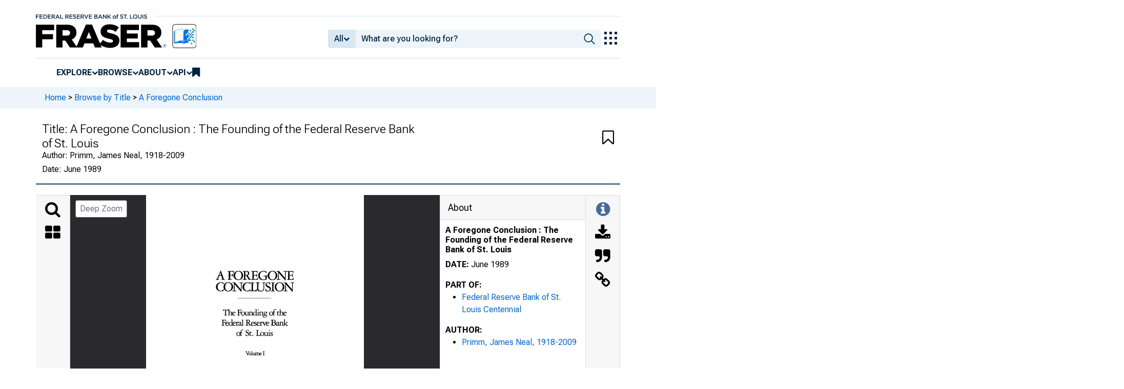

--- FILE ---
content_type: image/svg+xml
request_url: https://iiif.slf.digirati.io/svg/title/965/title_965_0_0001
body_size: 434
content:
<svg viewBox="0 0 2297 3121" xmlns="http://www.w3.org/2000/svg">
  <text x="197" y="2911" textLength="346" font-size="42" lengthAdjust="spacingAndGlyphs" class="text-line-segment">©Copyright 1989</text>
  <text x="194" y="2965" textLength="654" font-size="42" lengthAdjust="spacingAndGlyphs" class="text-line-segment">Federal Reserve Bank of St. Louis</text>
  <style>                                     
.text-line-segment { fill: rgba(0,0,0,0) }
.text-line-segment::selection { fill: #fff; background: rgba(15, 76, 155, 0.8) }
  </style>
</svg>

--- FILE ---
content_type: application/javascript
request_url: https://fraser.stlouisfed.org/SJ0AWQfR9fOkuGQxJr6A/L53uDc2ck84QchOG/fiIGKFw/NkRDb/BIRHx0B
body_size: 166059
content:
(function(){if(typeof Array.prototype.entries!=='function'){Object.defineProperty(Array.prototype,'entries',{value:function(){var index=0;const array=this;return {next:function(){if(index<array.length){return {value:[index,array[index++]],done:false};}else{return {done:true};}},[Symbol.iterator]:function(){return this;}};},writable:true,configurable:true});}}());(function(){U2();Wjf();var cD;vlf();var Ol=function(NX,JX){return NX|JX;};var HX=function(WX,IV){return WX>>>IV|WX<<32-IV;};var TV=function(Vt){if(f2["document"]["cookie"]){try{var UE=""["concat"](Vt,"=");var N7=f2["document"]["cookie"]["split"]('; ');for(var QI=0;QI<N7["length"];QI++){var fP=N7[QI];if(fP["indexOf"](UE)===0){var p3=fP["substring"](UE["length"],fP["length"]);if(p3["indexOf"]('~')!==-1||f2["decodeURIComponent"](p3)["indexOf"]('~')!==-1){return p3;}}}}catch(ES){return false;}}return false;};var Ym=function ZN(kp,zP){'use strict';var bV=ZN;switch(kp){case X8:{return this;}break;case fD:{var xS;xM.push(JE);return xS=k3()[JH(Jt)].call(null,XP,cX),xM.pop(),xS;}break;case R2:{var lm=zP[Z8];xM.push(MM);var lj=new (f2[gI()[B3(c7)].call(null,KH,vX,x1,jE([]))])();var FV=lj[k3()[JH(DV)](gM,lP)](lm);var sm=Vm()[KX(MX)].apply(null,[WP,I3]);FV[k3()[JH(pX)](R7,cp)](function(nV){xM.push(jP);sm+=f2[MS(typeof Vm()[KX(hH)],'undefined')?Vm()[KX(tt)].call(null,cX,DM):Vm()[KX(fj)](nw,qm)][p7()[ct(jj)].call(null,tt,zt,Wj,FX,JS)](nV);xM.pop();});var xE;return xE=f2[bM()[NS(PS)].call(null,PS,wj,H7,W3,Bl)](sm),xM.pop(),xE;}break;case p5:{var Xm=zP[Z8];var tl=zP[ZA];var Np;xM.push(gX);return Np=cI(f2[gI()[B3(zt)](wE,tI,BX,nj)][gI()[B3(pX)](YI,OX,km,hV)](zV(f2[gI()[B3(zt)](jE(jj),tI,BX,UB)][OP(typeof kM()[Om(rt)],'undefined')?kM()[Om(W3)].apply(null,[cX,jS,AV]):kM()[Om(XI)].call(null,wX,RP,II)](),cI(wH(tl,Xm),bI))),Xm),xM.pop(),Np;}break;case vQ:{xM.push(vX);try{var RI=xM.length;var gS=jE({});var zB;return zB=jE(jE(f2[k3()[JH(MX)](mM,Sj)][Vm()[KX(hV)].call(null,ZI,KP)])),xM.pop(),zB;}catch(LS){xM.splice(wH(RI,bI),Infinity,vX);var Fl;return xM.pop(),Fl=jE(jE(Z8)),Fl;}xM.pop();}break;case dY:{return this;}break;case Nf:{var Sm=zP[Z8];xM.push(Yl);var rN=f2[kM()[Om(T1)].call(null,bI,zM,xl)](Sm);var RM=[];for(var wP in rN)RM[k3()[JH(ON)](Gt,F1)](wP);RM[k3()[JH(Dt)](IE,sX)]();var UP;return UP=function S7(){xM.push(vt);for(;RM[kM()[Om(jj)](jE(jE(bI)),A7,cp)];){var Gl=RM[Vm()[KX(dH)](rj,Xl)]();if(YH(Gl,rN)){var XS;return S7[kM()[Om(LV)].call(null,wX,JI,W1)]=Gl,S7[OP(typeof gI()[B3(Ml)],'undefined')?gI()[B3(cX)](jE(jE(bI)),R1,RH,jE(bI)):gI()[B3(PS)].call(null,D1,l7,c3,YI)]=jE(jH[bI]),xM.pop(),XS=S7,XS;}}S7[gI()[B3(cX)](fX,R1,RH,cX)]=jE(jj);var US;return xM.pop(),US=S7,US;},xM.pop(),UP;}break;case hv:{var PN=zP[Z8];xM.push(hp);if(OP(typeof PN,MS(typeof k3()[JH(T1)],cI([],[][[]]))?k3()[JH(DI)](NP,TE):k3()[JH(T1)].apply(null,[fS,Q1]))){var HI;return HI=MS(typeof Vm()[KX(Jt)],cI([],[][[]]))?Vm()[KX(tt)](nS,MH):Vm()[KX(MX)](vP,I3),xM.pop(),HI;}var p1;return p1=PN[k3()[JH(Xl)](Dj,V7)](new (f2[gI()[B3(Bl)](pX,rI,WE,Jj)])(k3()[JH(k1)].call(null,lO,E1),gI()[B3(IM)].apply(null,[c7,Ql,YN,bI])),k3()[JH(dH)](UH,JP))[k3()[JH(Xl)](Dj,V7)](new (f2[gI()[B3(Bl)].call(null,Jt,rI,WE,jE(jj))])(OP(typeof kM()[Om(zt)],'undefined')?kM()[Om(g1)].call(null,cl,YS,Vp):kM()[Om(XI)].apply(null,[c7,jt,C3]),gI()[B3(IM)](jE({}),Ql,YN,dH)),kM()[Om(xI)].apply(null,[sV,UI,Ml]))[MS(typeof k3()[JH(VV)],cI('',[][[]]))?k3()[JH(DI)](Pj,rE):k3()[JH(Xl)].apply(null,[Dj,V7])](new (f2[gI()[B3(Bl)](jE({}),rI,WE,vM)])(kM()[Om(WH)](RS,Gm,Bp),gI()[B3(IM)](jE(jE({})),Ql,YN,WM)),v7()[tV(tt)](vM,FE,MX,cO,jE(bI),IN))[k3()[JH(Xl)].apply(null,[Dj,V7])](new (f2[gI()[B3(Bl)].call(null,xI,rI,WE,Nm)])(gI()[B3(RE)](zE,JN,sN,tt),gI()[B3(IM)](KP,Ql,YN,CP)),Vm()[KX(g1)](t7,Im))[k3()[JH(Xl)].apply(null,[Dj,V7])](new (f2[gI()[B3(Bl)].call(null,jE(jE({})),rI,WE,MN)])(Vm()[KX(xI)](r3,sM),gI()[B3(IM)].call(null,XV,Ql,YN,jE(jE([])))),MS(typeof kM()[Om(Gp)],'undefined')?kM()[Om(XI)].apply(null,[zt,j3,XO]):kM()[Om(DV)](xl,Gt,W3))[k3()[JH(Xl)].apply(null,[Dj,V7])](new (f2[MS(typeof gI()[B3(WM)],'undefined')?gI()[B3(PS)](jE(jj),kP,bX,Lm):gI()[B3(Bl)].call(null,DI,rI,WE,jV)])(gI()[B3(Gp)](Jt,GN,qj,jE(bI)),gI()[B3(IM)](fX,Ql,YN,rO)),k3()[JH(YE)].call(null,RV,M1))[OP(typeof k3()[JH(RE)],'undefined')?k3()[JH(Xl)](Dj,V7):k3()[JH(DI)](mV,np)](new (f2[gI()[B3(Bl)].apply(null,[IM,rI,WE,CE])])(MS(typeof k3()[JH(XI)],cI([],[][[]]))?k3()[JH(DI)](sj,CH):k3()[JH(CP)](lE,JM),gI()[B3(IM)](KP,Ql,YN,zE)),k3()[JH(g1)].apply(null,[BM,tt]))[k3()[JH(Xl)](Dj,V7)](new (f2[gI()[B3(Bl)](f1,rI,WE,jE([]))])(k3()[JH(xI)].call(null,WS,OV),gI()[B3(IM)](Nl,Ql,YN,LW)),Oq()[F6(Hz)](Xl,PS,IN,MX,MN,tt))[MS(typeof Oq()[F6(T1)],cI([],[][[]]))?Oq()[F6(zt)](OX,GU,Yn,bz,ON,M1):Oq()[F6(fj)](Ig,MX,dq,CP,Nl,K0)](jH[DI],j0),xM.pop(),p1;}break;case XA:{xM.push(Mx);var kq;return kq=new (f2[Vm()[KX(jV)](U9,g1)])()[kM()[Om(xl)](FE,np,Hq)](),xM.pop(),kq;}break;case AY:{var xx;xM.push(sz);return xx=jE(jE(f2[k3()[JH(MX)].apply(null,[KU,Sj])][kM()[Om(hV)](jE([]),Sc,xI)])),xM.pop(),xx;}break;case Gv:{var J9=zP[Z8];xM.push(HF);var Ec;return Ec=Tg(P2,[kM()[Om(FF)].call(null,HW,v8,Kn),J9]),xM.pop(),Ec;}break;case QA:{xM.push(zd);var qW=[OP(typeof gI()[B3(E1)],cI([],[][[]]))?gI()[B3(Dt)].apply(null,[fx,kF,nJ,Ug]):gI()[B3(PS)](jE(jE([])),Gn,w9,UL),gI()[B3(Ig)](zt,OV,jm,jE(jE([]))),MS(typeof Vm()[KX(Im)],'undefined')?Vm()[KX(tt)](n9,mk):Vm()[KX(LW)](W6,wE),v7()[tV(LV)](XI,T1,k1,g1,Hz,C6),k3()[JH(LW)](Lk,DI),Vm()[KX(Ix)](kJ,sg),OP(typeof k3()[JH(qm)],cI('',[][[]]))?k3()[JH(Ix)](jq,f9):k3()[JH(DI)](Nh,zk),gI()[B3(CE)].apply(null,[fj,Cc,R0,T6]),Vm()[KX(xl)].call(null,TF,sF),OW()[kn(F1)](dH,Dq,hV,VV,zt),kM()[Om(zE)].apply(null,[Bp,W9,pX]),k3()[JH(xl)](kS,MN),Vm()[KX(zE)].apply(null,[P7,lc]),MS(typeof OW()[kn(FE)],'undefined')?OW()[kn(ON)].call(null,Xl,SL,KZ,hV,pz):OW()[kn(fj)].call(null,M1,gg,rt,g1,Ig),k3()[JH(zE)](v8,kF),v7()[tV(rt)].call(null,Nm,DI,wZ,qZ,jE(jE([])),nh),Vm()[KX(vz)].call(null,rn,hW),MS(typeof bM()[NS(rt)],'undefined')?bM()[NS(bI)](Qc,mW,RP,fj,fj):bM()[NS(QL)](On,Ag,bL,Oc,c7),MS(typeof OW()[kn(ON)],'undefined')?OW()[kn(ON)](FE,XZ,qm,xq,kW):OW()[kn(tt)].call(null,Im,Kc,cl,Xx,sV),kM()[Om(vz)](MN,It,j0),OW()[kn(Hz)](Gp,l7,RS,Jc,WM),gI()[B3(Xl)](jE(jE([])),IM,Dj,Xl),kM()[Om(fx)].call(null,DV,T7,Vz),OP(typeof Vm()[KX(YE)],cI('',[][[]]))?Vm()[KX(fx)](rp,c7):Vm()[KX(tt)](Qd,DZ),kM()[Om(KZ)].call(null,Im,Y6,Bl),gI()[B3(k1)](jE(bI),vM,dh,jE({})),p7()[ct(DI)].call(null,nj,VV,C6,YI,Dt)];if(S9(typeof f2[k3()[JH(WH)].call(null,Eh,Bl)][k3()[JH(vz)](Jn,zg)],bM()[NS(FE)].apply(null,[fj,Tc,Un,DI,wX]))){var PJ;return xM.pop(),PJ=null,PJ;}var VU=qW[kM()[Om(jj)](JS,gN,cp)];var WO=Vm()[KX(MX)](qd,I3);for(var s6=jj;Kh(s6,VU);s6++){var rh=qW[s6];if(OP(f2[k3()[JH(WH)](Eh,Bl)][k3()[JH(vz)](Jn,zg)][rh],undefined)){WO=Vm()[KX(MX)].call(null,qd,I3)[Vm()[KX(WM)](Dq,jU)](WO,k3()[JH(fx)](vd,f1))[Vm()[KX(WM)].apply(null,[Dq,jU])](s6);}}var gk;return xM.pop(),gk=WO,gk;}break;case X:{xM.push(UF);var p9;return p9=MS(typeof f2[OP(typeof k3()[JH(WH)],'undefined')?k3()[JH(MX)](hX,Sj):k3()[JH(DI)](OF,g6)][gI()[B3(dH)](lc,JS,DE,cX)],kM()[Om(wX)].apply(null,[Nm,UV,OX]))||MS(typeof f2[k3()[JH(MX)].call(null,hX,Sj)][Vm()[KX(KZ)].apply(null,[RN,sX])],kM()[Om(wX)](vz,UV,OX))||MS(typeof f2[OP(typeof k3()[JH(qm)],'undefined')?k3()[JH(MX)].call(null,hX,Sj):k3()[JH(DI)].apply(null,[JO,tZ])][gI()[B3(YE)](Ug,tL,YM,sd)],kM()[Om(wX)].apply(null,[jE(jE([])),UV,OX])),xM.pop(),p9;}break;case Ks:{xM.push(L6);try{var Qg=xM.length;var Ez=jE([]);var fZ;return fZ=jE(jE(f2[k3()[JH(MX)].call(null,AU,Sj)][gI()[B3(CP)].apply(null,[bI,Ug,sU,XI])])),xM.pop(),fZ;}catch(Bn){xM.splice(wH(Qg,bI),Infinity,L6);var Mc;return xM.pop(),Mc=jE(ZA),Mc;}xM.pop();}break;case KY:{xM.push(Xn);this[MS(typeof gI()[B3(FE)],cI('',[][[]]))?gI()[B3(PS)](MX,kg,nZ,Ix):gI()[B3(cX)](CE,R1,ll,c7)]=jE(jj);var gz=this[kM()[Om(k1)](jE(bI),vW,IU)][jj][kM()[Om(dH)](cX,Th,An)];if(MS(Vm()[KX(pX)].call(null,WV,KZ),gz[MS(typeof Vm()[KX(Qx)],cI('',[][[]]))?Vm()[KX(tt)](sx,kk):Vm()[KX(KP)](lM,Yn)]))throw gz[bM()[NS(Hz)].call(null,ON,J0,jj,dH,VV)];var jz;return jz=this[bM()[NS(LV)].call(null,PS,fk,GU,Hz,CP)],xM.pop(),jz;}break;case T5:{var vU=zP[Z8];var sL=zP[ZA];var mZ;var YU;var rF;var wg;xM.push(Gq);var pk=gI()[B3(VV)](HW,Yd,Yk,PS);var rg=vU[MS(typeof k3()[JH(lc)],'undefined')?k3()[JH(DI)].call(null,Yx,km):k3()[JH(On)](BU,Lm)](pk);for(wg=jH[DI];Kh(wg,rg[OP(typeof kM()[Om(On)],'undefined')?kM()[Om(jj)].apply(null,[FE,Uv,cp]):kM()[Om(XI)].apply(null,[FF,VV,Pn])]);wg++){mZ=Eg(VW(Wq(sL,F1),jH[tt]),rg[kM()[Om(jj)](T1,Uv,cp)]);sL*=jH[nj];sL&=jH[Hz];sL+=jH[zt];sL&=jH[T1];YU=Eg(VW(Wq(sL,F1),jH[tt]),rg[kM()[Om(jj)](jE(jE([])),Uv,cp)]);sL*=jH[nj];sL&=jH[Hz];sL+=jH[zt];sL&=jH[T1];rF=rg[mZ];rg[mZ]=rg[YU];rg[YU]=rF;}var Zh;return Zh=rg[kM()[Om(QL)](Q0,Gn,cl)](pk),xM.pop(),Zh;}break;}};var Vk=function TO(Rn,UO){var QZ=TO;for(Rn;Rn!=p2;Rn){switch(Rn){case Kv:{var fF=cI([],[]);sJ=wH(nF,xM[wH(xM.length,bI)]);Rn-=nf;}break;case qG:{Rn+=B2;if(MS(typeof vg,Lg[ON])){vg=jg;}var Z9=cI([],[]);kx=wH(C9,xM[wH(xM.length,bI)]);}break;case PY:{while(MU(WZ,jj)){if(OP(bg[Lg[FE]],f2[Lg[bI]])&&nc(bg,vg[Lg[jj]])){if(S9(vg,jg)){Z9+=TO(cQ,[kx]);}return Z9;}Z9+=TO(cQ,[kx]);kx+=vg[bg];--WZ;;++bg;}Rn=Z2;}break;case xB:{var fU=jj;Rn-=RY;if(Kh(fU,dn.length)){do{var ld=M0(dn,fU);var pZ=M0(qn.tw,Dd++);WW+=TO(cQ,[VW(rL(VW(ld,pZ)),Ol(ld,pZ))]);fU++;}while(Kh(fU,dn.length));}}break;case hb:{Rn=p2;return WW;}break;case OY:{for(var YL=jj;Kh(YL,Mk.length);++YL){kM()[Mk[YL]]=jE(wH(YL,XI))?function(){return Tg.apply(this,[Jr,arguments]);}:function(){var x0=Mk[YL];return function(md,nn,VL){var cn=qn.call(null,xI,nn,VL);kM()[x0]=function(){return cn;};return cn;};}();}Rn=p2;}break;case nG:{var Hk=UO[Z8];var wc=UO[ZA];Rn=xB;var Pq=UO[T5];var WW=cI([],[]);var Dd=Eg(wH(wc,xM[wH(xM.length,bI)]),T1);var dn=zx[Pq];}break;case Z2:{Rn=p2;return Z9;}break;case dB:{var Gh=UO[Z8];qn=function(SF,Uz,mh){return TO.apply(this,[nG,arguments]);};Rn=p2;return rZ(Gh);}break;case ZA:{Rn+=vw;nx=[rt,Hc(Hz),Hc(MX),Hc(MX),MX,Hc(E1),T1,XI,[ON],Hc(zJ),Nl,Hc(ON),bI,Hc(Hz),DI,FE,MX,Hc(FE),XI,Hc(D1),dc,bI,Hc(VV),VV,Hc(T1),F1,[MX],Hc(Q0),Fq,Hc(nj),Hz,Hc(zt),XI,UB,Hc(bI),Hc(Q0),jV,Hc(FE),VV,Hc(rt),MX,Hc(zE),T6,ON,Hc(MH),Ix,ON,MX,Hc(DI),Hz,jj,DI,UB,ON,Hc(DI),tt,Hc(tt),Hc(XI),XI,ON,Hc(ON),Hz,MX,Hc(QL),MX,Hc(XI),DI,Hc(XI),Hc(FE),Hc(ON),zt,Hc(rt),zt,Hc(F1),zJ,Hc(XI),rt,Hc(DI),Hc(bI),Hc(RS),c7,jj,Hc(rt),f1,Hc(CE),Lm,Hc(T1),jj,Hc(bI),DI,dH,Hc(ON),Hc(Im),zt,Hc(FE),ON,Hc(PS),Hc(XI),T1,Hc(T1),Hc(bI),Hz,Hc(LV),UB,fj,Hc(FE),T1,Hc(IM),sV,Hc(FE),bI,Hc(RS),Im,UB,Hc(FE),Hc(ON),bI,fj,Hc(RS),Hz,Hz,fj,Hc(LV),nj,JS,jj,Hc(F1),MX,Hc(XI),Hc(LW),hg,bn,rt,FE,Hc(zt),Hc(zE),vM,bn,fj,Hc(nj),Hc(dH),CP,MX,LV,Hc(ON),F1,Hc(PS),Hc(nj),DI,jj,rt,FE,Hc(ON),MX,Hc(MX),Hc(LV),jj,hg,F1,Hc(zJ),Hz,Hc(ON),Hc(MX),Hc(fX),W3,VV,jj,Hc(T1),F1,ON,PS,Hc(Q0),[UB],fX,bI,nj,bI,Hc(FE),ON,Hc(wX),rt,bI,Hc(ON),Hc(DI),Hc(LW),[PS],CP,[jj],bI,tt,Hc(XI),Hc(LW),vz,MX,MX,bI,Hc(VV),DI,Hc(Hz),FE,Hc(CE),Hc(KP),WH,hg,Hc(XV),T6,ON,Hc(nj),bI,DI,Hc(MH),[UB],sd,ON,Hc(LW),vz,[jj],bI,tt,Hc(XI),Hc(k1),Hc(zt),[PS],Jt,rt,jj,Hc(rt),f1,Hc(D1),T6,Hc(DI),F1,Hc(MX),Hc(FE),rt,Hc(bI),Hc(dc),HW,F1,Hc(FE),bI,Hc(Q0),zE,Hc(XI),zJ,Hc(rt),Hc(LW),W3,Hc(W3),YE,Hc(F1),K0,Hc(zt),Hc(Hz),DI,Hc(ON),Hc(xI),YE,[jj],VV,Hc(MX),ON,Hc(zJ),Hc(Dt),bI,Hc(fj),HW,Hc(F1),T1,Hc(zt),XI,Hc(Hz),Hc(Ig),c7,Hc(Hz),nj,Hc(F1),[MX],Hc(bI),Hc(VV),nj,zt,Hc(bI),jj,Hc(fj),Hc(FE),rt,fj,Hc(tt),Hc(bn),jj,F1,Hc(F1),jj,Im,Hc(bn),Hc(FE),zt,Hc(tt),[FE],jj,jj,Hc(FE),Hc(nj),DI,Hc(Im),cl,Hc(MX),F1,ON,Hc(XI),Hc(bI),Hc(RS),pX,FE,Hc(c7),pX,Hc(RE),Bl,UB,Hc(fj),jj,T1,Dt,Hc(cX),cl,Hc(tt),Hc(Dt),cX,lc,Hc(F1),Hc(vM),On,vM,Hc(Jj),Hc(PS),tt,Hc(QL),F1,Jj,Hc(Nl),WM,Hc(Im),E1,Hc(fj),Hc(UB),wX,FE,MX,Hc(ON),Hc(RS),Jt,Hc(KP),zt,Hc(RE),hg,rt,FE,Hc(MX),Hc(zJ),Jj,Hc(MX),Hc(VV),FE,Hc(K0),wX,Hc(MX),Hc(nj),Hc(On),Hc(PS),rt,Hc(RS),lc,Hc(KP),Jj,fj,FE,Hc(zt),PS,Hc(zJ),Hz,xl,Hc(DV),XI,MX,Hc(FE),Hc(F1),Hc(FE),XI,RS,ON,Hc(XI),Hc(MX),Hc(qm),cl,jj,Hc(Hz),DI,Hc(pX),E1,wX,Hc(nj),Hc(MX),Hc(UL),Nl,Hc(fj),PS,Hc(PS),Hz,Hc(Hz),DI,Hc(rt),tt,Hc(UL),zJ,PS,Hc(F1),tt,UB,Hc(bI),Hc(jV),LV,Nl,rt,Hc(Hz),DI,Hc(rt),DI,Hc(Hz),fj,Hc(Jt),jj,On,Hc(nj),XI,Hc(XI),fj,Hc(MX),zt,Hc(F1),Hc(nj),UB,rt,Hc(zJ),Hz,fj,Hc(On),VV,Hc(T1),Hc(T1),rt,Hc(tt),PS,Hc(FE),T1,Hc(xl),Jt,tt,Hc(FE),Hc(MX),Hc(FE),T1,Hc(FF),UL,VV,jj,Hc(T1),DI,XI,FE,Hc(ON),Hc(FE),ON,PS,T1,Hc(fj),jj,Hc(RS),cl,Hc(cl),hg,FE,MX,Hc(bI),Hc(cX),hg,Hc(fj),Hc(Hz),g1,Hz,Hc(fX),LV,Hc(DI),Hc(PS),tt,jj,f1,Hc(wX),Hc(ON),FE,nj,Hc(fj),DI,Hc(rt),DI,Hc(VV),jj,PS,MX,tt,Hc(wX),Hc(ON),Hc(cl),MX,tt,T1,fj,Hc(tt),Hz,ON,Hc(XI),Hc(tt),[ON],Hc(bI),Hc(fj),VV,Hc(PS)];}break;case AA:{NJ=[[Hz,Hc(T1),DI,Hc(rt)],[],[jj,jj,jj],[bI,bI,ON,MX,Hc(fj)],[XV,bI,Hc(bI),Hc(W3)],[Hc(F1),fj,UB],[Q0,Hc(MX),Hc(T6)]];Rn+=A2;}break;case T5:{return [bI,T1,Hc(VV),F1,ON,bn,Hc(zE),VV,FE,Hc(VV),Hz,Hc(PS),Hz,bI,Hc(MX),bI,zJ,bI,Hc(FE),Hc(fj),XI,Hc(cX),Nl,Hc(ON),fj,bI,Hc(Lm),IM,Hc(ON),Hc(FE),Hc(JS),RE,jj,Hc(ON),ON,bI,Hc(bn),cl,Hc(PS),F1,Hc(lc),bI,Hc(VV),rt,FE,Hc(cX),E1,Hc(rt),FE,F1,Hc(FE),MX,Hc(XI),Hc(T1),VV,Hc(PS),Hc(VV),rt,Hc(DI),Hc(PS),Hc(XI),Hc(ON),Hc(UB),FE,Hc(XI),MX,zt,Hc(FE),ON,Hc(T1),rt,Hc(DI),Hc(KP),hH,Hc(FE),Hc(MX),VV,Hc(VV),Hc(FE),wX,Hc(bI),Hc(Hz),MX,Hc(XI),Hc(DI),fj,Hc(tt),bI,DI,Hc(DI),DI,Hc(bI),Hc(T1),bI,Hz,Hc(zt),E1,fj,Hc(fj),DI,Hc(rt),VV,Hc(MX),ON,Hc(IM),pX,Hc(XI),Hc(Hz),rt,Hc(Hz),UB,Hc(bI),FE,Hc(Hz),bI,XI,Hc(dH),Hc(Hz),DI,Hc(zt),fj,ON,Hc(MX),Hc(zt),DI,Hc(Hz),FE,Hc(FE),T1,Hc(Lm),Lm,jj,Hc(FE),Hc(fj),Hc(XI),VV,Hc(bI),Hc(T1),UB,bI,Hc(Hz),rt,Hc(tt),Hc(ln),YE,VV,Hc(DI),VV,Hc(Hz),DI,Hc(rt),Hc(LW),jV,zt,Hc(Hz),bI,Hc(F1),Hc(g1),Ug,Hc(Hz),wX,FE,Hz,Hc(c7),hH,Hc(Jj),RS,Hc(zt),Hc(FE),Hz,jj,DI,Hc(Xl),Dt,Hc(zJ),F1,ON,Hc(Hz),bI,tt,Hc(XI),FE,jj,T1,Hc(tt),Hc(bI),Hc(bI),Hc(F1),nj,jj,Hc(wX),UB,Hc(FE),pX,jj,Hc(PS),Hc(XI),Hc(zJ),rt,f1,Hc(K0),wX,T1,bI,Hc(MX),Hc(hH),UL,Hc(PS),VV,bI,Hc(ON),Hc(DI),bI,MX,Hc(DI),Hc(XI),Hc(Ig),Hc(T1),UB,Hc(FE),Hc(zt),bI,bI,Hc(MX),On,Hc(fj),F1,Hc(E1),Hz,Hz,fj,Hc(LV),xl,Hc(LV),Hc(Im),Hc(bn),UL,Hc(MX),F1,ON,Hc(XI),Hc(bI),Hc(RS),pX,FE,Hc(c7),pX,Hc(Gp),UL,FE,F1,PS,Hc(fj),jj,Hc(DI),Hc(PS),ON,zJ,Hc(K0),sV,Hc(VV),VV,Hc(T1),FE,Hc(PS)];}break;case gf:{return fF;}break;case z8:{while(Kh(v9,Ex.length)){k3()[Ex[v9]]=jE(wH(v9,DI))?function(){return Tg.apply(this,[AA,arguments]);}:function(){var Xq=Ex[v9];return function(jF,pL){var Hx=qF.apply(null,[jF,pL]);k3()[Xq]=function(){return Hx;};return Hx;};}();++v9;}Rn=p2;}break;case T:{if(Kh(Yq,xd[DW[jj]])){do{OW()[xd[Yq]]=jE(wH(Yq,ON))?function(){T0=[];TO.call(this,P2,[xd]);return '';}:function(){var V6=xd[Yq];var l0=OW()[V6];return function(Sn,lx,Dz,NL,Rz){if(MS(arguments.length,jj)){return l0;}var Az=bd(lb,[F1,lx,Xl,NL,Rz]);OW()[V6]=function(){return Az;};return Az;};}();++Yq;}while(Kh(Yq,xd[DW[jj]]));}Rn-=g5;}break;case VA:{var YF=UO[Z8];var WZ=UO[ZA];var C9=UO[T5];var bg=UO[v4];Rn+=Yw;var vh=UO[S2];var vg=UO[dY];}break;case B2:{var Ex=UO[Z8];p6(Ex[jj]);Rn=z8;var v9=jj;}break;case WQ:{Rn+=RK;return [MX,Hc(zt),Hc(ON),DI,RE,jj,Hc(ON),ON,Hc(MX),Hc(bn),sV,Hc(FE),Hc(fj),MX,Hc(XI),Hc(ON),nj,wX,Hc(Hz),gc,Hc(MX),Hz,MX,Hc(D1),vM,bn,[PS],Hc(jV),jj,ON,jj,jj,WM,VV,Hc(T1),Hc(rt),zJ,PS,Hc(F1),Hc(UL),Im,ON,Hc(MX),Hc(zt),VV,Hc(ON),Hc(T1),QL,Hc(fj),Hc(sd),PS,Hc(MX),tt,zt,jj,Hc(PS),Hc(Ig),Nl,Hc(RE),RE,Hc(RE),VV,Hc(PS),Hz,Hc(bn),bn,[PS],Hc(fx),hV,Hc(XI),Hc(fX),Hc(fj),Jj,Hc(zJ),Hc(wX),[MX],Hc(Nl),IM,Hc(bI),jj,Hc(fj),Hc(FE),rt,Hc(xl),f1,Im,Hc(DI),bI,tt,Hc(XI),Hc(bI),Hc(fX),[jj],bn,hg,Hc(XV),F1,Hz,Hc(bI),Hc(MX),Dt,XI,Hz,Hc(KZ),bn,Hc(UB),T1,Hc(ON),PS,Hc(PS),Hc(fj),nj,Hc(Q0),pX,lc,jj,ON,Hc(UB),FE,Hc(LW),[MX],Hc(LW),[jj],CP,MX,Hc(rt),DI,Hc(MX),UB,Hc(wX),MX,MX,FE,XI,Hc(rt),jj,XI,wX,Hc(On),nj,Hc(fj),DI,Hc(rt),DI,Hc(VV),UB,rt,Hc(zJ),Hz,fj,Hc(On),VV,Hc(T1),On,Hc(bI),Hc(MX),Hc(zt),zt,Hc(FE),ON,Hc(PS),Hc(XI),T1,Hc(T1),lc,zJ,Hc(zJ),Hc(W3),[jj],CP,MX,Hc(XV),wX,Hc(wX),Ix,fj,ON,Hc(MH),Gp,FE,Hc(T1),T1,Hc(XI),Hc(Im),Nl,vM,Hc(ON),F1,Hc(PS),Hc(nj),DI,bI];}break;case sb:{Rn+=YK;while(MU(ZL,jj)){if(OP(KF[X6[FE]],f2[X6[bI]])&&nc(KF,nd[X6[jj]])){if(S9(nd,nx)){fF+=TO(cQ,[sJ]);}return fF;}if(MS(KF[X6[FE]],f2[X6[bI]])){var nW=NJ[nd[KF[jj]][jj]];var gx=TO(kQ,[ZL,cI(sJ,xM[wH(xM.length,bI)]),KF[bI],T1,nW]);fF+=gx;KF=KF[jj];ZL-=Tg(OD,[gx]);}else if(MS(nd[KF][X6[FE]],f2[X6[bI]])){var nW=NJ[nd[KF][jj]];var gx=TO(kQ,[ZL,cI(sJ,xM[wH(xM.length,bI)]),jj,DI,nW]);fF+=gx;ZL-=Tg(OD,[gx]);}else{fF+=TO(cQ,[sJ]);sJ+=nd[KF];--ZL;};++KF;}}break;case nf:{return [[vM,bn,fj,Hc(nj),Hc(dH)],[],[],[],[Hc(Hz),f1,Hc(On),DI],[IM,WM,DI,Hc(rt)],[],[],[]];}break;case P2:{var xd=UO[Z8];var Yq=jj;Rn+=tQ;}break;case kQ:{var ZL=UO[Z8];Rn+=NK;var nF=UO[ZA];var KF=UO[T5];var dF=UO[v4];var nd=UO[S2];if(MS(typeof nd,X6[ON])){nd=nx;}}break;case EQ:{while(Kh(AW,LF[wd[jj]])){p7()[LF[AW]]=jE(wH(AW,MX))?function(){b6=[];TO.call(this,kb,[LF]);return '';}:function(){var Zz=LF[AW];var mF=p7()[Zz];return function(R6,Yg,VZ,Mz,bk){if(MS(arguments.length,jj)){return mF;}var dL=m9(bG,[lc,Yg,VZ,Mz,VV]);p7()[Zz]=function(){return dL;};return dL;};}();++AW;}Rn=p2;}break;case nK:{Rn+=nB;b6=[Hc(zt),UB,XI,Hc(fj),T1,Hc(MX),Hc(FE),Hc(F1),T1,Hc(T1),DI,MX,Hc(VV),tt,Hc(ON),tt,Hc(Hz),jV,bI,Hc(DI),Hc(Im),FE,jj,FE,XI,Hc(XI),DI,Hc(rt),VV,Hc(Hz),UB,Hc(bI),Hc(hg),hg,Hc(Hz),fj,fj,Hc(rt),MX,MX,Hc(XI),Hc(cX),Bl,Hc(rt),zJ,Hc(DI),Hz,MX,Hc(XI),T1,Hc(VV),XI,Hc(JS),sV,Hz,PS,Hc(zt),Hc(rt),DI,FE,Hz,Hc(FF),sV,Hc(MX),jj,bI,fj,Hc(ON),Hc(Hz),jj,Hc(FE),MX,Hc(zJ),K0,Hc(Hz),UB,Hc(zt),Hc(ON),nj,Hc(tt),tt,bI,fj,Hc(MX),Hc(PS),Hc(bI),Hc(bn),Jj,Hc(qm),F1,Hc(zt),F1,ON,LV,Hc(rt),zJ,Hc(rt),QL,ON,tt,Hc(rt),DI,Hc(UB),Hc(ON),Hc(FE),bI,zt,Hc(Q0),vM,[ON],Hc(dH),bn,hg,Hc(XI),HW,Hc(F1),T1,Hc(zt),XI,Hc(Hz),bI,Hc(VV),rt,FE,jj,f1,Hc(wX),Hc(ON),FE,nj,Hc(fj),DI,Hc(rt),DI,Hc(VV),UB,rt,Hc(zJ),Hz,fj,Hc(On),VV,Hc(T1),Hc(bn),UL,F1,Hc(sV),gc,Hc(gc),RS,Hc(E1),bn,Hc(sV),RS,jj,rt,Hc(F1),[jj],Hc(zt),wX,fj,Hc(ON),Hc(UB),F1,Hc(bn),Hz,Nl,Hc(ON),Hc(FE),Hc(PS),tt,Hc(nj),jj,jj,WH,Hc(JS),hV,Hc(xl),jj,fj,fj,Hc(zt),wX,Hc(FE),XI,Hc(XI),[bI],Hc(Gp),pX,Hc(fj),jj,Hc(RS),cl,fj,Hc(XI),Hc(PS),rt,Hc(E1),zJ,PS,Hc(F1),tt,UB,Hc(bI),Hc(FE),T1,Hc(pX),Jj,Hc(XI),[bI],Hc(FF),CE,Hc(vM),cl,T1,Hc(XI),Hc(Hz),rt,Hc(Hz),UB,Hc(bI),Hc(XV),F1,WH,Hc(FE),T1,Hc(Q0),fj,QL,KP,[FE],Hc(T1),fj,UB,Hc(WM),wX,MX,Hc(tt),Hz,F1,Hc(T6),Jt,Hc(Jt),Jt,Hc(Lm),jj,Hc(fj),CP,UL,Hc(dc),Jt,wX,Hc(XV),ln,Hc(zE),fx,Hc(Q0),QL,Hc(UL),CP,Hc(bI),VV,Hc(DI),VV,Hc(Hz),DI,Hc(rt),Hc(LW),jV,zt,Hc(Hz),bI,Hc(fj),bI,Hc(FE),bI,wX,Hc(XV),g1,Hc(bI),sV,Hz,Hc(nj),On,XI,zt,Hc(ON),Hc(FE),Hc(hH),hg,Hc(XI),rt,Hc(pX),IM,Hc(Hz),bI,zt,jj,Hc(PS),Hc(Ig),Hc(Hz),jj,fj,F1,Hc(FE),Hz,jj,Hc(XI),Hc(bI),Hc(On),f1,[jj],[FE],Hc(Hz),MX,XI,Hc(LV),fj,Hc(DI),bI,tt,Hc(XI),Hc(bI),Hc(On),[ON],FE,MX,Hc(MX),UB,Hc(wX),MX,Hc(ON),nj,Hc(FE),T1,Hc(KP),Nl,Hc(ON),MX,Hc(MX),MX,MX,Hc(fj),Hc(Hz),Hc(QL),lc,fj,ON,PS,Hc(nj),tt,PS];}break;case cQ:{Rn=p2;var RJ=UO[Z8];if(S0(RJ,sf)){return f2[Bk[FE]][Bk[bI]](RJ);}else{RJ-=Fb;return f2[Bk[FE]][Bk[bI]][Bk[jj]](null,[cI(Wq(RJ,tt),pK),cI(Eg(RJ,O),dw)]);}}break;case nr:{Rn+=KB;Hd=[[Hc(XI),DI,UB,Hc(MX),Hc(FE)],[F1,Hc(F1),fj,UB],[zt,Hc(bI),UB],[bn,fj,Hc(nj)]];}break;case kb:{var LF=UO[Z8];var AW=jj;Rn+=TA;}break;case g4:{var Mk=UO[Z8];rZ(Mk[jj]);Rn=OY;}break;}}};var MU=function(mx,Dg){return mx>Dg;};var Uh=function(IZ){var Od=0;for(var X0=0;X0<IZ["length"];X0++){Od=Od+IZ["charCodeAt"](X0);}return Od;};var r6=function(){return f2["window"]["navigator"]["userAgent"]["replace"](/\\|"/g,'');};var S9=function(Pd,wq){return Pd==wq;};var m9=function DJ(lz,IW){var O9=DJ;do{switch(lz){case hr:{for(var qk=jj;Kh(qk,Pz[kM()[Om(jj)](Oc,kr,cp)]);qk=cI(qk,bI)){(function(){var q0=Pz[qk];var DL=Kh(qk,CU);xM.push(R1);var F0=DL?gI()[B3(jj)](sd,dc,P0,jE(jE(jj))):Vm()[KX(jj)].call(null,gB,QL);var Xk=DL?f2[Vm()[KX(bI)].call(null,z6,K0)]:f2[kM()[Om(bI)].apply(null,[Q0,r9,NW])];var xz=cI(F0,q0);cD[xz]=function(){var P9=Xk(F9(q0));cD[xz]=function(){return P9;};return P9;};xM.pop();}());}lz=H5;}break;case H5:{lz=QB;xM.pop();}break;case mY:{for(var Nx=jj;Kh(Nx,CZ[vZ[jj]]);++Nx){v7()[CZ[Nx]]=jE(wH(Nx,XI))?function(){D6=[];DJ.call(this,dY,[CZ]);return '';}:function(){var zc=CZ[Nx];var m0=v7()[zc];return function(zz,PL,tx,Uq,mz,pW){if(MS(arguments.length,jj)){return m0;}var g9=bd(OD,[wX,PL,T6,Uq,KZ,pW]);v7()[zc]=function(){return g9;};return g9;};}();}lz-=E2;}break;case fD:{D6=[T1,jj,Hc(RS),bn,MX,bI,ON,Hc(bn),T1,DI,bI,[UB],Hc(ON),zt,Hc(rt),zt,Hc(F1),Hc(Nl),hg,tt,Hc(ON),Hc(FE),Hc(PS),zt,Hc(F1),fj,Hc(ON),Hc(PS),fj,UB,Hc(WM),wX,Hc(MX),LV,Hc(zt),PS,Hc(LV),DI,XI,Hc(FE),T1,Hc(E1),gc,Hc(UB),Hc(UB),FE,nj,fj,Hc(Bl),WM,Hc(PS),T1,Hc(WM),QL,rt,Hc(zJ),Hc(gc),WM,PS,Hc(PS),Hz,zJ,XI,Hc(zt),F1,zt,Hc(QL),zJ,Hc(rt),Hc(LW),K0,K0,Hc(Hz),wX,Hc(Hz),Hc(PS),Hc(Hz),VV,Hc(nj),fj,ON,Hc(MX),Hc(On),ON,Hc(Ig),lc,Hc(MX),cl,On,VV,Hc(Lm),Hc(cX),LW,UB,Hc(hV),lc,Hc(MX),Hc(FE),fX,Hc(KZ),MX,Ix,Hc(vz),Hc(bI),Hc(fj),Hc(bI),lc,Hc(MX),fj,Im,Hc(Hz),zt,ON,Hc(Hz),Hc(bI),Hc(YE),QL,FE,c7,jj,Hc(rt),f1,Hc(Oc),zt,jj,Hc(PS),Hc(FE),Hc(PS),Hc(bn),UB,zt,Hc(ON),ON,ON,Hc(Gp),sV,Hz,PS,Hc(zt),g1,Hc(Xl),fj,bI,Hc(ON),VV,Hc(nj),RS,Hz,Hc(DI),ON,Hc(LW),sV,Nl,T1,Hc(ON),Hc(DI),Hc(bI),VV,IM,Hc(bI),MX,bI,Hc(FE),ON,Hc(wX),rt,Hc(MX),ON,qm,Hc(bI),PS,bI,Hc(vM),[nj],Hc(FE),Hc(wX),UB,Hc(FE),bI,Hc(VV),VV,Hc(T1),Hc(bI),F1,Hc(T1),UB,Hc(FE),qm,Hc(WM),[DI],bI,Hc(MX),jj,bI,fj,Hc(QL),VV,Hc(Hz),MX,Hc(Im),Lm,Hc(F1),FE,Hc(DI),nj,jj,[UB],Hc(bn),VV,[tt],VV,zJ,Hc(DI),Hc(FE),Hc(UB),VV,Hc(MX),ON,Hc(ON),PS,Hc(FE),bI,zt,Hc(ON),UB,Hc(XI),Hc(tt),RE,jj,Hc(ON),Hc(XI),Hc(PS),DI,Hc(F1),Hc(MX),wX,Hc(bn),cl,Hc(nj),qm,Hc(F1),Hc(FE),Hz,Hc(fj),Hc(LV),K0,Hc(Hz),UB,Hc(zt),Hc(ON),nj,Hc(tt),tt,Hc(cX),WM,Hc(Hz),jj,Hc(FE),MX,Hc(cX),gc,wX,Hc(Hz),[FE],Hc(MH),MH,Hc(DI),[tt],Hc(Q0),vz,tt,Hc(dc),XV,bI,MX,Hc(Q0),W3,DI,Hc(XV),T6,Hc(DI),F1,Hc(MX),Hc(FE),rt,fj,Hc(bI),Hc(zt),FE,ON,Hc(PS),PS,Hc(F1),Hc(rt),hg,Hc(fj),Hc(Hz),nj,Hc(XI),wX,Hc(KP),[jj],zt,Hc(ON),jj,Hc(XI),Hc(FE),rt,Hc(sV),wX,XI,Hc(XI),fj,Hc(MX),zt,Hc(F1),Hc(Im),[nj],jj,Im,[FE],T1,jj,Hc(PS),Hc(ON),Hc(UB),Hc(FE),[zt],Hc(WH),YE,Hc(fj),zJ,Hc(zJ),wX,[MX],T1,Hc(fj),jj,Hc(QL),T1,DI,bI,[UB],Hc(Nl),WM,tt,bI,T1,Hc(ON),PS,jj,Hc(KP),RS,Hc(fj),Hc(FE),FE,MX,Hc(hg),hH,Hc(PS),Hc(ON),Hc(Hz),VV,Hc(T1),Hc(bI),Hc(cl),rO,Hc(T1),VV,Hc(zt),Hc(Bl),Hc(nj),zt,Hc(cl),LW,VV,Hc(F1),Hc(XI),fj,Hc(DI),nj,Hc(Ig),fj,IM,Hc(fj),Hc(g1),Hc(zt),LV,bI,Hc(rt),K0,UL,Hc(ON),Hc(sd),wX,Hc(FE),FE,ON,Hc(zJ),LV,F1,FE,Hc(tt),jj,tt,Hc(tt),jj,Hc(LV),Jj,UB,XI,Hc(gc),wX,DI,PS,Hc(DI),Hc(UB),FE,Hc(nj),f1,ON,Hc(XI),Hc(UB),DI,Hc(cX),VV,FE,FE,tt,bI,Hc(FE),Hc(rt),[zt],Hc(FE),Hc(nj),DI,Hc(Hz),DI,Hc(XI),nj,Hc(On),UB,Hc(FE),[DI],tt,ON,Hc(DI),F1,Hc(PS),Hz,Hc(FE),T1,Hc(hg),[jj],Hc(Dt),sV,nj,[MX],Hc(MX),ON,bI];lz=QB;}break;case z5:{return z9;}break;case wr:{for(var Cd=jj;Kh(Cd,gO[kM()[Om(jj)](fX,nw,cp)]);Cd=cI(Cd,bI)){var M9=gO[kM()[Om(ON)](IM,C,Bg)](Cd);var FW=Fg[M9];jJ+=FW;}var JZ;lz=QB;return xM.pop(),JZ=jJ,JZ;}break;case PD:{lz=z5;while(MU(JW,jj)){if(OP(WJ[wd[FE]],f2[wd[bI]])&&nc(WJ,Gc[wd[jj]])){if(S9(Gc,b6)){z9+=Vk(cQ,[CW]);}return z9;}if(MS(WJ[wd[FE]],f2[wd[bI]])){var bx=Hd[Gc[WJ[jj]][jj]];var Xg=DJ(bG,[bx,JW,cI(CW,xM[wH(xM.length,bI)]),WJ[bI],jE(jj)]);z9+=Xg;WJ=WJ[jj];JW-=Tg(Iw,[Xg]);}else if(MS(Gc[WJ][wd[FE]],f2[wd[bI]])){var bx=Hd[Gc[WJ][jj]];var Xg=DJ.call(null,bG,[bx,JW,cI(CW,xM[wH(xM.length,bI)]),jj,jE(jE([]))]);z9+=Xg;JW-=Tg(Iw,[Xg]);}else{z9+=Vk(cQ,[CW]);CW+=Gc[WJ];--JW;};++WJ;}}break;case q5:{lz=QB;if(Kh(Cx,jh[Lg[jj]])){do{Oq()[jh[Cx]]=jE(wH(Cx,zt))?function(){jg=[];DJ.call(this,Nf,[jh]);return '';}:function(){var SJ=jh[Cx];var Nd=Oq()[SJ];return function(G9,f0,vq,jW,gd,ML){if(MS(arguments.length,jj)){return Nd;}var Xz=Vk(VA,[YE,f0,vq,jW,tt,wX]);Oq()[SJ]=function(){return Xz;};return Xz;};}();++Cx;}while(Kh(Cx,jh[Lg[jj]]));}}break;case N5:{if(Kh(Nk,Ih.length)){do{var Ck=M0(Ih,Nk);var tk=M0(hO.df,bW++);QW+=Vk(cQ,[Ol(VW(rL(Ck),tk),VW(rL(tk),Ck))]);Nk++;}while(Kh(Nk,Ih.length));}lz=zb;}break;case bG:{var Gc=IW[Z8];var JW=IW[ZA];var NU=IW[T5];var WJ=IW[v4];var XW=IW[S2];if(MS(typeof Gc,wd[ON])){Gc=b6;}lz+=F;var z9=cI([],[]);CW=wH(NU,xM[wH(xM.length,bI)]);}break;case S2:{cc=[[JS,Hc(fj),Hc(E1),Nl,Hc(ON),bI,Hc(Hz),DI,FE,MX],[],[Hz,Hc(T1),DI,Hc(rt),VV,Hc(MX),ON],[],[],[Hc(LV),T1,Hc(fj),XI,PS],[Hc(tt),UB,Hc(bI)],[],[],[],[nj,FE,Hc(fj),F1],[],[VV,Hc(Hz),UB,Hc(bI)],[tt,fj,Hc(ON)],[WM,VV,Hc(VV)]];lz=QB;}break;case sG:{lz-=c4;var lF=jj;while(Kh(lF,Ok.length)){var Wc=M0(Ok,lF);var Wn=M0(qF.W4,Bc++);ZW+=Vk(cQ,[VW(rL(VW(Wc,Wn)),Ol(Wc,Wn))]);lF++;}}break;case X4:{return Vk(dB,[N6]);}break;case IA:{lz-=Vv;for(var Jq=jj;Kh(Jq,JF.length);++Jq){Vm()[JF[Jq]]=jE(wH(Jq,tt))?function(){return Tg.apply(this,[nf,arguments]);}:function(){var Dk=JF[Jq];return function(q9,Sg){var Rk=hO(q9,Sg);Vm()[Dk]=function(){return Rk;};return Rk;};}();}}break;case XG:{for(var mJ=wH(KL.length,bI);nc(mJ,jj);mJ--){var U0=Eg(wH(cI(mJ,gq),xM[wH(xM.length,bI)]),L9.length);var j9=M0(KL,mJ);var Z6=M0(L9,U0);N6+=Vk(cQ,[VW(rL(VW(j9,Z6)),Ol(j9,Z6))]);}lz=X4;}break;case ZK:{lz=QB;while(Kh(bq,Sd[X6[jj]])){bM()[Sd[bq]]=jE(wH(bq,bI))?function(){nx=[];DJ.call(this,lb,[Sd]);return '';}:function(){var lL=Sd[bq];var tn=bM()[lL];return function(D9,Cz,dx,Vd,ck){if(MS(arguments.length,jj)){return tn;}var Lz=Vk(kQ,[D9,Cz,dx,jE({}),Q0]);bM()[lL]=function(){return Lz;};return Lz;};}();++bq;}}break;case gs:{var Pz=IW[Z8];var CU=IW[ZA];var F9=DJ(KA,[]);xM.push(pn);lz=hr;}break;case AG:{if(Kh(NF,Bz.length)){do{gI()[Bz[NF]]=jE(wH(NF,PS))?function(){return Tg.apply(this,[kb,arguments]);}:function(){var rz=Bz[NF];return function(vF,Nc,H6,Gz){var Kx=qL(f1,Nc,H6,HW);gI()[rz]=function(){return Kx;};return Kx;};}();++NF;}while(Kh(NF,Bz.length));}lz-=Y;}break;case KY:{var JF=IW[Z8];WF(JF[jj]);lz+=ws;}break;case Nf:{lz+=fb;var jh=IW[Z8];var Cx=jj;}break;case zb:{return QW;}break;case Ov:{var gO=IW[Z8];lz+=ZB;var Fg=IW[ZA];xM.push(np);var jJ=Vm()[KX(MX)](Bh,I3);}break;case KA:{lz+=nv;xM.push(dW);var YW={'\x4b':k3()[JH(jj)](HD,k1),'\x51':gI()[B3(bI)](LW,MX,xr,jE(jE({}))),'\x53':k3()[JH(bI)](nQ,GN),'\x56':Vm()[KX(FE)](m5,rW),'\x58':gI()[B3(FE)](F1,HW,Uv,E1),'\x62':OP(typeof gI()[B3(bI)],cI('',[][[]]))?gI()[B3(ON)](Bp,Jt,l4,UL):gI()[B3(PS)](OX,jd,n9,jE({})),'\x66':MS(typeof gI()[B3(PS)],cI([],[][[]]))?gI()[B3(PS)].apply(null,[JS,HJ,JN,DV]):gI()[B3(MX)](jE(jE(bI)),Oc,H,Fq),'\x6a':gI()[B3(UB)].call(null,Ig,Jj,mK,jE({})),'\x71':MS(typeof kM()[Om(PS)],cI([],[][[]]))?kM()[Om(XI)].call(null,jE(jE({})),Cc,pq):kM()[Om(FE)].call(null,Lm,rG,Sq),'\x72':Vm()[KX(ON)].call(null,LQ,W3),'\x74':k3()[JH(FE)](br,gn)};var Q6;return Q6=function(Kq){return DJ(Ov,[Kq,YW]);},xM.pop(),Q6;}break;case lb:{var Sd=IW[Z8];var bq=jj;lz+=Af;}break;case Qs:{var LL=IW[Z8];var gq=IW[ZA];var fg=IW[T5];var L9=zx[XU];var N6=cI([],[]);var KL=zx[fg];lz=XG;}break;case bs:{return ZW;}break;case dY:{lz=mY;var CZ=IW[Z8];}break;case R2:{var Bz=IW[Z8];lz=AG;Mh(Bz[jj]);var NF=jj;}break;case XK:{var hn=IW[Z8];var A9=IW[ZA];var QW=cI([],[]);var bW=Eg(wH(hn,xM[wH(xM.length,bI)]),rt);lz+=MD;var Ih=BZ[A9];var Nk=jj;}break;case cQ:{var hL=IW[Z8];hO=function(nz,Cg){return DJ.apply(this,[XK,arguments]);};return WF(hL);}break;case F8:{var QU=IW[Z8];lz+=LY;var Rq=IW[ZA];var ZW=cI([],[]);var Bc=Eg(wH(QU,xM[wH(xM.length,bI)]),QL);var Ok=Wk[Rq];}break;case fw:{var IL=IW[Z8];lz=QB;qF=function(wU,Mq){return DJ.apply(this,[F8,arguments]);};return p6(IL);}break;}}while(lz!=QB);};var Kd=function(dd){return void dd;};var Wh=function(){return Vk.apply(this,[g4,arguments]);};var ZA,T5,v4,nK,Z8,dY,p5,S2,dB,X,J2;var gW=function lk(Bq,B6){'use strict';var kz=lk;switch(Bq){case QA:{xM.push(Bp);try{var Jk=xM.length;var Ad=jE([]);var I9=cI(f2[v7()[tV(wX)](V7,XI,RS,Sz,FF,JN)](f2[k3()[JH(MX)](Nn,Sj)][k3()[JH(KZ)](d0,sV)]),Dh(f2[v7()[tV(wX)](OX,XI,gc,Sz,jE([]),JN)](f2[k3()[JH(MX)].call(null,Nn,Sj)][Vm()[KX(HW)].apply(null,[Fk,zg])]),bI));I9+=cI(Dh(f2[OP(typeof v7()[tV(DI)],cI(Vm()[KX(MX)].call(null,Bd,I3),[][[]]))?v7()[tV(wX)](Oc,XI,ln,Sz,DI,JN):v7()[tV(XI)](jE(jE([])),fW,QL,MZ,Gp,Vg)](f2[MS(typeof k3()[JH(jV)],cI('',[][[]]))?k3()[JH(DI)](dO,Fz):k3()[JH(MX)].call(null,Nn,Sj)][Vm()[KX(XV)](Pg,Gp)]),jH[FE]),Dh(f2[v7()[tV(wX)](jE({}),XI,nj,Sz,Bp,JN)](f2[k3()[JH(MX)](Nn,Sj)][Vm()[KX(T6)](E0,MN)]),jH[MX]));I9+=cI(Dh(f2[v7()[tV(wX)](RE,XI,Ig,Sz,V7,JN)](f2[k3()[JH(MX)].call(null,Nn,Sj)][Vm()[KX(rO)].call(null,bO,rt)]),PS),Dh(f2[v7()[tV(wX)](YI,XI,LW,Sz,CP,JN)](f2[k3()[JH(MX)](Nn,Sj)][Vm()[KX(wZ)](En,DV)]),MX));I9+=cI(Dh(f2[MS(typeof v7()[tV(MX)],'undefined')?v7()[tV(XI)](dH,E0,PS,rd,JS,kd):v7()[tV(wX)](jE(jE(jj)),XI,Im,Sz,Bl,JN)](f2[k3()[JH(MX)](Nn,Sj)][Vm()[KX(MH)](lq,KH)]),UB),Dh(f2[MS(typeof v7()[tV(F1)],cI(Vm()[KX(MX)].apply(null,[Bd,I3]),[][[]]))?v7()[tV(XI)].call(null,HW,T9,DV,cJ,RS,L0):v7()[tV(wX)].call(null,HW,XI,XI,Sz,sd,JN)](f2[k3()[JH(MX)](Nn,Sj)][Vm()[KX(dc)](tN,OZ)]),XI));I9+=cI(Dh(f2[MS(typeof v7()[tV(fj)],cI([],[][[]]))?v7()[tV(XI)](Hz,tL,Ig,nh,QL,Fh):v7()[tV(wX)](rt,XI,Q0,Sz,Ig,JN)](f2[MS(typeof k3()[JH(f1)],cI([],[][[]]))?k3()[JH(DI)](vx,vL):k3()[JH(MX)].apply(null,[Nn,Sj])][k3()[JH(hV)].call(null,Zx,IM)]),F1),Dh(f2[v7()[tV(wX)](jE([]),XI,xl,Sz,MX,JN)](f2[k3()[JH(MX)](Nn,Sj)][OW()[kn(DI)](jE(jE({})),Nh,T6,Yd,VV)]),fj));I9+=cI(Dh(f2[v7()[tV(wX)](XI,XI,V7,Sz,Yn,JN)](f2[k3()[JH(MX)].apply(null,[Nn,Sj])][k3()[JH(HW)](O0,wn)]),tt),Dh(f2[v7()[tV(wX)](YI,XI,RS,Sz,f1,JN)](f2[k3()[JH(MX)](Nn,Sj)][kM()[Om(HW)].call(null,MX,KU,wn)]),Hz));I9+=cI(Dh(f2[v7()[tV(wX)].apply(null,[zJ,XI,qm,Sz,fx,JN])](f2[MS(typeof k3()[JH(k1)],'undefined')?k3()[JH(DI)](d9,C0):k3()[JH(MX)](Nn,Sj)][Vm()[KX(Q0)](Pk,D0)]),zt),Dh(f2[v7()[tV(wX)](nj,XI,rO,Sz,jE(bI),JN)](f2[k3()[JH(MX)].apply(null,[Nn,Sj])][gI()[B3(g1)](jE({}),j0,bF,T1)]),DI));I9+=cI(Dh(f2[MS(typeof v7()[tV(VV)],'undefined')?v7()[tV(XI)](zJ,Ik,tt,Ud,Nl,R7):v7()[tV(wX)].call(null,E1,XI,Q0,Sz,jE(jE(jj)),JN)](f2[k3()[JH(MX)].apply(null,[Nn,Sj])][p7()[ct(nj)](DV,Hz,Nh,JN,V7)]),nj),Dh(f2[v7()[tV(wX)](XV,XI,gc,Sz,ON,JN)](f2[k3()[JH(MX)].apply(null,[Nn,Sj])][bM()[NS(lc)].call(null,VV,Nh,MZ,Yn,OX)]),T1));I9+=cI(Dh(f2[v7()[tV(wX)](jE(jE({})),XI,OX,Sz,YE,JN)](f2[OP(typeof k3()[JH(xI)],cI([],[][[]]))?k3()[JH(MX)](Nn,Sj):k3()[JH(DI)](k6,Un)][MS(typeof Vm()[KX(MH)],cI('',[][[]]))?Vm()[KX(tt)](Sj,EW):Vm()[KX(Oc)].apply(null,[RO,XV])]),LV),Dh(f2[v7()[tV(wX)](jE(jj),XI,LW,Sz,c7,JN)](f2[k3()[JH(MX)].call(null,Nn,Sj)][gI()[B3(xI)].call(null,ln,W3,gg,MX)]),rt));I9+=cI(Dh(f2[OP(typeof v7()[tV(wX)],'undefined')?v7()[tV(wX)].apply(null,[qm,XI,JS,Sz,D1,JN]):v7()[tV(XI)](jE(jE(bI)),Vn,Nl,qh,zE,Yh)](f2[k3()[JH(MX)](Nn,Sj)][bM()[NS(f1)](LV,Nh,kP,rt,LW)]),wX),Dh(f2[OP(typeof v7()[tV(f1)],cI(Vm()[KX(MX)](Bd,I3),[][[]]))?v7()[tV(wX)](K0,XI,Nl,Sz,Q0,JN):v7()[tV(XI)](jE(jE([])),Ld,Dt,v0,Im,J0)](f2[k3()[JH(MX)](Nn,Sj)][p7()[ct(T1)](RE,On,Nh,bL,XI)]),jH[UL]));I9+=cI(Dh(f2[OP(typeof v7()[tV(F1)],cI([],[][[]]))?v7()[tV(wX)].call(null,QL,XI,Ig,Sz,KZ,JN):v7()[tV(XI)].call(null,XV,hh,D1,w9,zJ,XU)](f2[k3()[JH(MX)](Nn,Sj)][Vm()[KX(V7)](rV,UL)]),On),Dh(f2[OP(typeof v7()[tV(ON)],cI([],[][[]]))?v7()[tV(wX)].apply(null,[wE,XI,M1,Sz,jE(jE([])),JN]):v7()[tV(XI)].apply(null,[jE([]),O0,T1,A0,hV,qO])](f2[MS(typeof k3()[JH(wX)],'undefined')?k3()[JH(DI)].apply(null,[Kz,w6]):k3()[JH(MX)](Nn,Sj)][Vm()[KX(Fq)].call(null,sZ,RE)]),zJ));I9+=cI(Dh(f2[MS(typeof v7()[tV(bI)],cI([],[][[]]))?v7()[tV(XI)].apply(null,[E1,YI,W3,Jt,Jj,Ic]):v7()[tV(wX)](Fq,XI,hV,Sz,jE(bI),JN)](f2[k3()[JH(MX)](Nn,Sj)][kM()[Om(XV)].apply(null,[Ix,m6,Jt])]),QL),Dh(f2[v7()[tV(wX)](sV,XI,DV,Sz,dH,JN)](f2[k3()[JH(MX)].apply(null,[Nn,Sj])][k3()[JH(XV)](AV,ZJ)]),cD[MS(typeof Vm()[KX(fj)],cI('',[][[]]))?Vm()[KX(tt)].call(null,Hg,JS):Vm()[KX(Bp)](U6,ng)]()));I9+=cI(Dh(f2[v7()[tV(wX)](Ug,XI,E1,Sz,IM,JN)](f2[OP(typeof k3()[JH(HW)],cI('',[][[]]))?k3()[JH(MX)](Nn,Sj):k3()[JH(DI)](A6,xq)][gI()[B3(WH)].apply(null,[Lm,vz,zZ,hV])]),f1),Dh(f2[v7()[tV(wX)](V7,XI,Fq,Sz,jE(bI),JN)](f2[k3()[JH(MX)](Nn,Sj)][OP(typeof kM()[Om(T1)],'undefined')?kM()[Om(T6)](sd,sh,KH):kM()[Om(XI)](jE(jj),th,vJ)]),jH[cX]));I9+=cI(Dh(f2[v7()[tV(wX)].call(null,F1,XI,nj,Sz,jE(jj),JN)](f2[k3()[JH(MX)](Nn,Sj)][p7()[ct(LV)](Fq,DI,l6,qc,Ig)]),qm),Dh(f2[v7()[tV(wX)].call(null,fX,XI,Bp,Sz,Dt,JN)](f2[k3()[JH(MX)](Nn,Sj)][gI()[B3(DV)](jE([]),vn,qq,UB)]),cl));I9+=cI(Dh(f2[v7()[tV(wX)](lc,XI,gc,Sz,MH,JN)](f2[k3()[JH(MX)](Nn,Sj)][gI()[B3(W3)].call(null,tt,Vz,hJ,jE(jj))]),bn),Dh(f2[OP(typeof v7()[tV(T1)],cI([],[][[]]))?v7()[tV(wX)](jE(jE(bI)),XI,Jj,Sz,PS,JN):v7()[tV(XI)](sV,Ix,MH,EU,bI,VV)](f2[OP(typeof k3()[JH(dc)],cI('',[][[]]))?k3()[JH(MX)](Nn,Sj):k3()[JH(DI)].call(null,mk,Dq)][OP(typeof Vm()[KX(DI)],cI([],[][[]]))?Vm()[KX(D1)](qz,JJ):Vm()[KX(tt)](Tz,cg)]),WM));I9+=cI(Dh(f2[v7()[tV(wX)](Im,XI,Q0,Sz,jE({}),JN)](f2[k3()[JH(MX)].call(null,Nn,Sj)][v7()[tV(VV)].call(null,VV,zJ,jV,vn,zJ,Jz)]),jH[sV]),Dh(f2[v7()[tV(wX)](W3,XI,Jt,Sz,T1,JN)](f2[k3()[JH(MX)].call(null,Nn,Sj)][kM()[Om(rO)](pX,Oz,PS)]),jH[Nl]));I9+=cI(cI(Dh(f2[v7()[tV(wX)](Nm,XI,RS,Sz,rO,JN)](f2[kM()[Om(UB)](KH,Gg,V7)][k3()[JH(T6)](lZ,Ug)]),cX),Dh(f2[OP(typeof v7()[tV(lc)],'undefined')?v7()[tV(wX)](jE([]),XI,ON,Sz,Q0,JN):v7()[tV(XI)].apply(null,[XV,r0,Xl,gh,fX,Gx])](f2[k3()[JH(MX)](Nn,Sj)][k3()[JH(rO)](Y0,zJ)]),sV)),Dh(f2[v7()[tV(wX)](dH,XI,YI,Sz,jE(jj),JN)](f2[k3()[JH(MX)].apply(null,[Nn,Sj])][gI()[B3(sd)](PS,Nm,vc,zt)]),Nl));var nk;return nk=I9[OW()[kn(UB)].call(null,nj,RZ,jV,F1,F1)](),xM.pop(),nk;}catch(B0){xM.splice(wH(Jk,bI),Infinity,Bp);var Pc;return Pc=gI()[B3(FE)](jE({}),HW,Rh,MH),xM.pop(),Pc;}xM.pop();}break;case Z8:{var Uk=B6[Z8];xM.push(xJ);try{var sn=xM.length;var kL=jE({});if(MS(Uk[k3()[JH(WH)](AI,Bl)][Vm()[KX(OX)].call(null,vN,Md)],undefined)){var Px;return Px=bM()[NS(gc)].call(null,FE,tq,sZ,Ig,RS),xM.pop(),Px;}if(MS(Uk[k3()[JH(WH)](AI,Bl)][Vm()[KX(OX)](vN,Md)],jE(jE(Z8)))){var GZ;return GZ=gI()[B3(FE)].call(null,XI,HW,KN,jE([])),xM.pop(),GZ;}var cW;return cW=gI()[B3(MX)](Fq,Oc,Vl,T1),xM.pop(),cW;}catch(Lq){xM.splice(wH(sn,bI),Infinity,xJ);var f6;return f6=Vm()[KX(ln)].apply(null,[B7,k1]),xM.pop(),f6;}xM.pop();}break;case xG:{var Vc=B6[Z8];var gF=B6[ZA];xM.push(Wj);if(wk(typeof f2[kM()[Om(UB)](qm,FJ,V7)][v7()[tV(On)](fX,UB,F1,E9,jE({}),bh)],bM()[NS(FE)](fj,qg,Un,gc,QL))){f2[kM()[Om(UB)].apply(null,[fx,FJ,V7])][v7()[tV(On)].call(null,jE(jE(jj)),UB,FF,E9,Oc,bh)]=Vm()[KX(MX)](QJ,I3)[Vm()[KX(WM)](KJ,jU)](Vc,k3()[JH(wX)](BJ,hg))[Vm()[KX(WM)](KJ,jU)](gF,v7()[tV(zJ)].apply(null,[jE(jj),vM,fx,H7,jE(bI),qq]));}xM.pop();}break;case wf:{var Sk=B6[Z8];var Iq=B6[ZA];xM.push(P0);if(jE(Zq(Sk,Iq))){throw new (f2[gI()[B3(LV)](jE({}),ZF,DX,jE(bI))])(k3()[JH(dc)](YM,LV));}xM.pop();}break;case HA:{var RF=B6[Z8];var pU=B6[ZA];xM.push(dJ);var Hh=pU[k3()[JH(KH)](Hl,q6)];var s9=pU[k3()[JH(YI)].call(null,Fm,Yd)];var Lc=pU[Vm()[KX(gn)](wt,Zg)];var TZ=pU[k3()[JH(M1)](lM,CE)];var xW=pU[k3()[JH(Nm)](YO,cl)];var Lx=pU[kM()[Om(ln)](jE(jj),SU,F1)];var BL=pU[k3()[JH(Fq)](KI,rW)];var t9=pU[bM()[NS(UL)].call(null,T1,SU,xn,vM,QL)];var sW;return sW=(MS(typeof Vm()[KX(Ig)],'undefined')?Vm()[KX(tt)].apply(null,[Fc,Tk]):Vm()[KX(MX)](Tj,I3))[MS(typeof Vm()[KX(KZ)],cI('',[][[]]))?Vm()[KX(tt)].apply(null,[EZ,cZ]):Vm()[KX(WM)](V9,jU)](RF)[Vm()[KX(WM)](V9,jU)](Hh,k3()[JH(fx)](bc,f1))[Vm()[KX(WM)](V9,jU)](s9,k3()[JH(fx)].apply(null,[bc,f1]))[Vm()[KX(WM)](V9,jU)](Lc,k3()[JH(fx)](bc,f1))[Vm()[KX(WM)].call(null,V9,jU)](TZ,MS(typeof k3()[JH(Hz)],cI('',[][[]]))?k3()[JH(DI)](V7,bh):k3()[JH(fx)](bc,f1))[OP(typeof Vm()[KX(fx)],cI([],[][[]]))?Vm()[KX(WM)].apply(null,[V9,jU]):Vm()[KX(tt)](hz,rJ)](xW,k3()[JH(fx)].apply(null,[bc,f1]))[Vm()[KX(WM)].apply(null,[V9,jU])](Lx,MS(typeof k3()[JH(M1)],'undefined')?k3()[JH(DI)](g0,RL):k3()[JH(fx)](bc,f1))[MS(typeof Vm()[KX(Gp)],'undefined')?Vm()[KX(tt)](ZZ,Yd):Vm()[KX(WM)].call(null,V9,jU)](BL,OP(typeof k3()[JH(YI)],cI([],[][[]]))?k3()[JH(fx)](bc,f1):k3()[JH(DI)](NW,LZ))[Vm()[KX(WM)](V9,jU)](t9,k3()[JH(QL)](Ch,sg)),xM.pop(),sW;}break;case dB:{xM.push(c0);var Mg=jE({});try{var VF=xM.length;var Jd=jE(ZA);if(f2[k3()[JH(MX)](Cj,Sj)][Vm()[KX(hV)](St,KP)]){f2[k3()[JH(MX)].call(null,Cj,Sj)][Vm()[KX(hV)].apply(null,[St,KP])][MS(typeof k3()[JH(RS)],cI([],[][[]]))?k3()[JH(DI)](mU,XF):k3()[JH(q6)](G3,XI)](MS(typeof k3()[JH(W3)],'undefined')?k3()[JH(DI)](Oh,dc):k3()[JH(LJ)].apply(null,[wM,tI]),Vm()[KX(SZ)].apply(null,[K3,G6]));f2[k3()[JH(MX)].call(null,Cj,Sj)][MS(typeof Vm()[KX(tt)],cI('',[][[]]))?Vm()[KX(tt)](qJ,M6):Vm()[KX(hV)](St,KP)][Vm()[KX(Jc)](wS,Jc)](k3()[JH(LJ)](wM,tI));Mg=jE(jE([]));}}catch(Fx){xM.splice(wH(VF,bI),Infinity,c0);}var Sh;return xM.pop(),Sh=Mg,Sh;}break;case KA:{xM.push(ph);var rk=k3()[JH(ng)](vl,HW);var n0=gI()[B3(Fq)](jE([]),cl,lp,jE([]));for(var Jh=jj;Kh(Jh,Vg);Jh++)rk+=n0[kM()[Om(ON)].call(null,E1,bE,Bg)](f2[MS(typeof gI()[B3(LV)],cI([],[][[]]))?gI()[B3(PS)](fj,z0,jc,QL):gI()[B3(zt)](Im,tI,R4,jE(jE({})))][gI()[B3(pX)](V7,OX,Ph,jE(jE({})))](zV(f2[gI()[B3(zt)](W3,tI,R4,wZ)][kM()[Om(W3)](Bp,vI,AV)](),n0[kM()[Om(jj)](fx,zN,cp)])));var Id;return xM.pop(),Id=rk,Id;}break;case kQ:{var Mn=B6[Z8];xM.push(Qq);var wx=bM()[NS(gc)](FE,PF,sZ,QL,tt);try{var OL=xM.length;var GL=jE({});if(Mn[MS(typeof k3()[JH(lc)],'undefined')?k3()[JH(DI)](HZ,Xc):k3()[JH(WH)](AF,Bl)][gI()[B3(Bp)].apply(null,[T6,DI,Ac,fj])]){var EF=Mn[k3()[JH(WH)](AF,Bl)][gI()[B3(Bp)](MH,DI,Ac,ON)][OW()[kn(UB)](Yn,Jx,FE,F1,F1)]();var G0;return xM.pop(),G0=EF,G0;}else{var Eq;return xM.pop(),Eq=wx,Eq;}}catch(c6){xM.splice(wH(OL,bI),Infinity,Qq);var d6;return xM.pop(),d6=wx,d6;}xM.pop();}break;case bY:{var V0=B6[Z8];xM.push(Gd);var cz=Vm()[KX(Sq)](kN,px);var CF=Vm()[KX(Sq)].apply(null,[kN,px]);if(V0[OP(typeof kM()[Om(ng)],cI('',[][[]]))?kM()[Om(UB)].call(null,jE(jj),Yz,V7):kM()[Om(XI)](jE(jE(bI)),K9,Rd)]){var qx=V0[kM()[Om(UB)](pX,Yz,V7)][gI()[B3(D1)].apply(null,[Bl,fh,Cq,jE({})])](kM()[Om(wE)].apply(null,[pX,Zn,c7]));var Ln=qx[k3()[JH(SZ)](Rg,sz)](Vm()[KX(kW)].call(null,W9,vX));if(Ln){var sq=Ln[k3()[JH(Sq)](H1,Fq)](kM()[Om(Yn)](zJ,OJ,hV));if(sq){cz=Ln[k3()[JH(kW)](Kc,nL)](sq[Vm()[KX(sM)](mW,OV)]);CF=Ln[k3()[JH(kW)](Kc,nL)](sq[gI()[B3(OX)](LW,Fq,dP,M1)]);}}}var Iz;return Iz=Tg(P2,[OP(typeof bM()[NS(WM)],'undefined')?bM()[NS(sV)].apply(null,[Hz,Vx,Tc,Oc,wE]):bM()[NS(bI)].apply(null,[wz,Gk,f9,jE([]),jV]),cz,Vm()[KX(Qx)](UW,Vg),CF]),xM.pop(),Iz;}break;case ZA:{var Dc=B6[Z8];xM.push(HZ);var CL;return CL=jE(jE(Dc[k3()[JH(WH)](jn,Bl)]))&&jE(jE(Dc[k3()[JH(WH)](jn,Bl)][k3()[JH(vz)].apply(null,[Y9,zg])]))&&Dc[MS(typeof k3()[JH(W3)],'undefined')?k3()[JH(DI)](UB,TL):k3()[JH(WH)](jn,Bl)][k3()[JH(vz)](Y9,zg)][jj]&&MS(Dc[k3()[JH(WH)](jn,Bl)][k3()[JH(vz)].apply(null,[Y9,zg])][jH[DI]][OW()[kn(UB)](QL,Nz,Jj,F1,F1)](),kM()[Om(YI)].apply(null,[pX,KN,Yn]))?gI()[B3(MX)](f1,Oc,zh,zJ):MS(typeof gI()[B3(gc)],cI([],[][[]]))?gI()[B3(PS)].call(null,nj,W9,HU,jE(bI)):gI()[B3(FE)](jE({}),HW,TW,MX),xM.pop(),CL;}break;case Jr:{var c9=B6[Z8];xM.push(Ix);var fz=c9[k3()[JH(WH)].apply(null,[kZ,Bl])][Vm()[KX(bU)](Rg,kh)];if(fz){var VJ=fz[OW()[kn(UB)](jE({}),sg,T6,F1,F1)]();var gL;return xM.pop(),gL=VJ,gL;}else{var GW;return GW=bM()[NS(gc)](FE,Rx,sZ,fx,Nl),xM.pop(),GW;}xM.pop();}break;case fD:{xM.push(Qd);throw new (f2[gI()[B3(LV)](CP,ZF,YX,Bp)])(k3()[JH(bU)].apply(null,[Nq,vM]));}break;case WQ:{var IJ=B6[Z8];xM.push(H0);if(OP(typeof f2[k3()[JH(fj)](Rj,xl)],bM()[NS(FE)].apply(null,[fj,A6,Un,Bl,E1]))&&wk(IJ[f2[OP(typeof k3()[JH(IM)],'undefined')?k3()[JH(fj)].apply(null,[Rj,xl]):k3()[JH(DI)].call(null,mg,x6)][kM()[Om(Bl)](On,xH,XV)]],null)||wk(IJ[v7()[tV(F1)](D1,tt,T6,zq,k1,Wz)],null)){var lJ;return lJ=f2[kM()[Om(F1)](Dt,tZ,Yd)][gI()[B3(V7)](DI,lP,HP,jE(bI))](IJ),xM.pop(),lJ;}xM.pop();}break;case lb:{var GF=B6[Z8];var Qk=B6[ZA];xM.push(WL);if(S9(Qk,null)||MU(Qk,GF[OP(typeof kM()[Om(T6)],cI('',[][[]]))?kM()[Om(jj)].call(null,IM,rp,cp):kM()[Om(XI)](dc,MJ,dZ)]))Qk=GF[kM()[Om(jj)](k1,rp,cp)];for(var DU=jj,dk=new (f2[kM()[Om(F1)].call(null,LW,KJ,Yd)])(Qk);Kh(DU,Qk);DU++)dk[DU]=GF[DU];var hF;return xM.pop(),hF=dk,hF;}break;case hv:{var Bx=B6[Z8];xM.push(P6);var Qh=Vm()[KX(MX)].apply(null,[xL,I3]);var EJ=Vm()[KX(MX)](xL,I3);var SW=kM()[Om(gn)](F1,jL,E9);var FL=[];try{var Yc=xM.length;var X9=jE([]);try{Qh=Bx[Oq()[F6(VV)](YI,UB,K6,ln,jE({}),LW)];}catch(k9){xM.splice(wH(Yc,bI),Infinity,P6);if(k9[k3()[JH(rt)](PZ,Hn)][OP(typeof k3()[JH(k1)],'undefined')?k3()[JH(PW)].apply(null,[OI,vc]):k3()[JH(DI)](Sq,jZ)](SW)){Qh=gI()[B3(Yn)](LW,zt,zL,jE(bI));}}var Qn=f2[gI()[B3(zt)](WM,tI,HF,RS)][MS(typeof gI()[B3(WM)],'undefined')?gI()[B3(PS)](lc,Og,lh,jE(bI)):gI()[B3(pX)](FF,OX,LZ,vz)](zV(f2[gI()[B3(zt)].apply(null,[jE(bI),tI,HF,Bp])][kM()[Om(W3)].apply(null,[jE(jE({})),Zn,AV])](),gZ))[OW()[kn(UB)](jE(jE({})),Xd,vM,F1,F1)]();Bx[Oq()[F6(VV)](jE(jE({})),UB,K6,ln,cl,T6)]=Qn;EJ=OP(Bx[Oq()[F6(VV)].apply(null,[jE(jE(jj)),UB,K6,ln,RS,D1])],Qn);FL=[Tg(P2,[Vm()[KX(LV)].call(null,Yh,wn),Qh]),Tg(P2,[gI()[B3(fj)].call(null,jE(jE(bI)),Nl,Wz,RS),VW(EJ,bI)[OW()[kn(UB)](KP,Xd,Ix,F1,F1)]()])];var dz;return xM.pop(),dz=FL,dz;}catch(B9){xM.splice(wH(Yc,bI),Infinity,P6);FL=[Tg(P2,[MS(typeof Vm()[KX(Cc)],'undefined')?Vm()[KX(tt)](UW,Vq):Vm()[KX(LV)].call(null,Yh,wn),Qh]),Tg(P2,[gI()[B3(fj)](T1,Nl,Wz,tt),EJ])];}var Zd;return xM.pop(),Zd=FL,Zd;}break;case T4:{var cq=B6[Z8];xM.push(R9);var AJ=bM()[NS(gc)](FE,PU,sZ,jE([]),IM);var lg=MS(typeof bM()[NS(fj)],'undefined')?bM()[NS(bI)](Fn,Vg,Aq,bI,rO):bM()[NS(gc)].apply(null,[FE,PU,sZ,jE(bI),xl]);var wh=new (f2[gI()[B3(Bl)].apply(null,[E1,rI,KN,xl])])(new (f2[OP(typeof gI()[B3(UL)],cI('',[][[]]))?gI()[B3(Bl)](vM,rI,KN,Bl):gI()[B3(PS)](fj,EW,Mx,KZ)])(p7()[ct(zJ)](Fq,Ix,In,Tk,wX)));try{var I0=xM.length;var RW=jE({});if(jE(jE(f2[k3()[JH(MX)](WV,Sj)][kM()[Om(T1)](OX,NV,xl)]))&&jE(jE(f2[k3()[JH(MX)](WV,Sj)][kM()[Om(T1)].call(null,jE(jj),NV,xl)][Vm()[KX(hW)](nO,wL)]))){var t6=f2[kM()[Om(T1)](Ix,NV,xl)][Vm()[KX(hW)](nO,wL)](f2[gI()[B3(KH)].call(null,QL,RS,Wg,bn)][gI()[B3(F1)].apply(null,[Nl,LJ,Tq,DV])],OP(typeof kM()[Om(RE)],cI('',[][[]]))?kM()[Om(M1)].apply(null,[Fq,UH,Td]):kM()[Om(XI)](wZ,S6,dh));if(t6){AJ=wh[Vm()[KX(SZ)](lE,G6)](t6[MS(typeof Vm()[KX(YI)],cI('',[][[]]))?Vm()[KX(tt)].call(null,KW,Xl):Vm()[KX(LV)].apply(null,[Dm,wn])][OW()[kn(UB)](DV,zh,hH,F1,F1)]());}}lg=OP(f2[OP(typeof k3()[JH(Hz)],'undefined')?k3()[JH(MX)](WV,Sj):k3()[JH(DI)](Q9,kh)],cq);}catch(p0){xM.splice(wH(I0,bI),Infinity,R9);AJ=Vm()[KX(ln)](s7,k1);lg=Vm()[KX(ln)].call(null,s7,k1);}var UJ=cI(AJ,Dh(lg,bI))[OW()[kn(UB)](RE,zh,Jj,F1,F1)]();var h9;return xM.pop(),h9=UJ,h9;}break;}};var N9=function(){return ["\x6c\x65\x6e\x67\x74\x68","\x41\x72\x72\x61\x79","\x63\x6f\x6e\x73\x74\x72\x75\x63\x74\x6f\x72","\x6e\x75\x6d\x62\x65\x72"];};var k0=function(){wd=["\x6c\x65\x6e\x67\x74\x68","\x41\x72\x72\x61\x79","\x63\x6f\x6e\x73\x74\x72\x75\x63\x74\x6f\x72","\x6e\x75\x6d\x62\x65\x72"];};var CJ=function(){zx=["QZ4\b","\'\r\n","05^W>\n\nG","5",">MX=#. =EM#|\\+%=","\x07EP>\n#LW<","36W","t8~","7\fNG\x3f=\x00VX,","IVQB:40\n_V,","\x3f\r","!4\bU","\fMV.\nP","HG!\n","8<IP","9W","B\x40AF<o","R5k",",^c*W","/<\r","\f9$\"0\v\r","MR=)>","%","4","\fCXFD\v2!7>","W>bQ=\x3f\x3f%-","|RBu`","\x00JX","58","*\x3fYP,F","5\t","(\x07JQ.\f\nFX0\r%*","*\x00B","8YR9","\fLX>84\b\x40c)FE+","","$","\rAE;#!","PB","\'!MQ4\fjB=#++","\bH","Ki\n7{","FE-=5%4","\"+:\fMT(^\tLDx\t!:^","[Uu","v%+60\n\bXK;ONC+%Q\t!-B,^Q_582<GMN8A","BI(\x07QS+\"","6I\x40_6%60XGm.+e","!\t","OC#\bP","J\f6<\\","SS652-5","s}:\rGD1\'\t*ER9!\tVX;%*","\x07EP>\n!B[=","0(0","+7^W.\n\x00Q","OJ(pB7#!\bXC\bMW4","JE0\x3f","GS440<","\"8\n\b\x40[","U%\fK",",\rJS6%\\->Q(LD","K#\n[S<3",">HK>","","\'6","FA",")6\b\x40G","x-<6","=\b\fmW9BB1>","<4%\x00","!:","\x00_[#&WS*06","<\t","Q","=\bFP72\b",", -sF(Di*4!+sK#\x00","VuuJP\x00|RB","0^C9","N96","\x00<\bOG\fFX,0+7\"IL9","","dv\x002*OS54","Ns\x40 Q0GW,0","R\x3fLU7=","OC=\nQS","\vLU-<0","^D\f\nQ",":pT","\"6/Iu\"\fFD","P-\x3f-6\t","54<",")","\x3f\n\b4","=\rIE,\n\nz_==","\rIS;%Q+(,\x00\bB","MN!-\nOS68","\")","DE/\"","\x40M.JY6","0ZK#O`Y6%0y#OP4JY6q< ,\v","(#1:","_J(","\'<\v^C9\x00M","[7$1)","\'1mV","Q8\rFX<4(08","i\x07!=.\bKJ9!0A_65#8","<]\\FX3y8^A","QS,$","d","7","g;,w","NG9","26\bIc9","X","\nWb1<+7.JD>",">sN,\rtW,8:(<","\x40W*Pz=\x3f,","D= 7-*HK,5\nZe!\")IQ>","68\n_","\tCL(0NT=#","Y%!JEF9Unfm","\"BN1<d:\r\x40>\n\x40]x\"!yOG(\nG"," 65DP\"\nOS0","8x\\$\x40v3$q#3enLFBy=a9 Ew(\x40OH0C:I","1-\b\x07EN!","\x07\f%0",">iN(\nMB+\b5%4","\x00FV","K","U44\t\r7^T,","\fwU","VD","\x40^=29-6\nXP$<JQ60",".QD9(","T(\b","BQ=36","E(\n&WS5","\tO","\r%5",">IL",";>\v(<\bCL","\x3f","\"\nQW","F\x40=\x3f","&#5U","\x00JV(\f#LU",";>!76EL)","\\L","\bB","P1\x3f( +O","V\"\v\fKU9\x3f(","y","(","Y-%\t0D","Z=\x3f,","&ME,0+KG\x3f","25","M#\n\x00VU0\"6-","Eid\x40","a_\x3f","&4","34\b+.\t","EV(","|","&CM*\nb9=[5ELm(GS7q#*=IP","<4%\r\fIQ9S",":","\tV","AY<(","1me\b!)lu\r","7\bAC!"," <\bOG\tB","\"","\b1:_Q","\t\x07FS4","Ki\x3f","ML)","XtGV","XC\x3f\n;P","\r-:,CV$f\x40=\x3f",",","[","8^G>\r","-iL9\fFE","S*#\t","bU,8\x07\vIA9","! ,W/","\"~","\x3f\rI","1\"24-Iq8LD,4(->\t\x00\x40","|E=\x3f","8ET(;F[=\x3f","<\n\x00EN\f\vQS+\"","\bAD9%","\t\x00Zr(\f","\t=)","\x00NF7\""];};var wk=function(mL,nq){return mL!=nq;};var xc=function XL(xg,E6){var rU=XL;var Lh=zF(new Number(nr),wW);var NZ=Lh;Lh.set(xg);for(xg;NZ+xg!=xQ;xg){switch(NZ+xg){case cs:{xg+=vQ;if(OP(j6,undefined)&&OP(j6,null)&&MU(j6[kM()[Om(jj)](DI,kV,cp)],jH[DI])){try{var ZO=xM.length;var cx=jE({});var x9=f2[k3()[JH(wZ)](Vl,Ml)](j6)[k3()[JH(On)](LM,Lm)](OP(typeof k3()[JH(RZ)],cI([],[][[]]))?k3()[JH(MH)](Rm,j0):k3()[JH(DI)](Zk,Z0));if(MU(x9[kM()[Om(jj)](CP,kV,cp)],MX)){DF=f2[gI()[B3(Hz)](DV,rt,lt,Nm)](x9[MX],jH[qm]);}}catch(Ak){xM.splice(wH(ZO,bI),Infinity,hZ);}}}break;case qY:{var tJ;return xM.pop(),tJ=DF,tJ;}break;case sY:{var j6=E6[Z8];xM.push(hZ);var DF;xg-=zr;}break;case HG:{return String(...E6);}break;case N:{xg-=pD;return parseInt(...E6);}break;case Ew:{var hd=E6[Z8];var jx=jj;for(var xh=jj;Kh(xh,hd.length);++xh){var rq=M0(hd,xh);if(Kh(rq,pK)||MU(rq,zG))jx=cI(jx,bI);}return jx;}break;}}};var hx=function mn(fd,GJ){'use strict';var pJ=mn;switch(fd){case RG:{var W0=GJ[Z8];xM.push(Wd);var tW=W0[Vm()[KX(JJ)].call(null,XM,JN)](function(N0){return bZ.apply(this,[Xb,arguments]);});var Zc;return Zc=tW[MS(typeof kM()[Om(RS)],'undefined')?kM()[Om(XI)].call(null,wE,kJ,b0):kM()[Om(QL)](g1,Nn,cl)](MS(typeof k3()[JH(PS)],cI('',[][[]]))?k3()[JH(DI)](TE,pg):k3()[JH(fx)](Ux,f1)),xM.pop(),Zc;}break;case I4:{xM.push(rW);try{var TJ=xM.length;var zO=jE({});var MF=cI(cI(cI(cI(cI(cI(cI(cI(cI(cI(cI(cI(cI(cI(cI(cI(cI(cI(cI(cI(cI(cI(cI(cI(f2[v7()[tV(wX)](lc,XI,Yn,Sz,K0,sz)](f2[k3()[JH(WH)].apply(null,[XJ,Bl])][Vm()[KX(lW)](YZ,V7)]),Dh(f2[OP(typeof v7()[tV(PS)],'undefined')?v7()[tV(wX)].call(null,nj,XI,WM,Sz,Hz,sz):v7()[tV(XI)](jE(bI),ZZ,pX,v6,RS,dg)](f2[k3()[JH(WH)](XJ,Bl)][v7()[tV(pX)].call(null,jE(bI),T1,DI,jj,Jj,tF)]),cD[MS(typeof gI()[B3(fh)],'undefined')?gI()[B3(PS)](M1,gJ,Kk,hV):gI()[B3(JS)](KH,Rx,Fd,JS)]())),Dh(f2[v7()[tV(wX)].call(null,On,XI,UB,Sz,jE(jE(jj)),sz)](f2[k3()[JH(WH)](XJ,Bl)][MS(typeof Vm()[KX(vM)],cI([],[][[]]))?Vm()[KX(tt)](BU,l9):Vm()[KX(vk)](E0,MX)]),FE)),Dh(f2[MS(typeof v7()[tV(jj)],cI([],[][[]]))?v7()[tV(XI)].apply(null,[DI,Cn,fX,zW,jE(jE(jj)),fS]):v7()[tV(wX)].call(null,zJ,XI,UL,Sz,jE(jE(bI)),sz)](f2[k3()[JH(WH)](XJ,Bl)][MS(typeof gI()[B3(jk)],cI([],[][[]]))?gI()[B3(PS)](MX,Tx,Ah,F1):gI()[B3(ng)](hH,bU,Xh,dc)]),ON)),Dh(f2[OP(typeof v7()[tV(FE)],'undefined')?v7()[tV(wX)](On,XI,Nm,Sz,IM,sz):v7()[tV(XI)](lc,Tn,ON,Ng,jE(bI),Rh)](f2[gI()[B3(zt)].apply(null,[jE(jE(jj)),tI,bJ,cX])][Vm()[KX(sX)](AZ,xl)]),PS)),Dh(f2[v7()[tV(wX)](Im,XI,VV,Sz,jE(bI),sz)](f2[k3()[JH(WH)](XJ,Bl)][Vm()[KX(R1)](Yh,ZJ)]),MX)),Dh(f2[v7()[tV(wX)].call(null,E1,XI,T1,Sz,JS,sz)](f2[k3()[JH(WH)].call(null,XJ,Bl)][k3()[JH(QF)](Ed,KZ)]),UB)),Dh(f2[v7()[tV(wX)](JS,XI,qm,Sz,W3,sz)](f2[k3()[JH(WH)].apply(null,[XJ,Bl])][Vm()[KX(bU)](Rc,kh)]),jH[c7])),Dh(f2[v7()[tV(wX)].apply(null,[jE([]),XI,tt,Sz,Yn,sz])](f2[k3()[JH(WH)](XJ,Bl)][gI()[B3(vM)](MN,Vp,j3,DI)]),F1)),Dh(f2[v7()[tV(wX)].call(null,Gp,XI,XV,Sz,jE(jE(jj)),sz)](f2[k3()[JH(WH)](XJ,Bl)][gI()[B3(JM)].apply(null,[Gp,AV,Ik,Bp])]),fj)),Dh(f2[v7()[tV(wX)].apply(null,[dH,XI,M1,Sz,V7,sz])](f2[k3()[JH(WH)](XJ,Bl)][k3()[JH(tL)].call(null,mg,BW)]),tt)),Dh(f2[v7()[tV(wX)](qm,XI,LV,Sz,Oc,sz)](f2[k3()[JH(WH)](XJ,Bl)][Oq()[F6(JS)](Ix,zJ,hk,NW,WM,Hz)]),Hz)),Dh(f2[v7()[tV(wX)].call(null,jE([]),XI,k1,Sz,xI,sz)](f2[OP(typeof k3()[JH(bI)],'undefined')?k3()[JH(WH)](XJ,Bl):k3()[JH(DI)].apply(null,[rc,FZ])][gI()[B3(Nh)](KP,jV,J6,Xl)]),jH[FF])),Dh(f2[v7()[tV(wX)].call(null,f1,XI,UB,Sz,k1,sz)](f2[k3()[JH(WH)](XJ,Bl)][k3()[JH(lW)].call(null,fq,Qx)]),DI)),Dh(f2[v7()[tV(wX)](VV,XI,hH,Sz,jE([]),sz)](f2[k3()[JH(WH)].call(null,XJ,Bl)][Vm()[KX(I3)](Zg,rI)]),nj)),Dh(f2[v7()[tV(wX)](pX,XI,hH,Sz,V7,sz)](f2[k3()[JH(WH)](XJ,Bl)][gI()[B3(OZ)].apply(null,[T6,vk,b9,wX])]),T1)),Dh(f2[v7()[tV(wX)].apply(null,[JS,XI,wZ,Sz,KP,sz])](f2[OP(typeof k3()[JH(nL)],'undefined')?k3()[JH(WH)](XJ,Bl):k3()[JH(DI)].apply(null,[S6,JM])][kM()[Om(OF)](lc,gJ,PW)]),LV)),Dh(f2[v7()[tV(wX)].call(null,Yn,XI,dH,Sz,jE(bI),sz)](f2[k3()[JH(WH)].call(null,XJ,Bl)][k3()[JH(sX)](jP,PW)]),jH[Lm])),Dh(f2[v7()[tV(wX)](wE,XI,Lm,Sz,Q0,sz)](f2[OP(typeof k3()[JH(lW)],cI([],[][[]]))?k3()[JH(WH)](XJ,Bl):k3()[JH(DI)](XZ,Zk)][k3()[JH(R1)](n6,ln)]),wX)),Dh(f2[v7()[tV(wX)].apply(null,[hH,XI,M1,Sz,LV,sz])](f2[k3()[JH(WH)](XJ,Bl)][Vm()[KX(WH)].call(null,JL,WM)]),VV)),Dh(f2[v7()[tV(wX)](sV,XI,WH,Sz,hH,sz)](f2[OP(typeof k3()[JH(kW)],cI('',[][[]]))?k3()[JH(WH)](XJ,Bl):k3()[JH(DI)](Jg,LO)][Vm()[KX(RZ)](rx,HW)]),On)),Dh(f2[v7()[tV(wX)].call(null,jE({}),XI,UL,Sz,bI,sz)](f2[k3()[JH(WH)](XJ,Bl)][k3()[JH(RZ)](E0,jU)]),zJ)),Dh(f2[v7()[tV(wX)].call(null,QL,XI,WH,Sz,qm,sz)](f2[k3()[JH(WH)](XJ,Bl)][Vm()[KX(Ax)](MW,On)]),QL)),Dh(f2[v7()[tV(wX)](LV,XI,hH,Sz,wE,sz)](f2[kM()[Om(f1)](Yn,cJ,fX)][gI()[B3(Hz)].apply(null,[V7,rt,EO,wZ])]),lc)),Dh(f2[MS(typeof v7()[tV(f1)],cI(Vm()[KX(MX)].apply(null,[zn,I3]),[][[]]))?v7()[tV(XI)].apply(null,[jE(jE(jj)),Wg,g1,hq,Oc,Nh]):v7()[tV(wX)](KZ,XI,Oc,Sz,ln,sz)](f2[gI()[B3(zt)](wX,tI,bJ,WH)][kM()[Om(AV)](XV,c0,Ig)]),f1));var Kg;return xM.pop(),Kg=MF,Kg;}catch(HL){xM.splice(wH(TJ,bI),Infinity,rW);var O6;return xM.pop(),O6=jj,O6;}xM.pop();}break;case bY:{xM.push(xZ);var fJ=f2[k3()[JH(MX)](Cn,Sj)][k3()[JH(Qc)](dX,XU)]?jH[bI]:jj;var fL=f2[k3()[JH(MX)].apply(null,[Cn,Sj])][k3()[JH(BF)](Wx,fX)]?bI:jH[DI];var Uc=f2[k3()[JH(MX)].call(null,Cn,Sj)][Vm()[KX(BW)](vd,j0)]?bI:jj;var tg=f2[k3()[JH(MX)].apply(null,[Cn,Sj])][v7()[tV(Lm)](jE(jE(jj)),PS,lc,Y6,zJ,wF)]?bI:jH[DI];var UZ=f2[MS(typeof k3()[JH(Qx)],cI([],[][[]]))?k3()[JH(DI)](I6,lq):k3()[JH(MX)](Cn,Sj)][kM()[Om(Yd)](ON,Dx,rO)]?bI:jj;var cL=f2[k3()[JH(MX)].call(null,Cn,Sj)][kM()[Om(sF)](Jj,K6,vX)]?jH[bI]:jj;var Qz=f2[k3()[JH(MX)].call(null,Cn,Sj)][gI()[B3(W1)](bI,Qx,Ek,jE(jE({})))]?bI:jH[DI];var xk=f2[k3()[JH(MX)](Cn,Sj)][OW()[kn(lc)](CP,YJ,nj,RE,MX)]?jH[bI]:jj;var Dn=f2[k3()[JH(MX)].apply(null,[Cn,Sj])][gI()[B3(MN)](HW,hW,qh,g1)]?bI:jj;var AL=f2[Vm()[KX(OV)](Vh,tL)][gI()[B3(F1)].apply(null,[jE(jE(bI)),LJ,mq,MX])].bind?jH[bI]:cD[gI()[B3(jV)].apply(null,[fj,T6,Sx,jE(jE([]))])]();var pF=f2[k3()[JH(MX)](Cn,Sj)][k3()[JH(wJ)](IF,lU)]?bI:jj;var cF=f2[k3()[JH(MX)](Cn,Sj)][MS(typeof Vm()[KX(rt)],cI([],[][[]]))?Vm()[KX(tt)].call(null,Ox,xF):Vm()[KX(EL)](H9,Fz)]?bI:jH[DI];var w0;var PY8;try{var LK8=xM.length;var pT=jE([]);w0=f2[k3()[JH(MX)](Cn,Sj)][k3()[JH(Nb8)].call(null,qj,G6)]?bI:jj;}catch(p48){xM.splice(wH(LK8,bI),Infinity,xZ);w0=jj;}try{var wf8=xM.length;var fT=jE([]);PY8=f2[k3()[JH(MX)](Cn,Sj)][OP(typeof kM()[Om(An)],'undefined')?kM()[Om(Ng)].apply(null,[VV,CQ8,wL]):kM()[Om(XI)].apply(null,[W3,pA8,Qs8])]?bI:jj;}catch(t48){xM.splice(wH(wf8,bI),Infinity,xZ);PY8=jj;}var V88;return V88=cI(cI(cI(cI(cI(cI(cI(cI(cI(cI(cI(cI(cI(fJ,Dh(fL,bI)),Dh(Uc,FE)),Dh(tg,cD[kM()[Om(vc)](W3,qc,fx)]())),Dh(UZ,jH[RS])),Dh(cL,jH[gc])),Dh(Qz,UB)),Dh(xk,XI)),Dh(w0,jH[PS])),Dh(PY8,fj)),Dh(Dn,tt)),Dh(AL,jH[Dt])),Dh(pF,zt)),Dh(cF,DI)),xM.pop(),V88;}break;case v4:{var J88=GJ[Z8];xM.push(C48);var vw8=Vm()[KX(MX)](mO,I3);var xT=gI()[B3(RZ)].call(null,E1,Sq,WL,c7);var wR=jH[DI];var ID8=J88[OP(typeof gI()[B3(Cc)],cI([],[][[]]))?gI()[B3(HT)].apply(null,[OX,DV,Sv8,Im]):gI()[B3(PS)](jE({}),CY8,MM,MN)]();while(Kh(wR,ID8[MS(typeof kM()[Om(ZJ)],cI([],[][[]]))?kM()[Om(XI)].apply(null,[E1,LA8,lC8]):kM()[Om(jj)](YE,PO,cp)])){if(nc(xT[kM()[Om(D1)](g1,L1,zJ)](ID8[kM()[Om(ON)](RS,pt,Bg)](wR)),jH[DI])||nc(xT[kM()[Om(D1)].apply(null,[M1,L1,zJ])](ID8[kM()[Om(ON)](YE,pt,Bg)](cI(wR,bI))),jj)){vw8+=bI;}else{vw8+=jH[DI];}wR=cI(wR,jH[FE]);}var Mv8;return xM.pop(),Mv8=vw8,Mv8;}break;case sA:{var cY8;xM.push(PD8);var vD8;var IT;for(cY8=jj;Kh(cY8,GJ[kM()[Om(jj)].apply(null,[g1,m7,cp])]);cY8+=bI){IT=GJ[cY8];}vD8=IT[gI()[B3(Jz)](VV,LV,vW,T1)]();if(f2[k3()[JH(MX)](dp,Sj)].bmak[Vm()[KX(bF)](As8,NW)][vD8]){f2[k3()[JH(MX)](dp,Sj)].bmak[Vm()[KX(bF)](As8,NW)][vD8].apply(f2[k3()[JH(MX)](dp,Sj)].bmak[Vm()[KX(bF)].apply(null,[As8,NW])],IT);}xM.pop();}break;case KA:{xM.push(OJ);var UK8=tL;var Cs8=Vm()[KX(MX)](r1,I3);for(var z48=jj;Kh(z48,UK8);z48++){Cs8+=kM()[Om(W3)].call(null,T6,Et,AV);UK8++;}xM.pop();}break;case dY:{xM.push(YT);f2[MS(typeof k3()[JH(jj)],cI('',[][[]]))?k3()[JH(DI)].apply(null,[X88,KU]):k3()[JH(TL)].apply(null,[Kr8,HT])](function(){return mn.apply(this,[KA,arguments]);},gZ);xM.pop();}break;}};var Hb8=function(nY8,ZD8){var wC8=f2["Math"]["round"](f2["Math"]["random"]()*(ZD8-nY8)+nY8);return wC8;};var Hc=function(hR){return -hR;};var Hw8=function(RR){var Y28=['text','search','url','email','tel','number'];RR=RR["toLowerCase"]();if(Y28["indexOf"](RR)!==-1)return 0;else if(RR==='password')return 1;else return 2;};var bZ=function Z48(vK8,Ew8){'use strict';var d58=Z48;switch(vK8){case hv:{var Xs8=Ew8[Z8];xM.push(Sf8);var Br8;return Br8=f2[kM()[Om(T1)].call(null,Gp,Zj,xl)][Vm()[KX(hW)](mU,wL)](f2[k3()[JH(WH)](AU,Bl)][OP(typeof bM()[NS(MX)],cI([],[][[]]))?bM()[NS(T1)].apply(null,[fj,Cn,jv8,MN,XI]):bM()[NS(bI)](d28,rt,RY8,wE,V7)],Xs8),xM.pop(),Br8;}break;case tB:{xM.push(Hg);var VC8=function(Xs8){return Z48.apply(this,[hv,arguments]);};var NR=[k3()[JH(vz)].apply(null,[EC8,zg]),v7()[tV(cl)].call(null,PS,fj,YI,cC8,cl,KW)];var tv8=NR[OP(typeof Vm()[KX(XI)],'undefined')?Vm()[KX(JJ)](s3,JN):Vm()[KX(tt)](mg,Qv8)](function(zU){var tb8=VC8(zU);xM.push(RK8);if(jE(jE(tb8))&&jE(jE(tb8[Vm()[KX(LV)].apply(null,[Kp,wn])]))&&jE(jE(tb8[Vm()[KX(LV)](Kp,wn)][OW()[kn(UB)].apply(null,[LW,Th,hV,F1,F1])]))){tb8=tb8[Vm()[KX(LV)](Kp,wn)][OW()[kn(UB)](hV,Th,FF,F1,F1)]();var AC8=cI(MS(tb8[kM()[Om(D1)].apply(null,[qm,Tm,zJ])](Oq()[F6(f1)](DV,rt,Hv8,Ml,Gp,MX)),Hc(bI)),Dh(f2[v7()[tV(wX)].apply(null,[FE,XI,OX,Sz,Yn,bQ8])](MU(tb8[kM()[Om(D1)](DI,Tm,zJ)](kM()[Om(c7)].apply(null,[KP,G1,SZ])),Hc(bI))),bI));var PT;return xM.pop(),PT=AC8,PT;}else{var JC8;return JC8=bM()[NS(gc)].apply(null,[FE,Kk,sZ,Ug,dc]),xM.pop(),JC8;}xM.pop();});var GD8;return GD8=tv8[kM()[Om(QL)].call(null,K0,z0,cl)](Vm()[KX(MX)](Cr8,I3)),xM.pop(),GD8;}break;case Iw:{xM.push(FT);throw new (f2[gI()[B3(LV)](KP,ZF,Cm,CE)])(bM()[NS(JS)](sF,LM,qs8,zJ,Ix));}break;case I2:{var v28=Ew8[Z8];var nv8=Ew8[ZA];xM.push(NA8);if(S9(nv8,null)||MU(nv8,v28[kM()[Om(jj)].apply(null,[QL,tX,cp])]))nv8=v28[kM()[Om(jj)].call(null,D1,tX,cp)];for(var sR=cD[gI()[B3(jV)](RE,T6,g28,YI)](),jf8=new (f2[kM()[Om(F1)](cl,Rc,Yd)])(nv8);Kh(sR,nv8);sR++)jf8[sR]=v28[sR];var Eb8;return xM.pop(),Eb8=jf8,Eb8;}break;case cQ:{var Z88=Ew8[Z8];var jR=Ew8[ZA];xM.push(px);var G28=S9(null,Z88)?null:wk(bM()[NS(FE)].apply(null,[fj,xv8,Un,jE(jE([])),M1]),typeof f2[k3()[JH(fj)](Qw8,xl)])&&Z88[f2[k3()[JH(fj)](Qw8,xl)][kM()[Om(Bl)](wZ,Ul,XV)]]||Z88[OP(typeof v7()[tV(WM)],cI(Vm()[KX(MX)](xR,I3),[][[]]))?v7()[tV(F1)].apply(null,[DI,tt,cl,zq,jE(jE({})),sX]):v7()[tV(XI)].apply(null,[On,ng,RE,T28,jE(bI),dw8])];if(wk(null,G28)){var SC8,cU,S88,KC8,wb8=[],Ms8=jE(jj),h28=jE(bI);try{var ks8=xM.length;var TR=jE({});if(S88=(G28=G28.call(Z88))[MS(typeof bM()[NS(UB)],'undefined')?bM()[NS(bI)](qZ,Rx,hf8,jE(jE([])),zJ):bM()[NS(nj)](PS,M28,Yz,jj,Nm)],MS(jj,jR)){if(OP(f2[kM()[Om(T1)].call(null,jE([]),Zk,xl)](G28),G28)){TR=jE(Z8);return;}Ms8=jE(bI);}else for(;jE(Ms8=(SC8=S88.call(G28))[gI()[B3(cX)](xI,R1,jS,jE(jj))])&&(wb8[k3()[JH(ON)].call(null,Es8,F1)](SC8[kM()[Om(LV)](DI,HT,W1)]),OP(wb8[OP(typeof kM()[Om(bL)],cI([],[][[]]))?kM()[Om(jj)](WM,K48,cp):kM()[Om(XI)](jj,rT,hK8)],jR));Ms8=jE(jj));}catch(mv8){h28=jE(jj),cU=mv8;}finally{xM.splice(wH(ks8,bI),Infinity,px);try{var FK8=xM.length;var jw8=jE([]);if(jE(Ms8)&&wk(null,G28[OP(typeof kM()[Om(UB)],'undefined')?kM()[Om(c7)].apply(null,[rt,N28,SZ]):kM()[Om(XI)](jE([]),E1,sZ)])&&(KC8=G28[kM()[Om(c7)](tt,N28,SZ)](),OP(f2[kM()[Om(T1)](g1,Zk,xl)](KC8),KC8))){jw8=jE(jE(ZA));return;}}finally{xM.splice(wH(FK8,bI),Infinity,px);if(jw8){xM.pop();}if(h28)throw cU;}if(TR){xM.pop();}}var I48;return xM.pop(),I48=wb8,I48;}xM.pop();}break;case bG:{var SY8=Ew8[Z8];xM.push(If8);if(f2[kM()[Om(F1)].apply(null,[dc,n58,Yd])][k3()[JH(Rx)](hJ,OR)](SY8)){var ZA8;return xM.pop(),ZA8=SY8,ZA8;}xM.pop();}break;case VA:{var rr8=Ew8[Z8];return rr8;}break;case N2:{xM.push(wr8);if(jE(YH(gI()[B3(YI)].call(null,HW,px,En,Fq),f2[k3()[JH(WH)](JE,Bl)]))){var HY8;return xM.pop(),HY8=null,HY8;}var JR=f2[k3()[JH(WH)](JE,Bl)][gI()[B3(YI)](jE({}),px,En,UL)];var XC8=JR[Vm()[KX(TL)].apply(null,[gM,LJ])];var TU=JR[Oq()[F6(zJ)].call(null,CE,ON,UI,vX,On,c7)];var tT=JR[Vm()[KX(KP)](Um,Yn)];var lb8;return lb8=[XC8,MS(TU,jj)?jj:MU(TU,jj)?Hc(bI):Hc(FE),tT||k3()[JH(W1)](Lp,ZF)],xM.pop(),lb8;}break;case P2:{var V58={};xM.push(dg);var gU={};try{var p58=xM.length;var jr8=jE([]);var fR=new (f2[OP(typeof kM()[Om(Fq)],cI([],[][[]]))?kM()[Om(wn)](CP,tj,UL):kM()[Om(XI)].apply(null,[vz,dT,v88])])(jj,jH[DI])[k3()[JH(SZ)].call(null,vj,sz)](Vm()[KX(kW)].call(null,cN,vX));var fv8=fR[k3()[JH(Sq)].apply(null,[TP,Fq])](MS(typeof kM()[Om(FE)],cI('',[][[]]))?kM()[Om(XI)](bn,Ux,s88):kM()[Om(Yn)].call(null,fX,Bs8,hV));var h48=fR[k3()[JH(kW)](d28,nL)](fv8[Vm()[KX(sM)].call(null,Tx,OV)]);var wA8=fR[k3()[JH(kW)](d28,nL)](fv8[OP(typeof gI()[B3(gn)],cI('',[][[]]))?gI()[B3(OX)](On,Fq,ft,Jt):gI()[B3(PS)](bI,mK8,lQ8,jE([]))]);V58=Tg(P2,[gI()[B3(qK8)](Q0,QF,BU,MN),h48,Oq()[F6(bn)].call(null,xl,F1,rV,Q0,nj,zt),wA8]);var zK8=new (f2[kM()[Om(wn)].call(null,CE,tj,UL)])(jj,jj)[k3()[JH(SZ)].call(null,vj,sz)](kM()[Om(O88)].call(null,jE(jE([])),gB,qZ));var Aw8=zK8[k3()[JH(Sq)](TP,Fq)](kM()[Om(Yn)](jE([]),Bs8,hV));var nT=zK8[k3()[JH(kW)].apply(null,[d28,nL])](Aw8[MS(typeof Vm()[KX(E9)],cI([],[][[]]))?Vm()[KX(tt)].call(null,km,tU):Vm()[KX(sM)].apply(null,[Tx,OV])]);var tC8=zK8[MS(typeof k3()[JH(zJ)],'undefined')?k3()[JH(DI)].call(null,CT,s48):k3()[JH(kW)](d28,nL)](Aw8[MS(typeof gI()[B3(CE)],cI([],[][[]]))?gI()[B3(PS)].call(null,sd,wz,sX,Jj):gI()[B3(OX)](ON,Fq,ft,OX)]);gU=Tg(P2,[Vm()[KX(W1)].apply(null,[kE,jV]),nT,gI()[B3(nL)](F1,WH,hY,wE),tC8]);}finally{xM.splice(wH(p58,bI),Infinity,dg);var Ys8;return Ys8=Tg(P2,[gI()[B3(SZ)].call(null,M1,xl,jI,vM),V58[gI()[B3(qK8)].apply(null,[bn,QF,BU,On])]||null,k3()[JH(JP)](Cm,rO),V58[MS(typeof Oq()[F6(MX)],cI([],[][[]]))?Oq()[F6(zt)](Lm,Pj,YA8,O88,wX,JS):Oq()[F6(bn)].apply(null,[W3,F1,rV,Q0,c7,V7])]||null,gI()[B3(Sq)].call(null,bI,Ml,nI,bn),gU[Vm()[KX(W1)].call(null,kE,jV)]||null,Vm()[KX(B48)](dD,Ig),gU[gI()[B3(nL)].apply(null,[hV,WH,hY,WM])]||null]),xM.pop(),Ys8;}xM.pop();}break;case HA:{var g88=Ew8[Z8];xM.push(Q88);if(MS([k3()[JH(Yn)](tX,qK8),Oq()[F6(E1)](fx,F1,BJ,Dt,jE(bI),LV),kM()[Om(nL)].call(null,PS,hM,sM)][kM()[Om(D1)].call(null,V7,nE,zJ)](g88[gI()[B3(vz)].apply(null,[QL,sM,hj,dH])][Vm()[KX(q6)](Xp,Oc)]),Hc(bI))){xM.pop();return;}f2[k3()[JH(TL)](U3,HT)](function(){var XA8=jE([]);xM.push(PQ8);try{var sb8=xM.length;var Nf8=jE([]);if(jE(XA8)&&g88[gI()[B3(vz)](lc,sM,Vx,dc)]&&(g88[gI()[B3(vz)](OX,sM,Vx,HW)][OP(typeof kM()[Om(OX)],cI([],[][[]]))?kM()[Om(ng)].apply(null,[VV,g6,zt]):kM()[Om(XI)].apply(null,[sV,BQ8,mk])](gI()[B3(OV)](jE(jj),qm,s48,vM))||g88[OP(typeof gI()[B3(Ug)],cI([],[][[]]))?gI()[B3(vz)](jE(jj),sM,Vx,YI):gI()[B3(PS)].call(null,KP,Yv8,z0,RS)][kM()[Om(ng)](Yn,g6,zt)](kM()[Om(hW)](ln,P7,On)))){XA8=jE(jE([]));}}catch(Gb8){xM.splice(wH(sb8,bI),Infinity,PQ8);g88[OP(typeof gI()[B3(Yd)],cI([],[][[]]))?gI()[B3(vz)].call(null,LW,sM,Vx,fx):gI()[B3(PS)](jE(jE(jj)),Cr8,kF,nj)][Vm()[KX(Qc)].call(null,lh,W1)](new (f2[k3()[JH(qZ)](Ac,Dt)])(k3()[JH(Zg)](Is8,Nh),Tg(P2,[Vm()[KX(qZ)](SR,MH),jE(jE({})),Vm()[KX(Zg)](YZ,q6),jE([]),kM()[Om(E9)].call(null,WH,dU,I3),jE(jE({}))])));}if(jE(XA8)&&MS(g88[gI()[B3(Kn)].apply(null,[bI,T1,kr,dH])],k3()[JH(Td)].apply(null,[tp,fj]))){XA8=jE(jE([]));}if(XA8){g88[gI()[B3(vz)](jE(jE(jj)),sM,Vx,K0)][Vm()[KX(Qc)](lh,W1)](new (f2[k3()[JH(qZ)](Ac,Dt)])(MS(typeof kM()[Om(PS)],cI('',[][[]]))?kM()[Om(XI)].call(null,MX,Rd,cC8):kM()[Om(bL)].call(null,UB,Sx,OV),Tg(P2,[Vm()[KX(qZ)].apply(null,[SR,MH]),jE(jE(ZA)),OP(typeof Vm()[KX(rt)],cI('',[][[]]))?Vm()[KX(Zg)](YZ,q6):Vm()[KX(tt)](q6,JO),jE(jE(Z8)),kM()[Om(E9)].apply(null,[wZ,dU,I3]),jE(jE([]))])));}xM.pop();},jj);xM.pop();}break;case f5:{xM.push(lh);f2[kM()[Om(UB)](M1,s48,V7)][k3()[JH(Qc)](qN,XU)](k3()[JH(X28)](Y1,bI),function(g88){return Z48.apply(this,[HA,arguments]);});xM.pop();}break;case GB:{xM.push(TW);throw new (f2[gI()[B3(LV)].apply(null,[jE([]),ZF,pt,cl])])(bM()[NS(JS)](sF,WU,qs8,jE([]),LW));}break;case XK:{var ZK8=Ew8[Z8];var Ev8=Ew8[ZA];xM.push(XR);if(S9(Ev8,null)||MU(Ev8,ZK8[kM()[Om(jj)](Nl,S1,cp)]))Ev8=ZK8[kM()[Om(jj)](Dt,S1,cp)];for(var sT=jH[DI],fY8=new (f2[OP(typeof kM()[Om(Zg)],cI('',[][[]]))?kM()[Om(F1)].call(null,HW,V9,Yd):kM()[Om(XI)].call(null,jE(jE(bI)),Dr8,HC8)])(Ev8);Kh(sT,Ev8);sT++)fY8[sT]=ZK8[sT];var U88;return xM.pop(),U88=fY8,U88;}break;case x2:{var Ns8=Ew8[Z8];var nw8=Ew8[ZA];xM.push(D48);var Lw8=S9(null,Ns8)?null:wk(bM()[NS(FE)].apply(null,[fj,mU,Un,jE(jE([])),f1]),typeof f2[k3()[JH(fj)](TN,xl)])&&Ns8[f2[k3()[JH(fj)](TN,xl)][kM()[Om(Bl)](UB,gP,XV)]]||Ns8[v7()[tV(F1)](jE(jj),tt,V7,zq,XV,wQ8)];if(wk(null,Lw8)){var vb8,EY8,P58,k58,Wf8=[],tY8=jE(jj),Lv8=jE(jH[bI]);try{var pb8=xM.length;var kf8=jE({});if(P58=(Lw8=Lw8.call(Ns8))[bM()[NS(nj)](PS,d48,Yz,c7,UB)],MS(jj,nw8)){if(OP(f2[kM()[Om(T1)](k1,wS,xl)](Lw8),Lw8)){kf8=jE(jE(ZA));return;}tY8=jE(bI);}else for(;jE(tY8=(vb8=P58.call(Lw8))[gI()[B3(cX)].apply(null,[Nl,R1,jM,UL])])&&(Wf8[k3()[JH(ON)].apply(null,[Bt,F1])](vb8[kM()[Om(LV)].call(null,MH,RO,W1)]),OP(Wf8[OP(typeof kM()[Om(Ml)],cI([],[][[]]))?kM()[Om(jj)].apply(null,[Ug,hN,cp]):kM()[Om(XI)](jE(bI),vA8,c7)],nw8));tY8=jE(jj));}catch(cT){Lv8=jE(jj),EY8=cT;}finally{xM.splice(wH(pb8,bI),Infinity,D48);try{var Rv8=xM.length;var nf8=jE([]);if(jE(tY8)&&wk(null,Lw8[kM()[Om(c7)](YE,bH,SZ)])&&(k58=Lw8[kM()[Om(c7)](Oc,bH,SZ)](),OP(f2[kM()[Om(T1)](jE({}),wS,xl)](k58),k58))){nf8=jE(jE(ZA));return;}}finally{xM.splice(wH(Rv8,bI),Infinity,D48);if(nf8){xM.pop();}if(Lv8)throw EY8;}if(kf8){xM.pop();}}var OC8;return xM.pop(),OC8=Wf8,OC8;}xM.pop();}break;case RG:{var P88=Ew8[Z8];xM.push(Yl);if(f2[kM()[Om(F1)](wZ,v88,Yd)][k3()[JH(Rx)](Vn,OR)](P88)){var Pf8;return xM.pop(),Pf8=P88,Pf8;}xM.pop();}break;case Xb:{var N0=Ew8[Z8];xM.push(Gn);var UT;return UT=f2[MS(typeof kM()[Om(Ig)],cI([],[][[]]))?kM()[Om(XI)].apply(null,[jE(jE(bI)),Ox,qO]):kM()[Om(T1)](hH,Bj,xl)][MS(typeof Vm()[KX(zJ)],cI([],[][[]]))?Vm()[KX(tt)](nO,fK8):Vm()[KX(k1)](Ss8,vn)](N0)[Vm()[KX(JJ)].call(null,AN,JN)](function(Qr8){return N0[Qr8];})[jH[DI]],xM.pop(),UT;}break;}};var tK8=function(){return m9.apply(this,[KY,arguments]);};var B28=function(hY8,CR){return hY8/CR;};var jA8=function(){return Vk.apply(this,[B2,arguments]);};var ms8=function(){return m9.apply(this,[lb,arguments]);};var S0=function(Zf8,r28){return Zf8<=r28;};var b88=function(b48){var Kb8=b48[0]-b48[1];var LY8=b48[2]-b48[3];var U48=b48[4]-b48[5];var Jf8=f2["Math"]["sqrt"](Kb8*Kb8+LY8*LY8+U48*U48);return f2["Math"]["floor"](Jf8);};var ff8=function(GA8){return +GA8;};var Tg=function P48(zC8,Yw8){var VD8=P48;while(zC8!=kQ){switch(zC8){case Lf:{zC8+=B2;qF=function(NT,hw8){return dY8.apply(this,[nG,arguments]);};dY8(js,[]);w88();tw8();f28();}break;case xY:{h58();CJ();Vk.call(this,g4,[Pv8()]);zC8+=X8;AK8();m9.call(this,KY,[Pv8()]);Wk=tA8();}break;case v5:{zC8=Sr;j28=function(GQ8){return P48.apply(this,[nK,arguments]);}([function(w48,bD8){return KQ8.apply(this,[kb,arguments]);},function(l58,L48,qb8){'use strict';return Dw8.apply(this,[qY,arguments]);}]);}break;case LK:{zC8=v5;(function(Pz,CU){return m9.apply(this,[gs,arguments]);}(['tqVQS','KSKKtXVbXXXXXX','Sr','StXX','ftSKj','fq','f','fX','rS','X','rX','jrQjQtVrQt','SXXX','fXrj','j','r','S','Q','V','fXXX','fbjS'],zJ));jH=bd(nG,[['jXQqbXXXXXX','f','r','tS','K','S','rqqbXXXXXX','frV','Sj','Qr','tqqSqbXXXXXX','jrQjQtVrQqbXXXXXX','jrKrttS','X','tqVQS','KSKKtXVbXXXXXX','KKKKKKK','SXSKrSr','tj','qfr','fXrj','rXjK','jXQt','KfQr','SrVtK','q','fX','fj','ft','rX','fXXXXXXX','fQ','rq','SX','Sf','j','QX','frS','fXXf','jQQQ','rQQQ','fXXXX','rXXX','rXft','QQQQQQ','t','fbVS','rbff','SXXX','V','fr','fV','Kjr','ff','fXXX','StXXXXX','fbtV','fbjS','rrrr','fbKf'],jE({})]);IG=function sJTpzbEyZG(){Et();jT();Dm();function vP(Bk,vp){return Bk+vp;}function zd(h2,z9){return h2!=z9;}function zm(){return UG.apply(this,[mc,arguments]);}function VP(pk,Od){return pk<=Od;}function ZG(){return UG.apply(this,[fm,arguments]);}function UM(wP,jM){return wP/jM;}function lM(){return UG.apply(this,[np,arguments]);}function nd(){return jd.apply(this,[Xx,arguments]);}function n(){return Zt.apply(this,[WG,arguments]);}function Lk(){return sx.apply(this,[mk,arguments]);}var rl;function W9(){this["Cc"]=(this["Cc"]&0xffff)*0x85ebca6b+(((this["Cc"]>>>16)*0x85ebca6b&0xffff)<<16)&0xffffffff;this.b2=Dk;}function Xc(){this["Cc"]^=this["Cc"]>>>16;this.b2=W9;}var UK;function Vm(){return Zt.apply(this,[dR,arguments]);}var Q2;function S9(){return sx.apply(this,[vR,arguments]);}function Kc(N9){this[vG]=Object.assign(this[vG],N9);}function Ej(){return Hk.apply(this,[q,arguments]);}function x2(){return pm.apply(this,[KG,arguments]);}function Mc(rT,z2){return rT>z2;}function pm(Tx,Fx){var HK=pm;switch(Tx){case KG:{var Al=Fx[Bc];Al[Al[Gk](f9)]=function(){this[vG].push(Dt(this[Xj](),this[Xj]()));};pm(D2,[Al]);}break;case Zx:{var Uj=Fx[Bc];Uj[Uj[Gk](gk)]=function(){this[vG].push(Oc(E2(Vj),this[Xj]()));};pm(Bj,[Uj]);}break;case Bj:{var IK=Fx[Bc];IK[IK[Gk](d9)]=function(){this[vG].push(Oc(this[Xj](),this[Xj]()));};pm(XT,[IK]);}break;case D2:{var zk=Fx[Bc];zk[zk[Gk](Mt)]=function(){this[vG].push(YT(this[Xj](),this[Xj]()));};pm(Zx,[zk]);}break;case XT:{var hP=Fx[Bc];hP[hP[Gk](Wt)]=function(){var FM=this[z]();var OG=this[Xj]();var Fl=this[Xj]();var M9=this[vd](Fl,OG);if(cM(FM)){var Zd=this;var FT={get(qt){Zd[Yp]=qt;return Fl;}};this[Yp]=new Proxy(this[Yp],FT);}this[vG].push(M9);};pm(Q,[hP]);}break;case Bc:{var Ym=Fx[Bc];Ym[Ym[Gk](GK)]=function(){this[vG].push(nx(this[Xj](),this[Xj]()));};pm(KG,[Ym]);}break;case V9:{var mx=Fx[Bc];mx[mx[Gk](k)]=function(){this[vG].push(k2(this[Xj](),this[Xj]()));};H9(DT,[mx]);}break;case Q:{var Y9=Fx[Bc];Y9[Y9[Gk](vc)]=function(){this[vG].push(cP(this[Xj](),this[Xj]()));};pm(vR,[Y9]);}break;case tt:{var dK=Fx[Bc];dK[dK[Gk](xd)]=function(){this[vG].push(this[z]());};pm(V9,[dK]);}break;case vR:{var BR=Fx[Bc];BR[BR[Gk](Rp)]=function(){this[vG].push(this[hK](this[bj]()));};pm(tt,[BR]);}break;}}function Jl(){return H9.apply(this,[Hj,arguments]);}var wk;var Z;function PT(){return pm.apply(this,[Zx,arguments]);}function Fj(){this["gM"]++;this.b2=X;}function ZM(){return Hk.apply(this,[nt,arguments]);}function Oc(bx,d){return bx*d;}function MT(){return Hk.apply(this,[Zx,arguments]);}var Kt;function Ic(){return UG.apply(this,[ld,arguments]);}var KP,Aj,AT,Xx,QG,KG,GR,mc,Bc,NK,Q;var Qj;function RG(){return ["\x61\x70\x70\x6c\x79","\x66\x72\x6f\x6d\x43\x68\x61\x72\x43\x6f\x64\x65","\x53\x74\x72\x69\x6e\x67","\x63\x68\x61\x72\x43\x6f\x64\x65\x41\x74"];}function T9(a,b){return a.charCodeAt(b);}function k2(rt,rK){return rt===rK;}function Dt(hj,l){return hj^l;}function XP(){var wR;wR=N()-n2();return XP=function(){return wR;},wR;}function nx(jk,QK){return jk%QK;}function Dm(){tt=Aj+KG*GR,Bj=Q+KG*GR,Kd=AT+GR,nj=Aj+KG*GR+Aj*GR*GR+Aj*GR*GR*GR+mc*GR*GR*GR*GR,mk=Bc+mc*GR,PK=QG+Aj*GR,Nt=Bc+QG*GR,Ap=Xx+GR,bR=mc+QG*GR,DM=AT+KG*GR,CR=mc+GR,Zx=QG+GR,D2=NK+Aj*GR,S=mc+KG*GR+Aj*GR*GR+Aj*GR*GR*GR+mc*GR*GR*GR*GR,dt=mc+AT*GR,q=Aj+Aj*GR,DT=Q+QG*GR,f2=KG+QG*GR,f=QG+AT*GR,np=Q+GR,V9=QG+mc*GR,ld=NK+QG*GR,Vx=Bc+KG*GR,TP=KP+Aj*GR,PM=Bc+Aj*GR,Hj=Xx+Aj*GR,vR=QG+KG*GR,Zj=AT+QG*GR+Bc*GR*GR+GR*GR*GR,fm=KP+QG*GR,dR=Xx+QG*GR,Qt=mc+Xx*GR+QG*GR*GR+Aj*GR*GR*GR+Aj*GR*GR*GR*GR,nt=mc+KG*GR,mT=Aj+AT*GR,lp=Aj+GR,kR=KG+KG*GR,WG=NK+KG*GR,Xd=Bc+QG*GR+KG*GR*GR+mc*GR*GR*GR+Aj*GR*GR*GR*GR,MR=NK+AT*GR,rR=KP+GR,XT=AT+QG*GR,Z9=KP+AT*GR,Xl=AT+AT*GR,Mx=Q+AT*GR;}function Hl(){return sx.apply(this,[q,arguments]);}function SG(){return pm.apply(this,[vR,arguments]);}function td(){return Zt.apply(this,[bR,arguments]);}function Qk(){return H9.apply(this,[Aj,arguments]);}var nR;function QR(Ut,U9){return Ut==U9;}function K(a,b,c){return a.indexOf(b,c);}function vK(){Lp=[" d^:v X#x/nT7","1\bN","","*M j^.]P","T","\f8;1P\vC4c2<PO6\x07n\x3f%U;\r z4F\x00\bU&\'\"}G&\v!4","<\f\nC<="];}function dP(a,b,c){return a.substr(b,c);}function C(){return Zt.apply(this,[Vx,arguments]);}function wx(Mp,tK){return Mp!==tK;}function lj(){return pm.apply(this,[D2,arguments]);}function cm(Tk,bk){return Tk[x9[Rp]](bk);}var Vj,xd,Rp,xR,mK,Cx,Wt,Ip,Xj,DK,vc,Dx,Rx,Nc,Ad,HM,dk,F9,GM,Yp,Bl,xx,Bt,Yx,j,EP,Nm,mG,p2,f9,k9,cx,rj,Xp,gk,r9,U2,Vp,Mt,zp,Vl,xK,Y2,K9,fG,IR,VG,Ec,vG,vd,xj,W2,qj,Gk,hc,hM,gR,d9,z,Md,X9,xk,fd,Pt,hl,Uk,D,Px,Jc,RM,Ql,L9,Rc,Pc,ll,WR,sd,BG,k,hK,bj,GK,cl,Zp,zt,VT,RT,ET,jK,ft,Bm,ST,g,P9,Qm,hd,zl,Ek,Bx,E9,sK,Jt,IP,Nj,N2,kM,G,mM,wj;function JR(){return Hk.apply(this,[f2,arguments]);}function AK(Wm){return BP()[Wm];}function cM(JP){return !JP;}function LP(){this["kT"]=this["kT"]<<15|this["kT"]>>>17;this.b2=Xt;}function VK(){return H9.apply(this,[Bc,arguments]);}function hT(){return UG.apply(this,[f,arguments]);}function Gl(){this["Cc"]^=this["Lx"];this.b2=Xc;}function hk(){return Zt.apply(this,[mk,arguments]);}function Ed(){return dP(`${Xk()[cp(Rp)]}`,I()+1);}var Lp;function Et(){B2=Object['\x63\x72\x65\x61\x74\x65'](Object['\x70\x72\x6f\x74\x6f\x74\x79\x70\x65']);Rp=3;Xk()[cp(Rp)]=sJTpzbEyZG;if(typeof window!=='undefined'){zM=window;}else if(typeof global!==''+[][[]]){zM=global;}else{zM=this;}}function Dl(vj,dj){return vj>=dj;}function cP(NP,A2){return NP<<A2;}var Il;function ck(){return UG.apply(this,[D2,arguments]);}function Cp(){this["Lx"]++;this.b2=Fj;}function Hk(Bd,Ox){var sl=Hk;switch(Bd){case f2:{var xm=Ox[Bc];xm[GM]=function(){var Ak=Qx()[AK(Vj)](xd,k9,Vp);for(let OT=xR;Gm(OT,DK);++OT){Ak+=this[z]().toString(xd).padStart(DK,Xk()[cp(Rp)](Ip,p2,sK));}var fM=parseInt(Ak.slice(Vj,Jt),xd);var YP=Ak.slice(Jt);if(QR(fM,xR)){if(QR(YP.indexOf(fk()[km(xR)](IP,Yx,xR,EP)),E2(Vj))){return xR;}else{fM-=c[Rp];YP=vP(Xk()[cp(Rp)].apply(null,[Ip,p2,Nj]),YP);}}else{fM-=c[mK];YP=vP(fk()[km(xR)](N2,kM,xR,EP),YP);}var Zl=xR;var Q9=Vj;for(let WM of YP){Zl+=Oc(Q9,parseInt(WM));Q9/=xd;}return Oc(Zl,Math.pow(xd,fM));};UG(mc,[xm]);}break;case mc:{var CK=Ox[Bc];CK[ft]=function(Gx,Gp){var kk=atob(Gx);var pj=xR;var s2=[];var lP=xR;for(var SP=xR;Gm(SP,kk.length);SP++){s2[lP]=kk.charCodeAt(SP);pj=Dt(pj,s2[lP++]);}UG(D2,[this,nx(vP(pj,Gp),Ek)]);return s2;};Hk(f2,[CK]);}break;case Zx:{var bT=Ox[Bc];bT[z]=function(){return this[Ad][this[Md][nR.w]++];};Hk(mc,[bT]);}break;case nt:{var Tp=Ox[Bc];Tp[Xj]=function(sk){return this[hM](sk?this[vG][YT(this[vG][Qx()[AK(xd)].call(null,Vj,rj,G)],Vj)]:this[vG].pop());};Hk(Zx,[Tp]);}break;case V9:{var ER=Ox[Bc];ER[hM]=function(t){return QR(typeof t,Xk()[cp(Ip)].apply(null,[xR,g,fG]))?t.v:t;};Hk(nt,[ER]);}break;case DM:{var pc=Ox[Bc];pc[hK]=function(lR){return Dd.call(this[Ql],lR,this);};Hk(V9,[pc]);}break;case q:{var fc=Ox[Bc];fc[r9]=function(pK,rM,qP){if(QR(typeof pK,Xk()[cp(Ip)].apply(null,[xR,g,mM]))){qP?this[vG].push(pK.v=rM):pK.v=rM;}else{Q2.call(this[Ql],pK,rM);}};Hk(DM,[fc]);}break;case PM:{var Pp=Ox[Bc];Pp[X9]=function(rG,zc){this[Md][rG]=zc;};Pp[wj]=function(qG){return this[Md][qG];};Hk(q,[Pp]);}break;}}0x6eec31,1361891171;function UG(cc,L2){var vT=UG;switch(cc){case Ap:{var Jm=L2[Bc];Jm[Jm[Gk](hd)]=function(){this[vG].push(this[Wt]());};Zt(dR,[Jm]);}break;case dt:{var nG=L2[Bc];nG[nG[Gk](zl)]=function(){this[vG].push(this[bj]());};UG(Ap,[nG]);}break;case ld:{var pl=L2[Bc];UG(dt,[pl]);}break;case D2:{var TK=L2[Bc];var d2=L2[Q];TK[Gk]=function(sR){return nx(vP(sR,d2),Ek);};UG(ld,[TK]);}break;case np:{var dM=L2[Bc];dM[xk]=function(){var qT=this[z]();while(zd(qT,nR.y)){this[qT](this);qT=this[z]();}};}break;case f:{var qM=L2[Bc];qM[vd]=function(Dc,Cl){return {get v(){return Dc[Cl];},set v(xT){Dc[Cl]=xT;}};};UG(np,[qM]);}break;case fm:{var jR=L2[Bc];jR[fd]=function(tM){return {get v(){return tM;},set v(pT){tM=pT;}};};UG(f,[jR]);}break;case V9:{var fl=L2[Bc];fl[Yx]=function(bp){return {get v(){return bp;},set v(DP){bp=DP;}};};UG(fm,[fl]);}break;case QG:{var MP=L2[Bc];MP[bj]=function(){var XR=mR(cP(this[z](),DK),this[z]());var tp=Qx()[AK(Vj)](xd,k9,Bx);for(var h=xR;Gm(h,XR);h++){tp+=String.fromCharCode(this[z]());}return tp;};UG(V9,[MP]);}break;case mc:{var TG=L2[Bc];TG[Wt]=function(){var CM=mR(mR(mR(cP(this[z](),Vp),cP(this[z](),E9)),cP(this[z](),DK)),this[z]());return CM;};UG(QG,[TG]);}break;}}function jT(){mc=+ ! +[]+! +[]+! +[]+! +[]+! +[]+! +[],KP=[+ ! +[]]+[+[]]-+ ! +[]-+ ! +[],Q=+ ! +[],NK=+ ! +[]+! +[]+! +[]+! +[]+! +[]+! +[]+! +[],GR=[+ ! +[]]+[+[]]-[],QG=! +[]+! +[],Aj=+ ! +[]+! +[]+! +[]+! +[]+! +[],Xx=[+ ! +[]]+[+[]]-+ ! +[],AT=! +[]+! +[]+! +[]+! +[],KG=+ ! +[]+! +[]+! +[],Bc=+[];}function QT(){this["Cc"]=(this["Cc"]&0xffff)*0xc2b2ae35+(((this["Cc"]>>>16)*0xc2b2ae35&0xffff)<<16)&0xffffffff;this.b2=S2;}var QM;function n9(){return pm.apply(this,[Bj,arguments]);}function E2(lK){return -lK;}function El(){return jd.apply(this,[f2,arguments]);}var Gc;function C9(Nl){return ~Nl;}function Mm(){if([10,13,32].includes(this["kT"]))this.b2=Fj;else this.b2=XM;}function Tl(){return pm.apply(this,[Q,arguments]);}function fk(){var Rl=new Object();fk=function(){return Rl;};return Rl;}function wl(rP,Qc){return rP>>Qc;}function mR(Yj,PG){return Yj|PG;}function Xk(){var kp={};Xk=function(){return kp;};return kp;}function zx(){return dP(`${Xk()[cp(Rp)]}`,0,tm());}function vl(px,LT){var s=vl;switch(px){case Z9:{var Np=LT[Bc];var Ep=LT[Q];var O=LT[QG];var pR=Gc[xd];var fx=vP([],[]);var st=Gc[Np];for(var SR=YT(st.length,Vj);Dl(SR,xR);SR--){var VR=nx(vP(vP(SR,Ep),XP()),pR.length);var TR=cm(st,SR);var Ol=cm(pR,VR);fx+=jd(lp,[mR(Vt(C9(TR),Ol),Vt(C9(Ol),TR))]);}return Ct(np,[fx]);}break;case Xx:{var P=LT[Bc];var lk=vP([],[]);var IT=YT(P.length,Vj);while(Dl(IT,xR)){lk+=P[IT];IT--;}return lk;}break;case QG:{var St=LT[Bc];OP.Lt=vl(Xx,[St]);while(Gm(OP.Lt.length,Rx))OP.Lt+=OP.Lt;}break;case DM:{Kt=function(pt){return vl.apply(this,[QG,arguments]);};Ct(V9,[Rp,E2(Nc),HM]);}break;case V9:{var Jj=LT[Bc];var md=vP([],[]);var Ot=YT(Jj.length,Vj);while(Dl(Ot,xR)){md+=Jj[Ot];Ot--;}return md;}break;case DT:{var Yc=LT[Bc];Qj.xM=vl(V9,[Yc]);while(Gm(Qj.xM.length,gk))Qj.xM+=Qj.xM;}break;case f2:{Z=function(PP){return vl.apply(this,[DT,arguments]);};Qj(Cx,E2(r9),cM(Vj));}break;case PK:{var jP=LT[Bc];var g9=vP([],[]);for(var j2=YT(jP.length,Vj);Dl(j2,xR);j2--){g9+=jP[j2];}return g9;}break;case NK:{var hp=LT[Bc];nd.gt=vl(PK,[hp]);while(Gm(nd.gt.length,Dx))nd.gt+=nd.gt;}break;case kR:{UK=function(Ax){return vl.apply(this,[NK,arguments]);};jd.apply(null,[Xx,[Vp,Mt,Rp,E2(zp)]]);}break;}}var B2;function H2(){return sx.apply(this,[Xl,arguments]);}return sx.call(this,kR);function TT(){return Hk.apply(this,[mc,arguments]);}function rc(){return UG.apply(this,[V9,arguments]);}function Fk(){return UG.apply(this,[dt,arguments]);}function rk(){return UG.apply(this,[QG,arguments]);}function OP(){return Ct.apply(this,[V9,arguments]);}function Gd(){return Zt.apply(this,[vR,arguments]);}function Rd(){return zx()+Ed()+typeof zM[Xk()[cp(Rp)].name];}function sp(){this["ZK"]=(this["Cc"]&0xffff)*5+(((this["Cc"]>>>16)*5&0xffff)<<16)&0xffffffff;this.b2=xG;}var mj;function kc(){return sx.apply(this,[Mx,arguments]);}function Sc(){Gc=["QG0\t","Y","OF\'Dk\"oTPS7M`1\x3f!Bh/T[c","PN:B8^:\x00+=\x3f\x07\x00\n]N","5H+=\x07","6(\n\x40{py1J#:F1bAoJmQq.A","","D","H","s"];}var zM;function Pd(){return Zt.apply(this,[DM,arguments]);}function Bp(C2,bG){return C2>>>bG;}function qp(a){return a.length;}function Zt(dT,vm){var r2=Zt;switch(dT){case mk:{var YR=vm[Bc];YR[YR[Gk](cl)]=function(){this[vG]=[];nm.call(this[Ql]);this[X9](nR.w,this[Ad].length);};pm(Bc,[YR]);}break;case Zx:{var Rk=vm[Bc];Rk[Rk[Gk](Zp)]=function(){this[vG].push(this[Xj]()&&this[Xj]());};Zt(mk,[Rk]);}break;case MR:{var vk=vm[Bc];vk[vk[Gk](zt)]=function(){this[vG].push(wx(this[Xj](),this[Xj]()));};Zt(Zx,[vk]);}break;case DM:{var GG=vm[Bc];GG[GG[Gk](VT)]=function(){this[vG].push(wl(this[Xj](),this[Xj]()));};Zt(MR,[GG]);}break;case vR:{var G9=vm[Bc];G9[G9[Gk](RT)]=function(){this[r9](this[vG].pop(),this[Xj](),this[z]());};Zt(DM,[G9]);}break;case WG:{var I2=vm[Bc];I2[I2[Gk](ET)]=function(){var zT=this[z]();var Pl=this[z]();var l9=this[Wt]();var kx=wk.call(this[Ql]);var dl=this[Yp];this[vG].push(function(...cd){var Tt=I2[Yp];zT?I2[Yp]=dl:I2[Yp]=I2[fd](this);var Kx=YT(cd.length,Pl);I2[Rx]=vP(Kx,Vj);while(Gm(Kx++,xR)){cd.push(undefined);}for(let Wc of cd.reverse()){I2[vG].push(I2[fd](Wc));}rl.call(I2[Ql],kx);var V2=I2[Md][nR.w];I2[X9](nR.w,l9);I2[vG].push(cd.length);I2[xk]();var Im=I2[Xj]();while(Mc(--Kx,xR)){I2[vG].pop();}I2[X9](nR.w,V2);I2[Yp]=Tt;return Im;});};Zt(vR,[I2]);}break;case Vx:{var Lc=vm[Bc];Lc[Lc[Gk](jK)]=function(){var sm=this[z]();var bl=Lc[Wt]();if(this[Xj](sm)){this[X9](nR.w,bl);}};Zt(WG,[Lc]);}break;case bR:{var JK=vm[Bc];JK[JK[Gk](ft)]=function(){this[vG].push(this[fd](undefined));};Zt(Vx,[JK]);}break;case TP:{var xl=vm[Bc];xl[xl[Gk](Bm)]=function(){this[vG].push(this[GM]());};Zt(bR,[xl]);}break;case dR:{var wt=vm[Bc];wt[wt[Gk](ST)]=function(){var dc=this[vG].pop();var rd=this[z]();if(zd(typeof dc,Xk()[cp(Ip)](xR,g,P9))){throw Qx()[AK(mK)](Cx,Qm,HM);}if(Mc(rd,Vj)){dc.v++;return;}this[vG].push(new Proxy(dc,{get(R,Rm,cK){if(rd){return ++R.v;}return R.v++;}}));};Zt(TP,[wt]);}break;}}function Hd(){return this;}var lx;function Wp(){return ["d","g\\v2v}h!bYUz\x3fUl)","\rF\t6rH&L","NLr+6hSB#X\\E\"","A","W2K9",",^B,Q\x071Y#]D9\nF\beQI 2UI0","7]n)L"];}function Gj(){return H9.apply(this,[mT,arguments]);}function bM(){return H9.apply(this,[DT,arguments]);}function N(){return dP(`${Xk()[cp(Rp)]}`,BK(),I()-BK());}function S2(){this["Cc"]^=this["Cc"]>>>16;this.b2=Hd;}function Vt(pM,Ul){return pM&Ul;}function hx(){return H9.apply(this,[Kd,arguments]);}function fP(){return pm.apply(this,[Bc,arguments]);}var Kk;function h9(){return Hk.apply(this,[V9,arguments]);}var dm;function Dk(){this["Cc"]^=this["Cc"]>>>13;this.b2=QT;}function n2(){return Ok(Rd(),270737);}function kK(){return Ct.apply(this,[PM,arguments]);}function X(){if(this["gM"]<qp(this["Uc"]))this.b2=Y;else this.b2=Gl;}function Xt(){this["kT"]=(this["kT"]&0xffff)*0x1b873593+(((this["kT"]>>>16)*0x1b873593&0xffff)<<16)&0xffffffff;this.b2=MG;}var Dd;function MG(){this["Cc"]^=this["kT"];this.b2=sM;}function I(){return K(`${Xk()[cp(Rp)]}`,";",tm());}var c;function Ct(tc,Ux){var ZT=Ct;switch(tc){case Zx:{var KR=Ux[Bc];OP=function(Cd,YK,G2){return jd.apply(this,[np,arguments]);};return Kt(KR);}break;case PM:{var UR=Ux[Bc];Kt(UR[xR]);var FP=xR;while(Gm(FP,UR.length)){Qx()[UR[FP]]=function(){var cR=UR[FP];return function(JM,NG,A){var FR=OP.apply(null,[JM,NG,Vl]);Qx()[cR]=function(){return FR;};return FR;};}();++FP;}}break;case GR:{var Xm=Ux[Bc];var pP=Ux[Q];var Fm=Ux[QG];var MK=vP([],[]);var M=nx(vP(pP,XP()),xK);var dd=Gc[Xm];var Hc=xR;while(Gm(Hc,dd.length)){var XK=cm(dd,Hc);var jx=cm(Qj.xM,M++);MK+=jd(lp,[mR(Vt(C9(XK),jx),Vt(C9(jx),XK))]);Hc++;}return MK;}break;case np:{var Pm=Ux[Bc];Qj=function(L,OR,E){return Ct.apply(this,[GR,arguments]);};return Z(Pm);}break;case V9:{var sP=Ux[Bc];var fK=Ux[Q];var ZP=Ux[QG];var Kl=Lp[xR];var gm=vP([],[]);var j9=Lp[sP];var nT=YT(j9.length,Vj);while(Dl(nT,xR)){var fT=nx(vP(vP(nT,fK),XP()),Kl.length);var gP=cm(j9,nT);var ml=cm(Kl,fT);gm+=jd(lp,[Vt(C9(Vt(gP,ml)),mR(gP,ml))]);nT--;}return Ct(Zx,[gm]);}break;case rR:{var t2=Ux[Bc];var Km=Ux[Q];var jl=[];var Om=jd(CR,[]);var Tc=Km?zM[fk()[km(Rp)](fG,cM(cM(Vj)),Xj,IR)]:zM[fk()[km(xd)](Y2,cM(cM(Vj)),xd,K9)];for(var RP=xR;Gm(RP,t2[Qx()[AK(xd)](Vj,rj,VG)]);RP=vP(RP,Vj)){jl[fk()[km(mK)].apply(null,[cM(Vj),cM([]),Cx,Ec])](Tc(Om(t2[RP])));}return jl;}break;}}function tj(){return UG.apply(this,[Ap,arguments]);}var Nt,DM,mk,kR,dt,fm,Xl,XT,np,MR,rR,Kd,DT,lp,WG,CR,Vx,D2,f,Qt,PM,Z9,Xd,nt,mT,f2,V9,Zj,TP,Zx,PK,nj,vR,Mx,bR,S,tt,Hj,Ap,q,dR,Bj,ld;function nk(){return Hk.apply(this,[DM,arguments]);}function Lj(){return pm.apply(this,[XT,arguments]);}function zG(){return pm.apply(this,[V9,arguments]);}function cp(Ex){return BP()[Ex];}function sM(){this["Cc"]=this["Cc"]<<13|this["Cc"]>>>19;this.b2=sp;}function O2(){return H9.apply(this,[Xx,arguments]);}function Qx(){var qc=[];Qx=function(){return qc;};return qc;}function lm(){return H9.apply(this,[ld,arguments]);}function km(jm){return BP()[jm];}function AM(){return Zt.apply(this,[TP,arguments]);}var x9;function jd(PR,jt){var tG=jd;switch(PR){case tt:{Vj=+ ! ![];xd=Vj+Vj;Rp=Vj+xd;xR=+[];mK=Rp+Vj;Cx=Rp+xd;Wt=mK*xd+Cx-Rp;Ip=mK*Vj+xd;Xj=xd*Vj*Cx-Ip+Rp;DK=Cx+Xj-mK;vc=xd-Vj+Rp+Cx;Dx=Wt+mK+Ip*DK-vc;Rx=Xj*Wt-Rp*xd;Nc=mK+Xj+Wt+Ip+Rp;Ad=mK+Wt*Rp-Ip+Cx;HM=Ad+Xj-mK+xd;dk=Ip+Vj+Wt*Cx;F9=Vj+vc+Cx*DK*xd;GM=Rp+vc-DK+mK+Ad;Yp=DK*mK+Ip*Rp;Bl=DK*Wt*vc+Cx*Ad;xx=vc-DK+Ad*Rp;Bt=xx*Rp+vc*Xj*Ip;Yx=DK*Vj*mK-Wt-vc;j=mK*Xj+Ad+vc*Rp;EP=Ip+Ad+Xj*Rp;Nm=Wt*mK*DK+Rp+Ad;mG=vc-Ad+xx*xd;p2=Wt+mK+xx+Ad*Rp;f9=xd+mK-Rp+DK*vc;k9=Cx*xx-DK-mK;cx=Xj*Vj*Wt+mK*Ip;rj=Ip*vc+Vj+DK;Xp=Cx+DK+mK*xx;gk=Cx*DK-mK+xd*vc;r9=vc+mK-Ip+Cx+Ad;U2=DK-Rp-mK+vc+Xj;Vp=xd-mK*DK+Ip*vc;Mt=DK*vc-Rp*xd-Cx;zp=mK*Wt*Vj;Vl=Cx*Xj+mK-vc+Ip;xK=vc+Ip-Rp+Cx+Wt;Y2=Ad*Vj+xd+Xj+Ip;K9=Ad+DK*xx+Wt+xd;fG=DK+Rp+vc+Ad*xd;IR=Xj*vc+DK*xx+Rp;VG=vc+Rp-DK+Ad;Ec=vc+Rp*Ip-DK;vG=Ip-Rp+Cx+mK+vc;vd=xx+Xj*Cx*mK;xj=Cx+Xj+vc+Rp*Ip;W2=mK+vc-Rp+Ad+Ip;qj=vc*DK*Cx-Wt*Vj;Gk=xd-Rp+xx+Ip*Cx;hc=Cx*DK+xx+Ad;hM=Cx*Ad+Wt*Rp;gR=Xj*Ad*Vj*mK+vc;d9=xd*Vj*vc;z=DK*Wt*Rp-mK-vc;Md=DK*Wt+xx-xd+Ad;X9=xx+vc+Xj*DK;xk=xd*xx+vc+Cx*Rp;fd=xx+DK*Wt+mK+Rp;Pt=mK+xx-xd+DK*Wt;hl=vc*Ad-Xj+DK-xx;Uk=Ad*Ip-Xj*Vj+vc;D=mK*Xj*Ad+vc*xd;Px=xx*xd-mK+Cx*Vj;Jc=Ad*Ip+mK-Vj+xd;RM=Vj+Ip*Ad+mK*xd;Ql=Ip*Xj-Cx-Rp+xx;L9=xx*xd+Rp-Vj+DK;Rc=Ip*Ad+mK*Vj+Wt;Pc=Xj*vc*Rp+Vj+Ad;ll=Xj*Ad-vc+DK;WR=vc*Xj*mK-Wt;sd=Cx+Ad*Xj+vc+Vj;BG=Wt+xd*Cx+Xj*Ad;k=mK*vc*Xj*Vj;hK=xx+Ip*vc-Wt;bj=Wt-Ip+vc*mK*xd;GK=Ip-xd+DK*vc+Vj;cl=Wt*Cx+Ad-Ip+xd;Zp=Ad-Rp-mK+vc*Xj;zt=Ad*mK-xd*Xj-Wt;VT=xd+xx+Xj+DK-Rp;RT=xx-xd*Ip-Rp+Ad;ET=Rp*Cx+xx-Vj+Xj;jK=Ip-Vj+Rp*DK*Cx;ft=xd*Ad+Ip+DK*Xj;Bm=Cx*DK-Ip+Ad*Rp;ST=mK*Xj*Cx-Vj;g=DK*xx-Xj-mK*Rp;P9=Rp*Xj+Ad*Vj+xd;Qm=xx*Wt-Ad*vc+Ip;hd=mK+Wt*Cx*Rp+xd;zl=xx-Vj+Wt*Xj-Ip;Ek=mK-Rp+Ad*DK-vc;Bx=Rp+Ip+Cx+Wt+xd;E9=DK+Rp+Wt+mK-vc;sK=Ip*Cx+vc*Xj;Jt=vc+mK+Cx-DK+xd;IP=Wt+DK-Vj-Ip+vc;Nj=Ip*Wt-xd+mK+Rp;N2=Rp+vc*Ip-xd;kM=Cx*xd-vc+Ip*Xj;G=Cx+Rp*Ip*mK+Wt;mM=mK*DK+Xj-Cx;wj=Ad+DK*Xj-Wt+mK;}break;case lp:{var WP=jt[Bc];if(VP(WP,nj)){return zM[x9[xd]][x9[Vj]](WP);}else{WP-=S;return zM[x9[xd]][x9[Vj]][x9[xR]](null,[vP(wl(WP,Wt),Qt),vP(nx(WP,Zj),Xd)]);}}break;case f2:{var fp=jt[Bc];Z(fp[xR]);var OM=xR;if(Gm(OM,fp.length)){do{Xk()[fp[OM]]=function(){var gK=fp[OM];return function(nl,w2,vt){var M2=Qj(nl,w2,Dx);Xk()[gK]=function(){return M2;};return M2;};}();++OM;}while(Gm(OM,fp.length));}}break;case dt:{var bc=jt[Bc];UK(bc[xR]);var RR=xR;if(Gm(RR,bc.length)){do{fk()[bc[RR]]=function(){var AR=bc[RR];return function(R9,m9,SK,Ij){var Dp=nd(dk,F9,SK,Ij);fk()[AR]=function(){return Dp;};return Dp;};}();++RR;}while(Gm(RR,bc.length));}}break;case WG:{var mm=jt[Bc];var fR=jt[Q];var Ld=Qx()[AK(Vj)](xd,k9,cx);for(var Id=xR;Gm(Id,mm[Qx()[AK(xd)](Vj,rj,cM(cM({})))]);Id=vP(Id,Vj)){var cj=mm[Xk()[cp(mK)].call(null,mK,Xp,cM(Vj))](Id);var w=fR[cj];Ld+=w;}return Ld;}break;case CR:{var Zk={'\x38':Xk()[cp(xR)](Xj,GM,Yp),'\x4c':Qx()[AK(xR)].apply(null,[mK,Bl,dk]),'\x55':Xk()[cp(Vj)].call(null,DK,Bt,Yx),'\x67':fk()[km(xR)](cM(cM(Vj)),j,xR,EP),'\x6e':fk()[km(Vj)].apply(null,[xd,cM(cM(xR)),mK,Nm]),'\x72':Xk()[cp(xd)](Vj,mG,cM(cM(Vj))),'\x74':Xk()[cp(Rp)].call(null,Ip,p2,f9)};return function(KM){return jd(WG,[KM,Zk]);};}break;case Zx:{var pd=jt[Bc];var H=jt[Q];var UT=jt[QG];var lT=jt[KG];var BM=vP([],[]);var NM=nx(vP(lT,XP()),U2);var FK=dm[UT];var jc=xR;while(Gm(jc,FK.length)){var Sd=cm(FK,jc);var EG=cm(nd.gt,NM++);BM+=jd(lp,[Vt(C9(Vt(Sd,EG)),mR(Sd,EG))]);jc++;}return BM;}break;case DT:{var nP=jt[Bc];nd=function(mp,NR,P2,X2){return jd.apply(this,[Zx,arguments]);};return UK(nP);}break;case Xx:{var Yl=jt[Bc];var Zc=jt[Q];var r=jt[QG];var CG=jt[KG];var hm=dm[Vj];var gl=vP([],[]);var Hp=dm[r];for(var pp=YT(Hp.length,Vj);Dl(pp,xR);pp--){var Mj=nx(vP(vP(pp,CG),XP()),hm.length);var Gt=cm(Hp,pp);var I9=cm(hm,Mj);gl+=jd(lp,[Vt(C9(Vt(Gt,I9)),mR(Gt,I9))]);}return jd(DT,[gl]);}break;case np:{var Rj=jt[Bc];var mP=jt[Q];var kd=jt[QG];var qm=vP([],[]);var VM=nx(vP(mP,XP()),Wt);var Ix=Lp[Rj];var Lm=xR;if(Gm(Lm,Ix.length)){do{var zR=cm(Ix,Lm);var Mk=cm(OP.Lt,VM++);qm+=jd(lp,[Vt(C9(Vt(zR,Mk)),mR(zR,Mk))]);Lm++;}while(Gm(Lm,Ix.length));}return qm;}break;}}function ht(){return H9.apply(this,[mc,arguments]);}function H9(gp,K2){var rp=H9;switch(gp){case Bc:{var dG=K2[Bc];dG[dG[Gk](Px)]=function(){this[X9](nR.w,this[Wt]());};sx(vR,[dG]);}break;case Hj:{var m2=K2[Bc];m2[m2[Gk](Jc)]=function(){this[vG].push(Bp(this[Xj](),this[Xj]()));};H9(Bc,[m2]);}break;case Xx:{var Ft=K2[Bc];Ft[Ft[Gk](RM)]=function(){lx.call(this[Ql]);};H9(Hj,[Ft]);}break;case mc:{var Am=K2[Bc];Am[Am[Gk](L9)]=function(){this[vG].push(mR(this[Xj](),this[Xj]()));};H9(Xx,[Am]);}break;case Aj:{var D9=K2[Bc];D9[D9[Gk](Rc)]=function(){this[vG].push(vP(this[Xj](),this[Xj]()));};H9(mc,[D9]);}break;case mT:{var Wx=K2[Bc];Wx[Wx[Gk](Pc)]=function(){this[vG].push(Gm(this[Xj](),this[Xj]()));};H9(Aj,[Wx]);}break;case Nt:{var jj=K2[Bc];jj[jj[Gk](ll)]=function(){this[vG].push(Dl(this[Xj](),this[Xj]()));};H9(mT,[jj]);}break;case ld:{var kj=K2[Bc];kj[kj[Gk](WR)]=function(){var Cj=[];var zK=this[z]();while(zK--){switch(this[vG].pop()){case xR:Cj.push(this[Xj]());break;case Vj:var Zm=this[Xj]();for(var bm of Zm){Cj.push(bm);}break;}}this[vG].push(this[Yx](Cj));};H9(Nt,[kj]);}break;case Kd:{var nM=K2[Bc];nM[nM[Gk](sd)]=function(){this[vG].push(UM(this[Xj](),this[Xj]()));};H9(ld,[nM]);}break;case DT:{var CP=K2[Bc];CP[CP[Gk](BG)]=function(){Il.call(this[Ql]);};H9(Kd,[CP]);}break;}}function tm(){return K(`${Xk()[cp(Rp)]}`,"0x"+"\x36\x65\x65\x63\x33\x31");}function hG(){return Hk.apply(this,[PM,arguments]);}function vx(){return pm.apply(this,[tt,arguments]);}function XM(){this["kT"]=(this["kT"]&0xffff)*0xcc9e2d51+(((this["kT"]>>>16)*0xcc9e2d51&0xffff)<<16)&0xffffffff;this.b2=LP;}function xG(){this["Cc"]=(this["ZK"]&0xffff)+0x6b64+(((this["ZK"]>>>16)+0xe654&0xffff)<<16);this.b2=Cp;}function BP(){var Td=['tk','W','m','Ml','Hx','Wd','tP','Ll'];BP=function(){return Td;};return Td;}var nm;function Gm(hR,HR){return hR<HR;}function HP(){return H9.apply(this,[Nt,arguments]);}function BK(){return tm()+qp("\x36\x65\x65\x63\x33\x31")+3;}function EK(){return jd.apply(this,[dt,arguments]);}function Y(){this["kT"]=T9(this["Uc"],this["gM"]);this.b2=Mm;}function Ok(Uc,Sx){var ql={Uc:Uc,Cc:Sx,Lx:0,gM:0,b2:Y};while(!ql.b2());return ql["Cc"]>>>0;}function YT(s9,bK){return s9-bK;}function sx(Nd,Vk){var O9=sx;switch(Nd){case kR:{Qj=function(Sm,SM,rx){return vl.apply(this,[Z9,arguments]);};Kk=function(Kj){this[vG]=[Kj[Yp].v];};Q2=function(Fd,Up){return sx.apply(this,[DT,arguments]);};Kt=function(){return vl.apply(this,[DM,arguments]);};Dd=function(Sp,Um){return sx.apply(this,[KP,arguments]);};lx=function(){this[vG][this[vG].length]={};};Il=function(){this[vG].pop();};wk=function(){return [...this[vG]];};Z=function(){return vl.apply(this,[f2,arguments]);};rl=function(xp){return sx.apply(this,[Nt,arguments]);};nm=function(){this[vG]=[];};UK=function(){return vl.apply(this,[kR,arguments]);};QM=function(p,LR,c9){return sx.apply(this,[Q,arguments]);};jd(tt,[]);x9=RG();Sc();jd.call(this,f2,[BP()]);vK();Ct.call(this,PM,[BP()]);dm=Wp();jd.call(this,dt,[BP()]);c=Ct(rR,[['UL','gng','Ug','gtLL8tttttt','gtLr8tttttt'],cM(Vj)]);nR={w:c[xR],l:c[Vj],y:c[xd]};;mj=class mj {constructor(){this[Md]=[];this[Ad]=[];this[vG]=[];this[Rx]=xR;Hk(PM,[this]);this[Xk()[cp(Xj)].call(null,vc,Qm,xR)]=QM;}};return mj;}break;case DT:{var Fd=Vk[Bc];var Up=Vk[Q];return this[vG][YT(this[vG].length,Vj)][Fd]=Up;}break;case KP:{var Sp=Vk[Bc];var Um=Vk[Q];for(var LK of [...this[vG]].reverse()){if(Nx(Sp,LK)){return Um[vd](LK,Sp);}}throw fk()[km(Cx)](xj,W2,Ip,qj);}break;case Nt:{var xp=Vk[Bc];if(k2(this[vG].length,xR))this[vG]=Object.assign(this[vG],xp);}break;case Q:{var p=Vk[Bc];var LR=Vk[Q];var c9=Vk[QG];this[Ad]=this[ft](LR,c9);this[Yp]=this[fd](p);this[Ql]=new Kk(this);this[X9](nR.w,xR);try{while(Gm(this[Md][nR.w],this[Ad].length)){var Ud=this[z]();this[Ud](this);}}catch(Ht){}}break;case Mx:{var Ck=Vk[Bc];Ck[Ck[Gk](hc)]=function(){var It=[];var jp=this[vG].pop();var sj=YT(this[vG].length,Vj);for(var At=xR;Gm(At,jp);++At){It.push(this[hM](this[vG][sj--]));}this[r9](Qx()[AK(Rp)](Ip,gR,d9),It);};}break;case Xl:{var wm=Vk[Bc];wm[wm[Gk](mG)]=function(){var b9=this[z]();var v=this[vG].pop();var fj=this[vG].pop();var YG=this[vG].pop();var xP=this[Md][nR.w];this[X9](nR.w,v);try{this[xk]();}catch(lG){this[vG].push(this[fd](lG));this[X9](nR.w,fj);this[xk]();}finally{this[X9](nR.w,YG);this[xk]();this[X9](nR.w,xP);}};sx(Mx,[wm]);}break;case q:{var cG=Vk[Bc];cG[cG[Gk](Pt)]=function(){var Yd=this[z]();var rm=cG[Wt]();if(cM(this[Xj](Yd))){this[X9](nR.w,rm);}};sx(Xl,[cG]);}break;case mk:{var wc=Vk[Bc];wc[wc[Gk](hl)]=function(){this[vG].push(Nx(this[Xj](),this[Xj]()));};sx(q,[wc]);}break;case vR:{var GT=Vk[Bc];GT[GT[Gk](Uk)]=function(){var qR=this[z]();var gj=this[z]();var mt=this[z]();var T=this[Xj]();var Dj=[];for(var kG=xR;Gm(kG,mt);++kG){switch(this[vG].pop()){case xR:Dj.push(this[Xj]());break;case Vj:var Vc=this[Xj]();for(var tR of Vc.reverse()){Dj.push(tR);}break;default:throw new Error(Xk()[cp(Cx)](Rp,D,GM));}}var qd=T.apply(this[Yp].v,Dj.reverse());qR&&this[vG].push(this[fd](qd));};sx(mk,[GT]);}break;}}function t9(){return Zt.apply(this,[Zx,arguments]);}function kP(){return Zt.apply(this,[MR,arguments]);}function Nx(WK,ct){return WK in ct;}}();FG={};}break;case Yf:{Vk.call(this,B2,[Pv8()]);V48=lw8();m9.call(this,R2,[Pv8()]);Vk(ZA,[]);Vk(AA,[]);zC8-=kA;m9(lb,[Ks8()]);jg=Vk(T5,[]);}break;case Jw:{m9(Nf,[Ks8()]);zC8-=p2;T0=Vk(WQ,[]);QD8=Vk(nf,[]);Vk(P2,[Ks8()]);}break;case Sr:{xM.pop();zC8-=VY;}break;case F5:{Vk(nK,[]);zC8+=Kf;Vk(nr,[]);Vk(kb,[Ks8()]);m9(fD,[]);m9(S2,[]);m9(dY,[Ks8()]);}break;case Pr:{Rb8[OP(typeof kM()[Om(DI)],cI('',[][[]]))?kM()[Om(zt)](Dt,Bm,ON):kM()[Om(XI)](sV,LT,kU)]=function(fA8,L28,WA8){xM.push(OJ);if(jE(Rb8[kM()[Om(nj)](HW,Lp,DV)](fA8,L28))){f2[MS(typeof kM()[Om(tt)],'undefined')?kM()[Om(XI)].apply(null,[QL,Zw8,Mw8]):kM()[Om(T1)].apply(null,[lc,Hm,xl])][MS(typeof bM()[NS(jj)],cI([],[][[]]))?bM()[NS(bI)](kW,RA8,Nh,KH,XI):bM()[NS(jj)](nj,v88,F1,RS,Jj)](fA8,L28,P48(P2,[MS(typeof Vm()[KX(tt)],'undefined')?Vm()[KX(tt)](S28,If8):Vm()[KX(T1)](cN,xI),jE(jE([])),Vm()[KX(LV)].call(null,Ht,wn),WA8]));}xM.pop();};zC8=HG;Rb8[Vm()[KX(rt)](bT,Nl)]=function(r58){return P48.apply(this,[WQ,arguments]);};}break;case EG:{DW=AA8();zC8+=kK;k0();vZ=N9();dr8();}break;case IY:{for(var W28=bI;Kh(W28,Yw8[kM()[Om(jj)].apply(null,[jV,mU,cp])]);W28++){var vQ8=Yw8[W28];if(OP(vQ8,null)&&OP(vQ8,undefined)){for(var Tw8 in vQ8){if(f2[kM()[Om(T1)](Bl,JI,xl)][gI()[B3(F1)].call(null,jE({}),LJ,l7,gc)][v7()[tV(jj)](bn,nj,bn,C3,IM,v0)].call(vQ8,Tw8)){mD8[Tw8]=vQ8[Tw8];}}}}zC8-=sA;}break;case Gv:{Mh=function(){return dY8.apply(this,[vQ,arguments]);};p6=function(){return dY8.apply(this,[gs,arguments]);};rZ=function(){return dY8.apply(this,[hv,arguments]);};hO=function(dR,TA8){return dY8.apply(this,[X8,arguments]);};qL=function(c48,tr8,EK8,Yb8){return dY8.apply(this,[Ov,arguments]);};WF=function(){return dY8.apply(this,[VA,arguments]);};zC8+=v5;}break;case kG:{var ET={};zC8+=xK;xM.push(IE);Rb8[kM()[Om(Hz)](jE(jj),Ot,Nh)]=GQ8;Rb8[gI()[B3(nj)].call(null,M1,Jt,qA8,CP)]=ET;}break;case vQ:{var Uv8=Yw8[Z8];var Dv8=jj;for(var WY8=jj;Kh(WY8,Uv8.length);++WY8){var qr8=M0(Uv8,WY8);if(Kh(qr8,pK)||MU(qr8,zG))Dv8=cI(Dv8,bI);}return Dv8;}break;case Ts:{zC8-=s5;var mQ8;return xM.pop(),mQ8=mD8,mQ8;}break;case AA:{qF.W4=Wk[KH];Vk.call(this,B2,[eS1_xor_1_memo_array_init()]);return '';}break;case OD:{var q28=Yw8[Z8];var nD8=jj;zC8+=T5;for(var gv8=jj;Kh(gv8,q28.length);++gv8){var p88=M0(q28,gv8);if(Kh(p88,pK)||MU(p88,zG))nD8=cI(nD8,bI);}return nD8;}break;case PB:{zC8=kG;var Rb8=function(vY8){xM.push(jn);if(ET[vY8]){var JU;return JU=ET[vY8][Vm()[KX(nj)](Lr,sd)],xM.pop(),JU;}var Ts8=ET[vY8]=P48(P2,[k3()[JH(F1)](z7,YE),vY8,kM()[Om(fj)](KZ,Cq,JN),jE(ZA),Vm()[KX(nj)].call(null,Lr,sd),{}]);GQ8[vY8].call(Ts8[Vm()[KX(nj)](Lr,sd)],Ts8,Ts8[Vm()[KX(nj)](Lr,sd)],Rb8);Ts8[kM()[Om(fj)].call(null,zE,Cq,JN)]=jE(Z8);var C28;return C28=Ts8[Vm()[KX(nj)](Lr,sd)],xM.pop(),C28;};}break;case HG:{Rb8[kM()[Om(rt)].apply(null,[jE({}),V1,QL])]=function(ns8,MR){if(VW(MR,jH[bI]))ns8=Rb8(ns8);xM.push(vn);if(VW(MR,F1)){var NK8;return xM.pop(),NK8=ns8,NK8;}if(VW(MR,PS)&&MS(typeof ns8,Vm()[KX(VV)].apply(null,[vn,Ql]))&&ns8&&ns8[k3()[JH(zt)](hz,Xx)]){var zR;return xM.pop(),zR=ns8,zR;}var XT=f2[OP(typeof kM()[Om(nj)],cI([],[][[]]))?kM()[Om(T1)](CE,xJ,xl):kM()[Om(XI)](jE(jE(bI)),sg,vX)][k3()[JH(nj)](Rw8,Ix)](null);Rb8[Vm()[KX(rt)](U6,Nl)](XT);f2[kM()[Om(T1)].apply(null,[hV,xJ,xl])][bM()[NS(jj)](nj,PR,F1,jE(jE({})),KZ)](XT,MS(typeof Vm()[KX(jj)],'undefined')?Vm()[KX(tt)].apply(null,[Ch,FA8]):Vm()[KX(On)].apply(null,[UA8,gc]),P48(P2,[Vm()[KX(T1)](nR,xI),jE(jE(ZA)),MS(typeof kM()[Om(ON)],'undefined')?kM()[Om(XI)](T6,Nz,I6):kM()[Om(LV)](hV,D0,W1),ns8]));if(VW(MR,jH[FE])&&wk(typeof ns8,k3()[JH(T1)].apply(null,[vd,Q1])))for(var T58 in ns8)Rb8[kM()[Om(zt)](Jj,tU,ON)](XT,T58,function(RD8){return ns8[RD8];}.bind(null,T58));var Rs8;return xM.pop(),Rs8=XT,Rs8;};zC8+=Af;}break;case ZA:{Rb8[kM()[Om(nj)](XI,zM,DV)]=function(Ir8,AY8){return P48.apply(this,[f5,arguments]);};Rb8[v7()[tV(FE)](Gp,bI,c7,H7,jE(jE(bI)),UU)]=Vm()[KX(MX)](Lj,I3);var vC8;return vC8=Rb8(Rb8[MS(typeof Vm()[KX(MX)],cI([],[][[]]))?Vm()[KX(tt)](M1,sh):Vm()[KX(zJ)].call(null,q7,bU)]=bI),xM.pop(),vC8;}break;case Jr:{qn.tw=zx[XU];Vk.call(this,g4,[eS1_xor_3_memo_array_init()]);return '';}break;case Iw:{var Bb8=Yw8[Z8];var H88=jj;for(var v48=jj;Kh(v48,Bb8.length);++v48){var Js8=M0(Bb8,v48);if(Kh(Js8,pK)||MU(Js8,zG))H88=cI(H88,bI);}return H88;}break;case nf:{hO.df=BZ[qZ];zC8=kQ;m9.call(this,KY,[eS1_xor_2_memo_array_init()]);return '';}break;case kb:{zC8+=Qs;qL.xw=V48[E1];m9.call(this,R2,[eS1_xor_0_memo_array_init()]);return '';}break;case W5:{Rb8[k3()[JH(LV)].call(null,HJ,E9)]=function(nC8){xM.push(ln);var rD8=nC8&&nC8[OP(typeof k3()[JH(VV)],cI([],[][[]]))?k3()[JH(zt)](w58,Xx):k3()[JH(DI)](zq,jZ)]?function wv8(){var MA8;xM.push(Lm);return MA8=nC8[Vm()[KX(On)](D88,gc)],xM.pop(),MA8;}:function UR(){return nC8;};Rb8[kM()[Om(zt)](sd,xF,ON)](rD8,MS(typeof OW()[kn(FE)],cI([],[][[]]))?OW()[kn(ON)].call(null,jE(jE(jj)),YY8,LW,df8,AU):OW()[kn(jj)](UB,ZF,IM,PS,bI),rD8);var ss8;return xM.pop(),ss8=rD8,ss8;};zC8-=qv;}break;case P2:{xM.push(k48);var Wb8={};var Iv8=Yw8;for(var H48=jj;Kh(H48,Iv8[kM()[Om(jj)](vz,X2,cp)]);H48+=FE)Wb8[Iv8[H48]]=Iv8[cI(H48,bI)];zC8-=p5;var R48;return xM.pop(),R48=Wb8,R48;}break;case dY:{zC8+=GB;var AQ8=Yw8;xM.push(M6);var zT=AQ8[jj];for(var GY8=bI;Kh(GY8,AQ8[kM()[Om(jj)].apply(null,[jE([]),s4,cp])]);GY8+=FE){zT[AQ8[GY8]]=AQ8[cI(GY8,bI)];}xM.pop();}break;case xG:{var bf8=Yw8[Z8];var J28=jj;for(var LU=jj;Kh(LU,bf8.length);++LU){var sr8=M0(bf8,LU);if(Kh(sr8,pK)||MU(sr8,zG))J28=cI(J28,bI);}return J28;}break;case WQ:{var r58=Yw8[Z8];xM.push(bz);if(OP(typeof f2[k3()[JH(fj)](D28,xl)],bM()[NS(FE)](fj,cZ,Un,V7,On))&&f2[k3()[JH(fj)](D28,xl)][k3()[JH(Hz)](Q7,Oh)]){f2[kM()[Om(T1)](XI,At,xl)][OP(typeof bM()[NS(bI)],cI([],[][[]]))?bM()[NS(jj)].apply(null,[nj,OD8,F1,T6,fX]):bM()[NS(bI)](LC8,Bh,Qc,Bp,Nm)](r58,f2[OP(typeof k3()[JH(fj)],cI([],[][[]]))?k3()[JH(fj)](D28,xl):k3()[JH(DI)].apply(null,[jV,SK8])][k3()[JH(Hz)](Q7,Oh)],P48(P2,[kM()[Om(LV)](DI,Ds8,W1),Vm()[KX(wX)](bR,dH)]));}zC8=kQ;f2[kM()[Om(T1)](jE(jE(jj)),At,xl)][bM()[NS(jj)].call(null,nj,OD8,F1,Fq,wE)](r58,k3()[JH(zt)](rQ8,Xx),P48(P2,[kM()[Om(LV)].apply(null,[RS,Ds8,W1]),jE(jE({}))]));xM.pop();}break;case f5:{zC8+=w5;var Ir8=Yw8[Z8];var AY8=Yw8[ZA];xM.push(dw8);var QQ8;return QQ8=f2[MS(typeof kM()[Om(jj)],'undefined')?kM()[Om(XI)](FF,OR,mM):kM()[Om(T1)].call(null,Dt,bO,xl)][MS(typeof gI()[B3(zt)],'undefined')?gI()[B3(PS)](E1,g1,Tb8,wZ):gI()[B3(F1)].apply(null,[jE(jE(jj)),LJ,YD8,nj])][v7()[tV(jj)](KP,nj,wZ,C3,lc,H58)].call(Ir8,AY8),xM.pop(),QQ8;}break;case nK:{var GQ8=Yw8[Z8];zC8=PB;}break;case wf:{var M58=Yw8[Z8];var Vv8=Yw8[ZA];xM.push(gr8);if(MS(M58,null)||MS(M58,undefined)){throw new (f2[gI()[B3(LV)](ON,ZF,XY8,rO)])(MS(typeof Vm()[KX(zJ)],'undefined')?Vm()[KX(tt)](wr8,Wg):Vm()[KX(QL)].apply(null,[pY8,N58]));}zC8+=wb;var mD8=f2[kM()[Om(T1)](jE(jE(bI)),JI,xl)](M58);}break;case rQ:{var jY8=Yw8[Z8];xM.push(En);zC8=kQ;this[k3()[JH(rt)](GS,Hn)]=jY8;xM.pop();}break;}}};var BY8=function(){var jD8;if(typeof f2["window"]["XMLHttpRequest"]!=='undefined'){jD8=new (f2["window"]["XMLHttpRequest"])();}else if(typeof f2["window"]["XDomainRequest"]!=='undefined'){jD8=new (f2["window"]["XDomainRequest"])();jD8["onload"]=function(){this["readyState"]=4;if(this["onreadystatechange"] instanceof f2["Function"])this["onreadystatechange"]();};}else{jD8=new (f2["window"]["ActiveXObject"])('Microsoft.XMLHTTP');}if(typeof jD8["withCredentials"]!=='undefined'){jD8["withCredentials"]=true;}return jD8;};var V28=function(lf8){return f2["Math"]["floor"](f2["Math"]["random"]()*lf8["length"]);};var rC8=function(){return f2["Math"]["floor"](f2["Math"]["random"]()*100000+10000);};var ps8=function PA8(Jw8,Df8){'use strict';var KR=PA8;switch(Jw8){case wf:{xM.push(mA8);var bb8=f2[kM()[Om(T1)](RS,Yh,xl)][v7()[tV(lc)](Nl,gc,cl,gJ,jE([]),l28)]?f2[kM()[Om(T1)](jE([]),Yh,xl)][Vm()[KX(k1)].call(null,Wv8,vn)](f2[kM()[Om(T1)](jE(jE({})),Yh,xl)][v7()[tV(lc)].apply(null,[PS,gc,hg,gJ,Nm,l28])](f2[MS(typeof k3()[JH(hV)],cI([],[][[]]))?k3()[JH(DI)](Fs8,qA8):k3()[JH(WH)](KK8,Bl)]))[kM()[Om(QL)](FE,G58,cl)](k3()[JH(fx)](zD8,f1)):Vm()[KX(MX)](Ud,I3);var Ov8;return xM.pop(),Ov8=bb8,Ov8;}break;case RG:{xM.push(rQ8);var KA8=OP(typeof bM()[NS(rt)],cI([],[][[]]))?bM()[NS(gc)](FE,qq,sZ,Nm,bI):bM()[NS(bI)].apply(null,[lh,vM,Gd,g1,FE]);try{var DA8=xM.length;var h88=jE(jE(Z8));if(f2[k3()[JH(WH)].apply(null,[j88,Bl])]&&f2[OP(typeof k3()[JH(XV)],'undefined')?k3()[JH(WH)].call(null,j88,Bl):k3()[JH(DI)].call(null,p28,gJ)][gI()[B3(YI)](Nl,px,Wg,M1)]&&f2[k3()[JH(WH)].call(null,j88,Bl)][gI()[B3(YI)](IM,px,Wg,hV)][MS(typeof Oq()[F6(FE)],cI(Vm()[KX(MX)](Kw8,I3),[][[]]))?Oq()[F6(zt)](M1,Vq,bw8,Vw8,Jt,YE):Oq()[F6(zJ)](WM,ON,hf8,vX,lc,ON)]){var VT=f2[OP(typeof k3()[JH(D1)],'undefined')?k3()[JH(WH)].apply(null,[j88,Bl]):k3()[JH(DI)].apply(null,[Ds8,H28])][gI()[B3(YI)](RE,px,Wg,Jj)][Oq()[F6(zJ)](g1,ON,hf8,vX,F1,HW)][OW()[kn(UB)](W3,n28,lc,F1,F1)]();var m48;return xM.pop(),m48=VT,m48;}else{var EA8;return xM.pop(),EA8=KA8,EA8;}}catch(Av8){xM.splice(wH(DA8,bI),Infinity,rQ8);var Zr8;return xM.pop(),Zr8=KA8,Zr8;}xM.pop();}break;case GB:{xM.push(sA8);var xA8=bM()[NS(gc)].apply(null,[FE,ST,sZ,CE,k1]);try{var Of8=xM.length;var gA8=jE(ZA);if(f2[k3()[JH(WH)](R7,Bl)][k3()[JH(vz)].call(null,Gt,zg)]&&f2[k3()[JH(WH)].apply(null,[R7,Bl])][k3()[JH(vz)](Gt,zg)][jj]&&f2[k3()[JH(WH)](R7,Bl)][k3()[JH(vz)].call(null,Gt,zg)][jj][jj]&&f2[k3()[JH(WH)](R7,Bl)][k3()[JH(vz)](Gt,zg)][jj][cD[gI()[B3(jV)](fx,T6,XZ,W3)]()][p7()[ct(QL)].apply(null,[RS,DI,Nz,Yv8,jE(jE([]))])]){var Q48=MS(f2[k3()[JH(WH)](R7,Bl)][k3()[JH(vz)](Gt,zg)][jj][jj][MS(typeof p7()[ct(lc)],cI(Vm()[KX(MX)](L0,I3),[][[]]))?p7()[ct(MX)].apply(null,[UL,Us8,jv8,Xh,zE]):p7()[ct(QL)](cl,DI,Nz,Yv8,QL)],f2[OP(typeof k3()[JH(PW)],cI('',[][[]]))?k3()[JH(WH)](R7,Bl):k3()[JH(DI)](lY8,dD8)][OP(typeof k3()[JH(Nl)],'undefined')?k3()[JH(vz)](Gt,zg):k3()[JH(DI)](rv8,Ic)][jj]);var pC8=Q48?gI()[B3(MX)].apply(null,[MN,Oc,c3,lc]):MS(typeof gI()[B3(qK8)],cI('',[][[]]))?gI()[B3(PS)].call(null,CP,Ac,OY8,PS):gI()[B3(FE)](rO,HW,hJ,MX);var f88;return xM.pop(),f88=pC8,f88;}else{var DK8;return xM.pop(),DK8=xA8,DK8;}}catch(O58){xM.splice(wH(Of8,bI),Infinity,sA8);var j58;return xM.pop(),j58=xA8,j58;}xM.pop();}break;case x2:{xM.push(Vw8);var IA8=OP(typeof bM()[NS(bn)],cI([],[][[]]))?bM()[NS(gc)](FE,hT,sZ,Bl,Dt):bM()[NS(bI)](WR,G58,g1,KH,wE);if(f2[k3()[JH(WH)].call(null,Bs8,Bl)]&&f2[k3()[JH(WH)](Bs8,Bl)][k3()[JH(vz)].call(null,AO,zg)]&&f2[k3()[JH(WH)](Bs8,Bl)][k3()[JH(vz)].apply(null,[AO,zg])][MS(typeof Vm()[KX(qK8)],cI([],[][[]]))?Vm()[KX(tt)](XR,Qv8):Vm()[KX(E9)].apply(null,[fl,CP])]){var Ur8=f2[OP(typeof k3()[JH(Gp)],cI('',[][[]]))?k3()[JH(WH)](Bs8,Bl):k3()[JH(DI)](Bs8,wj)][k3()[JH(vz)].call(null,AO,zg)][Vm()[KX(E9)].call(null,fl,CP)];try{var U28=xM.length;var Tv8=jE([]);var hC8=f2[gI()[B3(zt)](jE(jj),tI,Q3,jE(jE({})))][gI()[B3(pX)].call(null,KP,OX,vt,PS)](zV(f2[gI()[B3(zt)].apply(null,[Nl,tI,Q3,HW])][kM()[Om(W3)].call(null,jE(jj),L5,AV)](),gZ))[OW()[kn(UB)](DV,Y9,K0,F1,F1)]();f2[k3()[JH(WH)](Bs8,Bl)][k3()[JH(vz)].apply(null,[AO,zg])][Vm()[KX(E9)](fl,CP)]=hC8;var l48=MS(f2[k3()[JH(WH)](Bs8,Bl)][k3()[JH(vz)].call(null,AO,zg)][Vm()[KX(E9)].apply(null,[fl,CP])],hC8);var Kv8=l48?gI()[B3(MX)](Q0,Oc,Wz,sV):gI()[B3(FE)](sd,HW,S58,T1);f2[k3()[JH(WH)].call(null,Bs8,Bl)][k3()[JH(vz)](AO,zg)][MS(typeof Vm()[KX(hV)],'undefined')?Vm()[KX(tt)](BC8,A58):Vm()[KX(E9)](fl,CP)]=Ur8;var k28;return xM.pop(),k28=Kv8,k28;}catch(W88){xM.splice(wH(U28,bI),Infinity,Vw8);if(OP(f2[k3()[JH(WH)](Bs8,Bl)][MS(typeof k3()[JH(FF)],cI('',[][[]]))?k3()[JH(DI)](p28,UA8):k3()[JH(vz)](AO,zg)][Vm()[KX(E9)].call(null,fl,CP)],Ur8)){f2[k3()[JH(WH)].apply(null,[Bs8,Bl])][k3()[JH(vz)].call(null,AO,zg)][OP(typeof Vm()[KX(zt)],'undefined')?Vm()[KX(E9)](fl,CP):Vm()[KX(tt)](Ww8,X48)]=Ur8;}var wT;return xM.pop(),wT=IA8,wT;}}else{var FY8;return xM.pop(),FY8=IA8,FY8;}xM.pop();}break;case Gv:{xM.push(BD8);var vr8=bM()[NS(gc)](FE,A28,sZ,V7,Xl);try{var bY8=xM.length;var xU=jE({});if(f2[MS(typeof k3()[JH(YI)],'undefined')?k3()[JH(DI)](BF,XI):k3()[JH(WH)](WK8,Bl)][k3()[JH(vz)](rd,zg)]&&f2[k3()[JH(WH)](WK8,Bl)][k3()[JH(vz)].call(null,rd,zg)][jj]){var DR=MS(f2[k3()[JH(WH)](WK8,Bl)][k3()[JH(vz)].call(null,rd,zg)][kM()[Om(Cc)].apply(null,[QL,hh,Xx])](cD[p7()[ct(lc)](Yn,zt,XD8,Ml,CE)]()),f2[k3()[JH(WH)].call(null,WK8,Bl)][k3()[JH(vz)](rd,zg)][cD[gI()[B3(jV)](jE(jj),T6,bQ8,Ig)]()]);var mr8=DR?gI()[B3(MX)].call(null,XV,Oc,YR,Ug):gI()[B3(FE)](XI,HW,mR,Jj);var Hf8;return xM.pop(),Hf8=mr8,Hf8;}else{var Pr8;return xM.pop(),Pr8=vr8,Pr8;}}catch(PC8){xM.splice(wH(bY8,bI),Infinity,BD8);var q58;return xM.pop(),q58=vr8,q58;}xM.pop();}break;case J2:{xM.push(sA8);try{var rw8=xM.length;var jK8=jE(ZA);var sY8=jj;var LR=f2[kM()[Om(T1)](jE(jj),Ej,xl)][Vm()[KX(hW)].apply(null,[Tq,wL])](f2[OP(typeof bM()[NS(T1)],cI(Vm()[KX(MX)].call(null,L0,I3),[][[]]))?bM()[NS(hg)].call(null,PS,Zv8,WC8,f1,wE):bM()[NS(bI)].call(null,c7,lr8,Sq,jE(jE({})),fX)][MS(typeof gI()[B3(HW)],cI([],[][[]]))?gI()[B3(PS)](LV,j3,NW,jE(bI)):gI()[B3(F1)].apply(null,[YE,LJ,j3,cX])],k3()[JH(hW)].call(null,Pm,B48));if(LR){sY8++;jE(jE(LR[Vm()[KX(LV)](G1,wn)]))&&MU(LR[Vm()[KX(LV)](G1,wn)][OP(typeof OW()[kn(UL)],cI(Vm()[KX(MX)](L0,I3),[][[]]))?OW()[kn(UB)](jE(jE(jj)),zs8,hV,F1,F1):OW()[kn(ON)](bn,QY8,PS,nU,Q88)]()[MS(typeof kM()[Om(KP)],'undefined')?kM()[Om(XI)](jE({}),tF,E48):kM()[Om(D1)](tt,KS,zJ)](gI()[B3(M1)](jE(jE(bI)),ln,Rs,ln)),Hc(bI))&&sY8++;}var J58=sY8[MS(typeof OW()[kn(MX)],'undefined')?OW()[kn(ON)].call(null,tt,kU,RE,q48,zZ):OW()[kn(UB)](RE,zs8,KP,F1,F1)]();var Ws8;return xM.pop(),Ws8=J58,Ws8;}catch(cb8){xM.splice(wH(rw8,bI),Infinity,sA8);var Ow8;return Ow8=OP(typeof bM()[NS(gc)],cI(Vm()[KX(MX)](L0,I3),[][[]]))?bM()[NS(gc)](FE,ST,sZ,HW,Jj):bM()[NS(bI)](R7,OV,mM,c7,Bp),xM.pop(),Ow8;}xM.pop();}break;case Z8:{xM.push(A28);if(f2[k3()[JH(MX)].call(null,dN,Sj)][gI()[B3(KH)].apply(null,[hH,RS,mV,WH])]){if(f2[kM()[Om(T1)](zt,gj,xl)][Vm()[KX(hW)].apply(null,[mk,wL])](f2[k3()[JH(MX)].call(null,dN,Sj)][gI()[B3(KH)].apply(null,[wX,RS,mV,DV])][gI()[B3(F1)](jE(jj),LJ,D28,g1)],Vm()[KX(bL)](bm,EL))){var hs8;return hs8=gI()[B3(MX)](Nm,Oc,VY8,fX),xM.pop(),hs8;}var Yr8;return Yr8=Vm()[KX(ln)].call(null,HN,k1),xM.pop(),Yr8;}var BA8;return BA8=bM()[NS(gc)].call(null,FE,ZZ,sZ,jE(jE(jj)),D1),xM.pop(),BA8;}break;case AA:{var NC8;xM.push(JE);return NC8=jE(YH(gI()[B3(F1)](vz,LJ,Am,wZ),f2[k3()[JH(MX)](V3,Sj)][gI()[B3(MN)].apply(null,[MN,hW,J3,wX])][Vm()[KX(XU)](CX,cl)][gI()[B3(Nm)](jE(jE({})),Ax,BI,sd)])||YH(gI()[B3(F1)](cl,LJ,Am,bI),f2[k3()[JH(MX)](V3,Sj)][OP(typeof gI()[B3(Ug)],cI('',[][[]]))?gI()[B3(MN)](Lm,hW,J3,wZ):gI()[B3(PS)].call(null,dH,lR,Fz,jE(jj))][Vm()[KX(XU)].call(null,CX,cl)][OP(typeof bM()[NS(wX)],cI(MS(typeof Vm()[KX(XI)],cI('',[][[]]))?Vm()[KX(tt)](kW,BT):Vm()[KX(MX)].apply(null,[OA,I3]),[][[]]))?bM()[NS(K0)].call(null,XI,wI,m58,jE(jj),WH):bM()[NS(bI)](HR,OK8,CT,KP,Xl)])),xM.pop(),NC8;}break;case T5:{xM.push(F58);try{var Mb8=xM.length;var Lb8=jE(jE(Z8));var FU=new (f2[k3()[JH(MX)].apply(null,[s3,Sj])][gI()[B3(MN)](hg,hW,lQ8,nj)][Vm()[KX(XU)].call(null,Nj,cl)][gI()[B3(Nm)](jE(jE(bI)),Ax,LX,jE(jE({})))])();var Bv8=new (f2[k3()[JH(MX)].call(null,s3,Sj)][MS(typeof gI()[B3(Ix)],'undefined')?gI()[B3(PS)](Q0,sj,YA8,jE(jj)):gI()[B3(MN)](bI,hW,lQ8,hH)][Vm()[KX(XU)](Nj,cl)][OP(typeof bM()[NS(LV)],'undefined')?bM()[NS(K0)](XI,YR,m58,On,dc):bM()[NS(bI)](dH,VY8,v6,WM,cl)])();var qD8;return xM.pop(),qD8=jE(ZA),qD8;}catch(dA8){xM.splice(wH(Mb8,bI),Infinity,F58);var G48;return G48=MS(dA8[kM()[Om(MX)](cl,R4,CE)][gI()[B3(rt)](Jt,Ix,Vn,lc)],gI()[B3(LV)](Ig,ZF,TH,zE)),xM.pop(),G48;}xM.pop();}break;case OD:{xM.push(sF);if(jE(f2[k3()[JH(MX)].call(null,PF,Sj)][MS(typeof v7()[tV(fj)],'undefined')?v7()[tV(XI)](HW,fC8,OX,Tq,jE(jj),tU):v7()[tV(gc)].call(null,T6,VV,MX,VR,Nm,x6)])){var A88=MS(typeof f2[k3()[JH(MX)](PF,Sj)][bM()[NS(Jj)](rt,w28,fx,Dt,YI)],MS(typeof bM()[NS(On)],cI(Vm()[KX(MX)](kd,I3),[][[]]))?bM()[NS(bI)](RA8,rQ8,vn,fx,FF):bM()[NS(FE)](fj,hk,Un,jE(jE(jj)),CE))?gI()[B3(MX)](rt,Oc,zq,rt):Vm()[KX(ln)].call(null,c28,k1);var qv8;return xM.pop(),qv8=A88,qv8;}var Qb8;return Qb8=bM()[NS(gc)](FE,vX,sZ,fx,On),xM.pop(),Qb8;}break;case xG:{xM.push(j88);var Ar8=k3()[JH(LV)].call(null,Kf8,E9);var Fw8=jE(ZA);try{var Cb8=xM.length;var cw8=jE({});var Sb8=jj;try{var VQ8=f2[Vm()[KX(OV)](FN,tL)][gI()[B3(F1)](tt,LJ,AU,Q0)][OP(typeof OW()[kn(Nl)],cI([],[][[]]))?OW()[kn(UB)](Ig,Ww8,Gp,F1,F1):OW()[kn(ON)](Gp,qz,T1,kU,RO)];f2[kM()[Om(T1)](FE,nX,xl)][k3()[JH(nj)](YS,Ix)](VQ8)[OW()[kn(UB)](vz,Ww8,Yn,F1,F1)]();}catch(IC8){xM.splice(wH(Cb8,bI),Infinity,j88);if(IC8[gI()[B3(q6)].call(null,jE({}),R28,UX,jE(jE({})))]&&MS(typeof IC8[gI()[B3(q6)].call(null,jE(jE(bI)),R28,UX,V7)],k3()[JH(T1)](Zt,Q1))){IC8[gI()[B3(q6)].apply(null,[XV,R28,UX,Q0])][k3()[JH(On)].apply(null,[J7,Lm])](gI()[B3(gn)](jE({}),Yn,j1,wX))[k3()[JH(pX)](nm,cp)](function(F48){xM.push(Mw8);if(F48[k3()[JH(PW)].apply(null,[IO,vc])](Oq()[F6(QL)].call(null,jE(bI),On,jS,rt,DI,UB))){Fw8=jE(Z8);}if(F48[OP(typeof k3()[JH(rO)],cI([],[][[]]))?k3()[JH(PW)](IO,vc):k3()[JH(DI)](l7,th)](k3()[JH(E9)].call(null,bR,KP))){Sb8++;}xM.pop();});}}Ar8=MS(Sb8,PS)||Fw8?gI()[B3(MX)].call(null,VV,Oc,Hr8,D1):gI()[B3(FE)](Fq,HW,GX,lc);}catch(B88){xM.splice(wH(Cb8,bI),Infinity,j88);Ar8=Vm()[KX(qm)](Q88,wX);}var ZU;return xM.pop(),ZU=Ar8,ZU;}break;case HA:{xM.push(l28);var kv8=bM()[NS(gc)].call(null,FE,jC8,sZ,RE,nj);try{var IQ8=xM.length;var mb8=jE({});kv8=OP(typeof f2[k3()[JH(bL)].call(null,BQ8,Nb8)],bM()[NS(FE)](fj,J0,Un,jE(jE(jj)),pX))?gI()[B3(MX)].call(null,XV,Oc,Fc,On):gI()[B3(FE)](jE({}),HW,CA8,ln);}catch(q88){xM.splice(wH(IQ8,bI),Infinity,l28);kv8=OP(typeof Vm()[KX(SZ)],cI([],[][[]]))?Vm()[KX(qm)](Ub8,wX):Vm()[KX(tt)].apply(null,[lA8,m28]);}var Gs8;return xM.pop(),Gs8=kv8,Gs8;}break;case cQ:{xM.push(xK8);var Cf8=OP(typeof bM()[NS(QL)],'undefined')?bM()[NS(gc)](FE,zw8,sZ,DV,CP):bM()[NS(bI)].apply(null,[xr8,W6,pf8,On,hV]);try{var rR=xM.length;var qC8=jE(jE(Z8));Cf8=f2[k3()[JH(XU)].call(null,L0,w28)][gI()[B3(F1)].apply(null,[jE([]),LJ,t28,F1])][v7()[tV(jj)](Ix,nj,DI,C3,rt,JT)](k3()[JH(OV)](X48,Tk))?gI()[B3(MX)](YE,Oc,s28,Lm):gI()[B3(FE)](Nl,HW,In,YE);}catch(sD8){xM.splice(wH(rR,bI),Infinity,xK8);Cf8=Vm()[KX(qm)].apply(null,[Vx,wX]);}var g58;return xM.pop(),g58=Cf8,g58;}break;case sA:{xM.push(Ef8);var sv8=bM()[NS(gc)].call(null,FE,MT,sZ,KZ,Yn);try{var Lr8=xM.length;var hD8=jE({});sv8=OP(typeof f2[MS(typeof k3()[JH(rO)],'undefined')?k3()[JH(DI)].call(null,zv8,I88):k3()[JH(Kn)](NV,jj)],OP(typeof bM()[NS(wX)],cI(Vm()[KX(MX)](Yh,I3),[][[]]))?bM()[NS(FE)](fj,E28,Un,rt,K0):bM()[NS(bI)].call(null,hh,xn,OU,CE,F1))?gI()[B3(MX)](Ix,Oc,s88,jE({})):gI()[B3(FE)].apply(null,[LV,HW,Qf8,Bp]);}catch(Xv8){xM.splice(wH(Lr8,bI),Infinity,Ef8);sv8=Vm()[KX(qm)](Jb8,wX);}var pR;return xM.pop(),pR=sv8,pR;}break;case B2:{xM.push(F58);var hv8=YH(MS(typeof kM()[Om(WH)],cI([],[][[]]))?kM()[Om(XI)](XV,KH,lc):kM()[Om(LJ)].apply(null,[JS,YQ8,R28]),f2[k3()[JH(MX)].call(null,s3,Sj)])||MU(f2[MS(typeof k3()[JH(QL)],'undefined')?k3()[JH(DI)](Og,rY8):k3()[JH(WH)].call(null,Vs8,Bl)][gI()[B3(lP)](On,Fz,vV,UB)],jj)||MU(f2[k3()[JH(WH)](Vs8,Bl)][k3()[JH(fh)].call(null,xt,Hq)],jj);var Db8=f2[k3()[JH(MX)].call(null,s3,Sj)][OP(typeof k3()[JH(Dt)],cI([],[][[]]))?k3()[JH(Fz)](fO,rI):k3()[JH(DI)].call(null,OJ,lr8)](gI()[B3(Jc)].call(null,Dt,kW,Tm,Jj))[kM()[Om(ng)].call(null,k1,rT,zt)];var gD8=f2[k3()[JH(MX)](s3,Sj)][k3()[JH(Fz)](fO,rI)](OP(typeof kM()[Om(Fz)],cI('',[][[]]))?kM()[Om(SZ)](tt,Vj,hW):kM()[Om(XI)].call(null,KP,Ob8,Qw8))[kM()[Om(ng)].apply(null,[bI,rT,zt])];var xs8=f2[k3()[JH(MX)].call(null,s3,Sj)][k3()[JH(Fz)].call(null,fO,rI)](OP(typeof Vm()[KX(Fz)],cI('',[][[]]))?Vm()[KX(fh)].apply(null,[L0,RZ]):Vm()[KX(tt)].call(null,YE,RZ))[kM()[Om(ng)](wX,rT,zt)];var r88;return r88=Vm()[KX(MX)].call(null,pP,I3)[OP(typeof Vm()[KX(zt)],cI('',[][[]]))?Vm()[KX(WM)](Jv8,jU):Vm()[KX(tt)].call(null,sg,f1)](hv8?gI()[B3(MX)](DV,Oc,H0,K0):gI()[B3(FE)](zt,HW,BT,hH),k3()[JH(fx)].call(null,Mw8,f1))[Vm()[KX(WM)](Jv8,jU)](Db8?gI()[B3(MX)](OX,Oc,H0,IM):gI()[B3(FE)].apply(null,[fj,HW,BT,Yn]),k3()[JH(fx)](Mw8,f1))[Vm()[KX(WM)](Jv8,jU)](gD8?gI()[B3(MX)](CP,Oc,H0,rt):gI()[B3(FE)](fX,HW,BT,bI),k3()[JH(fx)].apply(null,[Mw8,f1]))[Vm()[KX(WM)](Jv8,jU)](xs8?gI()[B3(MX)].call(null,g1,Oc,H0,Xl):gI()[B3(FE)].call(null,jE(bI),HW,BT,wZ)),xM.pop(),r88;}break;case ID:{xM.push(Jt);try{var kR=xM.length;var AD8=jE([]);var hU=jj;var tR=f2[kM()[Om(T1)](Oc,dq,xl)][Vm()[KX(hW)](H9,wL)](f2[OP(typeof kM()[Om(j0)],cI('',[][[]]))?kM()[Om(UB)](jE({}),NW,V7):kM()[Om(XI)](fx,jt,zk)],gI()[B3(D1)].call(null,Yn,fh,Fn,jE(jE({}))));if(tR){hU++;if(tR[MS(typeof kM()[Om(Nm)],cI([],[][[]]))?kM()[Om(XI)](Gp,T6,f48):kM()[Om(LV)].apply(null,[XI,HW,W1])]){tR=tR[kM()[Om(LV)].apply(null,[dH,HW,W1])];hU+=cI(Dh(tR[kM()[Om(jj)].call(null,cX,K9,cp)]&&MS(tR[kM()[Om(jj)](cX,K9,cp)],bI),bI),Dh(tR[gI()[B3(rt)](rO,Ix,H7,Bp)]&&MS(tR[gI()[B3(rt)](DI,Ix,H7,KP)],OP(typeof gI()[B3(hW)],'undefined')?gI()[B3(D1)](jE([]),fh,Fn,ON):gI()[B3(PS)](jE([]),K6,fb8,T1)),FE));}}var nr8;return nr8=hU[OW()[kn(UB)](jE(jE(jj)),cO,CP,F1,F1)](),xM.pop(),nr8;}catch(RT){xM.splice(wH(kR,bI),Infinity,Jt);var F28;return F28=bM()[NS(gc)].call(null,FE,YI,sZ,OX,On),xM.pop(),F28;}xM.pop();}break;}};var tw8=function(){X6=["\x6c\x65\x6e\x67\x74\x68","\x41\x72\x72\x61\x79","\x63\x6f\x6e\x73\x74\x72\x75\x63\x74\x6f\x72","\x6e\x75\x6d\x62\x65\x72"];};var Kh=function(kr8,cK8){return kr8<cK8;};var AK8=function(){BZ=["_\\\tT","\x3f.","^(","\\JE\bP9C.;+","\nI\tM!}( <{YO","I\rX]O\x00","IZ","M\v","XM8","Z*\b","g19","H.;1|R6IyR\x00Q^\"","K%G)&\n0JR\\GE","E9","S O3A>;T]_X","\fOP","9\x40& *[FX","qx<2to","","J*;\x07","<*2W_%PYR[Z$=\x07>[","tG\vAFF*=\x07:JN=O[R","O\x07","#\\E-LG$**WDXmE\bG","\'-N","MFN\"","n]I\n","=7JB","O(,*MBQ\x40\tYY\bT3\x40\x3f<","X\nK\x40E#P=K9","\nT]B\b","v\"WF$G=*MHM]\"F","L\nK8g/","F3B\x3f.>","$","=WX\\P","B$,\x075m_\n\\N","G:","NJ\vXoO","B,Isw+\f\nHGR7-","ZbQ","\x00","\\",",<]\x40E","\n~o-","a\\Y[V}%M9&-aM^","(+_O)MFS\vCa;)rFQv-R\x00K%K","=SJ%OF\tT\bt7B","OHD\x07","g2I.o6x\v\'X^R","[\bN\x00O3~\'..LBI","D2F\x3f]","B#NL\t","QE\x07TJSC8I.+","GK%++[Y","W","&A;","O","dDG","i","LN\nXZ","9A\x00\b","\bL#C.=\x07;RN","*G8K9.6L","\t}.#7W^\'tm8&\bA9\\/*","k","K3\x3f\t+JX","_NPd","\rSZR+\tC\"Ov","G3C","\fF&","K;[\'","\bVK=&<zJ","A=","=","1LD","(.:Vg","\vIFE#\b\x40G/*2+_HSN8X\bR\"G$!","t.\vXENO\t[%88N[","ON3Z.","(*5","7QE","4[)-\n<M","O+\tK%","W\fR","-_L\x3fPL","^[DV\x3fO\'<","7D6<|B\\Z","\vAGH",")","YE","ZS+","D2C2A\x3f\t8ME\n\rF7n;M-#9\nGFQ","1W9 :Q[","7A\f^;#-{\rZN","-G[","B.[I\nT_R5[8M7:K_\n","G%A\'9","5M","1e>","j$\"\x070Py\tHLT","8PH\\KE","OZ\t","O%f\"+<P","P3C$9JN","7q5,cA9\f\x00aj7L|\na6$Nbod8\'fL5W|h;C,\n`0o\nU8iORa5Wv\x3f<kxKwD<FL,ax1>|qC.HM:y6BUh(|$*_s#|j,b5,jyo\n;\fG\"Zha%,`yY\n\tj|X oD<c%/cfd\'\vOICHsa,sl56j09|h<f[cO15}~09|jk\ro\r3=wj)wL<fL,c=h`wO6AiM5jO2C\n\f7j7 p(a5<co|IaI`<j%,c{=%\x3fj0oSMG0\r!o\bmj!|h\x3fu25Um5>\nmE9^<c%_\x40o\rw\'Sy\vWJh:B3;W\f <>xM09wm\'J\x07>co\n3\bLs9~xOz,dno\n\"4#\\03dHl t\f$=yr02|l<a\"YJY\n\f2#h^Ih<KL\\1l}zCShu5,c\\($\x3fj;(szx9Two\'ss^9|c\x07D\x00$c\n%UY2h<K\f/1jd\'}r1|\na7g}\n^\x40\t=\rN9C[ct\r\x075n09ja5\'IJ,\bj2!x[NpL,c;Y2]9|i5^rno\n!4L5^<c*\x40o5Ia%/Y`<$Uc\x40\r6V>zH^|ju8>c\n\v*a0=|h;5,O!W{(\"viHp3K;:t;ty\'i[zNBG/Z5\x407d$ U,Nz!o\ts9~K8f,dno\t#(i]F\rgP,b5,d3gx09P^,d53\x3f\x3fkhF0;lk<a2\vctx.1lUIBh<ru\\(.vjYn;Y+p,t,\rx0:QgMCW\fW\r\'xM09wd/f\x40,z!o\fU\vGJ&MSc<e5,vY\t^E#:\rN\x3fF5,hf{\'Ij2pa%,`Y\n\f\\x0>h<M\f\x00z1l-\'PH)h<f,cz+/\\09eN\x3fF5,d< :\rie{a7<`o\r)\'tS\fth)G6\vcd3s<h<j8\x3fo8\'kMI9DL\x00FfO\f$Ij2+\rJJe,co- kj09pB6L,c8h2}xAPh;55Um(*vj#Yq3O.\nc=o\n$G~09|f7,`xs\'5pq)|j(Bct81lPO6Ph+5,I\"f:\x3fie9|h<c[>wo\nR09Sox,a/\"\'\nj)|ju8Bc|<+>Qq9Vh<a6;[o\n)fL3|Ea5V_%<j09\fo%x,a-!\'0kj09qJ7q5,a9|6ajIPdBUm*\ne\vW|h7-kw\'Rj\x40HZm,a7D\x07\'D09wa=,\n\b\vv<^\na77N}\nvj;LlM4aG=o v\viYoWJh>B19q`1`\'xiAyJRW5.F;L6aj7\x40|h]E\n(2_s+|oEa7*p wxiAWJh3yG\'Nv#4FG/k\\g-,hk\n0ajI~b/tb~(0<EpoEa5J\x3f,\r\x00y\x3f!e{,ak\'\"\'\nj)|l)w2]C\nTHHC!|c<e5,tno\n#\'hL3|EEa5\x00M/,\rh: UX\'x,gy\r\x07\tj3wAM&\x40w\n\'j6MXh;5/ggF/\b\fvj\'_nDV\x00{d\n\n\'ji9|c5CM$cI\'*\'j3=\fAgBc|1,>q9Vh,a65EK\n\tRfL3|h/n-5p9<\":yB\"Zha%,ahs\'7VB$\th%G\bc\n\f.VH6Qz*D\'co\n#^E\rN\x3fE57h0o\n7i9|c,n$c\n$\rlM09w$I!,cx\"| ajI~\na!7\x005\\|\'\rYa3c;p>t{z;i}9^C\'a5,c};*\"\tYj09tOvL,c8|Rj09{L;5,N\'|qBe^<c 8nyo\nz$xy\"+hc+v1;DEr\n4gi\b6Vh<a5+\x40:\vrds9~sh\',ao\n1lf\\0;o3F5,h\'c!\nj7IsQa5\'l\x07Xs$ktCJk(K\x00c5D\'iXnL5,L>l{($\x3fj;\vlIa,c{x8i2|l<a\"UcE&>>|M09g}h>\x40;M 7|s9~}8f,dno\t#(i]F\rgP,b5,g!c\rw\'UHZka5\'r\fB>.hKdB<q5/z!o\b-!\x00Is9~K:B\',dno\n\"4fL3|h7Nso\n\t\x00a*s`<x7Do<4\tj3EEM]Cw\t\x00j09zA.V[,cY8\'\\n e^<c(vo\r,\nj6.{<,a\x00y\x07\'\nl)|j+w=Zg1o\n\'1{`Hh<j1#lox^GJ\rN9C[c}15pQ^9|cMw$ce~s\'2ZqAyJRW5.p8L aj\x00xq\na7;uC\n^\x40 H\rN\x3fF5,h.\'w\'Pm2WJh:B3;W\f <>xM09w$Q\x00c0\n\f\vQr)2yKOr<zC\n\f7j3|h7zkv<%\vzy9{6x/Do#8\x3ftQ+-Q\\c%/cd-\'dOM[h<jD\x3fno\n#\nkdxD|h7l:#kv<%Rm9|c\'DXDo\n(\nj)ML<fL,al#,\bRx&M\rc<e5,Nbj)#^GJgsF5,hfy/\'Ij2*ga5\'\x07t\')\'tqO<a>(l\n)[j7\x40|j5bLBSitj49|EIhF0o\n.Zb0 Jh>C!!\ro<<\vE\x3fUD<vL,c=J}O7[h<j8#e`t($\x3fj#6dq/O[cwYj9lh\x3fQ\"UcE}V>|M09wQ,LL,c=ty[hL|q\na=eW(}0\\E |x<c,\n`0o\n(\x00fyWJh9y#\'X\fI\n$\'\bi+{O<a>x<l-\'Jq1|L5,N\x00G~8/5j0\x3fW_Ea5+o\x075x09VQ\x3fx,e2\':<\x07^|l$MECdw\t`vHB*UJr!l\tRf\\0\x3fh/Y:8d\n\n\'h09PQ\x3fx/Dot[^B<q5/o\n\bS:Xh-5,L{($\x3fj;Jg_Ea6\x00Z:L&+V8yr3 Jh>C <I\n\'U:AG<a>(Aog\n}H$4h<z\x077uc\x40/\b4}I9|G8,\n`0o\nTH0:Pgy,\'`2i,{j0.\th%G\bc\n\f.VH6Qz*D\'co\n>\n\x3fj;=^4a,cM\x00a4p\x3fx,`\x07z\t)\'xiAq%W5.Az%\fj0Qq\na7u\fH\n smI9|D/rD\n`d\'iG9|sNA#XI4-`\'R^( gY\'2]\x40eg\"}7j07_\x07mBUm\v2\n{I9|~+F5,h={/\'Df\vS|h<c-)o\n\x07vYj09zq9a6\vcd 0:D 9xh<a64Dno\n!$0L2\n",">N^","<XMI\x40\vE R3",">uY\"","!K)$-HB_\x40I\x00A>O%(","HXG\tx","J","p-\n`","B:OH\vE","N","d","O\x07L7C.","ZL\t","A%=8ZR\f\\]C\fL1K","P9A\x3f","\x07)","](=<P","0RKa5 f3Z.,","]R","~kn]I\nv7I","*#[R","hg0a\'&gq\n(qy./xk:l","F3X\",\tWSoH\tI","\x40\x3f*","\tQB\fX[8VV","U7Z\"!#!NY\vN\x40N1P9\\","Z96*6]","B\r","\x40<K(;","PF\x07VK4G\'& ]CZL",",G;\f\t=[","6\\]VMa:G.!","\"T","l","B$(7","NYTg K%;","SD\vXDV","JNP;~*<.QY","K:B.(\x075H\f^A]A\x00G;^\x3f","Q","F","4cw|z{J3Y^YieLDll/\x3fzg88MU","9\x075KN=SN\tH","I3W;=*M","YFU\bL\"k\'*\v<P_",";\tWS","\fW","l\b\v#yc82ve0n;=s}0fr+_JE\nJ\x3fD #\v7Q[\x00\nN]\bV[,z}Um\vF\x40R","M8M*;","M","<Jdm[PV/j.<+W[O","\fZ","S","}JR]]CT3\\\x3fo7ZNSL\x008[\'#F-Q\vWLT","IZ\t","4O\x3fu","B\"<KE\fTFS","\fXZ\t","PL\"K9)[","K%% y_\v\x07Q\x40\x00W;=.\n,[\v]PMr3\\&&*WD6\\D","]2\"6R","\bC\x07","OKL","\x40$+_F","P3].;","MX\v","<JlXYD\x07","V7M 7","N6F,5z","^AC>V9^=\t-QH","&\\$,*Mj\fRYS\x00\x3fG%","LTQ\x3fA%<",":Q","\\Z\tac#Z$\x3f\t*J\"","I.;$+Q\\O","S","U3L,#","[8*7_F","V\x3fC.\t7[","\'bMI\bP\tK=.\n,__",".\bUHT\x00","zA\br9G%;FLD\vX[]pE{G%","d<x+;c{","PDc","E","^.=\v0MXSZ","O","We|.!<LN","\n","RJHHE\x07","E.6","F*=._Y;RGUG8M2","*\x3f[YRG","","*JBIL","d#\x40(;6P","bIN\x07C",";A12nN\n~FNV\x3fA%","c","EM$G.!8JB\x07\t\rOP7G\x3ff","R:[,&\b__","6m","\rNYN\bFG.#","~","E]R\f","","NVA(","mNTJwI3\\\b \b-_BO","\'-NXKW","TZB\b","\x07\bL%A9\v\x07-_","a","\n6_OZ","5O\',5__>m","*S",".\'QHT#\fV\x3f\\\b \b\x3fWY","INO\x40\vE","A2M.6o[NGAC[R0M\v:XG.9O[Y","\vIZ","+[JrKEwb","MA"];};var n88=function(){return m9.apply(this,[Nf,arguments]);};var MD8=function TC8(rs8,qR){'use strict';var E58=TC8;switch(rs8){case Gv:{var TD8=qR[Z8];var vv8=qR[ZA];var LD8=qR[T5];xM.push(CY8);TD8[vv8]=LD8[kM()[Om(LV)](IM,MW,W1)];xM.pop();}break;case p5:{var Y58=qR[Z8];var wY8=qR[ZA];var sf8=qR[T5];return Y58[wY8]=sf8;}break;case Ks:{var fr8=qR[Z8];var v58=qR[ZA];var tf8=qR[T5];xM.push(WT);try{var g48=xM.length;var x88=jE(jE(Z8));var FR;return FR=Tg(P2,[Vm()[KX(KP)](SX,Yn),kM()[Om(Gp)].apply(null,[jE(jE({})),Es8,jk]),bM()[NS(Hz)].call(null,ON,bz,jj,fj,gc),fr8.call(v58,tf8)]),xM.pop(),FR;}catch(Q58){xM.splice(wH(g48,bI),Infinity,WT);var nb8;return nb8=Tg(P2,[Vm()[KX(KP)].call(null,SX,Yn),MS(typeof Vm()[KX(Cc)],'undefined')?Vm()[KX(tt)](jS,q6):Vm()[KX(pX)](kA8,KZ),MS(typeof bM()[NS(T1)],cI([],[][[]]))?bM()[NS(bI)].apply(null,[bF,W6,Sv8,Dt,LW]):bM()[NS(Hz)].call(null,ON,bz,jj,UL,cl),Q58]),xM.pop(),nb8;}xM.pop();}break;case Z8:{return this;}break;case fD:{var mY8=qR[Z8];xM.push(Mf8);var t88;return t88=Tg(P2,[kM()[Om(FF)].apply(null,[ON,Nr8,Kn]),mY8]),xM.pop(),t88;}break;case gs:{return this;}break;case bG:{return this;}break;case KY:{var vf8;xM.push(nj);return vf8=k3()[JH(Jt)].apply(null,[GK8,cX]),xM.pop(),vf8;}break;case T5:{var K88=qR[Z8];xM.push(QR);var sK8=f2[kM()[Om(T1)].call(null,T1,Kf8,xl)](K88);var R88=[];for(var Ff8 in sK8)R88[k3()[JH(ON)](BK8,F1)](Ff8);R88[k3()[JH(Dt)](K28,sX)]();var UC8;return UC8=function pw8(){xM.push(PZ);for(;R88[kM()[Om(jj)](hH,EN,cp)];){var CK8=R88[Vm()[KX(dH)].call(null,rP,Xl)]();if(YH(CK8,sK8)){var pD8;return pw8[kM()[Om(LV)].apply(null,[IM,Jr8,W1])]=CK8,pw8[OP(typeof gI()[B3(YI)],cI('',[][[]]))?gI()[B3(cX)](bI,R1,KV,Jt):gI()[B3(PS)].apply(null,[jE(bI),OR,Ig,hg])]=jE(bI),xM.pop(),pD8=pw8,pD8;}}pw8[gI()[B3(cX)](F1,R1,KV,xl)]=jE(jj);var NY8;return xM.pop(),NY8=pw8,NY8;},xM.pop(),UC8;}break;case nK:{xM.push(QL);this[gI()[B3(cX)].apply(null,[lc,R1,Mr8,qm])]=jE(jj);var bs8=this[kM()[Om(k1)].apply(null,[dH,s58,IU])][cD[MS(typeof gI()[B3(M1)],'undefined')?gI()[B3(PS)].call(null,tt,xD8,Sr8,jj):gI()[B3(jV)](MX,T6,sw8,jE(jE([])))]()][kM()[Om(dH)](K0,hr8,An)];if(MS(Vm()[KX(pX)](QY8,KZ),bs8[Vm()[KX(KP)](RO,Yn)]))throw bs8[bM()[NS(Hz)](ON,PW,jj,g1,V7)];var lD8;return lD8=this[bM()[NS(LV)](PS,sF,GU,zt,YI)],xM.pop(),lD8;}break;case zs:{var X58=qR[Z8];var zY8;xM.push(IF);return zY8=X58&&S9(kM()[Om(wX)].call(null,Jt,GG,OX),typeof f2[k3()[JH(fj)].call(null,Pf,xl)])&&MS(X58[kM()[Om(MX)].call(null,On,KV,CE)],f2[k3()[JH(fj)].call(null,Pf,xl)])&&OP(X58,f2[k3()[JH(fj)].apply(null,[Pf,xl])][gI()[B3(F1)](hV,LJ,ND8,jE(jE(jj)))])?Vm()[KX(RE)].apply(null,[IN,FD8]):typeof X58,xM.pop(),zY8;}break;case GB:{var j48=qR[Z8];return typeof j48;}break;case HA:{var m88=qR[Z8];var Z28=qR[ZA];var R58=qR[T5];xM.push(gg);m88[Z28]=R58[kM()[Om(LV)](hV,rQ8,W1)];xM.pop();}break;case cQ:{var kK8=qR[Z8];var DT=qR[ZA];var Z58=qR[T5];return kK8[DT]=Z58;}break;case Jr:{var DC8=qR[Z8];var Uf8=qR[ZA];var vT=qR[T5];xM.push(Xr8);try{var QK8=xM.length;var ER=jE(ZA);var Yf8;return Yf8=Tg(P2,[MS(typeof Vm()[KX(wn)],cI('',[][[]]))?Vm()[KX(tt)](Ls8,zL):Vm()[KX(KP)].call(null,C1,Yn),kM()[Om(Gp)](XV,UU,jk),OP(typeof bM()[NS(wX)],cI([],[][[]]))?bM()[NS(Hz)](ON,rn,jj,DI,DV):bM()[NS(bI)](RU,sx,jZ,YI,D1),DC8.call(Uf8,vT)]),xM.pop(),Yf8;}catch(lK8){xM.splice(wH(QK8,bI),Infinity,Xr8);var Xb8;return Xb8=Tg(P2,[MS(typeof Vm()[KX(sF)],'undefined')?Vm()[KX(tt)](Bf8,sA8):Vm()[KX(KP)].apply(null,[C1,Yn]),Vm()[KX(pX)](zS,KZ),bM()[NS(Hz)].apply(null,[ON,rn,jj,jE({}),WM]),lK8]),xM.pop(),Xb8;}xM.pop();}break;case dr:{return this;}break;}};var O48=function(z58){try{if(z58!=null&&!f2["isNaN"](z58)){var hA8=f2["parseFloat"](z58);if(!f2["isNaN"](hA8)){return hA8["toFixed"](2);}}}catch(Iw8){}return -1;};var KQ8=function b28(n48,cR){var Gw8=b28;var HK8=zF(new Number(Or),wW);var mT=HK8;HK8.set(n48);while(mT+n48!=C5){switch(mT+n48){case NY:{f2[k3()[JH(MX)].apply(null,[r0,Sj])][bM()[NS(PS)].apply(null,[PS,hW,H7,F1,jj])]=function(MY8){xM.push(Wd);var VA8=OP(typeof Vm()[KX(lc)],cI([],[][[]]))?Vm()[KX(MX)](mR,I3):Vm()[KX(tt)].call(null,bU,mM);var J48=Vm()[KX(gc)].apply(null,[RL,Q1]);var Y88=f2[Vm()[KX(fj)](Ll,qm)](MY8);for(var c88,cD8,cA8=jj,rf8=J48;Y88[kM()[Om(ON)].apply(null,[JS,dX,Bg])](Ol(cA8,jj))||(rf8=MS(typeof k3()[JH(PS)],'undefined')?k3()[JH(DI)](Kk,Pg):k3()[JH(wX)].call(null,En,hg),Eg(cA8,bI));VA8+=rf8[kM()[Om(ON)](jE(jE(jj)),dX,Bg)](VW(jH[ON],Wq(c88,wH(F1,zV(Eg(cA8,bI),jH[PS])))))){cD8=Y88[OP(typeof kM()[Om(On)],cI('',[][[]]))?kM()[Om(On)](xl,SA8,bU):kM()[Om(XI)](CE,Vh,hp)](cA8+=B28(jH[MX],PS));if(MU(cD8,jH[UB])){throw new I28(OP(typeof gI()[B3(ON)],cI('',[][[]]))?gI()[B3(wX)].apply(null,[jE(jE([])),hg,NP,K0]):gI()[B3(PS)].call(null,CP,fC8,DQ8,RS));}c88=Ol(Dh(c88,F1),cD8);}var T48;return xM.pop(),T48=VA8,T48;};n48+=nK;}break;case g5:{var wK8=wk(f2[k3()[JH(MX)].apply(null,[AF,Sj])][kM()[Om(UB)].call(null,jE(jj),cZ,V7)][Vm()[KX(vX)].apply(null,[Mj,jv8])][Oq()[F6(LV)](T6,zt,cf8,Kn,zJ,hg)](k3()[JH(P6)](KY8,Td)),null)?MS(typeof gI()[B3(Ig)],cI([],[][[]]))?gI()[B3(PS)](YE,LO,B58,D1):gI()[B3(MX)](jE({}),Oc,fk,jE(jE({}))):gI()[B3(FE)](VV,HW,gw8,KP);var M48=[Rf8,qf8,UD8,HA8,ZY8,ED8,wK8];var Fr8=M48[MS(typeof kM()[Om(Jj)],cI('',[][[]]))?kM()[Om(XI)].call(null,XI,lT,DY8):kM()[Om(QL)].apply(null,[YI,Tq,cl])](k3()[JH(fx)](R9,f1));var kD8;n48+=pw;return xM.pop(),kD8=Fr8,kD8;}break;case tB:{n48+=n2;if(OP(typeof f2[kM()[Om(T1)].apply(null,[D1,Ss,xl])][gI()[B3(T1)](jE(jE([])),E9,LX,DI)],kM()[Om(wX)](Im,PM,OX))){f2[MS(typeof kM()[Om(nj)],'undefined')?kM()[Om(XI)](KZ,JJ,OJ):kM()[Om(T1)].call(null,W3,Ss,xl)][MS(typeof bM()[NS(jj)],'undefined')?bM()[NS(bI)].call(null,K0,W48,fK8,RS,XV):bM()[NS(jj)](nj,X88,F1,fX,rO)](f2[kM()[Om(T1)](RS,Ss,xl)],gI()[B3(T1)](Nl,E9,LX,fx),Tg(P2,[kM()[Om(LV)](CE,pY8,W1),function(M58,Vv8){return Tg.apply(this,[wf,arguments]);},Vm()[KX(lc)](LN,E1),jE(jE([])),kM()[Om(VV)](Nl,mU,WM),jE(jE(ZA))]));}(function(){return b28.apply(this,[x2,arguments]);}());xM.pop();}break;case jY:{n48+=ss;xM.pop();}break;case Af:{var I28=function(jY8){return Tg.apply(this,[rQ,arguments]);};n48-=s8;xM.push(f1);if(MS(typeof f2[bM()[NS(PS)].apply(null,[PS,hW,H7,xl,sV])],kM()[Om(wX)](bI,F58,OX))){var VK8;return xM.pop(),VK8=jE({}),VK8;}I28[gI()[B3(F1)](dc,LJ,kT,XI)]=new (f2[OW()[kn(FE)](XI,Ug,nj,PS,MX)])();I28[gI()[B3(F1)](Fq,LJ,kT,ON)][gI()[B3(rt)](ln,Ix,g0,PS)]=Vm()[KX(f1)](Th,zJ);}break;case CK:{return xM.pop(),ds8=Cv8[bC8],ds8;}break;case JA:{return xM.pop(),Tr8=zf8[t58],Tr8;}break;case MA:{var w48=cR[Z8];var bD8=cR[ZA];n48-=RK;xM.push(E88);}break;case GK:{var Cv8=cR[Z8];n48-=nB;var bC8=cR[ZA];var Ib8=cR[T5];xM.push(mg);f2[MS(typeof kM()[Om(cl)],cI([],[][[]]))?kM()[Om(XI)](MN,Xr8,PQ8):kM()[Om(T1)].call(null,k1,Zw8,xl)][MS(typeof bM()[NS(PS)],cI(OP(typeof Vm()[KX(PS)],cI('',[][[]]))?Vm()[KX(MX)](pr8,I3):Vm()[KX(tt)](sh,Nw8),[][[]]))?bM()[NS(bI)](hf8,rY8,E1,Nl,rO):bM()[NS(jj)](nj,XJ,F1,f1,wZ)](Cv8,bC8,Tg(P2,[kM()[Om(LV)](jE(bI),bX,W1),Ib8,Vm()[KX(T1)].apply(null,[b3,xI]),jE(jj),kM()[Om(VV)](fj,IF,WM),jE(jj),Vm()[KX(lc)].call(null,Ch,E1),jE(jH[DI])]));var ds8;}break;case VG:{var ZT=cR[Z8];xM.push(C6);var IK8=Tg(P2,[Vm()[KX(Lm)].call(null,AI,BR),ZT[jj]]);n48+=w4;YH(bI,ZT)&&(IK8[MS(typeof Vm()[KX(vM)],cI([],[][[]]))?Vm()[KX(tt)](I58,rx):Vm()[KX(Jt)].call(null,dJ,hV)]=ZT[jH[bI]]),YH(FE,ZT)&&(IK8[MS(typeof kM()[Om(RE)],'undefined')?kM()[Om(XI)](YE,Wr8,sh):kM()[Om(CE)].apply(null,[UB,TY8,kF])]=ZT[FE],IK8[MS(typeof kM()[Om(VV)],cI([],[][[]]))?kM()[Om(XI)].apply(null,[Oc,Jb8,Md]):kM()[Om(Xl)](jE({}),v8,Zg)]=ZT[ON]),this[kM()[Om(k1)](jE(jE(jj)),Cl,IU)][MS(typeof k3()[JH(ON)],cI([],[][[]]))?k3()[JH(DI)].apply(null,[Zv8,D58]):k3()[JH(ON)](IY8,F1)](IK8);xM.pop();}break;case pD:{n48+=CB;var JY8;return xM.pop(),JY8=N88[Vb8],JY8;}break;case PB:{var xC8=cR[Z8];n48-=g5;xM.push(Bl);var OA8=xC8[kM()[Om(dH)](Bp,xr8,An)]||{};OA8[Vm()[KX(KP)].call(null,WR,Yn)]=kM()[Om(Gp)].call(null,jE({}),Qc,jk),delete OA8[bM()[NS(11)].call(null,3,140,0,27,26)],xC8[kM()[Om(dH)](dH,xr8,An)]=OA8;xM.pop();}break;case sY:{var N88=cR[Z8];var Vb8=cR[ZA];var z88=cR[T5];xM.push(Hq);n48+=IQ;f2[kM()[Om(T1)].apply(null,[DV,nO,xl])][bM()[NS(jj)](nj,BW,F1,Nl,DV)](N88,Vb8,Tg(P2,[kM()[Om(LV)](jE({}),tI,W1),z88,Vm()[KX(T1)].call(null,s48,xI),jE(jj),MS(typeof kM()[Om(vz)],cI([],[][[]]))?kM()[Om(XI)].call(null,hH,Gg,AT):kM()[Om(VV)].apply(null,[Ug,l7,WM]),jE(jj),MS(typeof Vm()[KX(hg)],cI('',[][[]]))?Vm()[KX(tt)](Kk,bR):Vm()[KX(lc)].call(null,bh,E1),jE(jj)]));}break;case Ef:{f2[kM()[Om(T1)](Bl,PM,xl)][bM()[NS(jj)].apply(null,[nj,U58,F1,jE(jj),PS])](SD8,Q28,Tg(P2,[kM()[Om(LV)].apply(null,[KP,FJ,W1]),vs8,Vm()[KX(T1)](qP,xI),jE(jj),kM()[Om(VV)](jE(bI),Vs8,WM),jE(jH[DI]),Vm()[KX(lc)](Lp,E1),jE(jH[DI])]));var sC8;return xM.pop(),sC8=SD8[Q28],sC8;}break;case g4:{n48+=JD;var CC8=cR[Z8];xM.push(CQ8);var tD8=Tg(P2,[Vm()[KX(Lm)](PV,BR),CC8[jj]]);YH(bI,CC8)&&(tD8[Vm()[KX(Jt)](YN,hV)]=CC8[bI]),YH(FE,CC8)&&(tD8[kM()[Om(CE)].call(null,cX,DO,kF)]=CC8[FE],tD8[kM()[Om(Xl)](WM,Rl,Zg)]=CC8[ON]),this[kM()[Om(k1)](xl,IX,IU)][k3()[JH(ON)].apply(null,[gT,F1])](tD8);xM.pop();}break;case Vv:{var vR=cR[Z8];n48+=bB;xM.push(vA8);var gf8=vR[OP(typeof kM()[Om(bU)],'undefined')?kM()[Om(dH)].apply(null,[XV,BJ,An]):kM()[Om(XI)].apply(null,[jE(jE({})),xK8,Ab8])]||{};gf8[Vm()[KX(KP)](ZV,Yn)]=kM()[Om(Gp)](XI,PF,jk),delete gf8[bM()[NS(11)].call(null,3,698,0,18,58)],vR[kM()[Om(dH)](f1,BJ,An)]=gf8;xM.pop();}break;case Ys:{n48-=t5;var SD8=cR[Z8];var Q28=cR[ZA];var vs8=cR[T5];xM.push(g6);}break;case hb:{var fD8=cR[Z8];n48-=Ks;xM.push(hf8);var N48=Tg(P2,[Vm()[KX(Lm)].apply(null,[qS,BR]),fD8[jj]]);YH(bI,fD8)&&(N48[Vm()[KX(Jt)].call(null,mR,hV)]=fD8[bI]),YH(FE,fD8)&&(N48[kM()[Om(CE)].apply(null,[Bp,DS,kF])]=fD8[FE],N48[kM()[Om(Xl)](Gp,DN,Zg)]=fD8[ON]),this[kM()[Om(k1)](cl,jp,IU)][k3()[JH(ON)].apply(null,[dW,F1])](N48);xM.pop();}break;case sB:{var qY8=cR[Z8];xM.push(Jz);var QA8=qY8[kM()[Om(dH)].apply(null,[MN,E28,An])]||{};n48+=OD;QA8[Vm()[KX(KP)](mS,Yn)]=kM()[Om(Gp)](RS,T88,jk),delete QA8[MS(typeof bM()[NS(19)],cI(Vm()[KX(5)](703,198),[][[]]))?bM()[NS(1)](738,1,759,jE([]),10):bM()[NS(11)].apply(null,[3,304,0,jE(jE([])),73])],qY8[kM()[Om(dH)](KH,E28,An)]=QA8;xM.pop();}break;case IB:{var zf8=cR[Z8];var t58=cR[ZA];n48+=E;var Zs8=cR[T5];xM.push(lv8);f2[kM()[Om(T1)].call(null,RE,CO,xl)][bM()[NS(jj)](nj,wp,F1,XI,HW)](zf8,t58,Tg(P2,[kM()[Om(LV)](Xl,Vh,W1),Zs8,Vm()[KX(T1)].call(null,SV,xI),jE(jH[DI]),kM()[Om(VV)](tt,RB,WM),jE(jj),Vm()[KX(lc)](TM,E1),jE(jj)]));var Tr8;}break;case vw:{n48+=Z;var Bw8=cR[Z8];xM.push(nJ);var Hs8=Tg(P2,[Vm()[KX(Lm)].call(null,VM,BR),Bw8[cD[MS(typeof gI()[B3(cp)],cI('',[][[]]))?gI()[B3(PS)].apply(null,[zE,jq,WM,Dt]):gI()[B3(jV)].call(null,k1,T6,kV,jE(jE([])))]()]]);YH(bI,Bw8)&&(Hs8[Vm()[KX(Jt)](dV,hV)]=Bw8[bI]),YH(FE,Bw8)&&(Hs8[kM()[Om(CE)].call(null,jE(jE(jj)),mN,kF)]=Bw8[FE],Hs8[kM()[Om(Xl)](QL,Fj,Zg)]=Bw8[ON]),this[kM()[Om(k1)].call(null,f1,hY,IU)][OP(typeof k3()[JH(Oc)],cI([],[][[]]))?k3()[JH(ON)].call(null,Zs,F1):k3()[JH(DI)].apply(null,[cs8,jk])](Hs8);xM.pop();}break;case Iw:{var ws8=cR[Z8];xM.push(kT);var x58=ws8[kM()[Om(dH)].apply(null,[jE(jE([])),mC8,An])]||{};x58[Vm()[KX(KP)](cH,Yn)]=kM()[Om(Gp)](jV,rY8,jk),delete x58[bM()[NS(11)].call(null,3,331,0,jE(1),41)],ws8[kM()[Om(dH)](RS,mC8,An)]=x58;xM.pop();n48+=MD;}break;case DQ:{xM.push(qU);var Rf8=f2[OP(typeof k3()[JH(TL)],'undefined')?k3()[JH(MX)].apply(null,[AF,Sj]):k3()[JH(DI)].call(null,YK8,Tn)][k3()[JH(Ax)](zA8,dH)]||f2[MS(typeof kM()[Om(XI)],cI('',[][[]]))?kM()[Om(XI)](V7,b0,KY8):kM()[Om(UB)](JS,cZ,V7)][MS(typeof k3()[JH(fX)],cI('',[][[]]))?k3()[JH(DI)](EL,xf8):k3()[JH(Ax)](zA8,dH)]?MS(typeof gI()[B3(OV)],cI([],[][[]]))?gI()[B3(PS)](jE(jE(jj)),F1,Qx,dH):gI()[B3(MX)].apply(null,[pX,Oc,fk,RS]):gI()[B3(FE)].call(null,FF,HW,gw8,D1);var qf8=wk(f2[k3()[JH(MX)].apply(null,[AF,Sj])][MS(typeof kM()[Om(VV)],'undefined')?kM()[Om(XI)].call(null,dH,G88,dT):kM()[Om(UB)](xI,cZ,V7)][Vm()[KX(vX)](Mj,jv8)][OP(typeof Oq()[F6(XI)],'undefined')?Oq()[F6(LV)].call(null,KZ,zt,cf8,Kn,wX,Oc):Oq()[F6(zt)](Xl,O28,Wz,FA8,bI,WM)](Vm()[KX(OX)](LE,Md)),null)?MS(typeof gI()[B3(OF)],cI('',[][[]]))?gI()[B3(PS)](jE(jE(jj)),Sz,Zn,Gp):gI()[B3(MX)](Im,Oc,fk,jE({})):gI()[B3(FE)].call(null,JS,HW,gw8,bI);var UD8=wk(typeof f2[MS(typeof k3()[JH(IU)],cI('',[][[]]))?k3()[JH(DI)](Ab8,f48):k3()[JH(WH)](I58,Bl)][Vm()[KX(OX)](LE,Md)],OP(typeof bM()[NS(F1)],cI(Vm()[KX(MX)].call(null,SR,I3),[][[]]))?bM()[NS(FE)](fj,Ef8,Un,M1,E1):bM()[NS(bI)].apply(null,[Cw8,Us8,UU,Bp,wZ]))&&f2[k3()[JH(WH)].apply(null,[I58,Bl])][Vm()[KX(OX)].apply(null,[LE,Md])]?OP(typeof gI()[B3(sX)],cI('',[][[]]))?gI()[B3(MX)].call(null,HW,Oc,fk,Xl):gI()[B3(PS)].apply(null,[bn,FD8,cZ,Nm]):gI()[B3(FE)](zE,HW,gw8,UL);var HA8=wk(typeof f2[OP(typeof k3()[JH(E1)],cI('',[][[]]))?k3()[JH(MX)](AF,Sj):k3()[JH(DI)].apply(null,[Ic,B48])][Vm()[KX(OX)](LE,Md)],bM()[NS(FE)](fj,Ef8,Un,tt,wX))?OP(typeof gI()[B3(Ax)],cI([],[][[]]))?gI()[B3(MX)].apply(null,[ln,Oc,fk,Oc]):gI()[B3(PS)].apply(null,[zJ,Ob8,Uw8,QL]):gI()[B3(FE)].call(null,LV,HW,gw8,DI);var ZY8=OP(typeof f2[MS(typeof k3()[JH(zJ)],cI([],[][[]]))?k3()[JH(DI)](nU,gs8):k3()[JH(MX)].apply(null,[AF,Sj])][gI()[B3(IU)](jE(jE([])),wL,sO,jE(jE({})))],bM()[NS(FE)].apply(null,[fj,Ef8,Un,Ug,gc]))||OP(typeof f2[kM()[Om(UB)](jE([]),cZ,V7)][gI()[B3(IU)](bI,wL,sO,k1)],bM()[NS(FE)](fj,Ef8,Un,UL,Bp))?gI()[B3(MX)](D1,Oc,fk,xI):MS(typeof gI()[B3(WM)],'undefined')?gI()[B3(PS)].call(null,Dt,jc,Fb8,YI):gI()[B3(FE)].call(null,zE,HW,gw8,cX);n48+=fD;var ED8=wk(f2[k3()[JH(MX)](AF,Sj)][kM()[Om(UB)].call(null,tt,cZ,V7)][Vm()[KX(vX)].call(null,Mj,jv8)][Oq()[F6(LV)].call(null,Xl,zt,cf8,Kn,CP,WM)](Vm()[KX(P6)](RL,O0)),null)?gI()[B3(MX)].apply(null,[qm,Oc,fk,jE({})]):gI()[B3(FE)](sV,HW,gw8,HW);}break;case zA:{xM.push(IF);var x48;return x48=[f2[k3()[JH(WH)](fS,Bl)][kM()[Om(OZ)](Jt,EH,ZF)]?f2[k3()[JH(WH)].call(null,fS,Bl)][kM()[Om(OZ)].apply(null,[D1,EH,ZF])]:OP(typeof kM()[Om(qm)],cI('',[][[]]))?kM()[Om(IU)].apply(null,[hg,WV,FD8]):kM()[Om(XI)](bn,xr8,vn),f2[k3()[JH(WH)](fS,Bl)][v7()[tV(cX)](jE(jE(jj)),F1,Jj,zZ,Dt,bQ8)]?f2[k3()[JH(WH)].call(null,fS,Bl)][v7()[tV(cX)].call(null,fx,F1,LV,zZ,vz,bQ8)]:kM()[Om(IU)](jE(jE({})),WV,FD8),f2[k3()[JH(WH)].apply(null,[fS,Bl])][MS(typeof kM()[Om(MH)],'undefined')?kM()[Om(XI)](M1,MW,pz):kM()[Om(sg)].apply(null,[lc,hP,q6])]?f2[k3()[JH(WH)](fS,Bl)][kM()[Om(sg)](Dt,hP,q6)]:kM()[Om(IU)](zE,WV,FD8),wk(typeof f2[k3()[JH(WH)].call(null,fS,Bl)][k3()[JH(vz)](Vl,zg)],MS(typeof bM()[NS(wX)],cI([],[][[]]))?bM()[NS(bI)](Fh,mf8,kC8,fX,Dt):bM()[NS(FE)].apply(null,[fj,U9,Un,wE,JS]))?f2[k3()[JH(WH)](fS,Bl)][k3()[JH(vz)](Vl,zg)][OP(typeof kM()[Om(V7)],cI('',[][[]]))?kM()[Om(jj)](FF,A3,cp):kM()[Om(XI)](jE([]),bI,Oh)]:Hc(bI)],xM.pop(),x48;}break;}}};var M0=function(kY8,xw8){return kY8[Bk[ON]](xw8);};var nc=function(Y48,dK8){return Y48>=dK8;};var qn=function(){return m9.apply(this,[Qs,arguments]);};var kb8=function(){return Vk.apply(this,[P2,arguments]);};var Dw8=function xY8(zb8,RC8){'use strict';var bv8=xY8;switch(zb8){case qY:{var Gr8=function(fQ8,JK8){xM.push(rA8);if(jE(bA8)){for(var k88=jj;Kh(k88,jH[XI]);++k88){if(Kh(k88,cX)||MS(k88,Jj)||MS(k88,jH[F1])||MS(k88,jH[fj])){Fv8[k88]=Hc(bI);}else{Fv8[k88]=bA8[OP(typeof kM()[Om(F1)],'undefined')?kM()[Om(jj)].call(null,g1,E3,cp):kM()[Om(XI)](ln,HZ,pn)];bA8+=f2[Vm()[KX(fj)](cM,qm)][OP(typeof p7()[ct(ON)],cI([],[][[]]))?p7()[ct(jj)].apply(null,[rO,zt,rn,FX,T6]):p7()[ct(MX)](YE,FZ,pX,BT,MH)](k88);}}}var r48=Vm()[KX(MX)](rG,I3);for(var b58=jj;Kh(b58,fQ8[kM()[Om(jj)](bn,E3,cp)]);b58++){var WD8=fQ8[kM()[Om(ON)](zJ,zA,Bg)](b58);var L58=VW(Wq(JK8,F1),jH[tt]);JK8*=cD[kM()[Om(zJ)].call(null,CP,AI,Ug)]();JK8&=jH[Hz];JK8+=jH[zt];JK8&=cD[bM()[NS(UB)](LV,xJ,Dr8,ln,Hz)]();var ts8=Fv8[fQ8[kM()[Om(On)](YE,Tl,bU)](b58)];if(MS(typeof WD8[MS(typeof k3()[JH(zJ)],'undefined')?k3()[JH(DI)](mg,R0):k3()[JH(VV)].call(null,IH,WH)],MS(typeof kM()[Om(rt)],cI([],[][[]]))?kM()[Om(XI)](DI,PK8,bh):kM()[Om(wX)](W3,Pl,OX))){var rK8=WD8[k3()[JH(VV)](IH,WH)](jH[DI]);if(nc(rK8,cX)&&Kh(rK8,jH[XI])){ts8=Fv8[rK8];}}if(nc(ts8,jH[DI])){var GR=Eg(L58,bA8[kM()[Om(jj)].apply(null,[PS,E3,cp])]);ts8+=GR;ts8%=bA8[kM()[Om(jj)].call(null,rt,E3,cp)];WD8=bA8[ts8];}r48+=WD8;}var FC8;return xM.pop(),FC8=r48,FC8;};var gC8=function(zr8){var JA8=[0x428a2f98,0x71374491,0xb5c0fbcf,0xe9b5dba5,0x3956c25b,0x59f111f1,0x923f82a4,0xab1c5ed5,0xd807aa98,0x12835b01,0x243185be,0x550c7dc3,0x72be5d74,0x80deb1fe,0x9bdc06a7,0xc19bf174,0xe49b69c1,0xefbe4786,0x0fc19dc6,0x240ca1cc,0x2de92c6f,0x4a7484aa,0x5cb0a9dc,0x76f988da,0x983e5152,0xa831c66d,0xb00327c8,0xbf597fc7,0xc6e00bf3,0xd5a79147,0x06ca6351,0x14292967,0x27b70a85,0x2e1b2138,0x4d2c6dfc,0x53380d13,0x650a7354,0x766a0abb,0x81c2c92e,0x92722c85,0xa2bfe8a1,0xa81a664b,0xc24b8b70,0xc76c51a3,0xd192e819,0xd6990624,0xf40e3585,0x106aa070,0x19a4c116,0x1e376c08,0x2748774c,0x34b0bcb5,0x391c0cb3,0x4ed8aa4a,0x5b9cca4f,0x682e6ff3,0x748f82ee,0x78a5636f,0x84c87814,0x8cc70208,0x90befffa,0xa4506ceb,0xbef9a3f7,0xc67178f2];var l88=0x6a09e667;var P28=0xbb67ae85;var dC8=0x3c6ef372;var KD8=0xa54ff53a;var Or8=0x510e527f;var S48=0x9b05688c;var C88=0x1f83d9ab;var Xf8=0x5be0cd19;var mw8=xb8(zr8);var Pw8=mw8["length"]*8;mw8+=f2["String"]["fromCharCode"](0x80);var sQ8=mw8["length"]/4+2;var YC8=f2["Math"]["ceil"](sQ8/16);var c58=new (f2["Array"])(YC8);for(var XK8=0;XK8<YC8;XK8++){c58[XK8]=new (f2["Array"])(16);for(var hb8=0;hb8<16;hb8++){c58[XK8][hb8]=mw8["charCodeAt"](XK8*64+hb8*4)<<24|mw8["charCodeAt"](XK8*64+hb8*4+1)<<16|mw8["charCodeAt"](XK8*64+hb8*4+2)<<8|mw8["charCodeAt"](XK8*64+hb8*4+3)<<0;}}var TT=Pw8/f2["Math"]["pow"](2,32);c58[YC8-1][14]=f2["Math"]["floor"](TT);c58[YC8-1][15]=Pw8;for(var d88=0;d88<YC8;d88++){var Nv8=new (f2["Array"])(64);var MC8=l88;var fs8=P28;var rb8=dC8;var x28=KD8;var A48=Or8;var OT=S48;var dv8=C88;var Gv8=Xf8;for(var Zb8=0;Zb8<64;Zb8++){var CD8=void 0,ZR=void 0,Rr8=void 0,nA8=void 0,cr8=void 0,Af8=void 0;if(Zb8<16)Nv8[Zb8]=c58[d88][Zb8];else{CD8=HX(Nv8[Zb8-15],7)^HX(Nv8[Zb8-15],18)^Nv8[Zb8-15]>>>3;ZR=HX(Nv8[Zb8-2],17)^HX(Nv8[Zb8-2],19)^Nv8[Zb8-2]>>>10;Nv8[Zb8]=Nv8[Zb8-16]+CD8+Nv8[Zb8-7]+ZR;}ZR=HX(A48,6)^HX(A48,11)^HX(A48,25);Rr8=A48&OT^~A48&dv8;nA8=Gv8+ZR+Rr8+JA8[Zb8]+Nv8[Zb8];CD8=HX(MC8,2)^HX(MC8,13)^HX(MC8,22);cr8=MC8&fs8^MC8&rb8^fs8&rb8;Af8=CD8+cr8;Gv8=dv8;dv8=OT;OT=A48;A48=x28+nA8>>>0;x28=rb8;rb8=fs8;fs8=MC8;MC8=nA8+Af8>>>0;}l88=l88+MC8;P28=P28+fs8;dC8=dC8+rb8;KD8=KD8+x28;Or8=Or8+A48;S48=S48+OT;C88=C88+dv8;Xf8=Xf8+Gv8;}return [l88>>24&0xff,l88>>16&0xff,l88>>8&0xff,l88&0xff,P28>>24&0xff,P28>>16&0xff,P28>>8&0xff,P28&0xff,dC8>>24&0xff,dC8>>16&0xff,dC8>>8&0xff,dC8&0xff,KD8>>24&0xff,KD8>>16&0xff,KD8>>8&0xff,KD8&0xff,Or8>>24&0xff,Or8>>16&0xff,Or8>>8&0xff,Or8&0xff,S48>>24&0xff,S48>>16&0xff,S48>>8&0xff,S48&0xff,C88>>24&0xff,C88>>16&0xff,C88>>8&0xff,C88&0xff,Xf8>>24&0xff,Xf8>>16&0xff,Xf8>>8&0xff,Xf8&0xff];};var HD8=function(){var Os8=r6();var z28=-1;if(Os8["indexOf"]('Trident/7.0')>-1)z28=11;else if(Os8["indexOf"]('Trident/6.0')>-1)z28=10;else if(Os8["indexOf"]('Trident/5.0')>-1)z28=9;else z28=0;return z28>=9;};var Vf8=function(){var wD8=GC8();var fw8=f2["Object"]["prototype"]["hasOwnProperty"].call(f2["Navigator"]["prototype"],'mediaDevices');var Vr8=f2["Object"]["prototype"]["hasOwnProperty"].call(f2["Navigator"]["prototype"],'serviceWorker');var bK8=! !f2["window"]["browser"];var C58=typeof f2["ServiceWorker"]==='function';var gR=typeof f2["ServiceWorkerContainer"]==='function';var Xw8=typeof f2["frames"]["ServiceWorkerRegistration"]==='function';var QC8=f2["window"]["location"]&&f2["window"]["location"]["protocol"]==='http:';var MK8=wD8&&(!fw8||!Vr8||!C58||!bK8||!gR||!Xw8)&&!QC8;return MK8;};var GC8=function(){var pv8=r6();var KT=/(iPhone|iPad).*AppleWebKit(?!.*(Version|CriOS))/i["test"](pv8);var jb8=f2["navigator"]["platform"]==='MacIntel'&&f2["navigator"]["maxTouchPoints"]>1&&/(Safari)/["test"](pv8)&&!f2["window"]["MSStream"]&&typeof f2["navigator"]["standalone"]!=='undefined';return KT||jb8;};var db8=function(br8){var QT=f2["Math"]["floor"](f2["Math"]["random"]()*100000+10000);var DD8=f2["String"](br8*QT);var qw8=0;var jT=[];var gb8=DD8["length"]>=18?true:false;while(jT["length"]<6){jT["push"](f2["parseInt"](DD8["slice"](qw8,qw8+2),10));qw8=gb8?qw8+3:qw8+2;}var TK8=b88(jT);return [QT,TK8];};var Sw8=function(W58){if(W58===null||W58===undefined){return 0;}var F88=function ZC8(IR){return W58["toLowerCase"]()["includes"](IR["toLowerCase"]());};var Tf8=0;(pK8&&pK8["fields"]||[])["some"](function(gY8){var L88=gY8["type"];var ls8=gY8["labels"];if(ls8["some"](F88)){Tf8=Pb8[L88];if(gY8["extensions"]&&gY8["extensions"]["labels"]&&gY8["extensions"]["labels"]["some"](function(Lf8){return W58["toLowerCase"]()["includes"](Lf8["toLowerCase"]());})){Tf8=Pb8[gY8["extensions"]["type"]];}return true;}return false;});return Tf8;};var K58=function(f58){if(f58===undefined||f58==null){return false;}var GT=function qT(AR){return f58["toLowerCase"]()===AR["toLowerCase"]();};return Ps8["some"](GT);};var kw8=function(Er8){try{var M88=new (f2["Set"])(f2["Object"]["values"](Pb8));return Er8["split"](';')["some"](function(JD8){var cv8=JD8["split"](',');var UY8=f2["Number"](cv8[cv8["length"]-1]);return M88["has"](UY8);});}catch(js8){return false;}};var gK8=function(Gf8){var nK8='';var nH8=0;if(Gf8==null||f2["document"]["activeElement"]==null){return Tg(P2,["elementFullId",nK8,"elementIdType",nH8]);}var zG8=['id','name','for','placeholder','aria-label','aria-labelledby'];zG8["forEach"](function(GI8){if(!Gf8["hasAttribute"](GI8)||nK8!==''&&nH8!==0){return;}var AM8=Gf8["getAttribute"](GI8);if(nK8===''&&(AM8!==null||AM8!==undefined)){nK8=AM8;}if(nH8===0){nH8=Sw8(AM8);}});return Tg(P2,["elementFullId",nK8,"elementIdType",nH8]);};var TG8=function(pM8){var LV8;if(pM8==null){LV8=f2["document"]["activeElement"];}else LV8=pM8;if(f2["document"]["activeElement"]==null)return -1;var kN8=LV8["getAttribute"]('name');if(kN8==null){var QH8=LV8["getAttribute"]('id');if(QH8==null)return -1;else return tP8(QH8);}return tP8(kN8);};var rm8=function(s18){var Z78=-1;var Rm8=[];if(! !s18&&typeof s18==='string'&&s18["length"]>0){var nm8=s18["split"](';');if(nm8["length"]>1&&nm8[nm8["length"]-1]===''){nm8["pop"]();}Z78=f2["Math"]["floor"](f2["Math"]["random"]()*nm8["length"]);var jE8=nm8[Z78]["split"](',');for(var hP8 in jE8){if(!f2["isNaN"](jE8[hP8])&&!f2["isNaN"](f2["parseInt"](jE8[hP8],10))){Rm8["push"](jE8[hP8]);}}}else{var gN8=f2["String"](Hb8(1,5));var wP8='1';var xm8=f2["String"](Hb8(20,70));var sM8=f2["String"](Hb8(100,300));var nP8=f2["String"](Hb8(100,300));Rm8=[gN8,wP8,xm8,sM8,nP8];}return [Z78,Rm8];};var WN8=function(dP8,VP8){var CM8=typeof dP8==='string'&&dP8["length"]>0;var QB8=!f2["isNaN"](VP8)&&(f2["Number"](VP8)===-1||q78()<f2["Number"](VP8));if(!(CM8&&QB8)){return false;}var x78='^([a-fA-F0-9]{31,32})$';return dP8["search"](x78)!==-1;};var gM8=function(TB8,FQ8,Ul8){var fP8;do{fP8=Ym(p5,[TB8,FQ8]);}while(MS(Eg(fP8,Ul8),jH[DI]));return fP8;};var kH8=function(xV8){xM.push(Bj8);var PI8=GC8(xV8);var OM8=f2[kM()[Om(T1)].apply(null,[jE(jE([])),mE,xl])][gI()[B3(F1)].apply(null,[WM,LJ,l9,Nm])][v7()[tV(jj)].apply(null,[jE(bI),nj,Q0,C3,VV,nO])].call(f2[v7()[tV(Hz)].call(null,cX,fj,wE,sz,Lm,n6)][gI()[B3(F1)](Bl,LJ,l9,tt)],gI()[B3(vM)].call(null,gc,Vp,OH,wZ));var Zm8=f2[kM()[Om(T1)](Jt,mE,xl)][MS(typeof gI()[B3(nj)],'undefined')?gI()[B3(PS)].apply(null,[cl,Xc,ZF,W3]):gI()[B3(F1)](KP,LJ,l9,jE(jj))][v7()[tV(jj)](rt,nj,MH,C3,rO,nO)].call(f2[v7()[tV(Hz)].apply(null,[jE(jj),fj,KH,sz,jE({}),n6])][gI()[B3(F1)].apply(null,[hV,LJ,l9,F1])],OP(typeof Vm()[KX(cl)],'undefined')?Vm()[KX(WH)](Y7,WM):Vm()[KX(tt)].call(null,sS8,WU));var nS8=jE(jE(f2[k3()[JH(MX)].apply(null,[BE,Sj])][MS(typeof bM()[NS(XI)],cI([],[][[]]))?bM()[NS(bI)](gs8,L6,KH,cl,Fq):bM()[NS(On)].apply(null,[XI,YB8,Ml,LV,ON])]));var fN8=MS(typeof f2[kM()[Om(sd)].apply(null,[jE({}),f18,D1])],kM()[Om(wX)](sd,Xj,OX));var YX8=MS(typeof f2[Vm()[KX(DV)].call(null,HN,BF)],kM()[Om(wX)](QL,Xj,OX));var Gl8=MS(typeof f2[MS(typeof kM()[Om(LV)],'undefined')?kM()[Om(XI)](UL,UQ8,OY8):kM()[Om(jV)](rO,AT,qK8)][v7()[tV(DI)].apply(null,[ln,gc,vM,vm8,ON,K9])],kM()[Om(wX)](Ug,Xj,OX));var dG8=f2[MS(typeof k3()[JH(lc)],cI('',[][[]]))?k3()[JH(DI)].apply(null,[TE,n78]):k3()[JH(MX)].apply(null,[BE,Sj])][kM()[Om(fX)].call(null,rO,DY8,Nm)]&&MS(f2[OP(typeof k3()[JH(f1)],cI('',[][[]]))?k3()[JH(MX)](BE,Sj):k3()[JH(DI)](kC8,Vs8)][kM()[Om(fX)].call(null,MX,DY8,Nm)][kM()[Om(LW)](LW,bR,Q0)],Vm()[KX(W3)](lX,f1));var AV8=PI8&&(jE(OM8)||jE(Zm8)||jE(fN8)||jE(nS8)||jE(YX8)||jE(Gl8))&&jE(dG8);var VI8;return xM.pop(),VI8=AV8,VI8;};var Np8=function(wH8){var SN8;xM.push(WS8);return SN8=fB8()[gI()[B3(Jj)](DV,CE,hP,rt)](function hS8(Kp8){xM.push(Lm);while(jH[bI])switch(Kp8[k3()[JH(CE)].apply(null,[AN8,cO])]=Kp8[OP(typeof bM()[NS(fj)],cI([],[][[]]))?bM()[NS(nj)](PS,NW,Yz,DI,Jj):bM()[NS(bI)](sM,bp8,Rj8,XI,Yn)]){case jj:if(YH(kM()[Om(Ix)](E1,hh,gc),f2[k3()[JH(WH)].call(null,lq,Bl)])){Kp8[bM()[NS(nj)].apply(null,[PS,NW,Yz,VV,xI])]=FE;break;}{var Cl8;return Cl8=Kp8[kM()[Om(Dt)](jE(bI),vt,sV)](kM()[Om(c7)](W3,s28,SZ),null),xM.pop(),Cl8;}case jH[FE]:{var MB8;return MB8=Kp8[kM()[Om(Dt)](jE(bI),vt,sV)](kM()[Om(c7)].call(null,jE(jj),s28,SZ),f2[OP(typeof k3()[JH(hH)],cI('',[][[]]))?k3()[JH(WH)](lq,Bl):k3()[JH(DI)].call(null,Wz,S18)][kM()[Om(Ix)].apply(null,[MX,hh,gc])][bM()[NS(zJ)].apply(null,[On,JN,Bg,ln,LV])](wH8)),xM.pop(),MB8;}case ON:case bM()[NS(rt)](ON,Q1,LA8,YI,V7):{var RS8;return RS8=Kp8[Oq()[F6(tt)](hg,PS,Vz,DI,On,Nl)](),xM.pop(),RS8;}}xM.pop();},null,null,null,f2[p7()[ct(fj)].call(null,qm,XI,kJ,Vz,jE(jE([])))]),xM.pop(),SN8;};var Q78=function(){if(jE([])){}else if(jE(jE(Z8))){}else if(jE(jE({}))){return function l78(kM8){xM.push(fh);var NS8=Eg(kM8[k3()[JH(W3)].call(null,Vw8,An)],jH[E1]);var vj8=NS8;var A38=f2[gI()[B3(Hz)](ON,rt,O,Hz)](f2[Vm()[KX(fj)](BT,qm)][p7()[ct(jj)].apply(null,[FF,zt,jP8,FX,MH])](Lm),cD[OP(typeof k3()[JH(On)],cI([],[][[]]))?k3()[JH(sd)](GN8,Kn):k3()[JH(DI)](vl8,Uw8)]());for(var vH8=jj;Kh(vH8,jH[gc]);vH8++){var Tl8=Eg(f2[gI()[B3(Hz)](jV,rt,O,QL)](B28(NS8,f2[OP(typeof gI()[B3(E1)],'undefined')?gI()[B3(zt)].call(null,zE,tI,Jj8,M1):gI()[B3(PS)](sd,rT,M1,WM)][v7()[tV(nj)].call(null,cX,ON,Ig,JM,Jt,sG8)](jH[qm],vH8)),tt),tt);var TI8=cI(Tl8,bI);var Lp8=gI8(Tl8);vj8=Lp8(vj8,TI8);}var sP8;return sP8=wH(vj8,A38)[MS(typeof OW()[kn(bI)],'undefined')?OW()[kn(ON)](JS,SZ,RS,Ud,kd):OW()[kn(UB)](PS,EU,Oc,F1,F1)](),xM.pop(),sP8;};}else{}};var mN8=function(){xM.push(SR);try{var xH8=xM.length;var Vl8=jE(ZA);var SS8=qS8();var xI8=NH8()[k3()[JH(Xl)](PM,V7)](new (f2[gI()[B3(Bl)](Nm,rI,lN,gc)])(k3()[JH(k1)].call(null,X3,E1),gI()[B3(IM)](MH,Ql,tH,Lm)),Oq()[F6(DI)].apply(null,[xI,FE,Vn,Hq,jE(jE(jj)),vM]));var XG8=qS8();var pj8=wH(XG8,SS8);var X18;return X18=Tg(P2,[gI()[B3(FF)](bn,Zg,rp,tt),xI8,Vm()[KX(sd)](br,fx),pj8]),xM.pop(),X18;}catch(Cm8){xM.splice(wH(xH8,bI),Infinity,SR);var HE8;return xM.pop(),HE8={},HE8;}xM.pop();};var NH8=function(){xM.push(Dj);var Cj8=f2[Vm()[KX(fX)](UM,nL)][v7()[tV(T1)](c7,tt,IM,JJ,zJ,KS)]?f2[Vm()[KX(fX)](UM,nL)][v7()[tV(T1)](XV,tt,rO,JJ,cl,KS)]:Hc(bI);var Zj8=f2[MS(typeof Vm()[KX(CE)],cI([],[][[]]))?Vm()[KX(tt)](l28,En):Vm()[KX(fX)](UM,nL)][p7()[ct(Hz)].call(null,Nl,tt,KN,vM,jE(jE(jj)))]?f2[Vm()[KX(fX)](UM,nL)][OP(typeof p7()[ct(nj)],cI(Vm()[KX(MX)](hY,I3),[][[]]))?p7()[ct(Hz)](K0,tt,KN,vM,zJ):p7()[ct(MX)].call(null,D1,W9,qq,LA8,jE(bI))]:Hc(bI);var UB8=f2[k3()[JH(WH)](rG,Bl)][gI()[B3(Lm)].apply(null,[LW,fX,gV,DI])]?f2[MS(typeof k3()[JH(zt)],cI('',[][[]]))?k3()[JH(DI)](J0,cO):k3()[JH(WH)](rG,Bl)][gI()[B3(Lm)].apply(null,[hH,fX,gV,jE({})])]:Hc(bI);var tQ8=f2[k3()[JH(WH)].call(null,rG,Bl)][gI()[B3(Jt)].apply(null,[JS,YE,xH,V7])]?f2[k3()[JH(WH)](rG,Bl)][gI()[B3(Jt)](xl,YE,xH,jE(jE(jj)))]():Hc(bI);var Yl8=f2[MS(typeof k3()[JH(MX)],'undefined')?k3()[JH(DI)].apply(null,[fm8,n78]):k3()[JH(WH)].apply(null,[rG,Bl])][k3()[JH(jV)].apply(null,[LQ,hW])]?f2[k3()[JH(WH)].apply(null,[rG,Bl])][MS(typeof k3()[JH(DV)],'undefined')?k3()[JH(DI)].apply(null,[Uw8,Yh]):k3()[JH(jV)](LQ,hW)]:Hc(bI);var mj8=Hc(bI);var zX8=[Vm()[KX(MX)](hY,I3),mj8,k3()[JH(fX)](Op,N58),Ym(QA,[]),Ym(Ks,[]),Ym(vQ,[]),Ym(AY,[]),Ym(XA,[]),Ym(X,[]),Cj8,Zj8,UB8,tQ8,Yl8];var lG8;return lG8=zX8[kM()[Om(QL)].apply(null,[VV,Yt,cl])](k3()[JH(QL)].apply(null,[RN,sg])),xM.pop(),lG8;};var C38=function(){var UH8;xM.push(GK8);return UH8=gW(Z8,[f2[k3()[JH(MX)](Qt,Sj)]]),xM.pop(),UH8;};var sI8=function(){var hj8=[tl8,qj8];var WB8=TV(GE8);xM.push(T6);if(OP(WB8,jE({}))){try{var lp8=xM.length;var pB8=jE([]);var V78=f2[k3()[JH(wZ)].call(null,qG8,Ml)](WB8)[k3()[JH(On)](Um8,Lm)](k3()[JH(MH)].apply(null,[bT,j0]));if(nc(V78[kM()[Om(jj)](jE(jE([])),mI8,cp)],jH[RS])){var MM8=f2[gI()[B3(Hz)](jE(bI),rt,Us8,Yn)](V78[FE],tt);MM8=f2[kM()[Om(YE)](UB,VY8,k1)](MM8)?tl8:MM8;hj8[jj]=MM8;}}catch(d78){xM.splice(wH(lp8,bI),Infinity,T6);}}var TE8;return xM.pop(),TE8=hj8,TE8;};var zp8=function(){var CB8=[Hc(jH[bI]),Hc(bI)];xM.push(WM);var lV8=TV(vS8);if(OP(lV8,jE(ZA))){try{var DX8=xM.length;var jm8=jE([]);var hQ8=f2[OP(typeof k3()[JH(F1)],cI('',[][[]]))?k3()[JH(wZ)](pz,Ml):k3()[JH(DI)](Q9,JI)](lV8)[k3()[JH(On)](I58,Lm)](MS(typeof k3()[JH(V7)],cI([],[][[]]))?k3()[JH(DI)](zW,jP):k3()[JH(MH)](fE8,j0));if(nc(hQ8[OP(typeof kM()[Om(k1)],'undefined')?kM()[Om(jj)].call(null,UL,mV,cp):kM()[Om(XI)].call(null,HW,l28,OV)],jH[RS])){var vM8=f2[gI()[B3(Hz)].call(null,YI,rt,WI8,jE(jE({})))](hQ8[bI],tt);var Al8=f2[gI()[B3(Hz)].apply(null,[sV,rt,WI8,sV])](hQ8[ON],jH[qm]);vM8=f2[kM()[Om(YE)](jE(jE(bI)),SL,k1)](vM8)?Hc(bI):vM8;Al8=f2[kM()[Om(YE)](ln,SL,k1)](Al8)?Hc(bI):Al8;CB8=[Al8,vM8];}}catch(Ol8){xM.splice(wH(DX8,bI),Infinity,WM);}}var rI8;return xM.pop(),rI8=CB8,rI8;};var W18=function(){xM.push(k1);var lE8=Vm()[KX(MX)](Ub8,I3);var wB8=TV(vS8);if(wB8){try{var pm8=xM.length;var K18=jE([]);var cj8=f2[k3()[JH(wZ)](s88,Ml)](wB8)[k3()[JH(On)](IF,Lm)](k3()[JH(MH)].apply(null,[n9,j0]));lE8=cj8[jj];}catch(wS8){xM.splice(wH(pm8,bI),Infinity,k1);}}var AP8;return xM.pop(),AP8=lE8,AP8;};var wl8=function(){var fl8=TV(vS8);xM.push(PF);if(fl8){try{var Qm8=xM.length;var Xm8=jE([]);var LE8=f2[k3()[JH(wZ)].call(null,kX,Ml)](fl8)[MS(typeof k3()[JH(Fq)],cI('',[][[]]))?k3()[JH(DI)](bI,s88):k3()[JH(On)].call(null,Tm,Lm)](k3()[JH(MH)](jX,j0));if(nc(LE8[kM()[Om(jj)].call(null,MX,El,cp)],F1)){var sE8=f2[gI()[B3(Hz)](DI,rt,Qm,Nl)](LE8[XI],jH[qm]);var B18;return B18=f2[kM()[Om(YE)](K0,L5,k1)](sE8)||MS(sE8,Hc(bI))?Hc(bI):sE8,xM.pop(),B18;}}catch(P78){xM.splice(wH(Qm8,bI),Infinity,PF);var NE8;return xM.pop(),NE8=Hc(bI),NE8;}}var g78;return xM.pop(),g78=Hc(bI),g78;};var XI8=function(){var EX8=TV(vS8);xM.push(WR);if(EX8){try{var XX8=xM.length;var FS8=jE({});var bM8=f2[k3()[JH(wZ)].apply(null,[kj,Ml])](EX8)[k3()[JH(On)].call(null,m7,Lm)](MS(typeof k3()[JH(KZ)],'undefined')?k3()[JH(DI)](Rh,Nb8):k3()[JH(MH)](I1,j0));if(MS(bM8[kM()[Om(jj)](Jj,c1,cp)],jH[PS])){var mV8;return xM.pop(),mV8=bM8[UB],mV8;}}catch(cS8){xM.splice(wH(XX8,bI),Infinity,WR);var mM8;return xM.pop(),mM8=null,mM8;}}var gE8;return xM.pop(),gE8=null,gE8;};var cH8=function(M18,Vj8){xM.push(j88);for(var Gj8=cD[MS(typeof gI()[B3(fX)],'undefined')?gI()[B3(PS)].apply(null,[jE(jE(jj)),RE,tZ,XI]):gI()[B3(jV)].call(null,rt,T6,rV,qm)]();Kh(Gj8,Vj8[kM()[Om(jj)](HW,XX,cp)]);Gj8++){var sB8=Vj8[Gj8];sB8[OP(typeof Vm()[KX(c7)],cI([],[][[]]))?Vm()[KX(T1)](OO,xI):Vm()[KX(tt)](UF,XS8)]=sB8[MS(typeof Vm()[KX(DI)],'undefined')?Vm()[KX(tt)](Ab8,wz):Vm()[KX(T1)].call(null,OO,xI)]||jE(ZA);sB8[kM()[Om(VV)].call(null,jE(jE({})),fI,WM)]=jE(jE([]));if(YH(kM()[Om(LV)].call(null,hV,En,W1),sB8))sB8[MS(typeof Vm()[KX(rO)],'undefined')?Vm()[KX(tt)](EG8,gT):Vm()[KX(lc)](NE,E1)]=jE(jE(ZA));f2[kM()[Om(T1)].call(null,DV,nX,xl)][bM()[NS(jj)](nj,RO,F1,wE,LV)](M18,kI8(sB8[k3()[JH(Q0)].call(null,ZP,lc)]),sB8);}xM.pop();};var FV8=function(KX8,dE8,cX8){xM.push(RH8);if(dE8)cH8(KX8[gI()[B3(F1)](Lm,LJ,SG8,jE(jE(jj)))],dE8);if(cX8)cH8(KX8,cX8);f2[kM()[Om(T1)].call(null,rO,UX,xl)][bM()[NS(jj)].call(null,nj,zA8,F1,WM,WH)](KX8,OP(typeof gI()[B3(bn)],cI([],[][[]]))?gI()[B3(F1)].apply(null,[jE(jE(jj)),LJ,SG8,K0]):gI()[B3(PS)](zJ,lX8,df8,jE({})),Tg(P2,[Vm()[KX(lc)].call(null,mO,E1),jE({})]));var Zl8;return xM.pop(),Zl8=KX8,Zl8;};var kI8=function(rE8){xM.push(ZZ);var KG8=k78(rE8,k3()[JH(T1)](b3,Q1));var kE8;return kE8=S9(Vm()[KX(RE)](Eh,FD8),pH8(KG8))?KG8:f2[Vm()[KX(fj)](Wt,qm)](KG8),xM.pop(),kE8;};var k78=function(RX8,K38){xM.push(hW);if(wk(Vm()[KX(VV)].apply(null,[hW,Ql]),pH8(RX8))||jE(RX8)){var GP8;return xM.pop(),GP8=RX8,GP8;}var IB8=RX8[f2[k3()[JH(fj)].apply(null,[dM8,xl])][bM()[NS(qm)](Hz,xZ,CT,zE,Bl)]];if(OP(Kd(jH[DI]),IB8)){var DV8=IB8.call(RX8,K38||Vm()[KX(On)](SR,gc));if(wk(OP(typeof Vm()[KX(Dt)],'undefined')?Vm()[KX(VV)].apply(null,[hW,Ql]):Vm()[KX(tt)](vX,As8),pH8(DV8))){var WE8;return xM.pop(),WE8=DV8,WE8;}throw new (f2[gI()[B3(LV)](Yn,ZF,Jn,jE(jE({})))])(kM()[Om(wZ)].call(null,CE,lU,RE));}var M78;return M78=(MS(OP(typeof k3()[JH(dH)],cI([],[][[]]))?k3()[JH(T1)](cf8,Q1):k3()[JH(DI)](SK8,xK8),K38)?f2[Vm()[KX(fj)](dp8,qm)]:f2[MS(typeof kM()[Om(CE)],cI([],[][[]]))?kM()[Om(XI)](pX,QL,lX8):kM()[Om(f1)].call(null,CE,Rw8,fX)])(RX8),xM.pop(),M78;};var NB8=function(rH8){xM.push(Xr8);if(jE(rH8)){Wj8=jH[KP];jN8=j0;UN8=gc;RI8=On;kV8=cD[p7()[ct(wX)].call(null,rt,PS,mk,V7,HW)]();ZX8=On;CE8=On;tE8=On;VN8=On;}xM.pop();};var Nm8=function(){xM.push(JL);Mm8=Vm()[KX(MX)](QS,I3);vX8=jj;xp8=jH[DI];SH8=jj;pS8=Vm()[KX(MX)](QS,I3);zl8=jH[DI];vI8=jj;gS8=jj;LX8=OP(typeof Vm()[KX(fj)],cI('',[][[]]))?Vm()[KX(MX)](QS,I3):Vm()[KX(tt)].apply(null,[qs8,t7]);FE8=jj;RP8=jj;np8=jj;YP8=cD[gI()[B3(jV)](sV,T6,Lt,Q0)]();xM.pop();Xp8=jj;CI8=jj;};var OQ8=function(){xM.push(YH8);YE8=jj;DN8=MS(typeof Vm()[KX(g1)],'undefined')?Vm()[KX(tt)](IV8,Ph):Vm()[KX(MX)](gj8,I3);sm8={};JM8=Vm()[KX(MX)](gj8,I3);v38=jH[DI];xM.pop();Pl8=jH[DI];};var tG8=function(BP8,BS8,XB8){xM.push(fS);try{var wG8=xM.length;var ES8=jE({});var zS8=jj;var mm8=jE([]);if(OP(BS8,bI)&&nc(xp8,UN8)){if(jE(GG8[gI()[B3(LW)].apply(null,[jE([]),BR,Up,rt])])){mm8=jE(jE({}));GG8[gI()[B3(LW)](W3,BR,Up,UL)]=jE(jE(ZA));}var rM8;return rM8=Tg(P2,[OP(typeof k3()[JH(CP)],cI([],[][[]]))?k3()[JH(Fq)].apply(null,[J1,rW]):k3()[JH(DI)].call(null,vt,H28),zS8,k3()[JH(Bp)](bl,Rx),mm8,Vm()[KX(wE)].call(null,ZH,ZF),vX8]),xM.pop(),rM8;}if(MS(BS8,bI)&&Kh(vX8,jN8)||OP(BS8,bI)&&Kh(xp8,UN8)){var IM8=BP8?BP8:f2[k3()[JH(MX)].call(null,lS,Sj)][kM()[Om(dc)](XI,dI,Qc)];var Wl8=Hc(jH[bI]);var nN8=Hc(bI);if(IM8&&IM8[OP(typeof gI()[B3(CE)],cI([],[][[]]))?gI()[B3(Ix)](jE({}),ZJ,HE,Q0):gI()[B3(PS)](T6,Bd,YB8,DI)]&&IM8[MS(typeof Oq()[F6(ON)],cI(Vm()[KX(MX)](gb,I3),[][[]]))?Oq()[F6(zt)].call(null,wZ,j3,FX,lP,V7,KP):Oq()[F6(T1)].call(null,UL,MX,Zp,EL,Jt,ln)]){Wl8=f2[gI()[B3(zt)].call(null,jE({}),tI,Hp,fx)][gI()[B3(pX)](UB,OX,Zs,k1)](IM8[gI()[B3(Ix)].apply(null,[XV,ZJ,HE,zt])]);nN8=f2[gI()[B3(zt)].call(null,f1,tI,Hp,cl)][gI()[B3(pX)](f1,OX,Zs,tt)](IM8[Oq()[F6(T1)].call(null,Q0,MX,Zp,EL,WM,bn)]);}else if(IM8&&IM8[Vm()[KX(Yn)].apply(null,[zm,Sq])]&&IM8[gI()[B3(xl)].call(null,T1,OZ,vN,K0)]){Wl8=f2[gI()[B3(zt)](Jj,tI,Hp,jE(jj))][gI()[B3(pX)].call(null,Nl,OX,Zs,jj)](IM8[Vm()[KX(Yn)].apply(null,[zm,Sq])]);nN8=f2[gI()[B3(zt)](fx,tI,Hp,zJ)][MS(typeof gI()[B3(dH)],cI('',[][[]]))?gI()[B3(PS)].apply(null,[bI,E1,BU,Fq]):gI()[B3(pX)](xI,OX,Zs,jE(jE({})))](IM8[gI()[B3(xl)](cX,OZ,vN,jE(jE({})))]);}var AX8=IM8[MS(typeof gI()[B3(Oc)],cI('',[][[]]))?gI()[B3(PS)].apply(null,[XV,EW,Dj,jE({})]):gI()[B3(zE)](Gp,RZ,AX,JS)];if(S9(AX8,null))AX8=IM8[gI()[B3(vz)](zJ,sM,Zl,RS)];var t18=TG8(AX8);zS8=wH(qS8(),XB8);var cm8=Vm()[KX(MX)].call(null,gb,I3)[Vm()[KX(WM)](bt,jU)](YP8,k3()[JH(fx)].apply(null,[GP,f1]))[Vm()[KX(WM)](bt,jU)](BS8,k3()[JH(fx)](GP,f1))[Vm()[KX(WM)].call(null,bt,jU)](zS8,OP(typeof k3()[JH(jj)],'undefined')?k3()[JH(fx)](GP,f1):k3()[JH(DI)](QR,fS))[MS(typeof Vm()[KX(wE)],'undefined')?Vm()[KX(tt)](xn,zJ):Vm()[KX(WM)](bt,jU)](Wl8,k3()[JH(fx)](GP,f1))[Vm()[KX(WM)].apply(null,[bt,jU])](nN8);if(OP(BS8,jH[bI])){cm8=(MS(typeof Vm()[KX(Ig)],cI([],[][[]]))?Vm()[KX(tt)](PQ8,fh):Vm()[KX(MX)](gb,I3))[Vm()[KX(WM)](bt,jU)](cm8,k3()[JH(fx)](GP,f1))[Vm()[KX(WM)].call(null,bt,jU)](t18);var Wp8=wk(typeof IM8[kM()[Om(Q0)](jE(jE({})),T3,CP)],bM()[NS(FE)].call(null,fj,wm,Un,dc,hH))?IM8[kM()[Om(Q0)](DI,T3,CP)]:IM8[Vm()[KX(KH)].apply(null,[dp,jj])];if(wk(Wp8,null)&&OP(Wp8,cD[OP(typeof gI()[B3(dc)],cI('',[][[]]))?gI()[B3(JS)](LV,Rx,g7,Lm):gI()[B3(PS)](jE([]),Ls8,MN8,MN)]()))cm8=Vm()[KX(MX)].apply(null,[gb,I3])[Vm()[KX(WM)].call(null,bt,jU)](cm8,k3()[JH(fx)](GP,f1))[OP(typeof Vm()[KX(ln)],cI('',[][[]]))?Vm()[KX(WM)](bt,jU):Vm()[KX(tt)].apply(null,[wn,xI])](Wp8);}if(wk(typeof IM8[kM()[Om(Oc)].apply(null,[cl,HO,FE])],bM()[NS(FE)](fj,wm,Un,On,Xl))&&MS(IM8[kM()[Om(Oc)](YE,HO,FE)],jE([])))cm8=Vm()[KX(MX)](gb,I3)[Vm()[KX(WM)].call(null,bt,jU)](cm8,bM()[NS(bn)].call(null,PS,gZ,wp8,F1,MN));cm8=(OP(typeof Vm()[KX(rO)],cI('',[][[]]))?Vm()[KX(MX)](gb,I3):Vm()[KX(tt)](WS8,dw8))[Vm()[KX(WM)].call(null,bt,jU)](cm8,k3()[JH(QL)](dX,sg));SH8=cI(cI(cI(cI(cI(SH8,YP8),BS8),zS8),Wl8),nN8);Mm8=cI(Mm8,cm8);}if(MS(BS8,bI))vX8++;else xp8++;YP8++;var H18;return H18=Tg(P2,[k3()[JH(Fq)](J1,rW),zS8,k3()[JH(Bp)](bl,Rx),mm8,Vm()[KX(wE)](ZH,ZF),vX8]),xM.pop(),H18;}catch(OS8){xM.splice(wH(wG8,bI),Infinity,fS);}xM.pop();};var zj8=function(Im8,T78,Uj8){xM.push(dU);try{var cE8=xM.length;var r18=jE([]);var cB8=Im8?Im8:f2[k3()[JH(MX)].call(null,sE,Sj)][kM()[Om(dc)](D1,wO,Qc)];var jI8=jj;var VS8=Hc(bI);var Rl8=bI;var lN8=jE({});if(nc(v38,Wj8)){if(jE(GG8[gI()[B3(LW)](fX,BR,tj,jj)])){lN8=jE(jE({}));GG8[MS(typeof gI()[B3(wZ)],cI('',[][[]]))?gI()[B3(PS)](Hz,dp8,Tb8,jE(jE(jj))):gI()[B3(LW)](bI,BR,tj,jE(bI))]=jE(jE([]));}var bj8;return bj8=Tg(P2,[k3()[JH(Fq)](vO,rW),jI8,gI()[B3(fx)](F1,V7,UV,WM),VS8,k3()[JH(Bp)](Nt,Rx),lN8]),xM.pop(),bj8;}if(Kh(v38,Wj8)&&cB8&&OP(cB8[gI()[B3(KZ)](Im,MH,Dl,Bp)],undefined)){VS8=cB8[gI()[B3(KZ)](DI,MH,Dl,Lm)];var cP8=cB8[OP(typeof k3()[JH(T6)],'undefined')?k3()[JH(D1)](pm,T6):k3()[JH(DI)](rn,A28)];var SX8=cB8[MS(typeof gI()[B3(cl)],'undefined')?gI()[B3(PS)](XV,PB8,C3,rt):gI()[B3(hV)](Xl,f9,lm8,OX)]?bI:jj;var cQ8=cB8[MS(typeof kM()[Om(sV)],'undefined')?kM()[Om(XI)](Bp,RQ8,pg):kM()[Om(V7)](XI,DP,jj)]?jH[bI]:jH[DI];var DS8=cB8[kM()[Om(Fq)].call(null,jE(jE(bI)),VE,ln)]?bI:jj;var XN8=cB8[Vm()[KX(YI)](qG8,XU)]?bI:jj;var nM8=cI(cI(cI(zV(SX8,F1),zV(cQ8,PS)),zV(DS8,FE)),XN8);jI8=wH(qS8(),Uj8);var IN8=TG8(null);var d18=jj;if(cP8&&VS8){if(OP(cP8,jj)&&OP(VS8,jj)&&OP(cP8,VS8))VS8=Hc(bI);else VS8=OP(VS8,jj)?VS8:cP8;}if(MS(cQ8,jj)&&MS(DS8,jj)&&MS(XN8,jj)&&MU(VS8,cX)){if(MS(T78,ON)&&nc(VS8,cX)&&S0(VS8,OV))VS8=Hc(FE);else if(nc(VS8,sV)&&S0(VS8,pX))VS8=Hc(ON);else if(nc(VS8,sM)&&S0(VS8,jH[hg]))VS8=Hc(PS);else VS8=Hc(FE);}if(OP(IN8,AE8)){kj8=jj;AE8=IN8;}else kj8=cI(kj8,bI);var Y78=Fl8(VS8);if(MS(Y78,jj)){var qH8=Vm()[KX(MX)].call(null,N3,I3)[Vm()[KX(WM)].call(null,cs8,jU)](v38,k3()[JH(fx)].call(null,Kz,f1))[Vm()[KX(WM)].call(null,cs8,jU)](T78,k3()[JH(fx)].call(null,Kz,f1))[Vm()[KX(WM)].apply(null,[cs8,jU])](jI8,k3()[JH(fx)](Kz,f1))[Vm()[KX(WM)](cs8,jU)](VS8,MS(typeof k3()[JH(f1)],cI('',[][[]]))?k3()[JH(DI)](Rc,Vs8):k3()[JH(fx)].apply(null,[Kz,f1]))[Vm()[KX(WM)](cs8,jU)](d18,OP(typeof k3()[JH(bn)],'undefined')?k3()[JH(fx)].apply(null,[Kz,f1]):k3()[JH(DI)](nU,NM8))[Vm()[KX(WM)](cs8,jU)](nM8,k3()[JH(fx)](Kz,f1))[Vm()[KX(WM)](cs8,jU)](IN8);if(OP(typeof cB8[OP(typeof kM()[Om(bI)],'undefined')?kM()[Om(Oc)].apply(null,[Dt,FS,FE]):kM()[Om(XI)].apply(null,[hg,GN,bR])],bM()[NS(FE)](fj,jn,Un,OX,KZ))&&MS(cB8[kM()[Om(Oc)](jE(jE(jj)),FS,FE)],jE(jE(Z8))))qH8=(MS(typeof Vm()[KX(Jt)],cI('',[][[]]))?Vm()[KX(tt)].call(null,pf8,j88):Vm()[KX(MX)].call(null,N3,I3))[Vm()[KX(WM)].apply(null,[cs8,jU])](qH8,MS(typeof k3()[JH(ln)],cI('',[][[]]))?k3()[JH(DI)](PS,kW):k3()[JH(OX)](Am,Gg));qH8=Vm()[KX(MX)](N3,I3)[Vm()[KX(WM)](cs8,jU)](qH8,MS(typeof k3()[JH(rt)],cI([],[][[]]))?k3()[JH(DI)].apply(null,[zE8,G6]):k3()[JH(QL)].call(null,Jn,sg));JM8=cI(JM8,qH8);Pl8=cI(cI(cI(cI(cI(cI(Pl8,v38),T78),jI8),VS8),nM8),IN8);}else Rl8=jj;}if(Rl8&&cB8&&cB8[gI()[B3(KZ)](YE,MH,Dl,RS)]){v38++;}var sN8;return sN8=Tg(P2,[k3()[JH(Fq)](vO,rW),jI8,gI()[B3(fx)](hg,V7,UV,FF),VS8,k3()[JH(Bp)](Nt,Rx),lN8]),xM.pop(),sN8;}catch(hN8){xM.splice(wH(cE8,bI),Infinity,dU);}xM.pop();};var CG8=function(r78,Q18,bN8,T18,bl8){xM.push(Sj8);try{var NI8=xM.length;var Ep8=jE([]);var m18=jE([]);var Rp8=jj;var fV8=MS(typeof gI()[B3(WH)],cI([],[][[]]))?gI()[B3(PS)].call(null,Ix,Xr8,Aj8,IM):gI()[B3(FE)].call(null,D1,HW,w1,Xl);var WQ8=bN8;var qp8=T18;if(MS(Q18,bI)&&Kh(FE8,ZX8)||OP(Q18,jH[bI])&&Kh(RP8,CE8)){var IS8=r78?r78:f2[k3()[JH(MX)](vI,Sj)][kM()[Om(dc)].apply(null,[FE,ZS,Qc])];var hl8=Hc(bI),X78=Hc(bI);if(IS8&&IS8[gI()[B3(Ix)](jE(jE({})),ZJ,QJ,rt)]&&IS8[Oq()[F6(T1)](jE(jE({})),MX,D38,EL,sd,WH)]){hl8=f2[gI()[B3(zt)].apply(null,[VV,tI,VM,jE([])])][OP(typeof gI()[B3(KH)],cI([],[][[]]))?gI()[B3(pX)].apply(null,[HW,OX,Lp,jE(jE({}))]):gI()[B3(PS)](T6,hB8,JM,f1)](IS8[OP(typeof gI()[B3(bn)],cI([],[][[]]))?gI()[B3(Ix)].call(null,f1,ZJ,QJ,KZ):gI()[B3(PS)](Q0,BX8,J6,jE(jE({})))]);X78=f2[gI()[B3(zt)](DV,tI,VM,wE)][gI()[B3(pX)].call(null,jE(jE(jj)),OX,Lp,IM)](IS8[Oq()[F6(T1)].call(null,jE(jE([])),MX,D38,EL,Yn,XV)]);}else if(IS8&&IS8[MS(typeof Vm()[KX(MH)],cI('',[][[]]))?Vm()[KX(tt)].call(null,fj,Ik):Vm()[KX(Yn)].apply(null,[Pl,Sq])]&&IS8[OP(typeof gI()[B3(UB)],cI([],[][[]]))?gI()[B3(xl)](D1,OZ,RX,lc):gI()[B3(PS)].call(null,jE([]),hg,WR,jE(jE(bI)))]){hl8=f2[gI()[B3(zt)](jE(jE([])),tI,VM,RS)][gI()[B3(pX)].apply(null,[KP,OX,Lp,RS])](IS8[MS(typeof Vm()[KX(KZ)],'undefined')?Vm()[KX(tt)](kT,En):Vm()[KX(Yn)](Pl,Sq)]);X78=f2[gI()[B3(zt)].call(null,KP,tI,VM,vM)][gI()[B3(pX)].call(null,jE(jj),OX,Lp,jE(jE(jj)))](IS8[gI()[B3(xl)].apply(null,[FF,OZ,RX,D1])]);}else if(IS8&&IS8[p7()[ct(VV)].call(null,sd,XI,Hr8,Ic,jE(bI))]&&MS(UE8(IS8[p7()[ct(VV)](CP,XI,Hr8,Ic,Ig)]),Vm()[KX(VV)](Sj8,Ql))){if(MU(IS8[p7()[ct(VV)](zJ,XI,Hr8,Ic,xl)][OP(typeof kM()[Om(Jj)],cI([],[][[]]))?kM()[Om(jj)](vM,xr,cp):kM()[Om(XI)](jV,TQ8,zd)],cD[gI()[B3(jV)](MH,T6,Zp,KZ)]())){var FN8=IS8[p7()[ct(VV)].call(null,Bp,XI,Hr8,Ic,jE(jE({})))][jj];if(FN8&&FN8[gI()[B3(Ix)](wX,ZJ,QJ,wE)]&&FN8[Oq()[F6(T1)].apply(null,[g1,MX,D38,EL,xI,Ug])]){hl8=f2[OP(typeof gI()[B3(vz)],cI('',[][[]]))?gI()[B3(zt)].call(null,OX,tI,VM,YI):gI()[B3(PS)].apply(null,[RE,WV8,nl8,Lm])][gI()[B3(pX)](KZ,OX,Lp,hH)](FN8[gI()[B3(Ix)].call(null,wE,ZJ,QJ,DV)]);X78=f2[OP(typeof gI()[B3(Ug)],cI([],[][[]]))?gI()[B3(zt)].call(null,f1,tI,VM,jE(jj)):gI()[B3(PS)].call(null,rO,tt,Bg,Dt)][gI()[B3(pX)](ln,OX,Lp,jE(jE(bI)))](FN8[Oq()[F6(T1)](IM,MX,D38,EL,Ig,cl)]);}else if(FN8&&FN8[Vm()[KX(Yn)].apply(null,[Pl,Sq])]&&FN8[MS(typeof gI()[B3(D1)],cI([],[][[]]))?gI()[B3(PS)](LW,hr8,qE8,k1):gI()[B3(xl)].apply(null,[LW,OZ,RX,MH])]){hl8=f2[gI()[B3(zt)](jE(bI),tI,VM,ln)][gI()[B3(pX)].apply(null,[cX,OX,Lp,KH])](FN8[Vm()[KX(Yn)](Pl,Sq)]);X78=f2[gI()[B3(zt)].call(null,JS,tI,VM,Ug)][gI()[B3(pX)].apply(null,[Ug,OX,Lp,ln])](FN8[gI()[B3(xl)](KP,OZ,RX,jE(jE(bI)))]);}fV8=gI()[B3(MX)](fX,Oc,PE,Lm);}else{m18=jE(jE({}));}}if(jE(m18)){Rp8=wH(qS8(),bl8);var U18=Vm()[KX(MX)].apply(null,[pj,I3])[Vm()[KX(WM)](rd,jU)](CI8,OP(typeof k3()[JH(WH)],cI('',[][[]]))?k3()[JH(fx)](BJ,f1):k3()[JH(DI)](xP8,Bf8))[Vm()[KX(WM)](rd,jU)](Q18,k3()[JH(fx)].call(null,BJ,f1))[Vm()[KX(WM)].apply(null,[rd,jU])](Rp8,k3()[JH(fx)](BJ,f1))[MS(typeof Vm()[KX(RE)],'undefined')?Vm()[KX(tt)](M6,Bg):Vm()[KX(WM)].apply(null,[rd,jU])](hl8,k3()[JH(fx)].call(null,BJ,f1))[Vm()[KX(WM)](rd,jU)](X78,k3()[JH(fx)](BJ,f1))[Vm()[KX(WM)].apply(null,[rd,jU])](fV8);if(wk(typeof IS8[kM()[Om(Oc)].apply(null,[sV,PX,FE])],bM()[NS(FE)](fj,lv8,Un,bn,T1))&&MS(IS8[kM()[Om(Oc)].call(null,MX,PX,FE)],jE({})))U18=(OP(typeof Vm()[KX(c7)],cI([],[][[]]))?Vm()[KX(MX)](pj,I3):Vm()[KX(tt)](fE8,BC8))[Vm()[KX(WM)](rd,jU)](U18,k3()[JH(OX)](DH,Gg));LX8=Vm()[KX(MX)](pj,I3)[OP(typeof Vm()[KX(Jj)],cI('',[][[]]))?Vm()[KX(WM)](rd,jU):Vm()[KX(tt)](hz,IE8)](cI(LX8,U18),k3()[JH(QL)].apply(null,[Vh,sg]));np8=cI(cI(cI(cI(cI(np8,CI8),Q18),Rp8),hl8),X78);if(MS(Q18,bI))FE8++;else RP8++;CI8++;WQ8=jj;qp8=jj;}}var vp8;return vp8=Tg(P2,[OP(typeof k3()[JH(bn)],cI([],[][[]]))?k3()[JH(Fq)](ht,rW):k3()[JH(DI)](FX,c0),Rp8,kM()[Om(Bp)](jE(jE(bI)),t3,bL),WQ8,MS(typeof Vm()[KX(F1)],'undefined')?Vm()[KX(tt)](rx,Ch):Vm()[KX(M1)].apply(null,[Y3,pX]),qp8,MS(typeof bM()[NS(Hz)],cI([],[][[]]))?bM()[NS(bI)].apply(null,[Ab8,hV,Nl,F1,YE]):bM()[NS(WM)](PS,bH8,tV8,ln,T1),m18]),xM.pop(),vp8;}catch(pV8){xM.splice(wH(NI8,bI),Infinity,Sj8);}xM.pop();};var dQ8=function(FI8,hI8,W78){xM.push(Ek);try{var MP8=xM.length;var P18=jE({});var Jm8=jj;var Jp8=jE({});if(MS(hI8,bI)&&Kh(zl8,RI8)||OP(hI8,bI)&&Kh(vI8,kV8)){var jG8=FI8?FI8:f2[OP(typeof k3()[JH(VV)],'undefined')?k3()[JH(MX)].call(null,OO,Sj):k3()[JH(DI)](gh,AN8)][OP(typeof kM()[Om(LW)],'undefined')?kM()[Om(dc)].apply(null,[jE(jE(bI)),rl,Qc]):kM()[Om(XI)].call(null,OX,kC8,l7)];if(jG8&&OP(jG8[Vm()[KX(Nm)].call(null,OS,HT)],k3()[JH(ln)](HV,wE))){Jp8=jE(jE({}));var El8=Hc(bI);var YN8=Hc(bI);if(jG8&&jG8[MS(typeof gI()[B3(DI)],'undefined')?gI()[B3(PS)](rt,xB8,OY8,Bl):gI()[B3(Ix)](jE(jj),ZJ,nI,ON)]&&jG8[Oq()[F6(T1)].call(null,jj,MX,Q7,EL,On,HW)]){El8=f2[gI()[B3(zt)](gc,tI,ZX,bI)][gI()[B3(pX)].call(null,gc,OX,LN,rO)](jG8[gI()[B3(Ix)](Ix,ZJ,nI,ln)]);YN8=f2[gI()[B3(zt)](FF,tI,ZX,sV)][gI()[B3(pX)](Lm,OX,LN,jE([]))](jG8[Oq()[F6(T1)].apply(null,[V7,MX,Q7,EL,E1,E1])]);}else if(jG8&&jG8[Vm()[KX(Yn)].call(null,wl,Sq)]&&jG8[gI()[B3(xl)](XV,OZ,S3,zJ)]){El8=f2[gI()[B3(zt)].call(null,jV,tI,ZX,YE)][OP(typeof gI()[B3(g1)],'undefined')?gI()[B3(pX)](T6,OX,LN,zE):gI()[B3(PS)].apply(null,[T1,c3,E48,dc])](jG8[Vm()[KX(Yn)].apply(null,[wl,Sq])]);YN8=f2[gI()[B3(zt)](jE(jE([])),tI,ZX,D1)][gI()[B3(pX)].call(null,FE,OX,LN,YE)](jG8[gI()[B3(xl)](Im,OZ,S3,jE(bI))]);}Jm8=wH(qS8(),W78);var CH8=(MS(typeof Vm()[KX(tt)],cI('',[][[]]))?Vm()[KX(tt)](ON,RN8):Vm()[KX(MX)](A3,I3))[Vm()[KX(WM)](Dj,jU)](Xp8,k3()[JH(fx)](Vl,f1))[OP(typeof Vm()[KX(wZ)],cI('',[][[]]))?Vm()[KX(WM)].call(null,Dj,jU):Vm()[KX(tt)](KS8,SA8)](hI8,k3()[JH(fx)](Vl,f1))[Vm()[KX(WM)](Dj,jU)](Jm8,k3()[JH(fx)](Vl,f1))[Vm()[KX(WM)](Dj,jU)](El8,k3()[JH(fx)].call(null,Vl,f1))[Vm()[KX(WM)](Dj,jU)](YN8);if(OP(typeof jG8[kM()[Om(Oc)](jE({}),QM,FE)],bM()[NS(FE)](fj,kI,Un,vM,Lm))&&MS(jG8[kM()[Om(Oc)].call(null,jE(jE([])),QM,FE)],jE(ZA)))CH8=Vm()[KX(MX)](A3,I3)[MS(typeof Vm()[KX(CP)],cI('',[][[]]))?Vm()[KX(tt)](p18,jj):Vm()[KX(WM)](Dj,jU)](CH8,k3()[JH(OX)].call(null,YX,Gg));gS8=cI(cI(cI(cI(cI(gS8,Xp8),hI8),Jm8),El8),YN8);pS8=Vm()[KX(MX)].call(null,A3,I3)[Vm()[KX(WM)].apply(null,[Dj,jU])](cI(pS8,CH8),MS(typeof k3()[JH(LW)],cI([],[][[]]))?k3()[JH(DI)](O88,RE):k3()[JH(QL)](tN,sg));if(MS(hI8,bI))zl8++;else vI8++;}}if(MS(hI8,bI))zl8++;else vI8++;Xp8++;var OE8;return OE8=Tg(P2,[OP(typeof k3()[JH(dc)],'undefined')?k3()[JH(Fq)].apply(null,[Q3,rW]):k3()[JH(DI)](sF,I58),Jm8,k3()[JH(MN)](Um,X28),Jp8]),xM.pop(),OE8;}catch(C18){xM.splice(wH(MP8,bI),Infinity,Ek);}xM.pop();};var XM8=function(Pj8,SQ8,Am8){xM.push(lA8);try{var hE8=xM.length;var BV8=jE(ZA);var nV8=jj;var zP8=jE(jE(Z8));if(nc(YE8,tE8)){if(jE(GG8[gI()[B3(LW)].call(null,PS,BR,Pm,c7)])){zP8=jE(jE(ZA));GG8[gI()[B3(LW)](k1,BR,Pm,jE(jE([])))]=jE(jE(ZA));}var H78;return H78=Tg(P2,[k3()[JH(Fq)](t7,rW),nV8,k3()[JH(Bp)](Kf8,Rx),zP8]),xM.pop(),H78;}var xS8=Pj8?Pj8:f2[k3()[JH(MX)](vB8,Sj)][kM()[Om(dc)](Fq,PV,Qc)];var VV8=xS8[gI()[B3(zE)](jE(bI),RZ,YM8,jE(jE(bI)))];if(S9(VV8,null))VV8=xS8[MS(typeof gI()[B3(XV)],cI('',[][[]]))?gI()[B3(PS)](hH,gX,D28,vM):gI()[B3(vz)].call(null,Gp,sM,qO,c7)];var HX8=K58(VV8[OP(typeof Vm()[KX(VV)],cI([],[][[]]))?Vm()[KX(KP)](Rj,Yn):Vm()[KX(tt)](M6,kA8)]);var b78=OP(TV8[kM()[Om(D1)](fj,nI,zJ)](Pj8&&Pj8[Vm()[KX(KP)].call(null,Rj,Yn)]),Hc(bI));if(jE(HX8)&&jE(b78)){var cM8;return cM8=Tg(P2,[k3()[JH(Fq)].call(null,t7,rW),nV8,MS(typeof k3()[JH(lc)],cI([],[][[]]))?k3()[JH(DI)].call(null,RH8,j88):k3()[JH(Bp)].call(null,Kf8,Rx),zP8]),xM.pop(),cM8;}var xG8=TG8(VV8);var LM8=Vm()[KX(MX)].call(null,nJ,I3);var XV8=Vm()[KX(MX)](nJ,I3);var Tm8=Vm()[KX(MX)].apply(null,[nJ,I3]);var MV8=Vm()[KX(MX)](nJ,I3);if(MS(SQ8,MX)){LM8=xS8[Vm()[KX(j0)](YO,sV)];XV8=xS8[kM()[Om(OX)](Jt,Rc,Ix)];Tm8=xS8[k3()[JH(Ug)].apply(null,[vm,LJ])];MV8=xS8[MS(typeof k3()[JH(MX)],cI('',[][[]]))?k3()[JH(DI)].call(null,G78,MH8):k3()[JH(wE)](VS,T1)];}nV8=wH(qS8(),Am8);var tI8=Vm()[KX(MX)](nJ,I3)[Vm()[KX(WM)].apply(null,[Tc,jU])](YE8,OP(typeof k3()[JH(Im)],cI([],[][[]]))?k3()[JH(fx)](AH8,f1):k3()[JH(DI)](MJ,BX))[Vm()[KX(WM)](Tc,jU)](SQ8,MS(typeof k3()[JH(K0)],cI('',[][[]]))?k3()[JH(DI)](R7,Xn):k3()[JH(fx)](AH8,f1))[Vm()[KX(WM)](Tc,jU)](LM8,k3()[JH(fx)](AH8,f1))[Vm()[KX(WM)](Tc,jU)](XV8,k3()[JH(fx)](AH8,f1))[Vm()[KX(WM)].call(null,Tc,jU)](Tm8,MS(typeof k3()[JH(HW)],cI([],[][[]]))?k3()[JH(DI)](H9,gP8):k3()[JH(fx)](AH8,f1))[Vm()[KX(WM)].call(null,Tc,jU)](MV8,k3()[JH(fx)](AH8,f1))[Vm()[KX(WM)](Tc,jU)](nV8,k3()[JH(fx)].call(null,AH8,f1))[Vm()[KX(WM)].call(null,Tc,jU)](xG8);DN8=Vm()[KX(MX)](nJ,I3)[Vm()[KX(WM)].apply(null,[Tc,jU])](cI(DN8,tI8),MS(typeof k3()[JH(Ug)],cI([],[][[]]))?k3()[JH(DI)](Gq,BI8):k3()[JH(QL)].call(null,WL,sg));YE8++;var RV8;return RV8=Tg(P2,[k3()[JH(Fq)](t7,rW),nV8,k3()[JH(Bp)].call(null,Kf8,Rx),zP8]),xM.pop(),RV8;}catch(lB8){xM.splice(wH(hE8,bI),Infinity,lA8);}xM.pop();};var LN8=function(Fj8,PV8){xM.push(Aj8);try{var O18=xM.length;var JN8=jE({});var EV8=jj;var EQ8=jE(ZA);if(nc(f2[MS(typeof kM()[Om(KP)],cI('',[][[]]))?kM()[Om(XI)](jE(jE(bI)),B48,UI):kM()[Om(T1)](pX,FA8,xl)][Vm()[KX(k1)](qI8,vn)](sm8)[kM()[Om(jj)](jE([]),LT,cp)],VN8)){var xl8;return xl8=Tg(P2,[k3()[JH(Fq)](D88,rW),EV8,k3()[JH(Bp)].apply(null,[YB8,Rx]),EQ8]),xM.pop(),xl8;}var J78=Fj8?Fj8:f2[k3()[JH(MX)](bc,Sj)][kM()[Om(dc)].call(null,jV,pP,Qc)];var kl8=J78[gI()[B3(zE)](Bl,RZ,Vw8,VV)];if(S9(kl8,null))kl8=J78[OP(typeof gI()[B3(KH)],cI('',[][[]]))?gI()[B3(vz)](YI,sM,H58,tt):gI()[B3(PS)].apply(null,[jE([]),Wj,XZ,cX])];if(kl8[Vm()[KX(q6)](xR,Oc)]&&OP(kl8[Vm()[KX(q6)](xR,Oc)][bM()[NS(E1)](Hz,z18,YA8,UL,gc)](),OP(typeof k3()[JH(K0)],'undefined')?k3()[JH(Yn)](w38,qK8):k3()[JH(DI)](LO,cN8))){var xj8;return xj8=Tg(P2,[k3()[JH(Fq)].apply(null,[D88,rW]),EV8,k3()[JH(Bp)](YB8,Rx),EQ8]),xM.pop(),xj8;}var jQ8=gK8(kl8);var AI8=jQ8[MS(typeof p7()[ct(MX)],cI([],[][[]]))?p7()[ct(MX)].call(null,k1,Bp,IV8,Pg,Q0):p7()[ct(On)](T6,DI,g0,OZ,PS)];var BN8=jQ8[gI()[B3(HW)](F1,Qc,Ls8,Jj)];var FM8=TG8(kl8);var KV8=jj;var c78=jH[DI];var Tj8=jj;var lS8=cD[gI()[B3(jV)](HW,T6,Fn,Nl)]();if(OP(BN8,jH[FE])&&OP(BN8,LV)){KV8=MS(kl8[MS(typeof kM()[Om(lc)],'undefined')?kM()[Om(XI)](jE(jE({})),nL,Wv8):kM()[Om(LV)](YI,Oj8,W1)],undefined)?jj:kl8[OP(typeof kM()[Om(bI)],cI('',[][[]]))?kM()[Om(LV)](T6,Oj8,W1):kM()[Om(XI)].call(null,fx,LG8,WR)][kM()[Om(jj)](rt,LT,cp)];c78=fM8(kl8[kM()[Om(LV)](hH,Oj8,W1)]);Tj8=OX8(kl8[kM()[Om(LV)](E1,Oj8,W1)]);lS8=AG8(kl8[MS(typeof kM()[Om(sd)],cI('',[][[]]))?kM()[Om(XI)](f1,R1,sA8):kM()[Om(LV)](jE(jE(bI)),Oj8,W1)]);}if(BN8){if(jE(vE8[BN8])){vE8[BN8]=AI8;}else if(OP(vE8[BN8],AI8)){BN8=Pb8[OW()[kn(PS)].apply(null,[zJ,VR,Jj,jj,MX])];}}EV8=wH(qS8(),PV8);if(kl8[kM()[Om(LV)].apply(null,[OX,Oj8,W1])]&&kl8[kM()[Om(LV)](LV,Oj8,W1)][kM()[Om(jj)](fj,LT,cp)]){sm8[AI8]=Tg(P2,[k3()[JH(KH)].apply(null,[xL,q6]),FM8,k3()[JH(YI)](mO,Yd),AI8,Vm()[KX(gn)].apply(null,[YZ,Zg]),KV8,OP(typeof k3()[JH(F1)],'undefined')?k3()[JH(M1)].apply(null,[gB8,CE]):k3()[JH(DI)](cg,B48),c78,k3()[JH(Nm)](jS,cl),Tj8,MS(typeof kM()[Om(dH)],'undefined')?kM()[Om(XI)].apply(null,[KZ,Q0,WR]):kM()[Om(ln)].apply(null,[jE({}),Mx,F1]),lS8,k3()[JH(Fq)](D88,rW),EV8,MS(typeof bM()[NS(bn)],cI([],[][[]]))?bM()[NS(bI)](qI8,WK8,D48,V7,Fq):bM()[NS(UL)].apply(null,[T1,Mx,xn,hg,CE]),BN8]);}else{delete sm8[AI8];}var nG8;return nG8=Tg(P2,[k3()[JH(Fq)](D88,rW),EV8,k3()[JH(Bp)](YB8,Rx),EQ8]),xM.pop(),nG8;}catch(A18){xM.splice(wH(O18,bI),Infinity,Aj8);}xM.pop();};var OB8=function(){return [Pl8,SH8,np8,gS8];};var Ll8=function(){return [v38,YP8,CI8,Xp8];};var RM8=function(){xM.push(Kf8);var Yp8=f2[kM()[Om(T1)](bI,O3,xl)][k3()[JH(Ig)](EV,Vg)](sm8)[gI()[B3(XV)].call(null,wE,fx,k48,Nm)](function(RF,pU){return gW.apply(this,[HA,arguments]);},Vm()[KX(MX)](Qt,I3));var NP8;return xM.pop(),NP8=[JM8,Mm8,LX8,pS8,DN8,Yp8],NP8;};var Fl8=function(JG8){xM.push(w6);var v78=f2[kM()[Om(UB)].call(null,On,mk,V7)][OP(typeof kM()[Om(LW)],'undefined')?kM()[Om(MN)].call(null,M1,Mm,YK8):kM()[Om(XI)](WH,Zw8,qg)];if(S9(f2[kM()[Om(UB)](jE([]),mk,V7)][kM()[Om(MN)].call(null,WM,Mm,YK8)],null)){var WG8;return xM.pop(),WG8=jj,WG8;}var fj8=v78[Oq()[F6(LV)].apply(null,[jE(jE(jj)),zt,rn,Kn,M1,Yn])](Vm()[KX(KP)](gl,Yn));var R18=S9(fj8,null)?Hc(bI):Hw8(fj8);if(MS(R18,bI)&&MU(kj8,zt)&&MS(JG8,Hc(FE))){var gG8;return xM.pop(),gG8=bI,gG8;}else{var IG8;return xM.pop(),IG8=jj,IG8;}xM.pop();};var dX8=function(cV8){var ZV8=jE(ZA);var KH8=tl8;var PS8=qj8;var ON8=jj;var Wm8=bI;var z78=gW(KA,[]);var VX8=jE(ZA);xM.push(Oj8);var Nl8=TV(GE8);if(cV8||Nl8){var D18;return D18=Tg(P2,[OP(typeof Vm()[KX(Nm)],cI('',[][[]]))?Vm()[KX(k1)](EZ,vn):Vm()[KX(tt)](GN,bp8),sI8(),Vm()[KX(qm)].apply(null,[cN8,wX]),Nl8||z78,k3()[JH(j0)](gp8,vn),ZV8,OP(typeof Vm()[KX(PS)],'undefined')?Vm()[KX(lP)](Hr8,Hz):Vm()[KX(tt)](vz,rd),VX8]),xM.pop(),D18;}if(gW(dB,[])){var hH8=f2[OP(typeof k3()[JH(E1)],'undefined')?k3()[JH(MX)].call(null,hB8,Sj):k3()[JH(DI)].apply(null,[pA8,HM8])][Vm()[KX(hV)](qP,KP)][kM()[Om(Ug)].call(null,CE,tp,px)](cI(cp8,UG8));var LH8=f2[k3()[JH(MX)].call(null,hB8,Sj)][Vm()[KX(hV)].apply(null,[qP,KP])][kM()[Om(Ug)](jE(jE([])),tp,px)](cI(cp8,tN8));var B78=f2[k3()[JH(MX)](hB8,Sj)][Vm()[KX(hV)](qP,KP)][kM()[Om(Ug)].call(null,T1,tp,px)](cI(cp8,Hp8));if(jE(hH8)&&jE(LH8)&&jE(B78)){VX8=jE(jE({}));var Y18;return Y18=Tg(P2,[Vm()[KX(k1)](EZ,vn),[KH8,PS8],OP(typeof Vm()[KX(hg)],cI([],[][[]]))?Vm()[KX(qm)](cN8,wX):Vm()[KX(tt)](hh,Qc),z78,k3()[JH(j0)].call(null,gp8,vn),ZV8,Vm()[KX(lP)](Hr8,Hz),VX8]),xM.pop(),Y18;}else{if(hH8&&OP(hH8[kM()[Om(D1)](jE(jj),dp8,zJ)](k3()[JH(MH)].call(null,fb8,j0)),Hc(bI))&&jE(f2[kM()[Om(YE)](jE({}),mU,k1)](f2[gI()[B3(Hz)].apply(null,[Xl,rt,D3,cX])](hH8[k3()[JH(On)].apply(null,[gB8,Lm])](k3()[JH(MH)].call(null,fb8,j0))[jj],jH[qm])))&&jE(f2[kM()[Om(YE)](jE({}),mU,k1)](f2[gI()[B3(Hz)].apply(null,[Nl,rt,D3,bn])](hH8[k3()[JH(On)].call(null,gB8,Lm)](k3()[JH(MH)].call(null,fb8,j0))[bI],tt)))){ON8=f2[gI()[B3(Hz)](wX,rt,D3,jE(jE({})))](hH8[k3()[JH(On)](gB8,Lm)](k3()[JH(MH)].call(null,fb8,j0))[jH[DI]],tt);Wm8=f2[gI()[B3(Hz)].apply(null,[CP,rt,D3,MH])](hH8[k3()[JH(On)].apply(null,[gB8,Lm])](k3()[JH(MH)](fb8,j0))[jH[bI]],tt);}else{ZV8=jE(jE([]));}if(LH8&&OP(LH8[kM()[Om(D1)](cl,dp8,zJ)](k3()[JH(MH)].call(null,fb8,j0)),Hc(bI))&&jE(f2[OP(typeof kM()[Om(T1)],'undefined')?kM()[Om(YE)](jE(jE(jj)),mU,k1):kM()[Om(XI)](Yn,W1,qm)](f2[gI()[B3(Hz)](Jt,rt,D3,V7)](LH8[k3()[JH(On)](gB8,Lm)](k3()[JH(MH)](fb8,j0))[jj],tt)))&&jE(f2[MS(typeof kM()[Om(PS)],cI([],[][[]]))?kM()[Om(XI)](Q0,qh,qj):kM()[Om(YE)](Oc,mU,k1)](f2[gI()[B3(Hz)](V7,rt,D3,lc)](LH8[MS(typeof k3()[JH(hg)],cI('',[][[]]))?k3()[JH(DI)].apply(null,[kW,bU]):k3()[JH(On)](gB8,Lm)](OP(typeof k3()[JH(JS)],cI('',[][[]]))?k3()[JH(MH)].call(null,fb8,j0):k3()[JH(DI)](TF,KU))[bI],tt)))){KH8=f2[gI()[B3(Hz)].call(null,Bl,rt,D3,jE(jE(bI)))](LH8[k3()[JH(On)].call(null,gB8,Lm)](k3()[JH(MH)](fb8,j0))[jj],jH[qm]);}else{ZV8=jE(jE({}));}if(B78&&MS(typeof B78,k3()[JH(T1)](vx,Q1))){z78=B78;}else{ZV8=jE(jE({}));z78=B78||z78;}}}else{ON8=tX8;Wm8=FG8;KH8=sj8;PS8=bG8;z78=JH8;}if(jE(ZV8)){if(MU(qS8(),zV(ON8,gZ))){VX8=jE(Z8);var hG8;return hG8=Tg(P2,[Vm()[KX(k1)].call(null,EZ,vn),[tl8,qj8],Vm()[KX(qm)].call(null,cN8,wX),gW(KA,[]),k3()[JH(j0)].call(null,gp8,vn),ZV8,Vm()[KX(lP)](Hr8,Hz),VX8]),xM.pop(),hG8;}else{if(MU(qS8(),wH(zV(ON8,gZ),B28(zV(zV(jH[qm],Wm8),gZ),j0)))){VX8=jE(jE(ZA));}var Dj8;return Dj8=Tg(P2,[Vm()[KX(k1)](EZ,vn),[KH8,PS8],Vm()[KX(qm)](cN8,wX),z78,k3()[JH(j0)].apply(null,[gp8,vn]),ZV8,OP(typeof Vm()[KX(KP)],cI('',[][[]]))?Vm()[KX(lP)].call(null,Hr8,Hz):Vm()[KX(tt)].call(null,RQ8,PU),VX8]),xM.pop(),Dj8;}}var zQ8;return zQ8=Tg(P2,[Vm()[KX(k1)](EZ,vn),[KH8,PS8],Vm()[KX(qm)](cN8,wX),z78,k3()[JH(j0)](gp8,vn),ZV8,OP(typeof Vm()[KX(bn)],'undefined')?Vm()[KX(lP)].call(null,Hr8,Hz):Vm()[KX(tt)].apply(null,[c0,Ub8]),VX8]),xM.pop(),zQ8;};var WM8=function(){xM.push(U9);var FX8=MU(arguments[kM()[Om(jj)](MH,Um,cp)],jj)&&OP(arguments[jj],undefined)?arguments[jj]:jE(ZA);TP8=Vm()[KX(MX)].apply(null,[CS,I3]);rP8=Hc(bI);var Dp8=gW(dB,[]);if(jE(FX8)){if(Dp8){f2[MS(typeof k3()[JH(VV)],'undefined')?k3()[JH(DI)].apply(null,[wn,z6]):k3()[JH(MX)](KM,Sj)][MS(typeof Vm()[KX(QL)],'undefined')?Vm()[KX(tt)].apply(null,[dS8,BG8]):Vm()[KX(hV)](dS,KP)][Vm()[KX(Jc)](EI,Jc)](Il8);f2[k3()[JH(MX)].apply(null,[KM,Sj])][Vm()[KX(hV)](dS,KP)][Vm()[KX(Jc)](EI,Jc)](VM8);}var ql8;return xM.pop(),ql8=jE(jE(Z8)),ql8;}var YI8=W18();if(YI8){if(WN8(YI8,bM()[NS(gc)](FE,Tp8,sZ,f1,F1))){TP8=YI8;rP8=Hc(bI);if(Dp8){var NG8=f2[OP(typeof k3()[JH(K0)],cI('',[][[]]))?k3()[JH(MX)].call(null,KM,Sj):k3()[JH(DI)](Fc,nj8)][Vm()[KX(hV)](dS,KP)][kM()[Om(Ug)].apply(null,[jE(jE({})),O3,px])](Il8);var TX8=f2[k3()[JH(MX)](KM,Sj)][MS(typeof Vm()[KX(wZ)],cI('',[][[]]))?Vm()[KX(tt)](OX,d28):Vm()[KX(hV)](dS,KP)][kM()[Om(Ug)].call(null,PS,O3,px)](VM8);if(OP(TP8,NG8)||jE(WN8(NG8,TX8))){f2[k3()[JH(MX)](KM,Sj)][Vm()[KX(hV)](dS,KP)][k3()[JH(q6)](gH,XI)](Il8,TP8);f2[k3()[JH(MX)](KM,Sj)][Vm()[KX(hV)].call(null,dS,KP)][k3()[JH(q6)](gH,XI)](VM8,rP8);}}}else if(Dp8){var b18=f2[k3()[JH(MX)](KM,Sj)][Vm()[KX(hV)](dS,KP)][kM()[Om(Ug)](hV,O3,px)](VM8);if(b18&&MS(b18,bM()[NS(gc)](FE,Tp8,sZ,fj,QL))){f2[MS(typeof k3()[JH(Bp)],cI('',[][[]]))?k3()[JH(DI)](hJ,Gg):k3()[JH(MX)](KM,Sj)][Vm()[KX(hV)].call(null,dS,KP)][MS(typeof Vm()[KX(F1)],cI([],[][[]]))?Vm()[KX(tt)](fh,Ub8):Vm()[KX(Jc)](EI,Jc)](Il8);f2[k3()[JH(MX)](KM,Sj)][Vm()[KX(hV)].apply(null,[dS,KP])][Vm()[KX(Jc)](EI,Jc)](VM8);TP8=Vm()[KX(MX)].apply(null,[CS,I3]);rP8=Hc(bI);}}}if(Dp8){TP8=f2[k3()[JH(MX)].call(null,KM,Sj)][OP(typeof Vm()[KX(sd)],cI([],[][[]]))?Vm()[KX(hV)](dS,KP):Vm()[KX(tt)](Sj,Kw8)][kM()[Om(Ug)].apply(null,[F1,O3,px])](Il8);rP8=f2[k3()[JH(MX)].apply(null,[KM,Sj])][Vm()[KX(hV)].call(null,dS,KP)][kM()[Om(Ug)].call(null,jE(jj),O3,px)](VM8);if(jE(WN8(TP8,rP8))){f2[k3()[JH(MX)](KM,Sj)][Vm()[KX(hV)](dS,KP)][Vm()[KX(Jc)](EI,Jc)](Il8);f2[k3()[JH(MX)](KM,Sj)][Vm()[KX(hV)](dS,KP)][OP(typeof Vm()[KX(E1)],'undefined')?Vm()[KX(Jc)](EI,Jc):Vm()[KX(tt)].call(null,G88,Sv8)](VM8);TP8=Vm()[KX(MX)](CS,I3);rP8=Hc(bI);}}var bm8;return xM.pop(),bm8=WN8(TP8,rP8),bm8;};var nX8=function(WX8){xM.push(M28);if(WX8[v7()[tV(jj)].call(null,YE,nj,Dt,C3,bn,z18)](SM8)){var ZG8=WX8[SM8];if(jE(ZG8)){xM.pop();return;}var UV8=ZG8[OP(typeof k3()[JH(wE)],cI([],[][[]]))?k3()[JH(On)].apply(null,[mk,Lm]):k3()[JH(DI)].call(null,D48,d48)](k3()[JH(MH)].apply(null,[bH8,j0]));if(nc(UV8[kM()[Om(jj)].apply(null,[xI,nQ8,cp])],FE)){TP8=UV8[jj];rP8=UV8[bI];if(gW(dB,[])){try{var zI8=xM.length;var N78=jE({});f2[MS(typeof k3()[JH(Q0)],cI([],[][[]]))?k3()[JH(DI)](dZ,wn):k3()[JH(MX)].call(null,nE8,Sj)][Vm()[KX(hV)].call(null,P,KP)][k3()[JH(q6)](PD8,XI)](Il8,TP8);f2[k3()[JH(MX)](nE8,Sj)][Vm()[KX(hV)](P,KP)][OP(typeof k3()[JH(q6)],cI('',[][[]]))?k3()[JH(q6)].apply(null,[PD8,XI]):k3()[JH(DI)](w38,th)](VM8,rP8);}catch(ZB8){xM.splice(wH(zI8,bI),Infinity,M28);}}}}xM.pop();};var fG8=function(RE8,ZI8){var EN8=KE8;xM.push(lc);var jp8=Mp8(ZI8);var CS8=Vm()[KX(MX)](Dx,I3)[Vm()[KX(WM)].apply(null,[ng,jU])](f2[kM()[Om(UB)](QL,X28,V7)][MS(typeof kM()[Om(Yn)],'undefined')?kM()[Om(XI)].call(null,tt,xN8,OJ):kM()[Om(fX)](wZ,Ml,Nm)][OP(typeof kM()[Om(k1)],cI('',[][[]]))?kM()[Om(LW)].apply(null,[PS,gH8,Q0]):kM()[Om(XI)](wX,BR,IH8)],Vm()[KX(Bg)](Vs8,X28))[Vm()[KX(WM)](ng,jU)](f2[kM()[Om(UB)](cX,X28,V7)][kM()[Om(fX)](Hz,Ml,Nm)][Vm()[KX(Cc)].call(null,lC8,Hq)],OP(typeof k3()[JH(RE)],'undefined')?k3()[JH(Jc)](IU,pX):k3()[JH(DI)].apply(null,[Yh,EZ]))[Vm()[KX(WM)](ng,jU)](RE8,gI()[B3(rO)](Jj,Nh,ZF,jE([])))[Vm()[KX(WM)].apply(null,[ng,jU])](EN8);if(jp8){CS8+=k3()[JH(Bg)](Yh,D0)[Vm()[KX(WM)](ng,jU)](jp8);}var h78=BY8();h78[gI()[B3(wZ)].apply(null,[Oc,rW,xL,M1])](Vm()[KX(LJ)].apply(null,[BT,tt]),CS8,jE(jE([])));h78[Vm()[KX(ng)](HB8,O88)]=function(){xM.push(GN8);MU(h78[Oq()[F6(rt)](Bl,tt,dw8,MN8,LW,F1)],ON)&&hm8&&hm8(h78);xM.pop();};h78[gI()[B3(MH)](Jt,Bg,Dx,hg)]();xM.pop();};var kS8=function(gm8){xM.push(Xx);var Sp8=MU(arguments[kM()[Om(jj)](Bp,nR,cp)],bI)&&OP(arguments[jH[bI]],undefined)?arguments[bI]:jE([]);var gX8=MU(arguments[kM()[Om(jj)](g1,nR,cp)],FE)&&OP(arguments[FE],undefined)?arguments[FE]:jE(jE(Z8));var sH8=new (f2[gI()[B3(dc)](OX,D1,Pp,dc)])();if(Sp8){sH8[k3()[JH(Cc)](b9,Yn)](gI()[B3(Q0)](vM,Jc,f78,RE));}if(gX8){sH8[MS(typeof k3()[JH(VV)],cI([],[][[]]))?k3()[JH(DI)].apply(null,[E88,XR]):k3()[JH(Cc)](b9,Yn)](bM()[NS(cX)].call(null,F1,tS8,I6,JS,V7));}if(MU(sH8[gI()[B3(Oc)].call(null,KH,LW,sz,jE(jE(bI)))],jj)){try{var Lm8=xM.length;var PH8=jE(jE(Z8));fG8(f2[kM()[Om(F1)](JS,cO,Yd)][gI()[B3(V7)].apply(null,[jj,lP,Mj,jE(jE({}))])](sH8)[kM()[Om(QL)](sV,xE8,cl)](k3()[JH(fx)](Yv8,f1)),gm8);}catch(lM8){xM.splice(wH(Lm8,bI),Infinity,Xx);}}xM.pop();};var EM8=function(){return TP8;};var Mp8=function(mp8){xM.push(jP);var pl8=null;try{var ZP8=xM.length;var C78=jE(jE(Z8));if(mp8){pl8=XI8();}if(jE(pl8)&&gW(dB,[])){pl8=f2[k3()[JH(MX)](BX,Sj)][Vm()[KX(hV)](w7,KP)][kM()[Om(Ug)](PS,M7,px)](cI(cp8,s78));}}catch(dV8){xM.splice(wH(ZP8,bI),Infinity,jP);var PP8;return xM.pop(),PP8=null,PP8;}var FB8;return xM.pop(),FB8=pl8,FB8;};var UP8=function(cG8){xM.push(Mf8);var jj8=Tg(P2,[OP(typeof Vm()[KX(YI)],'undefined')?Vm()[KX(bU)](d28,kh):Vm()[KX(tt)].call(null,dH,t7),gW(Jr,[cG8]),kM()[Om(KH)].apply(null,[bn,th,O88]),cG8[k3()[JH(WH)].call(null,D78,Bl)]&&cG8[k3()[JH(WH)].call(null,D78,Bl)][k3()[JH(vz)].apply(null,[D88,zg])]?cG8[k3()[JH(WH)](D78,Bl)][k3()[JH(vz)](D88,zg)][kM()[Om(jj)](wE,SM,cp)]:Hc(bI),gI()[B3(ln)](jE(jE(jj)),qs8,Nz,lc),gW(ZA,[cG8]),k3()[JH(sM)](AF,FD8),MS(wN8(cG8[gI()[B3(MN)](wX,hW,S78,jE([]))]),Vm()[KX(VV)](Mf8,Ql))?bI:jj,gI()[B3(Bp)].apply(null,[fx,DI,Gx,jE(jj)]),gW(kQ,[cG8]),OP(typeof k3()[JH(rO)],cI([],[][[]]))?k3()[JH(Qx)](dE,VV):k3()[JH(DI)].apply(null,[dT,Km8]),gW(bY,[cG8])]);var GH8;return xM.pop(),GH8=jj8,GH8;};var Xj8=function(h18){xM.push(Nw8);if(jE(h18)||jE(h18[kM()[Om(M1)](T1,D38,Td)])){var Y38;return xM.pop(),Y38=[],Y38;}var lj8=h18[kM()[Om(M1)](KH,D38,Td)];var rB8=gW(Z8,[lj8]);var gl8=UP8(lj8);var wI8=UP8(f2[k3()[JH(MX)].call(null,T28,Sj)]);var PE8=gl8[OP(typeof k3()[JH(XV)],cI([],[][[]]))?k3()[JH(Qx)](LQ,VV):k3()[JH(DI)](H0,jq)];var WH8=wI8[k3()[JH(Qx)](LQ,VV)];var mE8=Vm()[KX(MX)](YZ,I3)[OP(typeof Vm()[KX(KZ)],'undefined')?Vm()[KX(WM)].call(null,xv8,jU):Vm()[KX(tt)](Vn,MQ8)](gl8[Vm()[KX(bU)](TW,kh)],k3()[JH(fx)](mg,f1))[Vm()[KX(WM)](xv8,jU)](gl8[MS(typeof kM()[Om(KZ)],'undefined')?kM()[Om(XI)].call(null,Q0,Qx,Tq):kM()[Om(KH)].call(null,jE({}),mH8,O88)],k3()[JH(fx)](mg,f1))[OP(typeof Vm()[KX(zE)],cI('',[][[]]))?Vm()[KX(WM)](xv8,jU):Vm()[KX(tt)].call(null,df8,Xr8)](gl8[MS(typeof k3()[JH(vz)],cI('',[][[]]))?k3()[JH(DI)](tI,K48):k3()[JH(sM)].call(null,Bj8,FD8)][OW()[kn(UB)](FE,PQ8,bn,F1,F1)](),k3()[JH(fx)](mg,f1))[Vm()[KX(WM)].call(null,xv8,jU)](gl8[gI()[B3(ln)].call(null,jE(bI),qs8,YH8,Gp)],k3()[JH(fx)].apply(null,[mg,f1]))[Vm()[KX(WM)].call(null,xv8,jU)](gl8[gI()[B3(Bp)](LV,DI,p18,Bl)]);var b38=Vm()[KX(MX)](YZ,I3)[OP(typeof Vm()[KX(XV)],cI('',[][[]]))?Vm()[KX(WM)](xv8,jU):Vm()[KX(tt)].apply(null,[Wj,x18])](wI8[Vm()[KX(bU)](TW,kh)],k3()[JH(fx)](mg,f1))[Vm()[KX(WM)](xv8,jU)](wI8[OP(typeof kM()[Om(c7)],cI('',[][[]]))?kM()[Om(KH)].call(null,OX,mH8,O88):kM()[Om(XI)].apply(null,[Ig,r9,ST])],k3()[JH(fx)].call(null,mg,f1))[OP(typeof Vm()[KX(rt)],cI('',[][[]]))?Vm()[KX(WM)](xv8,jU):Vm()[KX(tt)](UI,XD8)](wI8[k3()[JH(sM)].call(null,Bj8,FD8)][OP(typeof OW()[kn(gc)],cI(OP(typeof Vm()[KX(MX)],cI([],[][[]]))?Vm()[KX(MX)](YZ,I3):Vm()[KX(tt)](CA8,Qv8),[][[]]))?OW()[kn(UB)].apply(null,[jV,PQ8,Bp,F1,F1]):OW()[kn(ON)](W3,dH,vz,Gp,Nb8)](),k3()[JH(fx)].call(null,mg,f1))[Vm()[KX(WM)](xv8,jU)](wI8[gI()[B3(ln)].apply(null,[VV,qs8,YH8,zJ])],k3()[JH(fx)](mg,f1))[Vm()[KX(WM)](xv8,jU)](wI8[gI()[B3(Bp)](jE(jE([])),DI,p18,CE)]);var Bl8=PE8[MS(typeof bM()[NS(ON)],cI([],[][[]]))?bM()[NS(bI)](Tn,kQ8,Ac,fx,pX):bM()[NS(sV)](Hz,Dr8,Tc,DV,tt)];var rN8=WH8[bM()[NS(sV)](Hz,Dr8,Tc,QL,Jj)];var MX8=PE8[bM()[NS(sV)](Hz,Dr8,Tc,jE({}),hH)];var Gm8=WH8[OP(typeof bM()[NS(ON)],'undefined')?bM()[NS(sV)].apply(null,[Hz,Dr8,Tc,jE(jE(bI)),WM]):bM()[NS(bI)](B58,Oh,w18,hH,Bl)];var OP8=Vm()[KX(MX)].call(null,YZ,I3)[Vm()[KX(WM)].apply(null,[xv8,jU])](MX8,OP(typeof Vm()[KX(Jj)],cI([],[][[]]))?Vm()[KX(Rx)](NA8,lW):Vm()[KX(tt)](Cp8,Is8))[Vm()[KX(WM)](xv8,jU)](rN8);var SI8=Vm()[KX(MX)].call(null,YZ,I3)[Vm()[KX(WM)](xv8,jU)](Bl8,MS(typeof kM()[Om(KZ)],'undefined')?kM()[Om(XI)].call(null,vM,Nr8,gj8):kM()[Om(Nm)].apply(null,[f1,GP,FF]))[MS(typeof Vm()[KX(zJ)],'undefined')?Vm()[KX(tt)](Pg,FZ):Vm()[KX(WM)](xv8,jU)](Gm8);var tj8;return tj8=[Tg(P2,[MS(typeof kM()[Om(Fq)],'undefined')?kM()[Om(XI)].apply(null,[jE(bI),US8,Mf8]):kM()[Om(j0)](V7,Sv8,MN),mE8]),Tg(P2,[OP(typeof gI()[B3(fj)],cI([],[][[]]))?gI()[B3(Ug)].call(null,FE,Bf8,jP8,K0):gI()[B3(PS)](ln,ZF,Rg,Bl),b38]),Tg(P2,[gI()[B3(wE)].apply(null,[Jj,UB,bw8,tt]),OP8]),Tg(P2,[MS(typeof Vm()[KX(KZ)],cI([],[][[]]))?Vm()[KX(tt)].call(null,Nn,dJ):Vm()[KX(Hq)](Y9,hH),SI8]),Tg(P2,[MS(typeof bM()[NS(UL)],'undefined')?bM()[NS(bI)](DI,xR,FA8,gc,Im):bM()[NS(Nl)].call(null,ON,Dr8,gH8,jE({}),Yn),rB8])],xM.pop(),tj8;};var wM8=function(Sm8){return LQ8(Sm8)||gW(WQ,[Sm8])||Op8(Sm8)||gW(fD,[]);};var Op8=function(wm8,Ip8){xM.push(c7);if(jE(wm8)){xM.pop();return;}if(MS(typeof wm8,k3()[JH(T1)](LZ,Q1))){var fH8;return xM.pop(),fH8=gW(lb,[wm8,Ip8]),fH8;}var Qp8=f2[kM()[Om(T1)].call(null,jE(jj),X88,xl)][gI()[B3(F1)](OX,LJ,xQ8,LV)][MS(typeof OW()[kn(nj)],'undefined')?OW()[kn(ON)](sV,V7,KP,Td,tq):OW()[kn(UB)](F1,FD8,Bp,F1,F1)].call(wm8)[MS(typeof Oq()[F6(QL)],cI(Vm()[KX(MX)](qq,I3),[][[]]))?Oq()[F6(zt)](DV,E18,Xr8,OY8,VV,D1):Oq()[F6(fj)](JS,MX,Xx,CP,QL,M1)](F1,Hc(cD[gI()[B3(JS)].call(null,qm,Rx,vX,xI)]()));if(MS(Qp8,kM()[Om(T1)].call(null,MX,X88,xl))&&wm8[kM()[Om(MX)](Oc,D48,CE)])Qp8=wm8[MS(typeof kM()[Om(ng)],'undefined')?kM()[Om(XI)](vz,nh,HI8):kM()[Om(MX)].call(null,jE(jE(jj)),D48,CE)][gI()[B3(rt)](ON,Ix,bz,Im)];if(MS(Qp8,Vm()[KX(wn)](KY8,qK8))||MS(Qp8,gI()[B3(dc)](RS,D1,kI,ON))){var Hm8;return Hm8=f2[kM()[Om(F1)](jE({}),Dt,Yd)][gI()[B3(V7)].call(null,fX,lP,th,YE)](wm8),xM.pop(),Hm8;}if(MS(Qp8,bM()[NS(RS)](fj,bU,TE,jE(jE({})),lc))||new (f2[gI()[B3(Bl)](jE({}),rI,v88,jE([]))])(v7()[tV(QL)].apply(null,[PS,JS,Nl,Q0,jE(jE([])),Ml]))[Vm()[KX(SZ)].apply(null,[gT,G6])](Qp8)){var DI8;return xM.pop(),DI8=gW(lb,[wm8,Ip8]),DI8;}xM.pop();};var LQ8=function(dm8){xM.push(Og);if(f2[kM()[Om(F1)].apply(null,[jE(jE([])),vG8,Yd])][k3()[JH(Rx)].apply(null,[Nn,OR])](dm8)){var w78;return xM.pop(),w78=gW(lb,[dm8]),w78;}xM.pop();};var U78=function(){xM.push(hq);try{var Yj8=xM.length;var qN8=jE([]);if(HD8()||Vf8()){var AB8;return xM.pop(),AB8=[],AB8;}var YS8=f2[k3()[JH(MX)](pH,Sj)][kM()[Om(UB)](Bp,bc,V7)][OP(typeof gI()[B3(WM)],cI('',[][[]]))?gI()[B3(D1)](T1,fh,vP,jE([])):gI()[B3(PS)](g1,WL,SL,zJ)](bM()[NS(KP)](UB,rE,LW,Ix,Fq));YS8[Oq()[F6(wX)](T1,MX,PD8,BF,MN,pX)][Vm()[KX(O88)](UA8,RS)]=MS(typeof Vm()[KX(Hz)],cI('',[][[]]))?Vm()[KX(tt)](lq,c7):Vm()[KX(PW)](tM,wZ);f2[k3()[JH(MX)].call(null,pH,Sj)][MS(typeof kM()[Om(Gp)],cI('',[][[]]))?kM()[Om(XI)].apply(null,[jV,Xx,Tb8]):kM()[Om(UB)](Xl,bc,V7)][k3()[JH(Hq)](hI,Md)][kM()[Om(q6)](jE([]),SV,Lm)](YS8);var O78=YS8[kM()[Om(M1)](jE({}),UN,Td)];var pE8=gW(hv,[YS8]);var JB8=qM8(O78);var JV8=gW(T4,[O78]);YS8[k3()[JH(wn)].call(null,Xt,LW)]=Vm()[KX(qK8)](J1,wJ);var wE8=Xj8(YS8);YS8[OP(typeof k3()[JH(sV)],cI([],[][[]]))?k3()[JH(Oc)](tp8,bU):k3()[JH(DI)].call(null,TM8,Qc)]();var zH8=[][Vm()[KX(WM)](j88,jU)](wM8(pE8),[Tg(P2,[Vm()[KX(nL)].call(null,lt,OF),JB8]),Tg(P2,[OP(typeof OW()[kn(Nl)],'undefined')?OW()[kn(nj)].call(null,xl,rE,Ig,T1,ON):OW()[kn(ON)].call(null,cX,L6,D1,RS,JJ),JV8])],wM8(wE8),[Tg(P2,[k3()[JH(O88)](j18,Qc),Vm()[KX(MX)].call(null,qX,I3)])]);var jl8;return xM.pop(),jl8=zH8,jl8;}catch(zN8){xM.splice(wH(Yj8,bI),Infinity,hq);var Lj8;return xM.pop(),Lj8=[],Lj8;}xM.pop();};var qM8=function(Q38){xM.push(c3);if(Q38[gI()[B3(MN)].call(null,Fq,hW,KU,fj)]&&MU(f2[kM()[Om(T1)](DV,pt,xl)][Vm()[KX(k1)](BQ8,vn)](Q38[gI()[B3(MN)](VV,hW,KU,zJ)])[kM()[Om(jj)].apply(null,[Hz,Yp,cp])],jj)){var pN8=[];for(var hX8 in Q38[gI()[B3(MN)](sd,hW,KU,jE({}))]){if(f2[kM()[Om(T1)].apply(null,[jE(jj),pt,xl])][gI()[B3(F1)].apply(null,[c7,LJ,Ac,LW])][MS(typeof v7()[tV(VV)],cI(Vm()[KX(MX)](Zs,I3),[][[]]))?v7()[tV(XI)](D1,Dx,ON,TE,jE(jj),FA8):v7()[tV(jj)].apply(null,[wE,nj,f1,C3,JS,n6])].call(Q38[gI()[B3(MN)].call(null,jE(jj),hW,KU,XV)],hX8)){pN8[k3()[JH(ON)](SE8,F1)](hX8);}}var EE8=jH8(gC8(pN8[kM()[Om(QL)].apply(null,[gc,Ut,cl])](k3()[JH(fx)](k6,f1))));var Kj8;return xM.pop(),Kj8=EE8,Kj8;}else{var QI8;return QI8=MS(typeof Vm()[KX(qK8)],cI([],[][[]]))?Vm()[KX(tt)](H7,wV8):Vm()[KX(ln)](d7,k1),xM.pop(),QI8;}xM.pop();};var Pm8=function(){xM.push(X28);var JS8=kM()[Om(lP)](IM,MI8,HW);try{var Ij8=xM.length;var kG8=jE([]);var ME8=ps8(RG,[]);var L78=kM()[Om(Jc)](V7,SE8,qm);if(f2[k3()[JH(MX)].apply(null,[Um8,Sj])][Oq()[F6(On)](ln,Hz,EU,wn,IM,xl)]&&f2[OP(typeof k3()[JH(jj)],'undefined')?k3()[JH(MX)](Um8,Sj):k3()[JH(DI)].apply(null,[HC8,Bs8])][Oq()[F6(On)].call(null,jE(jE(jj)),Hz,EU,wn,ln,wX)][kM()[Om(Bg)](jE({}),lZ,Hz)]){var PG8=f2[MS(typeof k3()[JH(Jj)],cI([],[][[]]))?k3()[JH(DI)].apply(null,[tB8,jU]):k3()[JH(MX)].call(null,Um8,Sj)][MS(typeof Oq()[F6(f1)],cI([],[][[]]))?Oq()[F6(zt)](gc,hf8,K0,Hn,Dt,wX):Oq()[F6(On)](lc,Hz,EU,wn,jE([]),zt)][kM()[Om(Bg)](jE({}),lZ,Hz)];L78=Vm()[KX(MX)](KI8,I3)[Vm()[KX(WM)].apply(null,[EL,jU])](PG8[v7()[tV(f1)](XI,T1,Hz,pX,jE(jE([])),xZ)],k3()[JH(fx)](FX,f1))[Vm()[KX(WM)](EL,jU)](PG8[k3()[JH(qK8)](Dm8,O88)],k3()[JH(fx)].call(null,FX,f1))[Vm()[KX(WM)](EL,jU)](PG8[k3()[JH(nL)](JN,QF)]);}var g18=Vm()[KX(MX)].call(null,KI8,I3)[Vm()[KX(WM)](EL,jU)](L78,k3()[JH(fx)](FX,f1))[Vm()[KX(WM)](EL,jU)](ME8);var mS8;return xM.pop(),mS8=g18,mS8;}catch(DM8){xM.splice(wH(Ij8,bI),Infinity,X28);var rp8;return xM.pop(),rp8=JS8,rp8;}xM.pop();};var bB8=function(){var rS8=ps8(GB,[]);var pP8=ps8(x2,[]);var LI8=ps8(Gv,[]);xM.push(hg);var JE8=Vm()[KX(MX)](xD8,I3)[Vm()[KX(WM)](hW,jU)](rS8,OP(typeof k3()[JH(KP)],cI('',[][[]]))?k3()[JH(fx)](rI,f1):k3()[JH(DI)].apply(null,[ph,dp8]))[MS(typeof Vm()[KX(Dt)],cI([],[][[]]))?Vm()[KX(tt)](Um8,LS8):Vm()[KX(WM)](hW,jU)](pP8,k3()[JH(fx)].call(null,rI,f1))[OP(typeof Vm()[KX(Yn)],cI([],[][[]]))?Vm()[KX(WM)](hW,jU):Vm()[KX(tt)](WL,IV8)](LI8);var pI8;return xM.pop(),pI8=JE8,pI8;};var nI8=function(){xM.push(ON);var km8=function(){return ps8.apply(this,[AA,arguments]);};var BB8=function(){return ps8.apply(this,[T5,arguments]);};var OH8=function pQ8(){var ml8=[];xM.push(q6);for(var lH8 in f2[k3()[JH(MX)](N28,Sj)][OP(typeof gI()[B3(JS)],'undefined')?gI()[B3(MN)](jj,hW,n78,fj):gI()[B3(PS)](Xl,v88,kB8,jE({}))][OP(typeof Vm()[KX(hg)],cI('',[][[]]))?Vm()[KX(XU)].call(null,O,cl):Vm()[KX(tt)].apply(null,[IN,nE8])]){if(f2[kM()[Om(T1)].call(null,Bp,n9,xl)][gI()[B3(F1)].apply(null,[jE(jE(bI)),LJ,vP8,jE(jE(jj))])][v7()[tV(jj)](Dt,nj,Jt,C3,LV,Ax)].call(f2[k3()[JH(MX)](N28,Sj)][MS(typeof gI()[B3(wE)],cI([],[][[]]))?gI()[B3(PS)](jE(jj),bT,vc,T1):gI()[B3(MN)](Ix,hW,n78,IM)][Vm()[KX(XU)](O,cl)],lH8)){ml8[k3()[JH(ON)](lq,F1)](lH8);for(var R78 in f2[k3()[JH(MX)](N28,Sj)][gI()[B3(MN)].apply(null,[jV,hW,n78,vM])][MS(typeof Vm()[KX(Oc)],'undefined')?Vm()[KX(tt)].apply(null,[dw8,XR]):Vm()[KX(XU)](O,cl)][lH8]){if(f2[kM()[Om(T1)](jE(jE(bI)),n9,xl)][gI()[B3(F1)].call(null,Bp,LJ,vP8,DI)][v7()[tV(jj)](CP,nj,Nm,C3,E1,Ax)].call(f2[k3()[JH(MX)].call(null,N28,Sj)][OP(typeof gI()[B3(Nm)],'undefined')?gI()[B3(MN)](Fq,hW,n78,Dt):gI()[B3(PS)](ln,xr8,S78,jE({}))][Vm()[KX(XU)](O,cl)][lH8],R78)){ml8[k3()[JH(ON)].call(null,lq,F1)](R78);}}}}var MS8;return MS8=jH8(gC8(f2[OP(typeof gI()[B3(Cc)],cI([],[][[]]))?gI()[B3(T6)](E1,dH,RZ,jj):gI()[B3(PS)](Lm,bc,WT,jE(jj))][gI()[B3(j0)](W3,JP,WI8,Ix)](ml8))),xM.pop(),MS8;};if(jE(jE(f2[k3()[JH(MX)].call(null,g6,Sj)][gI()[B3(MN)].call(null,f1,hW,OV,M1)]))&&jE(jE(f2[k3()[JH(MX)](g6,Sj)][gI()[B3(MN)].apply(null,[LW,hW,OV,W3])][Vm()[KX(XU)](DP8,cl)]))){if(jE(jE(f2[k3()[JH(MX)](g6,Sj)][gI()[B3(MN)](jE(jE(jj)),hW,OV,bI)][Vm()[KX(XU)](DP8,cl)][gI()[B3(Nm)](jE(jj),Ax,YM8,wX)]))&&jE(jE(f2[k3()[JH(MX)](g6,Sj)][gI()[B3(MN)](RE,hW,OV,gc)][Vm()[KX(XU)](DP8,cl)][bM()[NS(K0)](XI,gn,m58,RS,OX)]))){if(MS(typeof f2[k3()[JH(MX)](g6,Sj)][gI()[B3(MN)](Ug,hW,OV,YE)][Vm()[KX(XU)](DP8,cl)][gI()[B3(Nm)](Xl,Ax,YM8,Bl)],kM()[Om(wX)](jE(jj),MW,OX))&&MS(typeof f2[MS(typeof k3()[JH(FF)],cI('',[][[]]))?k3()[JH(DI)](rj8,IU):k3()[JH(MX)].call(null,g6,Sj)][OP(typeof gI()[B3(ON)],'undefined')?gI()[B3(MN)].call(null,jE(jj),hW,OV,cX):gI()[B3(PS)](jE(bI),Td,fS,c7)][Vm()[KX(XU)](DP8,cl)][gI()[B3(Nm)].call(null,T6,Ax,YM8,Ug)],kM()[Om(wX)].apply(null,[hH,MW,OX]))){var IX8=km8()&&BB8()?OH8():gI()[B3(FE)](T1,HW,w58,jE([]));var dI8=IX8[MS(typeof OW()[kn(jj)],cI(Vm()[KX(MX)].call(null,TQ8,I3),[][[]]))?OW()[kn(ON)].apply(null,[PS,C0,E1,k6,Hv8]):OW()[kn(UB)](KP,PW,Lm,F1,F1)]();var DG8;return xM.pop(),DG8=dI8,DG8;}}}var j78;return j78=bM()[NS(gc)](FE,vM,sZ,jE(jj),vz),xM.pop(),j78;};var cI8=function(A78){xM.push(Pk);try{var dH8=xM.length;var EI8=jE({});A78();throw f2[MS(typeof OW()[kn(bn)],cI([],[][[]]))?OW()[kn(ON)](OX,hZ,Nl,jq,qZ):OW()[kn(FE)].call(null,jE(bI),Yz,Nm,PS,MX)](DE8);}catch(bX8){xM.splice(wH(dH8,bI),Infinity,Pk);var NX8=bX8[MS(typeof gI()[B3(bL)],cI('',[][[]]))?gI()[B3(PS)](T1,YE,OY8,nj):gI()[B3(rt)](jE(bI),Ix,lQ8,Hz)],jB8=bX8[k3()[JH(rt)].call(null,fS,Hn)],qX8=bX8[gI()[B3(q6)](XV,R28,ND8,UL)];var QV8;return QV8=Tg(P2,[Vm()[KX(Kn)](Sf8,jk),qX8[k3()[JH(On)].call(null,OI,Lm)](gI()[B3(gn)](Hz,Yn,gt,Bp))[MS(typeof kM()[Om(jV)],cI('',[][[]]))?kM()[Om(XI)].call(null,jE({}),nO,UL):kM()[Om(jj)].call(null,IM,jp,cp)],gI()[B3(rt)](MH,Ix,lQ8,Xl),NX8,k3()[JH(rt)].apply(null,[fS,Hn]),jB8]),xM.pop(),QV8;}xM.pop();};var bP8=function(){xM.push(np);var GX8;try{var fp8=xM.length;var kP8=jE(ZA);GX8=YH(kM()[Om(Sq)].call(null,jE(jE([])),HG8,LJ),f2[MS(typeof k3()[JH(Nl)],cI('',[][[]]))?k3()[JH(DI)].call(null,sj,D0):k3()[JH(MX)].apply(null,[Yh,Sj])]);GX8=Ym(p5,[GX8?jH[K0]:cD[Vm()[KX(Fz)].apply(null,[TX,Nm])](),GX8?jH[JS]:jH[Jj]]);}catch(I18){xM.splice(wH(fp8,bI),Infinity,np);GX8=Vm()[KX(qm)].apply(null,[LB8,wX]);}var HN8;return HN8=GX8[OW()[kn(UB)](f1,MT,HW,F1,F1)](),xM.pop(),HN8;};var bI8=function(){var kp8;xM.push(Dq);try{var pG8=xM.length;var Vp8=jE({});kp8=jE(jE(f2[k3()[JH(MX)].call(null,Vl,Sj)][k3()[JH(Kn)].apply(null,[dj,jj])]))&&MS(f2[OP(typeof k3()[JH(RE)],cI([],[][[]]))?k3()[JH(MX)].apply(null,[Vl,Sj]):k3()[JH(DI)](rY8,QL)][k3()[JH(Kn)](dj,jj)][gI()[B3(Bg)](sd,UL,x3,Lm)],p7()[ct(f1)].apply(null,[xl,UB,AH8,wZ,WM]));kp8=kp8?zV(jH[On],Ym(p5,[bI,Nm])):gM8(bI,jH[Im],cD[v7()[tV(qm)](RS,UB,Bp,Aj8,K0,s28)]());}catch(nB8){xM.splice(wH(pG8,bI),Infinity,Dq);kp8=Vm()[KX(qm)](z0,wX);}var UX8;return UX8=kp8[OW()[kn(UB)](On,KK8,T6,F1,F1)](),xM.pop(),UX8;};var E78=function(){xM.push(VY8);var TN8;try{var QM8=xM.length;var OI8=jE(jE(Z8));TN8=jE(jE(f2[k3()[JH(MX)].apply(null,[sO,Sj])][k3()[JH(JJ)].call(null,Ww8,Zg)]))||jE(jE(f2[k3()[JH(MX)](sO,Sj)][gI()[B3(Cc)](YI,kh,PE,jE([]))]))||jE(jE(f2[k3()[JH(MX)](sO,Sj)][k3()[JH(BR)](RN,RS)]))||jE(jE(f2[k3()[JH(MX)].call(null,sO,Sj)][OP(typeof Oq()[F6(cX)],'undefined')?Oq()[F6(lc)].call(null,nj,On,D48,YK8,CE,dc):Oq()[F6(zt)](Ig,df8,CA8,OK8,K0,DV)]));TN8=Ym(p5,[TN8?jH[bI]:rQ8,TN8?TQ8:bp8]);}catch(mB8){xM.splice(wH(QM8,bI),Infinity,VY8);TN8=Vm()[KX(qm)](Vs8,wX);}var Nj8;return Nj8=TN8[OW()[kn(UB)].apply(null,[UL,vJ,CP,F1,F1])](),xM.pop(),Nj8;};var UI8=function(){xM.push(mU);var rX8;try{var QG8=xM.length;var jM8=jE(jE(Z8));var Qj8=f2[OP(typeof kM()[Om(Gp)],cI('',[][[]]))?kM()[Om(UB)](RS,wt,V7):kM()[Om(XI)].call(null,DI,Cq,Oj8)][gI()[B3(D1)](Q0,fh,Zj,jE(jj))](k3()[JH(X28)](P1,bI));Qj8[gI()[B3(LJ)].apply(null,[jE(jE(bI)),YI,cM,fj])](Vm()[KX(KP)](ME,Yn),kM()[Om(kW)](fj,fI,rI));Qj8[gI()[B3(LJ)].apply(null,[Bp,YI,cM,Bl])](MS(typeof kM()[Om(zE)],cI('',[][[]]))?kM()[Om(XI)](V7,qg,KK8):kM()[Om(sM)].call(null,FE,KS,Oc),v7()[tV(UB)](c7,PS,hV,hZ,IM,g7));rX8=OP(Qj8[kM()[Om(sM)](ON,KS,Oc)],undefined);rX8=rX8?zV(rn,Ym(p5,[jH[bI],Nm])):gM8(bI,jH[Im],rn);}catch(Pp8){xM.splice(wH(QG8,bI),Infinity,mU);rX8=Vm()[KX(qm)].call(null,H1,wX);}var cl8;return cl8=rX8[OW()[kn(UB)](fX,vl,wX,F1,F1)](),xM.pop(),cl8;};var GB8=function(){var ZH8;var c18;var EH8;xM.push(n9);var qm8;return qm8=sX8()[gI()[B3(Jj)](cl,CE,EE,jE(jE(jj)))](function VG8(f38){xM.push(zZ);while(bI)switch(f38[k3()[JH(CE)].call(null,Rj,cO)]=f38[bM()[NS(nj)].call(null,PS,vd,Yz,jE(jE(bI)),MX)]){case jj:if(jE(YH(gI()[B3(ng)](tt,bU,Ob8,KP),f2[k3()[JH(WH)].call(null,DB8,Bl)])&&YH(OP(typeof Vm()[KX(Cc)],cI([],[][[]]))?Vm()[KX(BR)](XR,QF):Vm()[KX(tt)].apply(null,[Ef8,Vm8]),f2[k3()[JH(WH)](DB8,Bl)][OP(typeof gI()[B3(Jt)],'undefined')?gI()[B3(ng)](ON,bU,Ob8,cX):gI()[B3(PS)](E1,V18,RB8,Bl)]))){f38[bM()[NS(nj)](PS,vd,Yz,zt,dc)]=T1;break;}f38[k3()[JH(CE)](Rj,cO)]=bI;f38[OP(typeof bM()[NS(DI)],cI([],[][[]]))?bM()[NS(nj)].call(null,PS,vd,Yz,MX,RE):bM()[NS(bI)](jP,JQ8,DH8,hV,Lm)]=PS;{var n18;return n18=sX8()[Vm()[KX(CE)](BS,Q0)](f2[OP(typeof k3()[JH(PS)],cI([],[][[]]))?k3()[JH(WH)](DB8,Bl):k3()[JH(DI)].apply(null,[Vn,gP8])][gI()[B3(ng)](Jj,bU,Ob8,jE(jE(bI)))][Vm()[KX(BR)].call(null,XR,QF)]()),xM.pop(),n18;}case PS:ZH8=f38[gI()[B3(sV)](xI,cX,KK8,WH)];c18=ZH8[v7()[tV(bn)].call(null,hV,MX,rO,GN,hV,Ub8)];EH8=ZH8[k3()[JH(Ql)](EO,Bg)];{var EP8;return EP8=f38[MS(typeof kM()[Om(D1)],cI('',[][[]]))?kM()[Om(XI)](lc,bH8,K48):kM()[Om(Dt)](jE(jE(jj)),WI,sV)](kM()[Om(c7)].call(null,jj,A58,SZ),B28(EH8,zV(zV(jH[On],jH[On]),jH[On]))[Vm()[KX(X28)].apply(null,[gN,f9])](FE)),xM.pop(),EP8;}case jH[qm]:f38[k3()[JH(CE)].call(null,Rj,cO)]=tt;f38[kM()[Om(Qx)](jE(jE([])),bj,Rx)]=f38[MS(typeof gI()[B3(lP)],cI([],[][[]]))?gI()[B3(PS)](Bp,dH,xI,gc):gI()[B3(hH)].apply(null,[OX,XU,qt,ON])](bI);{var pp8;return pp8=f38[kM()[Om(Dt)](jE(jE(jj)),WI,sV)](kM()[Om(c7)].call(null,jE(jE([])),A58,SZ),OP(typeof Vm()[KX(OX)],cI([],[][[]]))?Vm()[KX(qm)].apply(null,[KJ,wX]):Vm()[KX(tt)].apply(null,[nZ,nQ8])),xM.pop(),pp8;}case DI:f38[bM()[NS(nj)](PS,vd,Yz,dH,Oc)]=jH[bn];break;case T1:{var xM8;return xM8=f38[kM()[Om(Dt)].apply(null,[FF,WI,sV])](kM()[Om(c7)].call(null,LV,A58,SZ),Vm()[KX(ln)](v8,k1)),xM.pop(),xM8;}case LV:case bM()[NS(rt)](ON,DZ,LA8,fX,cX):{var wX8;return wX8=f38[MS(typeof Oq()[F6(MX)],'undefined')?Oq()[F6(zt)](wE,wz,U9,kh,zJ,PS):Oq()[F6(tt)].apply(null,[UL,PS,LB8,DI,vM,dc])](),xM.pop(),wX8;}}xM.pop();},null,null,[[jH[bI],tt]],f2[p7()[ct(fj)].call(null,QL,XI,K48,Vz,xl)]),xM.pop(),qm8;};var VB8=function(mX8,G18){return bZ(bG,[mX8])||bZ(cQ,[mX8,G18])||r38(mX8,G18)||bZ(Iw,[]);};var r38=function(fS8,fI8){xM.push(qQ8);if(jE(fS8)){xM.pop();return;}if(MS(typeof fS8,k3()[JH(T1)](IE,Q1))){var Hj8;return xM.pop(),Hj8=bZ(I2,[fS8,fI8]),Hj8;}var dl8=f2[kM()[Om(T1)](XV,F7,xl)][gI()[B3(F1)].call(null,YI,LJ,hf8,k1)][OP(typeof OW()[kn(PS)],'undefined')?OW()[kn(UB)](tt,Un,hV,F1,F1):OW()[kn(ON)](jE(bI),KB8,k1,jj,KP)].call(fS8)[Oq()[F6(fj)].apply(null,[ON,MX,Dx,CP,jE(jE([])),k1])](F1,Hc(bI));if(MS(dl8,kM()[Om(T1)].apply(null,[KH,F7,xl]))&&fS8[kM()[Om(MX)].apply(null,[CE,KI,CE])])dl8=fS8[kM()[Om(MX)](MN,KI,CE)][gI()[B3(rt)](jE(jE([])),Ix,X88,UB)];if(MS(dl8,Vm()[KX(wn)](NV,qK8))||MS(dl8,MS(typeof gI()[B3(tt)],cI('',[][[]]))?gI()[B3(PS)](WH,wV8,YK8,KP):gI()[B3(dc)](jV,D1,tX,LV))){var VE8;return VE8=f2[kM()[Om(F1)](jE(jE([])),MG8,Yd)][gI()[B3(V7)].apply(null,[tt,lP,bS,jE({})])](fS8),xM.pop(),VE8;}if(MS(dl8,bM()[NS(RS)](fj,Bp8,TE,hH,RE))||new (f2[MS(typeof gI()[B3(qm)],'undefined')?gI()[B3(PS)](cl,sG8,v18,VV):gI()[B3(Bl)](M1,rI,k48,Bl)])(v7()[tV(QL)].apply(null,[KP,JS,WH,Q0,Hz,df8]))[Vm()[KX(SZ)](NE,G6)](dl8)){var CP8;return xM.pop(),CP8=bZ(I2,[fS8,fI8]),CP8;}xM.pop();};var rG8=function(){var BM8;var BH8;var QE8;var zM8;var XH8;var SV8;var II8;var GS8;var gQ8;var dB8;var XP8;xM.push(mV);return XP8=kX8()[gI()[B3(Jj)](T6,CE,bm,Nm)](function CN8(qP8){xM.push(fC8);while(bI)switch(qP8[OP(typeof k3()[JH(ng)],'undefined')?k3()[JH(CE)](gj,cO):k3()[JH(DI)](vL,BR)]=qP8[bM()[NS(nj)](PS,Tn,Yz,jE(jj),Ug)]){case jH[DI]:XH8=function QX8(XQ8,gV8){xM.push(Gx);var CV8=[k3()[JH(Fq)](r3,rW),k3()[JH(B48)](JI8,MX),Vm()[KX(Ql)](zS,JP),kM()[Om(bU)](CP,dj,wZ),OP(typeof Oq()[F6(VV)],'undefined')?Oq()[F6(gc)](rO,ON,fE8,R28,ON,DI):Oq()[F6(zt)](jE(jE([])),Uw8,c7,Bd,Jt,Nl),k3()[JH(Yd)].call(null,c28,gc),bM()[NS(Im)].apply(null,[FE,T28,FE,hV,Q0]),k3()[JH(sF)](NH,hH),kM()[Om(Rx)](Jt,X1,JM),Oq()[F6(qm)](Ix,FE,Jv8,LV,D1,sd),k3()[JH(ng)].call(null,mO,HW)];var qV8=[gI()[B3(SZ)].apply(null,[FE,xl,Xr8,lc]),k3()[JH(JP)](tX,rO),gI()[B3(Sq)].apply(null,[Lm,Ml,Jx,Hz]),Vm()[KX(B48)](mU,Ig)];var KM8={};var sp8=gc;if(OP(typeof gV8[Vm()[KX(XU)].apply(null,[xr,cl])],MS(typeof bM()[NS(bn)],'undefined')?bM()[NS(bI)].apply(null,[rd,WR,v18,jE(jE(bI)),cX]):bM()[NS(FE)](fj,vN8,Un,jE(jE(jj)),Oc))){KM8[gI()[B3(kW)](MN,jj,d0,KP)]=gV8[OP(typeof Vm()[KX(FE)],cI('',[][[]]))?Vm()[KX(XU)](xr,cl):Vm()[KX(tt)](Ml8,LJ)];}if(XQ8[Vm()[KX(XU)].apply(null,[xr,cl])]){KM8[gI()[B3(sM)].apply(null,[jE(jE({})),hV,t7,UL])]=XQ8[Vm()[KX(XU)](xr,cl)];}if(MS(XQ8[gI()[B3(Qx)](IM,tt,gB,Nm)],jH[DI])){for(var dj8 in CV8){KM8[gI()[B3(bU)](YE,gc,gZ,LW)[Vm()[KX(WM)](PB8,jU)](sp8)]=zM8(XQ8[MS(typeof Vm()[KX(qm)],cI('',[][[]]))?Vm()[KX(tt)](j18,XR):Vm()[KX(Yd)](Ij,VV)][CV8[dj8]]);sp8+=bI;if(MS(gV8[gI()[B3(Qx)](sV,tt,gB,xl)],jj)){KM8[gI()[B3(bU)](CP,gc,gZ,zt)[Vm()[KX(WM)](PB8,jU)](sp8)]=zM8(gV8[Vm()[KX(Yd)].apply(null,[Ij,VV])][CV8[dj8]]);}sp8+=bI;}sp8=pX;var QS8=XQ8[Vm()[KX(Yd)](Ij,VV)][v7()[tV(WM)](jE(jE(jj)),ON,Yn,MH,jE([]),vN8)];var ZS8=gV8[Vm()[KX(Yd)].call(null,Ij,VV)][v7()[tV(WM)](jE(bI),ON,KP,MH,jE(jE(bI)),vN8)];for(var HS8 in BM8){if(QS8){KM8[gI()[B3(bU)].call(null,Yn,gc,gZ,hH)[MS(typeof Vm()[KX(HW)],cI('',[][[]]))?Vm()[KX(tt)].call(null,Mj8,w38):Vm()[KX(WM)].apply(null,[PB8,jU])](sp8)]=zM8(QS8[BM8[HS8]]);}sp8+=bI;if(MS(gV8[gI()[B3(Qx)](jE({}),tt,gB,DI)],jH[DI])&&ZS8){KM8[(MS(typeof gI()[B3(bn)],cI([],[][[]]))?gI()[B3(PS)](WH,jt,YI,ON):gI()[B3(bU)](zJ,gc,gZ,Xl))[MS(typeof Vm()[KX(xl)],cI('',[][[]]))?Vm()[KX(tt)](IV8,Vw8):Vm()[KX(WM)](PB8,jU)](sp8)]=zM8(ZS8[BM8[HS8]]);}sp8+=bI;}sp8=jV;for(var J18 in qV8){KM8[gI()[B3(bU)](JS,gc,gZ,sd)[Vm()[KX(WM)](PB8,jU)](sp8)]=zM8(XQ8[Vm()[KX(Yd)](Ij,VV)][Vm()[KX(sF)].apply(null,[Yx,Cc])][qV8[J18]]);sp8+=bI;if(MS(gV8[gI()[B3(Qx)](vM,tt,gB,bI)],jj)){KM8[(OP(typeof gI()[B3(jV)],'undefined')?gI()[B3(bU)].apply(null,[jE([]),gc,gZ,V7]):gI()[B3(PS)].apply(null,[OX,s88,EC8,bn]))[Vm()[KX(WM)].call(null,PB8,jU)](sp8)]=zM8(gV8[Vm()[KX(Yd)](Ij,VV)][Vm()[KX(sF)](Yx,Cc)][qV8[J18]]);}sp8+=bI;}}if(XQ8[Vm()[KX(Yd)](Ij,VV)]&&XQ8[Vm()[KX(Yd)](Ij,VV)][OP(typeof kM()[Om(sV)],cI([],[][[]]))?kM()[Om(Hq)](FF,UA8,sg):kM()[Om(XI)].call(null,V7,CX8,KJ)]){KM8[MS(typeof Vm()[KX(tt)],'undefined')?Vm()[KX(tt)].call(null,j88,Bd):Vm()[KX(JP)].call(null,Qt,PS)]=XQ8[Vm()[KX(Yd)](Ij,VV)][kM()[Om(Hq)](V7,UA8,sg)];}if(gV8[OP(typeof Vm()[KX(Ql)],'undefined')?Vm()[KX(Yd)](Ij,VV):Vm()[KX(tt)](Ww8,g6)]&&gV8[MS(typeof Vm()[KX(DV)],cI([],[][[]]))?Vm()[KX(tt)](IY8,zd):Vm()[KX(Yd)](Ij,VV)][kM()[Om(Hq)](jE(jj),UA8,sg)]){KM8[gI()[B3(Rx)].apply(null,[dc,K0,QG,hg])]=gV8[Vm()[KX(Yd)](Ij,VV)][kM()[Om(Hq)].call(null,dc,UA8,sg)];}var OG8;return OG8=Tg(P2,[gI()[B3(Qx)].call(null,cl,tt,gB,jE(jE({}))),XQ8[gI()[B3(Qx)](jE(jE([])),tt,gB,tt)]||gV8[gI()[B3(Qx)](Fq,tt,gB,jE(jE(bI)))],Vm()[KX(Yd)](Ij,VV),KM8]),xM.pop(),OG8;};zM8=function(rr8){return bZ.apply(this,[VA,arguments]);};QE8=function Jl8(fX8,I78){var Ap8;xM.push(OU);return Ap8=new (f2[p7()[ct(fj)](cX,XI,Fn,Vz,jE(jE({})))])(function(jV8){xM.push(VR);try{var FH8=xM.length;var Gp8=jE({});var Sl8=jj;var ll8;var HQ8=fX8?fX8[gI()[B3(Hq)].apply(null,[tt,XV,EC8,IM])]:f2[gI()[B3(Hq)].apply(null,[jE(jE(jj)),XV,EC8,jE({})])];if(jE(HQ8)||OP(HQ8[gI()[B3(F1)].apply(null,[PS,LJ,TF,hV])][kM()[Om(MX)](MX,OM,CE)][gI()[B3(rt)](Yn,Ix,SA8,xl)],MS(typeof gI()[B3(qm)],cI('',[][[]]))?gI()[B3(PS)](g1,xL,nh,DV):gI()[B3(Hq)](FE,XV,EC8,jE(jE([]))))){var PX8;return PX8=jV8(Tg(P2,[gI()[B3(Qx)](jE(bI),tt,Ww8,K0),gr8,Vm()[KX(Yd)](F3,VV),{},Vm()[KX(XU)](sl,cl),Hc(bI)])),xM.pop(),PX8;}var zB8=qS8();if(MS(I78,v7()[tV(E1)].call(null,jE(jj),PS,MH,zw8,zt,Ux))){ll8=new HQ8(f2[gI()[B3(wn)](YI,QL,hh,dH)][Vm()[KX(px)].call(null,As8,n78)](new (f2[MS(typeof gI()[B3(Rx)],'undefined')?gI()[B3(PS)](CE,t7,z0,qm):gI()[B3(O88)](OX,X28,qE8,tt)])([gI()[B3(PW)](ln,HT,lH,rO)],Tg(P2,[MS(typeof Vm()[KX(W3)],'undefined')?Vm()[KX(tt)](X48,hV8):Vm()[KX(KP)](Zl,Yn),v7()[tV(UL)].call(null,jE(jj),QL,dH,K6,jE([]),zw8)]))));}else{ll8=new HQ8(I78);}ll8[k3()[JH(px)](DB8,I3)][MS(typeof p7()[ct(lc)],cI(MS(typeof Vm()[KX(fj)],'undefined')?Vm()[KX(tt)].apply(null,[IF,NP]):Vm()[KX(MX)](dW,I3),[][[]]))?p7()[ct(MX)](xI,AS8,WK8,YN,MX):p7()[ct(gc)](HW,MX,OD8,qK8,Bp)]();Sl8=wH(qS8(),zB8);ll8[k3()[JH(px)].call(null,DB8,I3)][Oq()[F6(cl)](jE(bI),fj,nh,IU,Xl,Hz)]=function(FP8){xM.push(Bj8);ll8[k3()[JH(px)](bO,I3)][p7()[ct(qm)](Bp,MX,j88,H28,DV)]();jV8(Tg(P2,[gI()[B3(Qx)](dc,tt,l3,WM),jj,Vm()[KX(Yd)](O3,VV),FP8[Vm()[KX(Yd)](O3,VV)],Vm()[KX(XU)](zK,cl),Sl8]));xM.pop();};f2[k3()[JH(TL)](lm8,HT)](function(){var rl8;xM.push(zE);return rl8=jV8(Tg(P2,[gI()[B3(Qx)](QL,tt,wj,UB),zL,Vm()[KX(Yd)](PE,VV),{},Vm()[KX(XU)].call(null,tB8,cl),Sl8])),xM.pop(),rl8;},jH[hH]);}catch(mG8){xM.splice(wH(FH8,bI),Infinity,VR);var Z18;return Z18=jV8(Tg(P2,[gI()[B3(Qx)](jE({}),tt,Ww8,LV),HR,Vm()[KX(Yd)].apply(null,[F3,VV]),Tg(P2,[kM()[Om(Hq)](WM,NA8,sg),Ym(hv,[mG8&&mG8[MS(typeof gI()[B3(Cc)],cI('',[][[]]))?gI()[B3(PS)](jE(jE({})),sX,Vw8,KH):gI()[B3(q6)](jE(jE(jj)),R28,j88,Bp)]?mG8[gI()[B3(q6)].call(null,RS,R28,j88,Jj)]:f2[Vm()[KX(fj)].apply(null,[WV,qm])](mG8)])]),Vm()[KX(XU)].call(null,sl,cl),Hc(bI)])),xM.pop(),Z18;}xM.pop();}),xM.pop(),Ap8;};BH8=function Em8(){var jS8;var t78;xM.push(O0);var pX8;var YG8;var JP8;var KP8;var RG8;var SP8;var l18;var EB8;var bV8;var xX8;var QP8;var rV8;var lP8;var Ej8;var zm8;var tH8;var hp8;var hM8;var bS8;var N18;return N18=kX8()[MS(typeof gI()[B3(hV)],cI('',[][[]]))?gI()[B3(PS)](sV,HJ,z18,Q0):gI()[B3(Jj)](jE(bI),CE,Us8,nj)](function GM8(Fp8){xM.push(fE8);while(bI)switch(Fp8[k3()[JH(CE)].apply(null,[VM,cO])]=Fp8[bM()[NS(nj)](PS,tp8,Yz,KP,Hz)]){case jH[DI]:t78=function(){return bZ.apply(this,[N2,arguments]);};jS8=function(){return bZ.apply(this,[P2,arguments]);};Fp8[k3()[JH(CE)](VM,cO)]=FE;pX8=f2[Oq()[F6(On)].call(null,sd,Hz,xB8,wn,pX,MH)][OP(typeof gI()[B3(WH)],cI('',[][[]]))?gI()[B3(hW)].call(null,jE(jE({})),sX,Cp,fx):gI()[B3(PS)](dH,Kc,rd,vM)]();Fp8[bM()[NS(nj)].call(null,PS,tp8,Yz,jE([]),qm)]=UB;{var K78;return K78=kX8()[Vm()[KX(CE)](QP,Q0)](f2[OP(typeof p7()[ct(MX)],cI([],[][[]]))?p7()[ct(fj)](Lm,XI,UW,Vz,RE):p7()[ct(MX)].apply(null,[tt,Ag,RA8,YJ,Ig])][k3()[JH(tI)](hl,nj)]([Np8(BM8),jS8()])),xM.pop(),K78;}case UB:YG8=Fp8[gI()[B3(sV)].call(null,jE(jE([])),cX,XY8,IM)];JP8=VB8(YG8,FE);KP8=JP8[jj];RG8=JP8[bI];SP8=t78();l18=f2[MS(typeof k3()[JH(wE)],'undefined')?k3()[JH(DI)].call(null,hW,F78):k3()[JH(An)](zN,Nw8)][OW()[kn(T1)](hH,PD8,LV,cX,nj)]()[gI()[B3(E9)](Ig,Gg,zA,Jt)]()[Vm()[KX(tI)].call(null,VI,Nh)];EB8=new (f2[Vm()[KX(jV)](Ft,g1)])()[OW()[kn(UB)](RE,B58,CE,F1,F1)]();bV8=f2[OP(typeof k3()[JH(bL)],'undefined')?k3()[JH(WH)](jI,Bl):k3()[JH(DI)](Wx,AV)],xX8=bV8[OP(typeof k3()[JH(sM)],cI('',[][[]]))?k3()[JH(B48)](Nq,MX):k3()[JH(DI)](QF,D58)],QP8=bV8[gI()[B3(Bp)](LW,DI,LT,wZ)],rV8=bV8[Vm()[KX(bU)].apply(null,[XM,kh])],lP8=bV8[v7()[tV(cX)].call(null,Hz,F1,vz,zZ,LV,K48)],Ej8=bV8[Vm()[KX(An)].apply(null,[V5,vk])],zm8=bV8[v7()[tV(sV)].apply(null,[jE(jE(bI)),F1,Gp,KZ,jE({}),xB8])],tH8=bV8[kM()[Om(PW)](KP,wQ8,wX)],hp8=bV8[Vm()[KX(Ml)](gt,Gg)];hM8=f2[OP(typeof Oq()[F6(f1)],cI(Vm()[KX(MX)].apply(null,[P,I3]),[][[]]))?Oq()[F6(On)].call(null,Ug,Hz,xB8,wn,jE([]),Dt):Oq()[F6(zt)](RS,BR,zk,K0,Ix,MH)][gI()[B3(hW)](jE(jE(bI)),sX,Cp,DI)]();bS8=f2[gI()[B3(zt)](jE(jj),tI,V1,T1)][v7()[tV(Nl)](zE,MX,Im,Fm8,vz,sU)](wH(hM8,pX8));{var Hl8;return Hl8=Fp8[OP(typeof kM()[Om(f1)],cI([],[][[]]))?kM()[Om(Dt)](jE(jj),CN,sV):kM()[Om(XI)](T6,Nl,xI)](kM()[Om(c7)](jE({}),tO,SZ),Tg(P2,[MS(typeof gI()[B3(jj)],'undefined')?gI()[B3(PS)](jE({}),fm8,RV,sd):gI()[B3(Qx)](QL,tt,r7,zE),jj,Vm()[KX(Yd)].call(null,Ep,VV),Tg(P2,[k3()[JH(Fq)](Dm,rW),EB8,k3()[JH(B48)](Nq,MX),xX8?xX8:null,MS(typeof Vm()[KX(XI)],cI([],[][[]]))?Vm()[KX(tt)].call(null,zk,AT):Vm()[KX(Ql)].apply(null,[xX,JP]),l18,OP(typeof kM()[Om(vM)],cI([],[][[]]))?kM()[Om(bU)].apply(null,[vM,CS,wZ]):kM()[Om(XI)](jE({}),H0,TQ8),lP8,Oq()[F6(gc)](jj,ON,K48,R28,Oc,hV),Ej8,MS(typeof k3()[JH(K0)],cI('',[][[]]))?k3()[JH(DI)](A0,rO):k3()[JH(Yd)](Bs8,gc),QP8?QP8:null,bM()[NS(Im)].apply(null,[FE,Sj8,FE,UB,zJ]),rV8,k3()[JH(sF)](q7,hH),SP8,kM()[Om(Rx)](Nl,wl,JM),tH8,Oq()[F6(qm)](Ix,FE,YN,LV,jE(jE(jj)),Jt),hp8,k3()[JH(ng)](L1,HW),zm8,v7()[tV(WM)](T6,ON,Hz,MH,jE(jE([])),dh),KP8,Vm()[KX(sF)](w1,Cc),RG8]),Vm()[KX(XU)](VH,cl),bS8])),xM.pop(),Hl8;}case VV:Fp8[k3()[JH(CE)](VM,cO)]=VV;Fp8[OP(typeof kM()[Om(OX)],'undefined')?kM()[Om(Qx)].call(null,RS,XE,Rx):kM()[Om(XI)].apply(null,[zJ,rv8,mf8])]=Fp8[MS(typeof gI()[B3(RS)],cI('',[][[]]))?gI()[B3(PS)](jj,hB8,Wj,tt):gI()[B3(hH)](Bp,XU,m3,fX)](FE);{var vV8;return vV8=Fp8[kM()[Om(Dt)](jE(bI),CN,sV)](kM()[Om(c7)](fx,tO,SZ),Tg(P2,[gI()[B3(Qx)](ln,tt,r7,QL),cC8,OP(typeof Vm()[KX(vM)],'undefined')?Vm()[KX(Yd)].call(null,Ep,VV):Vm()[KX(tt)].apply(null,[JL,Yx]),Tg(P2,[MS(typeof kM()[Om(Hq)],cI('',[][[]]))?kM()[Om(XI)](sd,qE8,df8):kM()[Om(Hq)](ln,jb,sg),Ym(hv,[Fp8[MS(typeof kM()[Om(jV)],cI([],[][[]]))?kM()[Om(XI)].call(null,LW,tq,D58):kM()[Om(Qx)].apply(null,[vM,XE,Rx])]&&Fp8[MS(typeof kM()[Om(jV)],cI('',[][[]]))?kM()[Om(XI)](jE(jE({})),cp,JE):kM()[Om(Qx)].apply(null,[ln,XE,Rx])][OP(typeof gI()[B3(DV)],'undefined')?gI()[B3(q6)].apply(null,[K0,R28,lp,Bp]):gI()[B3(PS)](cX,Lm,SZ,Yn)]?Fp8[OP(typeof kM()[Om(Yd)],'undefined')?kM()[Om(Qx)].apply(null,[Hz,XE,Rx]):kM()[Om(XI)](T1,np,xK8)][gI()[B3(q6)].call(null,jE({}),R28,lp,jE(jE([])))]:f2[Vm()[KX(fj)](zl,qm)](Fp8[kM()[Om(Qx)](RE,XE,Rx)])])])])),xM.pop(),vV8;}case QL:case bM()[NS(rt)](ON,Hv8,LA8,jE(jj),XI):{var YV8;return YV8=Fp8[Oq()[F6(tt)](Hz,PS,d0,DI,zE,CP)](),xM.pop(),YV8;}}xM.pop();},null,null,[[FE,VV]],f2[MS(typeof p7()[ct(XI)],cI(Vm()[KX(MX)](q18,I3),[][[]]))?p7()[ct(MX)](MH,cJ,Qq,K0,fX):p7()[ct(fj)].call(null,UL,XI,zv8,Vz,YE)]),xM.pop(),N18;};BM8=[Vm()[KX(rW)].call(null,NV8,vM),kM()[Om(JS)].call(null,jE({}),mV,jV),k3()[JH(Ml)].call(null,cs8,Jz),gI()[B3(bL)].call(null,xl,N58,bH,K0),Oq()[F6(WM)](Dt,MX,RU,sM,F1,Ug),v7()[tV(sV)](MN,F1,Jt,KZ,jE(jE(jj)),L18),gI()[B3(XU)](bn,KP,T7,FF),OP(typeof k3()[JH(fX)],'undefined')?k3()[JH(rW)](tq,zt):k3()[JH(DI)](EZ,rd),kM()[Om(qK8)](fj,FT,UB),MS(typeof v7()[tV(F1)],cI([],[][[]]))?v7()[tV(XI)](zE,MT,sV,TF,jE(jE([])),fW):v7()[tV(RS)](jE(jj),T1,fx,UM8,jE(jE(jj)),qz)];qP8[k3()[JH(CE)].call(null,gj,cO)]=jH[gc];if(jE(kH8(jE(jE({}))))){qP8[OP(typeof bM()[NS(hg)],cI(OP(typeof Vm()[KX(PS)],'undefined')?Vm()[KX(MX)](WI8,I3):Vm()[KX(tt)].call(null,pq,Ym8),[][[]]))?bM()[NS(nj)](PS,Tn,Yz,Q0,FF):bM()[NS(bI)](P0,Y9,zL,jE(jE({})),hH)]=F1;break;}{var mP8;return mP8=qP8[kM()[Om(Dt)](Jj,L7,sV)](kM()[Om(c7)](bI,nQ8,SZ),Tg(P2,[gI()[B3(Qx)](YE,tt,Dj,YI),Hg,Vm()[KX(Yd)](bH,VV),{}])),xM.pop(),mP8;}case F1:qP8[MS(typeof bM()[NS(zJ)],cI(OP(typeof Vm()[KX(tt)],'undefined')?Vm()[KX(MX)](WI8,I3):Vm()[KX(tt)].call(null,W1,wV8),[][[]]))?bM()[NS(bI)].apply(null,[CH,BK8,Ch,RE,tt]):bM()[NS(nj)](PS,Tn,Yz,Nl,WM)]=tt;{var ZQ8;return ZQ8=kX8()[OP(typeof Vm()[KX(FF)],cI([],[][[]]))?Vm()[KX(CE)].call(null,Zj,Q0):Vm()[KX(tt)].apply(null,[H28,jt])](f2[p7()[ct(fj)](Gp,XI,W6,Vz,DV)][k3()[JH(tI)](DO,nj)]([BH8(),QE8(f2[OP(typeof k3()[JH(Ql)],cI('',[][[]]))?k3()[JH(MX)](Kw8,Sj):k3()[JH(DI)](mI8,Hn)],v7()[tV(E1)](UB,PS,dH,zw8,DI,xE8))])),xM.pop(),ZQ8;}case tt:SV8=qP8[gI()[B3(sV)](CP,cX,fK8,XI)];II8=VB8(SV8,FE);GS8=II8[jH[DI]];gQ8=II8[bI];dB8=XH8(GS8,gQ8);{var SB8;return SB8=qP8[kM()[Om(Dt)](Gp,L7,sV)](kM()[Om(c7)].call(null,tt,nQ8,SZ),dB8),xM.pop(),SB8;}case wX:qP8[k3()[JH(CE)](gj,cO)]=wX;qP8[OP(typeof kM()[Om(rW)],'undefined')?kM()[Om(Qx)](ON,BQ,Rx):kM()[Om(XI)](Dt,rt,vl8)]=qP8[gI()[B3(hH)](MN,XU,Pf,jE(jE(bI)))](jH[gc]);{var IP8;return IP8=qP8[kM()[Om(Dt)](jj,L7,sV)](kM()[Om(c7)].apply(null,[jE(jE(bI)),nQ8,SZ]),Tg(P2,[gI()[B3(Qx)](ON,tt,Dj,jE(jE([]))),HR,Vm()[KX(Yd)](bH,VV),Tg(P2,[kM()[Om(Hq)](MH,V9,sg),Ym(hv,[qP8[kM()[Om(Qx)].apply(null,[jE(jE([])),BQ,Rx])]&&qP8[kM()[Om(Qx)].call(null,M1,BQ,Rx)][gI()[B3(q6)](E1,R28,bE8,Ug)]?qP8[kM()[Om(Qx)](c7,BQ,Rx)][OP(typeof gI()[B3(g1)],'undefined')?gI()[B3(q6)](UL,R28,bE8,W3):gI()[B3(PS)].call(null,jE([]),KB8,sA8,jE(jj))]:f2[Vm()[KX(fj)](NN,qm)](qP8[kM()[Om(Qx)].call(null,jE(jE({})),BQ,Rx)])])])])),xM.pop(),IP8;}case zJ:case OP(typeof bM()[NS(LV)],'undefined')?bM()[NS(rt)].apply(null,[ON,rc,LA8,FE,PS]):bM()[NS(bI)](Mx,Zx,S78,LV,RS):{var WP8;return WP8=qP8[Oq()[F6(tt)](W3,PS,tM8,DI,jE(bI),Fq)](),xM.pop(),WP8;}}xM.pop();},null,null,[[jH[gc],wX]],f2[p7()[ct(fj)](vM,XI,UQ8,Vz,KH)]),xM.pop(),XP8;};var tm8=function(PM8,GV8){return bZ(RG,[PM8])||bZ(x2,[PM8,GV8])||dN8(PM8,GV8)||bZ(GB,[]);};var dN8=function(NQ8,ZM8){xM.push(f1);if(jE(NQ8)){xM.pop();return;}if(MS(typeof NQ8,OP(typeof k3()[JH(zJ)],'undefined')?k3()[JH(T1)].call(null,jL,Q1):k3()[JH(DI)](Wx,N28))){var OV8;return xM.pop(),OV8=bZ(XK,[NQ8,ZM8]),OV8;}var Om8=f2[kM()[Om(T1)](YI,pA8,xl)][gI()[B3(F1)].apply(null,[g1,LJ,kT,UB])][OW()[kn(UB)](K0,W1,Ix,F1,F1)].call(NQ8)[Oq()[F6(fj)](xl,MX,TL,CP,zt,FE)](jH[PS],Hc(jH[bI]));if(MS(Om8,kM()[Om(T1)](rO,pA8,xl))&&NQ8[kM()[Om(MX)].call(null,YE,hV8,CE)])Om8=NQ8[kM()[Om(MX)].call(null,jE(jE(jj)),hV8,CE)][gI()[B3(rt)].apply(null,[FF,Ix,g0,WH])];if(MS(Om8,Vm()[KX(wn)].call(null,Ud,qK8))||MS(Om8,gI()[B3(dc)](CP,D1,t7,Xl))){var ZN8;return ZN8=f2[MS(typeof kM()[Om(gn)],'undefined')?kM()[Om(XI)](zJ,AT,Jt):kM()[Om(F1)].call(null,jV,bn,Yd)][MS(typeof gI()[B3(kW)],'undefined')?gI()[B3(PS)].call(null,YI,HM8,qs8,LW):gI()[B3(V7)](jE(jj),lP,fS,KH)](NQ8),xM.pop(),ZN8;}if(MS(Om8,OP(typeof bM()[NS(JS)],cI(Vm()[KX(MX)](Un,I3),[][[]]))?bM()[NS(RS)](fj,D1,TE,RS,cl):bM()[NS(bI)](Eh,R28,mg,jE(jE([])),JS))||new (f2[gI()[B3(Bl)](hV,rI,YD8,WH)])(v7()[tV(QL)](zE,JS,CP,Q0,ln,O88))[Vm()[KX(SZ)](mk,G6)](Om8)){var p78;return xM.pop(),p78=bZ(XK,[NQ8,ZM8]),p78;}xM.pop();};var Kl8=function(TS8,PN8){xM.push(Pn);var VH8=CG8(TS8,PN8,wj8,qB8,f2[OP(typeof k3()[JH(jv8)],'undefined')?k3()[JH(MX)].call(null,BE8,Sj):k3()[JH(DI)](zd,dH)].bmak[kM()[Om(X28)](cl,l3,Oh)]);if(VH8&&jE(VH8[bM()[NS(WM)](PS,xq,tV8,ON,Yn)])){wj8=VH8[kM()[Om(Bp)](jE(jE(bI)),Zs,bL)];qB8=VH8[Vm()[KX(M1)](P3,pX)];HH8+=VH8[k3()[JH(Fq)].apply(null,[jq,rW])];if(TH8&&MS(PN8,FE)&&Kh(Bm8,bI)){Dl8=MX;sV8(jE({}));Bm8++;}}xM.pop();};var lI8=function(Zp8,JX8){xM.push(Sc);var k18=tG8(Zp8,JX8,f2[MS(typeof k3()[JH(tI)],'undefined')?k3()[JH(DI)](Wr8,lW):k3()[JH(MX)].call(null,Sv8,Sj)].bmak[kM()[Om(X28)](wE,Ul,Oh)]);if(k18){HH8+=k18[OP(typeof k3()[JH(wE)],cI('',[][[]]))?k3()[JH(Fq)](nE8,rW):k3()[JH(DI)].call(null,z18,Wg)];if(TH8&&k18[k3()[JH(Bp)].apply(null,[Mw8,Rx])]){Dl8=PS;sV8(jE([]),k18[k3()[JH(Bp)].apply(null,[Mw8,Rx])]);}else if(TH8&&MS(JX8,ON)){Dl8=bI;KN8=jE(jE({}));sV8(jE(jE(Z8)));}if(TH8&&jE(KN8)&&MS(k18[Vm()[KX(wE)](T7,ZF)],zJ)){Dl8=Hz;sV8(jE(ZA));}}xM.pop();};var sl8=function(Up8,zV8){xM.push(Aj8);var XE8=XM8(Up8,zV8,f2[k3()[JH(MX)](bc,Sj)].bmak[kM()[Om(X28)](On,WV,Oh)]);if(XE8){HH8+=XE8[k3()[JH(Fq)](D88,rW)];if(TH8&&XE8[k3()[JH(Bp)](YB8,Rx)]){Dl8=PS;sV8(jE({}),XE8[k3()[JH(Bp)](YB8,Rx)]);}}xM.pop();};var m78=function(jX8){xM.push(A0);var s38=LN8(jX8,f2[k3()[JH(MX)](D7,Sj)].bmak[kM()[Om(X28)](JS,GO,Oh)]);if(s38){HH8+=s38[k3()[JH(Fq)](Ss,rW)];if(TH8&&s38[k3()[JH(Bp)].call(null,Qp,Rx)]){Dl8=PS;sV8(jE(jE(Z8)),s38[k3()[JH(Bp)](Qp,Rx)]);}}xM.pop();};var NN8=function(Ql8,HV8){xM.push(Gk);var ZE8=zj8(Ql8,HV8,f2[k3()[JH(MX)].apply(null,[vE,Sj])].bmak[kM()[Om(X28)](W3,VH,Oh)]);if(ZE8){HH8+=ZE8[k3()[JH(Fq)].call(null,kS,rW)];if(TH8&&ZE8[k3()[JH(Bp)].call(null,qI,Rx)]){Dl8=PS;sV8(jE(ZA),ZE8[k3()[JH(Bp)](qI,Rx)]);}else if(TH8&&MS(HV8,jH[bI])&&(MS(ZE8[gI()[B3(fx)](XV,V7,Lr,qm)],DI)||MS(ZE8[gI()[B3(fx)].apply(null,[Jj,V7,Lr,c7])],fj))){Dl8=ON;sV8(jE([]));}}xM.pop();};var HP8=function(LP8,Xl8){xM.push(JT);var F18=dQ8(LP8,Xl8,f2[k3()[JH(MX)](gE,Sj)].bmak[kM()[Om(X28)](KH,KO,Oh)]);if(F18){HH8+=F18[MS(typeof k3()[JH(E1)],cI([],[][[]]))?k3()[JH(DI)](z0,Ef8):k3()[JH(Fq)].call(null,wp,rW)];if(TH8&&MS(Xl8,ON)&&F18[k3()[JH(MN)](Hl,X28)]){Dl8=FE;sV8(jE(jE(Z8)));}}xM.pop();};var QN8=function(WZ8){var Kk8=TF8[WZ8];if(OP(Xk8,Kk8)){if(MS(Kk8,TJ8)){Xx8();}else if(MS(Kk8,rd8)){Lk8();}Xk8=Kk8;}};var SO8=function(Hh8){xM.push(xl);QN8(Hh8);try{var BL8=xM.length;var XF8=jE([]);var Zn8=TH8?j0:On;if(Kh(Yg8,Zn8)){var Ex8=wH(qS8(),f2[k3()[JH(MX)](HB8,Sj)].bmak[kM()[Om(X28)].apply(null,[UL,WI8,Oh])]);var M98=Vm()[KX(MX)](WL,I3)[OP(typeof Vm()[KX(Qx)],cI('',[][[]]))?Vm()[KX(WM)](cp,jU):Vm()[KX(tt)](xf8,cg)](Hh8,OP(typeof k3()[JH(Qx)],cI([],[][[]]))?k3()[JH(fx)].apply(null,[n78,f1]):k3()[JH(DI)].apply(null,[g0,bF]))[Vm()[KX(WM)](cp,jU)](Ex8,k3()[JH(QL)].call(null,wJ,sg));Oc8=cI(Oc8,M98);}Yg8++;}catch(Mg8){xM.splice(wH(BL8,bI),Infinity,xl);}xM.pop();};var Lk8=function(){xM.push(tc8);if(XZ8){var L38=Tg(P2,[Vm()[KX(KP)](DP,Yn),kM()[Om(bn)](LW,BD8,KZ),gI()[B3(zE)].apply(null,[dc,RZ,Vn,Bl]),f2[kM()[Om(UB)].call(null,vM,KK8,V7)][kM()[Om(Bf8)](HW,dp8,Nw8)],gI()[B3(vz)].apply(null,[pX,sM,Tq,jE([])]),f2[kM()[Om(UB)](DI,KK8,V7)][MS(typeof Vm()[KX(g1)],'undefined')?Vm()[KX(tt)].apply(null,[sd,W6]):Vm()[KX(vX)](UX,jv8)]]);sl8(L38,XI);}xM.pop();};var Xx8=function(){xM.push(UA8);if(XZ8){var Hc8=Tg(P2,[MS(typeof Vm()[KX(Ix)],'undefined')?Vm()[KX(tt)].apply(null,[QL,zE]):Vm()[KX(KP)].apply(null,[H3,Yn]),kM()[Om(WM)].apply(null,[rO,xV,JP]),gI()[B3(zE)](jE([]),RZ,vI,W3),f2[kM()[Om(UB)](CE,bO,V7)][MS(typeof kM()[Om(gn)],cI('',[][[]]))?kM()[Om(XI)].apply(null,[vM,zD8,w6]):kM()[Om(Bf8)].apply(null,[KH,lV,Nw8])],OP(typeof gI()[B3(qm)],cI('',[][[]]))?gI()[B3(vz)](RS,sM,xt,jE(jE([]))):gI()[B3(PS)].apply(null,[jE(bI),z0,qj,sV]),f2[MS(typeof kM()[Om(LJ)],'undefined')?kM()[Om(XI)].apply(null,[jE({}),zJ,qh]):kM()[Om(UB)](CE,bO,V7)][Vm()[KX(vX)](nH,jv8)]]);sl8(Hc8,F1);}xM.pop();};var Dn8=function(){xM.push(Sx);if(jE(IZ8)){try{var Sg8=xM.length;var sJ8=jE([]);Ud8=cI(Ud8,gI()[B3(IM)](M1,Ql,hq,zE));var Zd8=f2[kM()[Om(UB)](jE(jE(bI)),g6,V7)][gI()[B3(D1)](Ug,fh,mk,CE)](v7()[tV(FE)](Nm,bI,ON,H7,vz,Nz));if(OP(Zd8[OP(typeof k3()[JH(YI)],'undefined')?k3()[JH(OZ)](d48,gX):k3()[JH(DI)].call(null,wp8,Ek)],undefined)){Ud8=cI(Ud8,bM()[NS(Bl)].call(null,bI,CZ8,Bg,Q0,jV));RZ8*=kW;}else{Ud8=cI(Ud8,Vm()[KX(R28)].apply(null,[LQ,Nb8]));RZ8*=rJ;}}catch(wq8){xM.splice(wH(Sg8,bI),Infinity,Sx);Ud8=cI(Ud8,gI()[B3(TL)](Q0,lc,qq,XI));RZ8*=rJ;}IZ8=jE(jE([]));}var wg8=Vm()[KX(MX)](D38,I3);var VL8=kM()[Om(NW)](Dt,MP,KP);if(OP(typeof f2[kM()[Om(UB)].call(null,On,g6,V7)][v7()[tV(hH)].call(null,CE,UB,M1,rI,qm,Jg)],MS(typeof bM()[NS(zt)],cI(Vm()[KX(MX)](D38,I3),[][[]]))?bM()[NS(bI)](Sq,BX8,BK8,jE(jE({})),zJ):bM()[NS(FE)].apply(null,[fj,AH8,Un,cX,IM]))){VL8=v7()[tV(hH)].call(null,jE([]),UB,T1,rI,jE(jE([])),Jg);wg8=MS(typeof Vm()[KX(Xx)],cI('',[][[]]))?Vm()[KX(tt)](rI,f78):Vm()[KX(Nh)](hf8,zt);}else if(OP(typeof f2[kM()[Om(UB)](KH,g6,V7)][MS(typeof p7()[ct(WM)],cI([],[][[]]))?p7()[ct(MX)].apply(null,[hH,PZ,Yx,Vg,f1]):p7()[ct(UL)].apply(null,[CP,fj,g6,YE,f1])],bM()[NS(FE)](fj,AH8,Un,Lm,xI))){VL8=p7()[ct(UL)].apply(null,[sV,fj,g6,YE,jE(jE(bI))]);wg8=Vm()[KX(OZ)].call(null,KO,B48);}else if(OP(typeof f2[kM()[Om(UB)](Fq,g6,V7)][Vm()[KX(IU)](TM,lP)],bM()[NS(FE)](fj,AH8,Un,hg,cX))){VL8=OP(typeof Vm()[KX(Ml)],'undefined')?Vm()[KX(IU)](TM,lP):Vm()[KX(tt)](mn8,t7);wg8=bM()[NS(c7)](wX,g6,Jt,jE(jj),OX);}else if(OP(typeof f2[kM()[Om(UB)](hH,g6,V7)][gI()[B3(Xx)].apply(null,[YE,YK8,UW,Hz])],bM()[NS(FE)](fj,AH8,Un,qm,PS))){VL8=gI()[B3(Xx)].call(null,W3,YK8,UW,jE({}));wg8=Vm()[KX(sg)].apply(null,[dg,SZ]);}if(f2[kM()[Om(UB)].call(null,jE(jE(bI)),g6,V7)][k3()[JH(Qc)](n1,XU)]&&OP(VL8,kM()[Om(NW)](FF,MP,KP))){f2[kM()[Om(UB)](T1,g6,V7)][k3()[JH(Qc)].call(null,n1,XU)](wg8,Ix8.bind(null,VL8),jE(jE({})));f2[k3()[JH(MX)](Cl,Sj)][MS(typeof k3()[JH(MN)],cI('',[][[]]))?k3()[JH(DI)].call(null,FO8,dL8):k3()[JH(Qc)].apply(null,[n1,XU])](MS(typeof v7()[tV(RS)],cI([],[][[]]))?v7()[tV(XI)].apply(null,[jE(jE(bI)),BX,f1,kk,jE(jE(bI)),sA8]):v7()[tV(Bl)](T1,PS,Dt,K28,Lm,N38),Pc8.bind(null,FE),jE(jE(ZA)));f2[k3()[JH(MX)](Cl,Sj)][MS(typeof k3()[JH(Hq)],cI('',[][[]]))?k3()[JH(DI)].apply(null,[Wj,W98]):k3()[JH(Qc)](n1,XU)](p7()[ct(cX)](F1,MX,W48,Oh,Jj),Pc8.bind(null,jH[MX]),jE(jE({})));}xM.pop();};var CL8=function(){xM.push(pg);if(MS(R38,jH[DI])&&f2[k3()[JH(MX)].apply(null,[DP,Sj])][MS(typeof k3()[JH(YE)],'undefined')?k3()[JH(DI)](rj8,Xd):k3()[JH(Qc)](O3,XU)]){f2[k3()[JH(MX)](DP,Sj)][k3()[JH(Qc)](O3,XU)](k3()[JH(l6)].call(null,sx,sF),nF8,jE(jE(ZA)));f2[k3()[JH(MX)].call(null,DP,Sj)][k3()[JH(Qc)].call(null,O3,XU)](gI()[B3(O0)](c7,OF,XY8,jE(jE(bI))),V98,jE(Z8));R38=bI;}xM.pop();wj8=jj;qB8=jj;};var En8=function(){xM.push(Jv8);if(jE(R68)){try{var dc8=xM.length;var UZ8=jE(ZA);Ud8=cI(Ud8,kM()[Om(zt)].call(null,QL,LM,ON));if(OP(f2[kM()[Om(UB)](PS,Tp8,V7)][p7()[ct(RS)](cX,nj,Zx,RZ,jE({}))],undefined)){Ud8=cI(Ud8,bM()[NS(Bl)].apply(null,[bI,Vm8,Bg,jE(jE(jj)),sV]));RZ8*=MX;}else{Ud8=cI(Ud8,Vm()[KX(R28)](DX,Nb8));RZ8*=Fq;}}catch(Ag8){xM.splice(wH(dc8,bI),Infinity,Jv8);Ud8=cI(Ud8,gI()[B3(TL)].call(null,KH,lc,NM8,WH));RZ8*=Fq;}R68=jE(Z8);}var Yn8=Vm()[KX(MX)].call(null,dD,I3);var O98=Hc(bI);var EO8=f2[OP(typeof kM()[Om(UB)],'undefined')?kM()[Om(UB)](HW,Tp8,V7):kM()[Om(XI)](fx,s58,jc)][k3()[JH(Gg)](Pl,qs8)](k3()[JH(X28)].apply(null,[Kj,bI]));for(var K08=jj;Kh(K08,EO8[kM()[Om(jj)].apply(null,[xl,CV,cp])]);K08++){var In8=EO8[K08];var Jd8=tP8(In8[MS(typeof Oq()[F6(zJ)],cI([],[][[]]))?Oq()[F6(zt)].apply(null,[E1,hV,Kz,b9,Ig,vM]):Oq()[F6(LV)].apply(null,[WH,zt,Zx,Kn,c7,YE])](gI()[B3(rt)].call(null,cX,Ix,I7,dH)));var qJ8=tP8(In8[Oq()[F6(LV)](jE({}),zt,Zx,Kn,Jt,zt)](k3()[JH(IM)].call(null,gH,kW)));var kz8=In8[Oq()[F6(LV)](VV,zt,Zx,Kn,F1,YE)](gI()[B3(vc)].apply(null,[jE([]),gn,P7,jE(bI)]));var LL8=S9(kz8,null)?jj:jH[bI];var bJ8=In8[Oq()[F6(LV)](bI,zt,Zx,Kn,fx,cX)](Vm()[KX(KP)](VM,Yn));var Pk8=S9(bJ8,null)?Hc(bI):Hw8(bJ8);var qg8=In8[MS(typeof Oq()[F6(cX)],cI(Vm()[KX(MX)].call(null,dD,I3),[][[]]))?Oq()[F6(zt)].apply(null,[Gp,c28,fK8,XI,Ug,ln]):Oq()[F6(LV)](rt,zt,Zx,Kn,KH,FF)](OW()[kn(zJ)].call(null,Lm,H0,wE,jU,zt));if(S9(qg8,null))O98=Hc(jH[bI]);else{qg8=qg8[MS(typeof gI()[B3(qK8)],cI([],[][[]]))?gI()[B3(PS)](lc,HW,Bf8,Fq):gI()[B3(HT)](Gp,DV,LQ,sV)]();if(MS(qg8,bM()[NS(FF)](ON,WK8,hK8,PS,vM)))O98=jH[DI];else if(MS(qg8,Vm()[KX(rI)](dX,Oh)))O98=bI;else O98=FE;}var gc8=In8[Oq()[F6(Jj)](W3,zt,HM8,Md,QL,jj)];var Xc8=In8[kM()[Om(LV)].apply(null,[jE(jE(jj)),IE,W1])];var nd8=jj;var Rz8=jj;if(gc8&&OP(gc8[kM()[Om(jj)](fx,CV,cp)],jj)){Rz8=bI;}if(Xc8&&OP(Xc8[kM()[Om(jj)].call(null,D1,CV,cp)],jj)&&(jE(Rz8)||OP(Xc8,gc8))){nd8=bI;}if(OP(Pk8,cD[MS(typeof kM()[Om(Im)],cI([],[][[]]))?kM()[Om(XI)](Ug,JI,WK8):kM()[Om(TL)](jE(bI),xX,OF)]())){Yn8=Vm()[KX(MX)].apply(null,[dD,I3])[Vm()[KX(WM)](nE8,jU)](cI(Yn8,Pk8),k3()[JH(fx)].apply(null,[SE8,f1]))[OP(typeof Vm()[KX(Ml)],cI([],[][[]]))?Vm()[KX(WM)](nE8,jU):Vm()[KX(tt)].apply(null,[XR,KJ8])](O98,k3()[JH(fx)].call(null,SE8,f1))[Vm()[KX(WM)](nE8,jU)](nd8,k3()[JH(fx)](SE8,f1))[Vm()[KX(WM)].apply(null,[nE8,jU])](LL8,k3()[JH(fx)].call(null,SE8,f1))[Vm()[KX(WM)].call(null,nE8,jU)](qJ8,k3()[JH(fx)](SE8,f1))[Vm()[KX(WM)](nE8,jU)](Jd8,k3()[JH(fx)](SE8,f1))[Vm()[KX(WM)](nE8,jU)](Rz8,k3()[JH(QL)](TY8,sg));}}var NZ8;return xM.pop(),NZ8=Yn8,NZ8;};var cL8=function(){xM.push(HU);if(jE(Kx8)){try{var Sc8=xM.length;var Oz8=jE(jE(Z8));Ud8=cI(Ud8,k3()[JH(zJ)](S3,sM));if(OP(f2[kM()[Om(UB)](jj,JI8,V7)][k3()[JH(Hq)](wI,Md)],undefined)){Ud8=cI(Ud8,bM()[NS(Bl)](bI,Gh8,Bg,V7,tt));RZ8*=hz;}else{Ud8=cI(Ud8,Vm()[KX(R28)](U7,Nb8));RZ8*=nR;}}catch(J68){xM.splice(wH(Sc8,bI),Infinity,HU);Ud8=cI(Ud8,gI()[B3(TL)](jE(jE([])),lc,lQ8,YE));RZ8*=nR;}Kx8=jE(jE(ZA));}var Uz8=f2[k3()[JH(MX)](Lj,Sj)][gI()[B3(vk)](Fq,M1,hP,M1)]?bI:jj;var zh8=f2[k3()[JH(MX)].apply(null,[Lj,Sj])][MS(typeof kM()[Om(JS)],cI('',[][[]]))?kM()[Om(XI)](jE([]),Mf8,XV):kM()[Om(l6)].call(null,Bp,XY8,l6)]&&YH(kM()[Om(l6)](hV,XY8,l6),f2[k3()[JH(MX)](Lj,Sj)])?bI:jj;var xd8=S9(typeof f2[kM()[Om(UB)](DI,JI8,V7)][k3()[JH(Tk)].call(null,QO,jV)],gI()[B3(QL)](Xl,Kn,xj,MN))?bI:jj;var Ug8=f2[k3()[JH(MX)].apply(null,[Lj,Sj])][gI()[B3(MN)](MH,hW,k6,IM)]&&f2[k3()[JH(MX)].call(null,Lj,Sj)][gI()[B3(MN)].call(null,Ug,hW,k6,jE(jE({})))][gI()[B3(vn)](bI,ON,qM,zJ)]?cD[gI()[B3(JS)].call(null,bI,Rx,E0,YI)]():jj;var CO8=f2[MS(typeof k3()[JH(Hq)],cI([],[][[]]))?k3()[JH(DI)](FE,NM8):k3()[JH(WH)](Yx,Bl)][gI()[B3(kh)](bn,YY8,kN,jE(bI))]?bI:jH[DI];var pq8=f2[k3()[JH(MX)].call(null,Lj,Sj)][kM()[Om(ZF)].call(null,bI,Al,rW)]?bI:jj;var bL8=OP(typeof f2[kM()[Om(Vp)](Jt,hE,qs8)],bM()[NS(FE)].call(null,fj,FO8,Un,hg,KH))?bI:jj;var Ht8=f2[k3()[JH(MX)].call(null,Lj,Sj)][kM()[Om(rI)].call(null,XI,BQ,MH)]&&MU(f2[kM()[Om(T1)](V7,qI,xl)][gI()[B3(F1)].call(null,Lm,LJ,RV,Xl)][OW()[kn(UB)](cX,DY8,Lm,F1,F1)].call(f2[k3()[JH(MX)].apply(null,[Lj,Sj])][kM()[Om(rI)](ln,BQ,MH)])[OP(typeof kM()[Om(px)],cI([],[][[]]))?kM()[Om(D1)](YI,WI,zJ):kM()[Om(XI)](zt,AH8,qJ)](v7()[tV(Jt)](MN,Hz,XI,N58,CP,R7)),jj)?cD[gI()[B3(JS)](IM,Rx,E0,f1)]():jj;var Vg8=MS(typeof f2[k3()[JH(MX)](Lj,Sj)][gI()[B3(dH)](T6,JS,Yt,sV)],kM()[Om(wX)].call(null,T6,GS,OX))||MS(typeof f2[k3()[JH(MX)](Lj,Sj)][Vm()[KX(KZ)](Tl,sX)],kM()[Om(wX)].apply(null,[jE({}),GS,OX]))||MS(typeof f2[k3()[JH(MX)](Lj,Sj)][gI()[B3(YE)](cX,tL,S1,wE)],kM()[Om(wX)](XV,GS,OX))?bI:jj;var Rn8=YH(MS(typeof kM()[Om(sX)],'undefined')?kM()[Om(XI)].apply(null,[jE(jj),QJ,tZ]):kM()[Om(Hn)](Fq,tE,f1),f2[k3()[JH(MX)].call(null,Lj,Sj)])?f2[k3()[JH(MX)](Lj,Sj)][MS(typeof kM()[Om(KH)],'undefined')?kM()[Om(XI)](zJ,YK8,d38):kM()[Om(Hn)].apply(null,[PS,tE,f1])]:cD[gI()[B3(jV)].call(null,D1,T6,nx8,gc)]();var Nx8=MS(typeof f2[k3()[JH(WH)].call(null,Yx,Bl)][kM()[Om(Vg)](wE,UU,vn)],kM()[Om(wX)](fX,GS,OX))?jH[bI]:jj;var j98=MS(typeof f2[k3()[JH(WH)](Yx,Bl)][MS(typeof bM()[NS(bI)],'undefined')?bM()[NS(bI)](Sx,m6,XV,jE(bI),lc):bM()[NS(Jt)].apply(null,[tt,nU,q48,CP,KZ])],kM()[Om(wX)](ON,GS,OX))?bI:jj;var pz8=jE(f2[kM()[Om(F1)](IM,EW,Yd)][gI()[B3(F1)].apply(null,[fX,LJ,RV,jE(jE([]))])][k3()[JH(pX)](jS,cp)])?bI:jj;var fz8=YH(kM()[Om(YK8)].call(null,hH,Ic8,nj),f2[k3()[JH(MX)](Lj,Sj)])?bI:jj;var Lt8=bM()[NS(Dt)](MX,E48,Mf8,Nm,hH)[Vm()[KX(WM)].call(null,n9,jU)](Uz8,v7()[tV(Dt)](jE(bI),PS,RE,TL,Yn,I88))[MS(typeof Vm()[KX(DV)],cI([],[][[]]))?Vm()[KX(tt)](F1,Lh8):Vm()[KX(WM)].apply(null,[n9,jU])](zh8,kM()[Om(vk)].call(null,MX,fO,rt))[Vm()[KX(WM)](n9,jU)](xd8,k3()[JH(dd8)].apply(null,[dO,O0]))[MS(typeof Vm()[KX(fx)],'undefined')?Vm()[KX(tt)](RV,A6):Vm()[KX(WM)](n9,jU)](Ug8,Vm()[KX(lU)](AI,F1))[Vm()[KX(WM)](n9,jU)](CO8,p7()[ct(JS)](QL,MX,I88,rt,hH))[OP(typeof Vm()[KX(f1)],'undefined')?Vm()[KX(WM)].call(null,n9,jU):Vm()[KX(tt)](gH8,Ax)](pq8,OP(typeof bM()[NS(WM)],cI([],[][[]]))?bM()[NS(Ig)].apply(null,[PS,I88,OX,T1,LW]):bM()[NS(bI)].call(null,kd,D58,hp,qm,DI))[MS(typeof Vm()[KX(R28)],cI('',[][[]]))?Vm()[KX(tt)].call(null,mK8,SG8):Vm()[KX(WM)](n9,jU)](bL8,Oq()[F6(hH)](YI,PS,I88,rj8,T1,QL))[Vm()[KX(WM)](n9,jU)](Ht8,gI()[B3(Gg)](F1,O0,S28,Fq))[Vm()[KX(WM)].apply(null,[n9,jU])](Vg8,kM()[Om(vn)](Ig,dM,XI))[MS(typeof Vm()[KX(cp)],'undefined')?Vm()[KX(tt)](T28,Wr8):Vm()[KX(WM)](n9,jU)](Rn8,gI()[B3(I3)].call(null,jE(bI),B48,PD8,jj))[Vm()[KX(WM)](n9,jU)](Nx8,Vm()[KX(w28)](YP,Bf8))[Vm()[KX(WM)](n9,jU)](j98,MS(typeof p7()[ct(sV)],cI(Vm()[KX(MX)].call(null,v8,I3),[][[]]))?p7()[ct(MX)](f1,nx8,xE8,zh,jE(jE(jj))):p7()[ct(Im)].call(null,wE,MX,I88,YY8,jE({})))[Vm()[KX(WM)](n9,jU)](pz8,k3()[JH(BW)].call(null,G7,Ng))[OP(typeof Vm()[KX(FE)],cI('',[][[]]))?Vm()[KX(WM)].apply(null,[n9,jU]):Vm()[KX(tt)](Pt8,R28)](fz8);var Md8;return xM.pop(),Md8=Lt8,Md8;};var Rc8=function(){xM.push(Rw8);var Cz8;var lz8;return lz8=lO8()[gI()[B3(Jj)].call(null,rO,CE,w3,rO)](function hc8(Cn8){xM.push(zg);while(bI)switch(Cn8[k3()[JH(CE)].apply(null,[Zp,cO])]=Cn8[bM()[NS(nj)](PS,tx8,Yz,RS,tt)]){case jj:Cn8[k3()[JH(CE)](Zp,cO)]=jj;Cn8[bM()[NS(nj)].apply(null,[PS,tx8,Yz,cl,LW])]=ON;{var sZ8;return sZ8=lO8()[MS(typeof Vm()[KX(tt)],cI('',[][[]]))?Vm()[KX(tt)].call(null,jq,Vq):Vm()[KX(CE)].call(null,WE,Q0)](rG8()),xM.pop(),sZ8;}case ON:Cz8=Cn8[gI()[B3(sV)].apply(null,[hg,cX,dw8,DI])];f2[kM()[Om(T1)](wZ,l9,xl)][gI()[B3(T1)].call(null,jV,E9,Rm,jE(bI))](YO8,Cz8[Vm()[KX(Yd)].apply(null,[jO,VV])],Tg(P2,[OP(typeof kM()[Om(vX)],cI([],[][[]]))?kM()[Om(BR)](gc,jp,jU):kM()[Om(XI)](sd,lq,JN),Cz8[gI()[B3(Qx)](RE,tt,Tb8,Ug)]]));Cn8[MS(typeof bM()[NS(UB)],'undefined')?bM()[NS(bI)].call(null,zv8,g28,t7,WM,tt):bM()[NS(nj)](PS,tx8,Yz,vz,T1)]=cD[v7()[tV(Ig)].apply(null,[jE(jE(bI)),ON,bn,fh,hH,hO8])]();break;case cD[OP(typeof p7()[ct(zt)],cI([],[][[]]))?p7()[ct(hH)](W3,ON,hO8,Xx,jE(jE({}))):p7()[ct(MX)].apply(null,[Hz,bI,bz,Ic8,hg])]():Cn8[k3()[JH(CE)].call(null,Zp,cO)]=XI;Cn8[kM()[Om(Qx)](Bp,UU,Rx)]=Cn8[gI()[B3(hH)](rt,XU,WI8,zE)](jj);case fj:case MS(typeof bM()[NS(ON)],cI([],[][[]]))?bM()[NS(bI)].apply(null,[dS8,vN8,Xn8,ON,Im]):bM()[NS(rt)].apply(null,[ON,mg,LA8,V7,wE]):{var St8;return St8=Cn8[Oq()[F6(tt)](D1,PS,g0,DI,jE(bI),ON)](),xM.pop(),St8;}}xM.pop();},null,null,[[jj,XI]],f2[p7()[ct(fj)](zt,XI,b3,Vz,jE([]))]),xM.pop(),lz8;};var k68=function(){var GF8=wl8();xM.push(Dm8);if(OP(GF8,Hc(bI))&&OP(GF8,f2[OP(typeof kM()[Om(Nw8)],cI('',[][[]]))?kM()[Om(f1)].apply(null,[vz,OH,fX]):kM()[Om(XI)](jE(jE({})),wp8,PQ8)][Vm()[KX(D0)].apply(null,[Tb8,l6])])&&MU(GF8,NF8)){NF8=GF8;var dF8=q78();var sn8=zV(wH(GF8,dF8),gZ);ZL8(sn8);}xM.pop();};var q98=function(Hz8){xM.push(U68);var bx8=MU(arguments[OP(typeof kM()[Om(jV)],cI([],[][[]]))?kM()[Om(jj)].call(null,HW,MF8,cp):kM()[Om(XI)].call(null,jE(jE([])),m58,I88)],bI)&&OP(arguments[bI],undefined)?arguments[bI]:jE(jE(Z8));if(jE(bx8)||S9(Hz8,null)){xM.pop();return;}GG8[gI()[B3(LW)](PS,BR,GK8,zE)]=jE(ZA);Jx8=jE(ZA);var rL8=Hz8[gI()[B3(Qx)](HW,tt,nU,ON)];var Wh8=Hz8[gI()[B3(lW)](jj,bc8,AN8,hV)];var Qt8;if(OP(Wh8,undefined)&&MU(Wh8[kM()[Om(jj)](Fq,MF8,cp)],jj)){try{var dJ8=xM.length;var hL8=jE({});Qt8=f2[MS(typeof gI()[B3(tL)],cI('',[][[]]))?gI()[B3(PS)](sV,Hg,Rg,bn):gI()[B3(T6)](Xl,dH,Ld,rO)][OP(typeof k3()[JH(g1)],cI([],[][[]]))?k3()[JH(lP)](UI,EL):k3()[JH(DI)].call(null,FD8,UU)](Wh8);}catch(kq8){xM.splice(wH(dJ8,bI),Infinity,U68);}}if(OP(rL8,undefined)&&MS(rL8,lW)&&OP(Qt8,undefined)&&Qt8[kM()[Om(kh)].apply(null,[jE(jj),KK8,vc])]&&MS(Qt8[kM()[Om(kh)].call(null,Gp,KK8,vc)],jE(jE({})))){Jx8=jE(jE({}));var QO8=wx8(TV(vS8));var UO8=f2[MS(typeof gI()[B3(CP)],cI('',[][[]]))?gI()[B3(PS)](sd,Yx,bQ8,Ig):gI()[B3(Hz)](wZ,rt,NH,PS)](B28(qS8(),gZ),tt);if(OP(QO8,undefined)&&jE(f2[kM()[Om(YE)](jE(jj),R0,k1)](QO8))&&MU(QO8,jj)){if(OP(sq8[k3()[JH(V7)].apply(null,[d28,JN])],undefined)){f2[p7()[ct(E1)](T6,zt,Mx,YK8,fX)](sq8[MS(typeof k3()[JH(Jc)],cI([],[][[]]))?k3()[JH(DI)](ng,Bj8):k3()[JH(V7)](d28,JN)]);}if(MU(UO8,jj)&&MU(QO8,UO8)){sq8[k3()[JH(V7)].apply(null,[d28,JN])]=f2[k3()[JH(MX)](Zk,Sj)][k3()[JH(TL)](Xr8,HT)](function(){jz8();},zV(wH(QO8,UO8),cD[Vm()[KX(Md)](SA8,OR)]()));}else{sq8[OP(typeof k3()[JH(OF)],'undefined')?k3()[JH(V7)](d28,JN):k3()[JH(DI)](bz,WS8)]=f2[k3()[JH(MX)](Zk,Sj)][k3()[JH(TL)](Xr8,HT)](function(){jz8();},zV(mc8,gZ));}}}xM.pop();if(Jx8){Nm8();}};var Qz8=function(){xM.push(mR);var Mn8=jE([]);var vt8=MU(VW(sq8[Vm()[KX(MN)].apply(null,[ml,Fq])],XJ8),jj)||MU(VW(sq8[MS(typeof Vm()[KX(nL)],cI([],[][[]]))?Vm()[KX(tt)].apply(null,[cC8,FE]):Vm()[KX(MN)](ml,Fq)],tq8),jH[DI])||MU(VW(sq8[Vm()[KX(MN)](ml,Fq)],mF8),jj)||MU(VW(sq8[Vm()[KX(MN)](ml,Fq)],Nq8),jj);var Bt8=MU(VW(sq8[Vm()[KX(MN)].apply(null,[ml,Fq])],m68),jH[DI]);if(MS(sq8[gI()[B3(fX)].call(null,cX,Xl,IX,c7)],jE(ZA))&&Bt8){sq8[gI()[B3(fX)].call(null,QL,Xl,IX,E1)]=jE(jE(ZA));Mn8=jE(jE({}));}sq8[Vm()[KX(MN)](ml,Fq)]=jj;var Xt8=BY8();Xt8[gI()[B3(wZ)](sd,rW,mK,tt)](Vm()[KX(zg)](SP,P6),bd8,jE(jE(ZA)));Xt8[k3()[JH(lU)].apply(null,[xV,W1])]=function(){wz8&&wz8(Xt8,Mn8,vt8);};var Eq8=f2[gI()[B3(T6)].call(null,Oc,dH,Wz,KP)][MS(typeof gI()[B3(Vz)],'undefined')?gI()[B3(PS)].call(null,VV,mM,gp8,Nl):gI()[B3(j0)](YI,JP,I1,pX)](x98);var Qg8=gI()[B3(sX)](KH,FE,mK,jE(bI))[Vm()[KX(WM)](lm8,jU)](Eq8,OP(typeof gI()[B3(T6)],cI('',[][[]]))?gI()[B3(R1)](QL,F1,wN,wE):gI()[B3(PS)](g1,JQ8,pq,cl));Xt8[gI()[B3(MH)](E1,Bg,TH,XV)](Qg8);xM.pop();};var wd8=function(Qq8){if(Qq8)return jE(jE([]));var jd8=RM8();var Nc8=jd8&&jd8[jH[gc]];return Nc8&&kw8(Nc8);};var jz8=function(){xM.push(NP);sq8[OP(typeof Oq()[F6(RS)],'undefined')?Oq()[F6(nj)](bn,wX,K48,TM8,nj,c7):Oq()[F6(zt)].apply(null,[XV,OZ,Kn,FO8,MH,cl])]=jE(ZA);xM.pop();sV8(jE(jE(ZA)));};var l58=RC8[Z8];var L48=RC8[ZA];var qb8=RC8[T5];var Ld8=function(A68){"@babel/helpers - typeof";xM.push(V9);Ld8=S9(kM()[Om(wX)].call(null,fx,sO,OX),typeof f2[k3()[JH(fj)].apply(null,[qX,xl])])&&S9(MS(typeof Vm()[KX(LV)],cI([],[][[]]))?Vm()[KX(tt)](dh,NW):Vm()[KX(RE)].apply(null,[IE,FD8]),typeof f2[k3()[JH(fj)].apply(null,[qX,xl])][kM()[Om(Bl)](RE,TS,XV)])?function(kc8){return wF8.apply(this,[vQ,arguments]);}:function(Hk8){return wF8.apply(this,[qY,arguments]);};var sz8;return xM.pop(),sz8=Ld8(A68),sz8;};var fB8=function(){"use strict";var Sq8=function(Cv8,bC8,Ib8){return KQ8.apply(this,[cQ,arguments]);};var D98=function(tL8,I98,PF8,p98){xM.push(xr8);var rJ8=I98&&Zq(I98[gI()[B3(F1)](fX,LJ,dJ,g1)],Az8)?I98:Az8;var wJ8=f2[kM()[Om(T1)](jE({}),Sl,xl)][k3()[JH(nj)].call(null,SP,Ix)](rJ8[gI()[B3(F1)].call(null,ln,LJ,dJ,Oc)]);var tO8=new Qx8(p98||[]);qt8(wJ8,k3()[JH(Gp)](Zx,Vz),Tg(P2,[OP(typeof kM()[Om(hH)],cI([],[][[]]))?kM()[Om(LV)](jE({}),fW,W1):kM()[Om(XI)](MN,bJ,Vz),Eg8(tL8,PF8,tO8)]));var k98;return xM.pop(),k98=wJ8,k98;};var Az8=function(){};var bn8=function(){};var vL8=function(){};var Fx8=function(JF8,PO8){function tt8(Tz8,h68,Qd8,U38){var Ek8=wF8(bY,[JF8[Tz8],JF8,h68]);xM.push(Ds8);if(OP(OP(typeof Vm()[KX(E1)],cI('',[][[]]))?Vm()[KX(pX)](Lp,KZ):Vm()[KX(tt)].apply(null,[xl,D28]),Ek8[Vm()[KX(KP)](kB,Yn)])){var fk8=Ek8[bM()[NS(Hz)](ON,H58,jj,g1,dH)],rn8=fk8[kM()[Om(LV)](k1,vm8,W1)];var vz8;return vz8=rn8&&S9(Vm()[KX(VV)].apply(null,[Ds8,Ql]),Ld8(rn8))&&OF8.call(rn8,kM()[Om(FF)](Jt,dU,Kn))?PO8[MS(typeof Vm()[KX(c7)],cI('',[][[]]))?Vm()[KX(tt)](TM8,cO):Vm()[KX(c7)].call(null,GS,YI)](rn8[kM()[Om(FF)].call(null,CP,dU,Kn)])[gI()[B3(E1)](Dt,KZ,rv8,Yn)](function(XL8){xM.push(Fs8);tt8(bM()[NS(nj)].call(null,PS,A28,Yz,MN,FF),XL8,Qd8,U38);xM.pop();},function(vd8){xM.push(Vx);tt8(Vm()[KX(pX)](sE,KZ),vd8,Qd8,U38);xM.pop();}):PO8[Vm()[KX(c7)](GS,YI)](rn8)[gI()[B3(E1)].apply(null,[XI,KZ,rv8,cX])](function(rq8){xM.push(Gk8);fk8[kM()[Om(LV)].call(null,QL,bh,W1)]=rq8,Qd8(fk8);xM.pop();},function(vh8){xM.push(Zx);var gt8;return gt8=tt8(Vm()[KX(pX)](mX,KZ),vh8,Qd8,U38),xM.pop(),gt8;}),xM.pop(),vz8;}U38(Ek8[bM()[NS(Hz)].call(null,ON,H58,jj,Jj,XV)]);xM.pop();}var Jg8;xM.push(IF);qt8(this,k3()[JH(Gp)](gE,Vz),Tg(P2,[kM()[Om(LV)](lc,xL,W1),function Hd8(X68,s08){var Fz8=function(){return new PO8(function(gL8,Lc8){tt8(X68,s08,gL8,Lc8);});};xM.push(HC8);var tk8;return tk8=Jg8=Jg8?Jg8[gI()[B3(E1)].apply(null,[IM,KZ,Jv8,XV])](Fz8,Fz8):Fz8(),xM.pop(),tk8;}]));xM.pop();};var dg8=function(ZT){return KQ8.apply(this,[X8,arguments]);};var Fc8=function(xC8){return KQ8.apply(this,[XK,arguments]);};var Qx8=function(t68){xM.push(rW);this[MS(typeof kM()[Om(wX)],cI('',[][[]]))?kM()[Om(XI)].apply(null,[cX,lT,N38]):kM()[Om(k1)].apply(null,[f1,mn8,IU])]=[Tg(P2,[Vm()[KX(Lm)](Gk,BR),Vm()[KX(Dt)](Qc,PW)])],t68[k3()[JH(pX)].apply(null,[r9,cp])](dg8,this),this[Vm()[KX(Ig)](zv8,bc8)](jE(jj));xM.pop();};var Jz8=function(KZ8){xM.push(Gg);if(KZ8||MS(Vm()[KX(MX)].apply(null,[IV8,I3]),KZ8)){var F38=KZ8[Mz8];if(F38){var gO8;return xM.pop(),gO8=F38.call(KZ8),gO8;}if(S9(OP(typeof kM()[Om(sV)],'undefined')?kM()[Om(wX)].apply(null,[Oc,Uw8,OX]):kM()[Om(XI)](CE,K48,BI8),typeof KZ8[bM()[NS(nj)](PS,pf8,Yz,PS,Nl)])){var f68;return xM.pop(),f68=KZ8,f68;}if(jE(f2[OP(typeof kM()[Om(ON)],'undefined')?kM()[Om(YE)].call(null,g1,nx8,k1):kM()[Om(XI)](E1,Fq,MG8)](KZ8[kM()[Om(jj)](Yn,tq,cp)]))){var n68=Hc(bI),F98=function xk8(){xM.push(pq);for(;Kh(++n68,KZ8[kM()[Om(jj)](xl,wz,cp)]);)if(OF8.call(KZ8,n68)){var vg8;return xk8[kM()[Om(LV)].call(null,fX,tS8,W1)]=KZ8[n68],xk8[gI()[B3(cX)].apply(null,[PS,R1,Ut,YE])]=jE(bI),xM.pop(),vg8=xk8,vg8;}xk8[kM()[Om(LV)].apply(null,[bn,tS8,W1])]=Dx8;xk8[gI()[B3(cX)](Bp,R1,Ut,W3)]=jE(jj);var S38;return xM.pop(),S38=xk8,S38;};var kh8;return kh8=F98[bM()[NS(nj)](PS,pf8,Yz,Ig,lc)]=F98,xM.pop(),kh8;}}throw new (f2[OP(typeof gI()[B3(nj)],'undefined')?gI()[B3(LV)].apply(null,[On,ZF,KY8,bn]):gI()[B3(PS)](DV,Sx8,Sf8,hV)])(cI(Ld8(KZ8),gI()[B3(RS)](Xl,sV,PK8,wX)));};xM.push(Xl);fB8=function pt8(){return R98;};var Dx8;var R98={};var KF8=f2[kM()[Om(T1)].call(null,WM,mH8,xl)][gI()[B3(F1)].call(null,Nl,LJ,GN8,jE(jE(jj)))];var OF8=KF8[OP(typeof v7()[tV(tt)],cI(Vm()[KX(MX)](fk,I3),[][[]]))?v7()[tV(jj)](c7,nj,ON,C3,WM,Bf8):v7()[tV(XI)](hg,K9,Yn,N28,PS,H0)];var qt8=f2[MS(typeof kM()[Om(hg)],cI([],[][[]]))?kM()[Om(XI)](Nl,j3,KW):kM()[Om(T1)](Jt,mH8,xl)][OP(typeof bM()[NS(PS)],'undefined')?bM()[NS(jj)](nj,cp,F1,f1,rt):bM()[NS(bI)](hg,tp8,GJ8,wX,Jt)]||function(Pg8,kk8,l68){return wF8.apply(this,[RG,arguments]);};var Sh8=S9(kM()[Om(wX)](bI,IF,OX),typeof f2[k3()[JH(fj)].apply(null,[wh8,xl])])?f2[k3()[JH(fj)](wh8,xl)]:{};var Mz8=Sh8[kM()[Om(Bl)](Nl,Cl,XV)]||v7()[tV(F1)](IM,tt,E1,zq,Ig,qK8);var q68=Sh8[kM()[Om(IM)](FE,S78,zE)]||kM()[Om(RE)].apply(null,[Im,JO,Jj]);var cg8=Sh8[OP(typeof k3()[JH(ON)],cI('',[][[]]))?k3()[JH(Hz)].call(null,hJ,Oh):k3()[JH(DI)](Vp,Tn)]||Vm()[KX(Gp)](Pk,bL);try{var Ih8=xM.length;var Q68=jE(ZA);Sq8({},Vm()[KX(MX)].apply(null,[fk,I3]));}catch(fd8){xM.splice(wH(Ih8,bI),Infinity,Xl);Sq8=function(X38,MZ8,B38){return wF8.apply(this,[R2,arguments]);};}R98[kM()[Om(pX)].call(null,qm,kZ,G6)]=D98;var dx8=kM()[Om(vM)](Oc,dL8,Cc);var xz8=Vm()[KX(vM)].apply(null,[dc,Jz]);var FL8=MS(typeof Oq()[F6(jj)],cI([],[][[]]))?Oq()[F6(zt)](MX,U6,CP,z0,jE(jE(bI)),VV):Oq()[F6(UB)](jE(jj),fj,qs8,hV,bI,WH);var b08=bM()[NS(DI)].call(null,fj,wL,Ug,k1,M1);var dO8={};var sL8={};Sq8(sL8,Mz8,function(){return wF8.apply(this,[KY,arguments]);});var UF8=f2[MS(typeof kM()[Om(VV)],'undefined')?kM()[Om(XI)](jE([]),Fb8,YT):kM()[Om(T1)](Q0,mH8,xl)][p7()[ct(UB)].apply(null,[hV,nj,R28,hz,Gp])];var I68=UF8&&UF8(UF8(Jz8([])));I68&&OP(I68,KF8)&&OF8.call(I68,Mz8)&&(sL8=I68);var Cq8=vL8[gI()[B3(F1)].call(null,K0,LJ,GN8,Fq)]=Az8[gI()[B3(F1)](MN,LJ,GN8,jE(jE(jj)))]=f2[kM()[Om(T1)].apply(null,[jE(jE(jj)),mH8,xl])][MS(typeof k3()[JH(sV)],cI('',[][[]]))?k3()[JH(DI)](W3,RA8):k3()[JH(nj)].call(null,nO,Ix)](sL8);function Cg8(Tg8){xM.push(rY8);[MS(typeof bM()[NS(UB)],cI(Vm()[KX(MX)](Rd,I3),[][[]]))?bM()[NS(bI)].apply(null,[E1,qs8,Tq,jE(jE(bI)),Jt]):bM()[NS(nj)].apply(null,[PS,Vh8,Yz,FE,LW]),Vm()[KX(pX)].apply(null,[Bs8,KZ]),MS(typeof kM()[Om(F1)],'undefined')?kM()[Om(XI)](jE(jE(bI)),Q9,hV):kM()[Om(c7)](KH,SR,SZ)][k3()[JH(pX)](Jg,cp)](function(Jh8){Sq8(Tg8,Jh8,function(D68){var Q98;xM.push(DY8);return Q98=this[k3()[JH(Gp)](IS,Vz)](Jh8,D68),xM.pop(),Q98;});});xM.pop();}function Eg8(Xd8,Id8,Ok8){var rt8=dx8;return function(Zg8,bg8){xM.push(BC8);if(MS(rt8,FL8))throw new (f2[OW()[kn(FE)].apply(null,[qm,tx8,hH,PS,MX])])(gI()[B3(UL)].call(null,jE({}),Q1,bt,jE(jE({}))));if(MS(rt8,b08)){if(MS(Vm()[KX(pX)](sx,KZ),Zg8))throw bg8;var mx8;return mx8=Tg(P2,[kM()[Om(LV)].apply(null,[jE(jj),Zh8,W1]),Dx8,MS(typeof gI()[B3(Im)],'undefined')?gI()[B3(PS)](Gp,w58,Aj8,jE({})):gI()[B3(cX)](WM,R1,K7,jE(jE(bI))),jE(jj)]),xM.pop(),mx8;}for(Ok8[k3()[JH(vM)].call(null,vl,QL)]=Zg8,Ok8[MS(typeof bM()[NS(ON)],cI(Vm()[KX(MX)](w6,I3),[][[]]))?bM()[NS(bI)].apply(null,[lr8,bn,E18,OX,wX]):bM()[NS(Hz)](ON,S18,jj,jE(jE([])),Bl)]=bg8;;){var rg8=Ok8[kM()[Om(Lm)].apply(null,[MX,PU,dH])];if(rg8){var lh8=AJ8(rg8,Ok8);if(lh8){if(MS(lh8,dO8))continue;var jk8;return xM.pop(),jk8=lh8,jk8;}}if(MS(bM()[NS(nj)].apply(null,[PS,r9,Yz,f1,vz]),Ok8[k3()[JH(vM)].apply(null,[vl,QL])]))Ok8[gI()[B3(sV)].apply(null,[wE,cX,EG8,c7])]=Ok8[kM()[Om(Jt)](KZ,mj,Vg)]=Ok8[bM()[NS(Hz)].apply(null,[ON,S18,jj,g1,qm])];else if(MS(Vm()[KX(pX)](sx,KZ),Ok8[OP(typeof k3()[JH(UB)],cI('',[][[]]))?k3()[JH(vM)](vl,QL):k3()[JH(DI)].apply(null,[OD8,lr8])])){if(MS(rt8,dx8))throw rt8=b08,Ok8[bM()[NS(Hz)](ON,S18,jj,jE([]),xl)];Ok8[k3()[JH(c7)](Eh,qZ)](Ok8[bM()[NS(Hz)](ON,S18,jj,W3,Oc)]);}else MS(kM()[Om(c7)](fj,JI8,SZ),Ok8[k3()[JH(vM)](vl,QL)])&&Ok8[kM()[Om(Dt)].call(null,Xl,N3,sV)](kM()[Om(c7)](jV,JI8,SZ),Ok8[bM()[NS(Hz)](ON,S18,jj,YI,cl)]);rt8=FL8;var Wx8=wF8(bY,[Xd8,Id8,Ok8]);if(MS(kM()[Om(Gp)](nj,H7,jk),Wx8[Vm()[KX(KP)].call(null,L1,Yn)])){if(rt8=Ok8[OP(typeof gI()[B3(Jt)],cI([],[][[]]))?gI()[B3(cX)](jE(jE(bI)),R1,K7,M1):gI()[B3(PS)](c7,MT,pr8,XV)]?b08:xz8,MS(Wx8[bM()[NS(Hz)](ON,S18,jj,jE(jE(bI)),MX)],dO8))continue;var qd8;return qd8=Tg(P2,[MS(typeof kM()[Om(hg)],cI([],[][[]]))?kM()[Om(XI)](g1,I58,Gk8):kM()[Om(LV)].call(null,fX,Zh8,W1),Wx8[bM()[NS(Hz)].call(null,ON,S18,jj,T6,T6)],gI()[B3(cX)].call(null,hV,R1,K7,Im),Ok8[gI()[B3(cX)].call(null,xI,R1,K7,Yn)]]),xM.pop(),qd8;}MS(Vm()[KX(pX)].apply(null,[sx,KZ]),Wx8[Vm()[KX(KP)].apply(null,[L1,Yn])])&&(rt8=b08,Ok8[k3()[JH(vM)](vl,QL)]=Vm()[KX(pX)].apply(null,[sx,KZ]),Ok8[bM()[NS(Hz)](ON,S18,jj,Ix,cX)]=Wx8[OP(typeof bM()[NS(ON)],cI(Vm()[KX(MX)](w6,I3),[][[]]))?bM()[NS(Hz)](ON,S18,jj,KZ,YI):bM()[NS(bI)].apply(null,[KU,l9,pX,T6,ln])]);}xM.pop();};}function AJ8(Qc8,nZ8){xM.push(Bp);var Gc8=nZ8[k3()[JH(vM)](Bh,QL)];var n38=Qc8[MS(typeof kM()[Om(hg)],cI('',[][[]]))?kM()[Om(XI)](Nl,z0,RY8):kM()[Om(Bl)](KZ,DO,XV)][Gc8];if(MS(n38,Dx8)){var Yd8;return nZ8[kM()[Om(Lm)](jE(jj),zd,dH)]=null,MS(MS(typeof Vm()[KX(jj)],cI('',[][[]]))?Vm()[KX(tt)](cf8,Nr8):Vm()[KX(pX)](mV,KZ),Gc8)&&Qc8[MS(typeof kM()[Om(RS)],cI('',[][[]]))?kM()[Om(XI)].call(null,Ix,d48,A58):kM()[Om(Bl)].apply(null,[PS,DO,XV])][kM()[Om(c7)].call(null,cl,EC8,SZ)]&&(nZ8[k3()[JH(vM)](Bh,QL)]=kM()[Om(c7)].call(null,Nl,EC8,SZ),nZ8[bM()[NS(Hz)].apply(null,[ON,IU,jj,jE(bI),jj])]=Dx8,AJ8(Qc8,nZ8),MS(Vm()[KX(pX)].apply(null,[mV,KZ]),nZ8[k3()[JH(vM)].call(null,Bh,QL)]))||OP(MS(typeof kM()[Om(Dt)],cI('',[][[]]))?kM()[Om(XI)].call(null,CP,jZ,Kk):kM()[Om(c7)].apply(null,[WH,EC8,SZ]),Gc8)&&(nZ8[k3()[JH(vM)](Bh,QL)]=MS(typeof Vm()[KX(FE)],cI([],[][[]]))?Vm()[KX(tt)](dW,D78):Vm()[KX(pX)].call(null,mV,KZ),nZ8[MS(typeof bM()[NS(F1)],cI([],[][[]]))?bM()[NS(bI)](xK8,nR,II,wZ,WH):bM()[NS(Hz)](ON,IU,jj,Jj,Jj)]=new (f2[gI()[B3(LV)](g1,ZF,Gh8,jE(bI))])(cI(cI(gI()[B3(Nl)](jE(jE(bI)),JJ,Vn,KH),Gc8),p7()[ct(F1)].call(null,Dt,F1,Kn,Qx,jE(jE(bI)))))),xM.pop(),Yd8=dO8,Yd8;}var Uk8=wF8(bY,[n38,Qc8[kM()[Om(Bl)].apply(null,[KH,DO,XV])],nZ8[bM()[NS(Hz)].apply(null,[ON,IU,jj,E1,tt])]]);if(MS(Vm()[KX(pX)].apply(null,[mV,KZ]),Uk8[Vm()[KX(KP)](cJ,Yn)])){var gF8;return nZ8[k3()[JH(vM)].apply(null,[Bh,QL])]=Vm()[KX(pX)](mV,KZ),nZ8[bM()[NS(Hz)].call(null,ON,IU,jj,D1,ON)]=Uk8[bM()[NS(Hz)](ON,IU,jj,RE,DI)],nZ8[MS(typeof kM()[Om(Bl)],'undefined')?kM()[Om(XI)].call(null,Lm,QF,vL):kM()[Om(Lm)].apply(null,[Ix,zd,dH])]=null,xM.pop(),gF8=dO8,gF8;}var Z68=Uk8[MS(typeof bM()[NS(MX)],cI(Vm()[KX(MX)].apply(null,[Bd,I3]),[][[]]))?bM()[NS(bI)](Ss8,c7,d28,lc,Ig):bM()[NS(Hz)].apply(null,[ON,IU,jj,jE([]),LV])];var Dz8;return Dz8=Z68?Z68[gI()[B3(cX)].apply(null,[cX,R1,xJ,jE(jj)])]?(nZ8[Qc8[kM()[Om(Ig)](jE(bI),JM,hH)]]=Z68[OP(typeof kM()[Om(RS)],'undefined')?kM()[Om(LV)](UL,Qx,W1):kM()[Om(XI)](Jt,v88,jn)],nZ8[OP(typeof bM()[NS(bI)],cI([],[][[]]))?bM()[NS(nj)].call(null,PS,I3,Yz,nj,bI):bM()[NS(bI)].call(null,fh,sZ,UB,c7,PS)]=Qc8[Vm()[KX(FF)](U68,RQ8)],OP(kM()[Om(c7)].call(null,XI,EC8,SZ),nZ8[k3()[JH(vM)].call(null,Bh,QL)])&&(nZ8[k3()[JH(vM)].apply(null,[Bh,QL])]=bM()[NS(nj)].apply(null,[PS,I3,Yz,gc,fX]),nZ8[bM()[NS(Hz)](ON,IU,jj,g1,Nl)]=Dx8),nZ8[kM()[Om(Lm)].call(null,jE(jE(bI)),zd,dH)]=null,dO8):Z68:(nZ8[k3()[JH(vM)](Bh,QL)]=Vm()[KX(pX)].call(null,mV,KZ),nZ8[bM()[NS(Hz)](ON,IU,jj,k1,UL)]=new (f2[gI()[B3(LV)](jE(jE(jj)),ZF,Gh8,sd)])(v7()[tV(fj)].apply(null,[sd,cX,xI,BC8,vM,YK8])),nZ8[kM()[Om(Lm)](W3,zd,dH)]=null,dO8),xM.pop(),Dz8;}bn8[gI()[B3(F1)](jE(jE({})),LJ,GN8,fj)]=vL8;qt8(Cq8,kM()[Om(MX)](CP,bE8,CE),Tg(P2,[kM()[Om(LV)](E1,wZ,W1),vL8,MS(typeof kM()[Om(fj)],cI('',[][[]]))?kM()[Om(XI)].call(null,YI,Dr8,Fk):kM()[Om(VV)].apply(null,[sV,pn,WM]),jE(jj)]));qt8(vL8,kM()[Om(MX)](Dt,bE8,CE),Tg(P2,[kM()[Om(LV)](UB,wZ,W1),bn8,OP(typeof kM()[Om(Hz)],cI('',[][[]]))?kM()[Om(VV)](tt,pn,WM):kM()[Om(XI)](IM,BD8,B68),jE(jj)]));bn8[gI()[B3(KP)].apply(null,[fj,Gp,tZ,WH])]=Sq8(vL8,cg8,Oq()[F6(F1)].apply(null,[Gp,rt,Kn,KH,W3,sd]));R98[MS(typeof k3()[JH(Lm)],'undefined')?k3()[JH(DI)](Jn,v6):k3()[JH(FF)](rI,wL)]=function(KO8){xM.push(j3);var Wg8=S9(kM()[Om(wX)].apply(null,[UB,mH,OX]),typeof KO8)&&KO8[kM()[Om(MX)].call(null,jE(jE([])),Lr,CE)];var Xz8;return Xz8=jE(jE(Wg8))&&(MS(Wg8,bn8)||MS(Oq()[F6(F1)].call(null,jE(jE([])),rt,SG8,KH,Ug,T1),Wg8[gI()[B3(KP)].apply(null,[jE(jE(bI)),Gp,Tp,WH])]||Wg8[gI()[B3(rt)](cX,Ix,tB8,cX)])),xM.pop(),Xz8;};R98[OP(typeof gI()[B3(VV)],'undefined')?gI()[B3(hg)](UB,bn,dc,Xl):gI()[B3(PS)](jE(jE([])),c7,Vw8,zt)]=function(J38){xM.push(LS8);f2[kM()[Om(T1)](On,QX,xl)][MS(typeof gI()[B3(lc)],cI('',[][[]]))?gI()[B3(PS)](Nl,DQ8,Fs8,UB):gI()[B3(K0)].call(null,D1,vc,c28,K0)]?f2[kM()[Om(T1)](gc,QX,xl)][MS(typeof gI()[B3(On)],cI('',[][[]]))?gI()[B3(PS)](jE(bI),gp8,nh,wE):gI()[B3(K0)].call(null,xI,vc,c28,Jj)](J38,vL8):(J38[MS(typeof bM()[NS(nj)],'undefined')?bM()[NS(bI)](Gg,Sr8,nO,CP,fX):bM()[NS(T1)](fj,hV8,jv8,Jj,Gp)]=vL8,Sq8(J38,cg8,Oq()[F6(F1)](LV,rt,Cn,KH,xl,VV)));J38[gI()[B3(F1)].apply(null,[Ig,LJ,A6,XV])]=f2[MS(typeof kM()[Om(CE)],cI([],[][[]]))?kM()[Om(XI)](Gp,zg,Ch):kM()[Om(T1)](LW,QX,xl)][OP(typeof k3()[JH(CE)],cI('',[][[]]))?k3()[JH(nj)](EP,Ix):k3()[JH(DI)].apply(null,[Rx,Vw8])](Cq8);var EF8;return xM.pop(),EF8=J38,EF8;};R98[Vm()[KX(CE)].call(null,GX,Q0)]=function(DO8){return wF8.apply(this,[ZA,arguments]);};Cg8(Fx8[gI()[B3(F1)].apply(null,[UB,LJ,GN8,Xl])]);Sq8(Fx8[OP(typeof gI()[B3(F1)],cI([],[][[]]))?gI()[B3(F1)](zt,LJ,GN8,hg):gI()[B3(PS)](jE(jE(bI)),W9,sA8,jE([]))],q68,function(){return wF8.apply(this,[bG,arguments]);});R98[k3()[JH(Lm)](Ud,jk)]=Fx8;R98[gI()[B3(Jj)](jE(jj),CE,Ac,xl)]=function(XO8,CF8,Tt8,jF8,V68){xM.push(AH8);MS(Kd(jH[DI]),V68)&&(V68=f2[p7()[ct(fj)].call(null,Hz,XI,Qq,Vz,UL)]);var bh8=new Fx8(D98(XO8,CF8,Tt8,jF8),V68);var cF8;return cF8=R98[k3()[JH(FF)](gP8,wL)](CF8)?bh8:bh8[MS(typeof bM()[NS(zt)],cI(MS(typeof Vm()[KX(FE)],cI([],[][[]]))?Vm()[KX(tt)](gJ,r9):Vm()[KX(MX)](BQ,I3),[][[]]))?bM()[NS(bI)](Xx,BW,Bk8,dH,On):bM()[NS(nj)](PS,EW,Yz,dc,g1)]()[gI()[B3(E1)](XV,KZ,Kf8,LV)](function(Lg8){xM.push(Ml8);var Hn8;return Hn8=Lg8[gI()[B3(cX)](hV,R1,Dl,zt)]?Lg8[MS(typeof kM()[Om(WM)],cI([],[][[]]))?kM()[Om(XI)].call(null,wE,Ix,Gq):kM()[Om(LV)].call(null,Dt,Rg,W1)]:bh8[bM()[NS(nj)](PS,N28,Yz,jE(jE(jj)),Lm)](),xM.pop(),Hn8;}),xM.pop(),cF8;};Cg8(Cq8);Sq8(Cq8,cg8,MS(typeof Vm()[KX(K0)],'undefined')?Vm()[KX(tt)](dM8,xI):Vm()[KX(Xl)](OJ,WH));Sq8(Cq8,Mz8,function(){return wF8.apply(this,[Ks,arguments]);});Sq8(Cq8,OP(typeof OW()[kn(ON)],'undefined')?OW()[kn(UB)].apply(null,[lc,jk,LV,F1,F1]):OW()[kn(ON)].apply(null,[rt,XO,E1,JO8,p28]),function(){return wF8.apply(this,[I2,arguments]);});R98[Vm()[KX(k1)](Qv8,vn)]=function(Kd8){return wF8.apply(this,[Nf,arguments]);};R98[k3()[JH(Ig)](zJ8,Vg)]=Jz8;Qx8[gI()[B3(F1)](jV,LJ,GN8,dc)]=Tg(P2,[OP(typeof kM()[Om(Jj)],cI([],[][[]]))?kM()[Om(MX)](jE(jE([])),bE8,CE):kM()[Om(XI)](jE(jj),tq,zW),Qx8,Vm()[KX(Ig)].call(null,R28,bc8),function lt8(On8){xM.push(Um8);if(this[k3()[JH(CE)](j1,cO)]=jH[DI],this[bM()[NS(nj)].call(null,PS,PD8,Yz,Fq,M1)]=jj,this[gI()[B3(sV)](dH,cX,B58,jE(jE(bI)))]=this[kM()[Om(Jt)].apply(null,[jE([]),ZX,Vg])]=Dx8,this[gI()[B3(cX)](Gp,R1,BM,WM)]=jE(bI),this[kM()[Om(Lm)](sV,Q7,dH)]=null,this[OP(typeof k3()[JH(nj)],cI([],[][[]]))?k3()[JH(vM)].apply(null,[lS,QL]):k3()[JH(DI)](SE8,IU)]=bM()[NS(nj)](PS,PD8,Yz,Nl,MH),this[bM()[NS(Hz)].call(null,ON,s48,jj,F1,FF)]=Dx8,this[kM()[Om(k1)](Im,Lj,IU)][MS(typeof k3()[JH(jj)],'undefined')?k3()[JH(DI)](bI,T38):k3()[JH(pX)].call(null,JI,cp)](Fc8),jE(On8))for(var Kt8 in this)MS(kM()[Om(rt)](V7,lI,QL),Kt8[kM()[Om(ON)].apply(null,[Jt,Um,Bg])](jj))&&OF8.call(this,Kt8)&&jE(f2[kM()[Om(YE)](xl,pS,k1)](ff8(Kt8[Oq()[F6(fj)].apply(null,[vM,MX,NM8,CP,Lm,KH])](bI))))&&(this[Kt8]=Dx8);xM.pop();},OP(typeof Oq()[F6(ON)],cI([],[][[]]))?Oq()[F6(tt)].apply(null,[jE([]),PS,ZJ,DI,Lm,IM]):Oq()[F6(zt)].call(null,jE(jE(jj)),x6,zW,Ef8,Q0,hg),function(){return wF8.apply(this,[f5,arguments]);},k3()[JH(c7)](fW,qZ),function Jn8(Yq8){xM.push(OD8);if(this[gI()[B3(cX)](hH,R1,P,cX)])throw Yq8;var f98=this;function xh8(vq8,kx8){xM.push(G68);Vn8[MS(typeof Vm()[KX(CE)],cI('',[][[]]))?Vm()[KX(tt)](zs8,hH):Vm()[KX(KP)].call(null,MP,Yn)]=OP(typeof Vm()[KX(FF)],'undefined')?Vm()[KX(pX)](nI,KZ):Vm()[KX(tt)].apply(null,[f18,G78]);Vn8[OP(typeof bM()[NS(bI)],'undefined')?bM()[NS(Hz)].apply(null,[ON,xn,jj,vM,gc]):bM()[NS(bI)](U9,qq,zD8,UL,Yn)]=Yq8;f98[bM()[NS(nj)](PS,Ef8,Yz,XV,IM)]=vq8;kx8&&(f98[k3()[JH(vM)](z3,QL)]=bM()[NS(nj)](PS,Ef8,Yz,Yn,xI),f98[bM()[NS(Hz)].call(null,ON,xn,jj,FE,Jt)]=Dx8);var Wt8;return xM.pop(),Wt8=jE(jE(kx8)),Wt8;}for(var qc8=wH(this[MS(typeof kM()[Om(MX)],cI([],[][[]]))?kM()[Om(XI)](ln,bE8,fE8):kM()[Om(k1)](Ix,U1,IU)][kM()[Om(jj)](jE(jj),lp,cp)],bI);nc(qc8,jj);--qc8){var FZ8=this[kM()[Om(k1)].call(null,DV,U1,IU)][qc8],Vn8=FZ8[kM()[Om(dH)](D1,MJ,An)];if(MS(Vm()[KX(Dt)](jC8,PW),FZ8[Vm()[KX(Lm)].call(null,Tl,BR)])){var jn8;return jn8=xh8(bM()[NS(rt)](ON,W48,LA8,gc,KH)),xM.pop(),jn8;}if(S0(FZ8[MS(typeof Vm()[KX(nj)],'undefined')?Vm()[KX(tt)](YJ,MM):Vm()[KX(Lm)](Tl,BR)],this[k3()[JH(CE)].apply(null,[EV,cO])])){var j68=OF8.call(FZ8,Vm()[KX(Jt)](IF8,hV)),wc8=OF8.call(FZ8,OP(typeof kM()[Om(PS)],cI('',[][[]]))?kM()[Om(CE)](jE(jj),dh,kF):kM()[Om(XI)].call(null,dH,hK8,MN));if(j68&&wc8){if(Kh(this[MS(typeof k3()[JH(CE)],cI('',[][[]]))?k3()[JH(DI)](dT,tq):k3()[JH(CE)](EV,cO)],FZ8[OP(typeof Vm()[KX(Jj)],'undefined')?Vm()[KX(Jt)].apply(null,[IF8,hV]):Vm()[KX(tt)].apply(null,[AF,FX])])){var vZ8;return vZ8=xh8(FZ8[Vm()[KX(Jt)](IF8,hV)],jE(jj)),xM.pop(),vZ8;}if(Kh(this[k3()[JH(CE)](EV,cO)],FZ8[kM()[Om(CE)](jE(jE([])),dh,kF)])){var Pd8;return Pd8=xh8(FZ8[kM()[Om(CE)](jE({}),dh,kF)]),xM.pop(),Pd8;}}else if(j68){if(Kh(this[k3()[JH(CE)].apply(null,[EV,cO])],FZ8[Vm()[KX(Jt)].call(null,IF8,hV)])){var Zt8;return Zt8=xh8(FZ8[MS(typeof Vm()[KX(zJ)],'undefined')?Vm()[KX(tt)].call(null,jP8,Pn):Vm()[KX(Jt)](IF8,hV)],jE(jj)),xM.pop(),Zt8;}}else{if(jE(wc8))throw new (f2[OW()[kn(FE)](vz,qz,FF,PS,MX)])(bM()[NS(wX)](K0,AH8,rt,zE,zJ));if(Kh(this[k3()[JH(CE)](EV,cO)],FZ8[kM()[Om(CE)](OX,dh,kF)])){var pJ8;return pJ8=xh8(FZ8[MS(typeof kM()[Om(zJ)],cI('',[][[]]))?kM()[Om(XI)](xI,K28,X48):kM()[Om(CE)](dc,dh,kF)]),xM.pop(),pJ8;}}}}xM.pop();},kM()[Om(Dt)](wX,tq,sV),function Kc8(Qn8,mg8){xM.push(kA8);for(var jL8=wH(this[OP(typeof kM()[Om(Im)],cI('',[][[]]))?kM()[Om(k1)](WH,pO,IU):kM()[Om(XI)].apply(null,[ln,D0,YT])][kM()[Om(jj)](jE(jj),qM,cp)],bI);nc(jL8,jj);--jL8){var xq8=this[kM()[Om(k1)](M1,pO,IU)][jL8];if(S0(xq8[Vm()[KX(Lm)].apply(null,[Dp,BR])],this[MS(typeof k3()[JH(LV)],'undefined')?k3()[JH(DI)].apply(null,[IV8,XY8]):k3()[JH(CE)](W7,cO)])&&OF8.call(xq8,kM()[Om(CE)](jE(bI),tM,kF))&&Kh(this[k3()[JH(CE)](W7,cO)],xq8[kM()[Om(CE)](nj,tM,kF)])){var RO8=xq8;break;}}RO8&&(MS(bM()[NS(VV)].apply(null,[MX,wM,mk8,Jt,fX]),Qn8)||MS(p7()[ct(tt)](WM,F1,Ot,vG8,Fq),Qn8))&&S0(RO8[Vm()[KX(Lm)](Dp,BR)],mg8)&&S0(mg8,RO8[kM()[Om(CE)].apply(null,[Q0,tM,kF])])&&(RO8=null);var B98=RO8?RO8[kM()[Om(dH)](gc,Wl,An)]:{};B98[Vm()[KX(KP)](AH,Yn)]=Qn8;B98[bM()[NS(Hz)](ON,U1,jj,cl,pX)]=mg8;var Pz8;return Pz8=RO8?(this[k3()[JH(vM)].call(null,b7,QL)]=MS(typeof bM()[NS(MX)],cI(Vm()[KX(MX)].apply(null,[L5,I3]),[][[]]))?bM()[NS(bI)].apply(null,[H7,fk,Wv8,xI,g1]):bM()[NS(nj)](PS,PE,Yz,Q0,wX),this[bM()[NS(nj)](PS,PE,Yz,sV,g1)]=RO8[kM()[Om(CE)](T1,tM,kF)],dO8):this[OP(typeof Vm()[KX(CE)],cI([],[][[]]))?Vm()[KX(YE)].call(null,T3,T6):Vm()[KX(tt)](jL,Cq)](B98),xM.pop(),Pz8;},Vm()[KX(YE)].apply(null,[vd,T6]),function l98(Wc8,YZ8){xM.push(wz);if(MS(Vm()[KX(pX)].apply(null,[K1,KZ]),Wc8[MS(typeof Vm()[KX(FE)],cI([],[][[]]))?Vm()[KX(tt)](tt,UW):Vm()[KX(KP)].call(null,nN,Yn)]))throw Wc8[bM()[NS(Hz)].apply(null,[ON,J3,jj,VV,wE])];MS(bM()[NS(VV)](MX,VP,mk8,K0,pX),Wc8[Vm()[KX(KP)].apply(null,[nN,Yn])])||MS(p7()[ct(tt)](UL,F1,tm,vG8,KZ),Wc8[Vm()[KX(KP)].call(null,nN,Yn)])?this[bM()[NS(nj)].apply(null,[PS,zH,Yz,Ix,g1])]=Wc8[bM()[NS(Hz)](ON,J3,jj,jE(bI),KH)]:MS(kM()[Om(c7)](jE(jE(jj)),V1,SZ),Wc8[Vm()[KX(KP)].call(null,nN,Yn)])?(this[bM()[NS(LV)](PS,T7,GU,k1,D1)]=this[bM()[NS(Hz)](ON,J3,jj,k1,rO)]=Wc8[OP(typeof bM()[NS(UB)],cI(OP(typeof Vm()[KX(MX)],cI([],[][[]]))?Vm()[KX(MX)](nb,I3):Vm()[KX(tt)](Qx,hJ),[][[]]))?bM()[NS(Hz)](ON,J3,jj,Nl,Hz):bM()[NS(bI)](s28,gw8,Dj,xI,k1)],this[k3()[JH(vM)].apply(null,[x7,QL])]=OP(typeof kM()[Om(Hz)],'undefined')?kM()[Om(c7)](CE,V1,SZ):kM()[Om(XI)](Ug,WH,YD8),this[OP(typeof bM()[NS(nj)],cI(Vm()[KX(MX)].apply(null,[nb,I3]),[][[]]))?bM()[NS(nj)](PS,zH,Yz,jE(jE([])),Bl):bM()[NS(bI)](RS,qZ,CE,XI,sV)]=bM()[NS(rt)](ON,x1,LA8,Gp,Nl)):MS(kM()[Om(Gp)].call(null,jE(bI),Ct,jk),Wc8[Vm()[KX(KP)](nN,Yn)])&&YZ8&&(this[MS(typeof bM()[NS(ON)],'undefined')?bM()[NS(bI)](tF,Wx,th,fj,XV):bM()[NS(nj)].apply(null,[PS,zH,Yz,UB,dc])]=YZ8);var rx8;return xM.pop(),rx8=dO8,rx8;},gI()[B3(Im)](YE,bL,CJ8,WM),function nt8(h38){xM.push(Jt);for(var P68=wH(this[kM()[Om(k1)].call(null,jE(jj),E28,IU)][kM()[Om(jj)](jE(jj),K9,cp)],bI);nc(P68,jH[DI]);--P68){var Tn8=this[kM()[Om(k1)](jE(jj),E28,IU)][P68];if(MS(Tn8[OP(typeof kM()[Om(Xl)],cI([],[][[]]))?kM()[Om(CE)].apply(null,[Gp,mq,kF]):kM()[Om(XI)](MH,mk,qz)],h38)){var Vd8;return this[MS(typeof Vm()[KX(Lm)],'undefined')?Vm()[KX(tt)](zZ,zJ):Vm()[KX(YE)](Zv8,T6)](Tn8[kM()[Om(dH)].apply(null,[KH,wV8,An])],Tn8[kM()[Om(Xl)](FE,WU,Zg)]),Fc8(Tn8),xM.pop(),Vd8=dO8,Vd8;}}xM.pop();},gI()[B3(hH)](jE(jE(bI)),XU,w6,F1),function Y68(TL8){xM.push(Hr8);for(var dz8=wH(this[OP(typeof kM()[Om(VV)],cI([],[][[]]))?kM()[Om(k1)].apply(null,[Im,xV,IU]):kM()[Om(XI)].call(null,KH,kg,pg)][kM()[Om(jj)](k1,B1,cp)],bI);nc(dz8,jj);--dz8){var bz8=this[kM()[Om(k1)](wX,xV,IU)][dz8];if(MS(bz8[Vm()[KX(Lm)](tP,BR)],TL8)){var Sk8=bz8[OP(typeof kM()[Om(F1)],'undefined')?kM()[Om(dH)](FE,FP,An):kM()[Om(XI)](jE(jE(bI)),MW,xN8)];if(MS(OP(typeof Vm()[KX(tt)],cI('',[][[]]))?Vm()[KX(pX)].apply(null,[Up,KZ]):Vm()[KX(tt)](f78,bL),Sk8[Vm()[KX(KP)].apply(null,[HM,Yn])])){var wL8=Sk8[bM()[NS(Hz)](ON,vH,jj,VV,WH)];Fc8(bz8);}var kg8;return xM.pop(),kg8=wL8,kg8;}}throw new (f2[OW()[kn(FE)].call(null,pX,At,dc,PS,MX)])(Vm()[KX(CP)](SV,Ml));},kM()[Om(CP)].apply(null,[MH,Pg,wE]),function Gn8(kO8,Un8,QJ8){xM.push(II);this[kM()[Om(Lm)](Bp,bE8,dH)]=Tg(P2,[kM()[Om(Bl)](Ug,FN,XV),Jz8(kO8),kM()[Om(Ig)](zE,dJ,hH),Un8,Vm()[KX(FF)](PZ,RQ8),QJ8]);MS(bM()[NS(nj)](PS,YZ,Yz,sd,tt),this[k3()[JH(vM)].call(null,SE,QL)])&&(this[bM()[NS(Hz)].apply(null,[ON,NA8,jj,VV,MN])]=Dx8);var BO8;return xM.pop(),BO8=dO8,BO8;}]);var SJ8;return xM.pop(),SJ8=R98,SJ8;};var pH8=function(lq8){"@babel/helpers - typeof";xM.push(vt);pH8=S9(kM()[Om(wX)](jE(jE(bI)),wO,OX),typeof f2[OP(typeof k3()[JH(T1)],cI([],[][[]]))?k3()[JH(fj)](FP,xl):k3()[JH(DI)](UA8,cN8)])&&S9(Vm()[KX(RE)].apply(null,[Rw8,FD8]),typeof f2[k3()[JH(fj)](FP,xl)][kM()[Om(Bl)](Bp,mm,XV)])?function(mh8){return wF8.apply(this,[X,arguments]);}:function(p68){return wF8.apply(this,[GB,arguments]);};var tz8;return xM.pop(),tz8=pH8(lq8),tz8;};var UE8=function(xZ8){"@babel/helpers - typeof";xM.push(pq);UE8=S9(kM()[Om(wX)].call(null,jE(jE(jj)),xJ,OX),typeof f2[k3()[JH(fj)](IN,xl)])&&S9(Vm()[KX(RE)](W38,FD8),typeof f2[k3()[JH(fj)](IN,xl)][kM()[Om(Bl)].apply(null,[ln,pE,XV])])?function(Y98){return wF8.apply(this,[UG,arguments]);}:function(Yh8){return wF8.apply(this,[x2,arguments]);};var nh8;return xM.pop(),nh8=UE8(xZ8),nh8;};var hm8=function(Sz8){xM.push(Zw8);if(Sz8[k3()[JH(gn)].apply(null,[tS,bc8])]){var l38=f2[gI()[B3(T6)].apply(null,[pX,dH,cP,dH])][MS(typeof k3()[JH(Q0)],cI([],[][[]]))?k3()[JH(DI)](FD8,n58):k3()[JH(lP)].call(null,bE,EL)](Sz8[k3()[JH(gn)](tS,bc8)]);if(l38[v7()[tV(jj)](jE(jE(jj)),nj,XI,C3,jE(jE({})),dV)](tN8)&&l38[v7()[tV(jj)](rt,nj,RE,C3,UL,dV)](UG8)&&l38[v7()[tV(jj)](tt,nj,JS,C3,ln,dV)](Hp8)){var pc8=l38[tN8][k3()[JH(On)](c1,Lm)](k3()[JH(MH)](LI,j0));var V38=l38[UG8][MS(typeof k3()[JH(qm)],cI('',[][[]]))?k3()[JH(DI)].call(null,v88,RO):k3()[JH(On)](c1,Lm)](k3()[JH(MH)].call(null,LI,j0));sj8=f2[gI()[B3(Hz)](cl,rt,zI,wZ)](pc8[jH[DI]],jH[qm]);tX8=f2[gI()[B3(Hz)].call(null,rO,rt,zI,wE)](V38[jj],tt);FG8=f2[gI()[B3(Hz)].apply(null,[Nl,rt,zI,jE({})])](V38[bI],tt);JH8=l38[Hp8];if(gW(dB,[])){try{var fq8=xM.length;var FJ8=jE(jE(Z8));f2[k3()[JH(MX)].apply(null,[rH,Sj])][Vm()[KX(hV)](GE,KP)][k3()[JH(q6)].call(null,HV,XI)](cI(cp8,tN8),l38[tN8]);f2[MS(typeof k3()[JH(CP)],cI([],[][[]]))?k3()[JH(DI)](BI8,CZ8):k3()[JH(MX)](rH,Sj)][Vm()[KX(hV)].apply(null,[GE,KP])][k3()[JH(q6)](HV,XI)](cI(cp8,UG8),l38[UG8]);f2[MS(typeof k3()[JH(PS)],'undefined')?k3()[JH(DI)](mf8,dH):k3()[JH(MX)](rH,Sj)][OP(typeof Vm()[KX(Jt)],'undefined')?Vm()[KX(hV)](GE,KP):Vm()[KX(tt)](BT,HM8)][OP(typeof k3()[JH(Nm)],cI([],[][[]]))?k3()[JH(q6)](HV,XI):k3()[JH(DI)](Gp,Cn)](cI(cp8,Hp8),l38[Hp8]);}catch(fJ8){xM.splice(wH(fq8,bI),Infinity,Zw8);}}}if(l38[MS(typeof v7()[tV(nj)],cI(Vm()[KX(MX)].call(null,Lr,I3),[][[]]))?v7()[tV(XI)](PS,LB8,bI,Mh8,wE,T88):v7()[tV(jj)].apply(null,[WM,nj,RS,C3,fj,dV])](s78)){var lF8=l38[s78];if(gW(dB,[])){try{var Oh8=xM.length;var Dc8=jE([]);f2[k3()[JH(MX)].apply(null,[rH,Sj])][Vm()[KX(hV)].apply(null,[GE,KP])][k3()[JH(q6)].call(null,HV,XI)](cI(cp8,s78),lF8);}catch(wZ8){xM.splice(wH(Oh8,bI),Infinity,Zw8);}}}nX8(l38);}xM.pop();};var wN8=function(nc8){"@babel/helpers - typeof";xM.push(zv8);wN8=S9(kM()[Om(wX)](fx,mk,OX),typeof f2[k3()[JH(fj)](xL,xl)])&&S9(Vm()[KX(RE)].call(null,tS8,FD8),typeof f2[k3()[JH(fj)](xL,xl)][kM()[Om(Bl)].call(null,g1,Et,XV)])?function(sh8){return vn8.apply(this,[Z8,arguments]);}:function(Lx8){return vn8.apply(this,[T5,arguments]);};var Zk8;return xM.pop(),Zk8=wN8(nc8),Zk8;};var Jq8=function(G98){"@babel/helpers - typeof";xM.push(G58);Jq8=S9(OP(typeof kM()[Om(HW)],cI('',[][[]]))?kM()[Om(wX)](fj,P3,OX):kM()[Om(XI)].apply(null,[jE({}),xJ,FJ]),typeof f2[k3()[JH(fj)].call(null,fI,xl)])&&S9(OP(typeof Vm()[KX(q6)],'undefined')?Vm()[KX(RE)](hJ,FD8):Vm()[KX(tt)](qI8,BG8),typeof f2[k3()[JH(fj)](fI,xl)][kM()[Om(Bl)].apply(null,[W3,HD,XV])])?function(E38){return vn8.apply(this,[KA,arguments]);}:function(hh8){return vn8.apply(this,[B2,arguments]);};var Wz8;return xM.pop(),Wz8=Jq8(G98),Wz8;};var sX8=function(){"use strict";var Px8=function(N88,Vb8,z88){return KQ8.apply(this,[KY,arguments]);};var Z98=function(Rg8,Ng8,nn8,Uh8){xM.push(Rx);var ld8=Ng8&&Zq(Ng8[gI()[B3(F1)].apply(null,[fX,LJ,hO8,MN])],Mq8)?Ng8:Mq8;var WF8=f2[kM()[Om(T1)].call(null,cl,E48,xl)][OP(typeof k3()[JH(E1)],cI([],[][[]]))?k3()[JH(nj)](dW,Ix):k3()[JH(DI)](K48,D78)](ld8[gI()[B3(F1)](KP,LJ,hO8,Ix)]);var d98=new tF8(Uh8||[]);DF8(WF8,k3()[JH(Gp)].call(null,m6,Vz),Tg(P2,[OP(typeof kM()[Om(Jt)],'undefined')?kM()[Om(LV)](jE([]),W1,W1):kM()[Om(XI)].call(null,FF,c7,hZ),Ux8(Rg8,nn8,d98)]));var nO8;return xM.pop(),nO8=WF8,nO8;};var Mq8=function(){};var qx8=function(){};var m98=function(){};var Rk8=function(vc8,qz8){function Gt8(qq8,YL8,Vx8,Jk8){xM.push(gr8);var f08=vn8(WQ,[vc8[qq8],vc8,YL8]);if(OP(Vm()[KX(pX)].call(null,Bh,KZ),f08[Vm()[KX(KP)].call(null,P7,Yn)])){var z98=f08[bM()[NS(Hz)].apply(null,[ON,O28,jj,DI,ON])],kZ8=z98[kM()[Om(LV)].call(null,Hz,FX,W1)];var Dq8;return Dq8=kZ8&&S9(OP(typeof Vm()[KX(fx)],cI('',[][[]]))?Vm()[KX(VV)](gr8,Ql):Vm()[KX(tt)](tI,TE),Jq8(kZ8))&&Wn8.call(kZ8,kM()[Om(FF)](Gp,sh,Kn))?qz8[Vm()[KX(c7)](vO,YI)](kZ8[kM()[Om(FF)].apply(null,[wZ,sh,Kn])])[gI()[B3(E1)](FE,KZ,I58,ON)](function(pd8){xM.push(g0);Gt8(bM()[NS(nj)](PS,Y6,Yz,Xl,YE),pd8,Vx8,Jk8);xM.pop();},function(S68){xM.push(XD8);Gt8(Vm()[KX(pX)](mN,KZ),S68,Vx8,Jk8);xM.pop();}):qz8[Vm()[KX(c7)].call(null,vO,YI)](kZ8)[gI()[B3(E1)].apply(null,[KZ,KZ,I58,jE(bI)])](function(gh8){xM.push(H98);z98[kM()[Om(LV)].call(null,xl,Tn,W1)]=gh8,Vx8(z98);xM.pop();},function(Od8){xM.push(Jv8);var C68;return C68=Gt8(MS(typeof Vm()[KX(MH)],cI('',[][[]]))?Vm()[KX(tt)](D28,bJ):Vm()[KX(pX)].call(null,jl,KZ),Od8,Vx8,Jk8),xM.pop(),C68;}),xM.pop(),Dq8;}Jk8(f08[bM()[NS(Hz)](ON,O28,jj,PS,zE)]);xM.pop();}var Hg8;xM.push(LW);DF8(this,k3()[JH(Gp)](OD8,Vz),Tg(P2,[kM()[Om(LV)].apply(null,[tt,wE,W1]),function Dg8(g38,Bh8){var F68=function(){return new qz8(function(DL8,wO8){Gt8(g38,Bh8,DL8,wO8);});};xM.push(Ag);var WJ8;return WJ8=Hg8=Hg8?Hg8[MS(typeof gI()[B3(SZ)],'undefined')?gI()[B3(PS)](jE(jE({})),hr8,qQ8,jE([])):gI()[B3(E1)](RS,KZ,xB8,wX)](F68,F68):F68(),xM.pop(),WJ8;}]));xM.pop();};var tn8=function(CC8){return KQ8.apply(this,[S2,arguments]);};var Ox8=function(vR){return KQ8.apply(this,[f5,arguments]);};var tF8=function(Eh8){xM.push(Wv8);this[kM()[Om(k1)].apply(null,[WM,SO,IU])]=[Tg(P2,[OP(typeof Vm()[KX(Bg)],cI([],[][[]]))?Vm()[KX(Lm)](WE,BR):Vm()[KX(tt)](DQ8,Ed),OP(typeof Vm()[KX(MX)],cI('',[][[]]))?Vm()[KX(Dt)](zW,PW):Vm()[KX(tt)](bz,fE8)])],Eh8[k3()[JH(pX)].apply(null,[LS8,cp])](tn8,this),this[Vm()[KX(Ig)].call(null,Qs8,bc8)](jE(jj));xM.pop();};var Wk8=function(YF8){xM.push(CP);if(YF8||MS(Vm()[KX(MX)](II,I3),YF8)){var fF8=YF8[g68];if(fF8){var jq8;return xM.pop(),jq8=fF8.call(YF8),jq8;}if(S9(kM()[Om(wX)](MX,kU,OX),typeof YF8[bM()[NS(nj)].apply(null,[PS,Nw8,Yz,bI,XI])])){var kF8;return xM.pop(),kF8=YF8,kF8;}if(jE(f2[kM()[Om(YE)](jE(bI),Tb8,k1)](YF8[MS(typeof kM()[Om(cl)],cI([],[][[]]))?kM()[Om(XI)](Gp,f1,UA8):kM()[Om(jj)](lc,Qd,cp)]))){var hF8=Hc(bI),EL8=function x68(){xM.push(dU);for(;Kh(++hF8,YF8[kM()[Om(jj)](Im,PV,cp)]);)if(Wn8.call(YF8,hF8)){var qk8;return x68[MS(typeof kM()[Om(Qx)],cI([],[][[]]))?kM()[Om(XI)](c7,zJ,qG8):kM()[Om(LV)](jE(jE([])),CA8,W1)]=YF8[hF8],x68[gI()[B3(cX)](fj,R1,CM,VV)]=jE(jH[bI]),xM.pop(),qk8=x68,qk8;}x68[kM()[Om(LV)](xI,CA8,W1)]=SF8;x68[MS(typeof gI()[B3(bI)],'undefined')?gI()[B3(PS)].call(null,cl,Jz,Jv8,cl):gI()[B3(cX)](tt,R1,CM,D1)]=jE(jj);var gx8;return xM.pop(),gx8=x68,gx8;};var Vz8;return Vz8=EL8[MS(typeof bM()[NS(WM)],cI(Vm()[KX(MX)](II,I3),[][[]]))?bM()[NS(bI)].apply(null,[Nm,jk,D78,MN,zJ]):bM()[NS(nj)](PS,Nw8,Yz,T6,CP)]=EL8,xM.pop(),Vz8;}}throw new (f2[gI()[B3(LV)](HW,ZF,Um8,FF)])(cI(Jq8(YF8),gI()[B3(RS)](VV,sV,PR,jE(jE({})))));};xM.push(LJ);sX8=function I38(){return tZ8;};var SF8;var tZ8={};var UJ8=f2[MS(typeof kM()[Om(pX)],cI('',[][[]]))?kM()[Om(XI)].apply(null,[jE(jE(jj)),gn,kC8]):kM()[Om(T1)].apply(null,[xI,pg,xl])][gI()[B3(F1)].apply(null,[jE([]),LJ,Yv8,bI])];var Wn8=UJ8[v7()[tV(jj)](jE({}),nj,MH,C3,pX,RQ8)];var DF8=f2[kM()[Om(T1)](g1,pg,xl)][bM()[NS(jj)](nj,Jz,F1,jE(jE(bI)),Im)]||function(Zq8,vx8,lx8){return vn8.apply(this,[I4,arguments]);};var k38=S9(kM()[Om(wX)](Ug,I88,OX),typeof f2[OP(typeof k3()[JH(bI)],'undefined')?k3()[JH(fj)](BD8,xl):k3()[JH(DI)].apply(null,[Ax8,KJ])])?f2[k3()[JH(fj)](BD8,xl)]:{};var g68=k38[kM()[Om(Bl)].apply(null,[LV,SS,XV])]||v7()[tV(F1)].apply(null,[E1,tt,Ig,zq,c7,ZJ]);var d68=k38[kM()[Om(IM)].call(null,CE,vA8,zE)]||kM()[Om(RE)](UB,v88,Jj);var WO8=k38[k3()[JH(Hz)].call(null,rJ,Oh)]||Vm()[KX(Gp)].apply(null,[zW,bL]);try{var TO8=xM.length;var MJ8=jE(ZA);Px8({},Vm()[KX(MX)](qg,I3));}catch(ZO8){xM.splice(wH(TO8,bI),Infinity,LJ);Px8=function(Yc8,fg8,Gg8){return vn8.apply(this,[J2,arguments]);};}tZ8[kM()[Om(pX)](jE({}),LZ,G6)]=Z98;var C08=kM()[Om(vM)](Oc,jq,Cc);var PL8=MS(typeof Vm()[KX(UB)],cI([],[][[]]))?Vm()[KX(tt)].call(null,KJ8,MI8):Vm()[KX(vM)].call(null,B48,Jz);var JL8=Oq()[F6(UB)](Jj,fj,Nb8,hV,RS,IM);var z68=bM()[NS(DI)](fj,P6,Ug,Lm,W3);var p38={};var s68={};Px8(s68,g68,function(){return vn8.apply(this,[CB,arguments]);});var bq8=f2[MS(typeof kM()[Om(IM)],cI('',[][[]]))?kM()[Om(XI)](Nm,Hz,Oj8):kM()[Om(T1)](Im,pg,xl)][p7()[ct(UB)](hg,nj,sz,hz,rt)];var Wd8=bq8&&bq8(bq8(Wk8([])));Wd8&&OP(Wd8,UJ8)&&Wn8.call(Wd8,g68)&&(s68=Wd8);var Ot8=m98[gI()[B3(F1)].call(null,MN,LJ,Yv8,jE(jE(jj)))]=Mq8[MS(typeof gI()[B3(Hq)],'undefined')?gI()[B3(PS)](ON,RY8,AU,KP):gI()[B3(F1)](dH,LJ,Yv8,hg)]=f2[kM()[Om(T1)](cX,pg,xl)][OP(typeof k3()[JH(Rx)],'undefined')?k3()[JH(nj)](Th,Ix):k3()[JH(DI)](H9,fx8)](s68);function Ac8(st8){xM.push(lT);[bM()[NS(nj)].apply(null,[PS,Ic8,Yz,sV,Jj]),Vm()[KX(pX)].call(null,Tm,KZ),kM()[Om(c7)].call(null,hV,z3,SZ)][k3()[JH(pX)].apply(null,[WR,cp])](function(hz8){Px8(st8,hz8,function(ct8){xM.push(vF8);var Jc8;return Jc8=this[k3()[JH(Gp)].call(null,Yp,Vz)](hz8,ct8),xM.pop(),Jc8;});});xM.pop();}function Ux8(px8,gz8,Ec8){var Ig8=C08;return function(RF8,cd8){xM.push(zs8);if(MS(Ig8,JL8))throw new (f2[OW()[kn(FE)](jE(jE(jj)),Rc,RE,PS,MX)])(gI()[B3(UL)].call(null,UL,Q1,Em,hH));if(MS(Ig8,z68)){if(MS(Vm()[KX(pX)].call(null,Mp,KZ),RF8))throw cd8;var Jt8;return Jt8=Tg(P2,[kM()[Om(LV)](Nl,z0,W1),SF8,gI()[B3(cX)](Dt,R1,DH,cl),jE(jj)]),xM.pop(),Jt8;}for(Ec8[k3()[JH(vM)](vI,QL)]=RF8,Ec8[MS(typeof bM()[NS(cl)],'undefined')?bM()[NS(bI)](T38,fj,KJ,YI,rt):bM()[NS(Hz)].call(null,ON,jt,jj,bn,V7)]=cd8;;){var H68=Ec8[kM()[Om(Lm)](OX,gT,dH)];if(H68){var MO8=zk8(H68,Ec8);if(MO8){if(MS(MO8,p38))continue;var Uq8;return xM.pop(),Uq8=MO8,Uq8;}}if(MS(MS(typeof bM()[NS(E1)],'undefined')?bM()[NS(bI)].call(null,WV8,XU,D28,XV,KH):bM()[NS(nj)].call(null,PS,hJ,Yz,WM,Ug),Ec8[MS(typeof k3()[JH(Lm)],'undefined')?k3()[JH(DI)](Ql,jZ8):k3()[JH(vM)].call(null,vI,QL)]))Ec8[gI()[B3(sV)].call(null,jE(bI),cX,Cr8,bI)]=Ec8[kM()[Om(Jt)].apply(null,[M1,lS,Vg])]=Ec8[bM()[NS(Hz)](ON,jt,jj,Ug,IM)];else if(MS(Vm()[KX(pX)].call(null,Mp,KZ),Ec8[k3()[JH(vM)](vI,QL)])){if(MS(Ig8,C08))throw Ig8=z68,Ec8[bM()[NS(Hz)](ON,jt,jj,W3,Ug)];Ec8[k3()[JH(c7)](Q9,qZ)](Ec8[bM()[NS(Hz)].call(null,ON,jt,jj,wZ,T1)]);}else MS(kM()[Om(c7)](jE({}),LP,SZ),Ec8[k3()[JH(vM)](vI,QL)])&&Ec8[kM()[Om(Dt)](Hz,U3,sV)](kM()[Om(c7)](hH,LP,SZ),Ec8[OP(typeof bM()[NS(rt)],cI([],[][[]]))?bM()[NS(Hz)].call(null,ON,jt,jj,jj,Gp):bM()[NS(bI)](jP8,hT,lZ,jE(jE({})),jj)]);Ig8=JL8;var X98=vn8(WQ,[px8,gz8,Ec8]);if(MS(kM()[Om(Gp)](wX,cz8,jk),X98[MS(typeof Vm()[KX(nj)],'undefined')?Vm()[KX(tt)].apply(null,[nj8,zq]):Vm()[KX(KP)](Z7,Yn)])){if(Ig8=Ec8[gI()[B3(cX)].apply(null,[Gp,R1,DH,jE(jE(jj))])]?z68:PL8,MS(X98[bM()[NS(Hz)].apply(null,[ON,jt,jj,Xl,fx])],p38))continue;var rh8;return rh8=Tg(P2,[kM()[Om(LV)](XI,z0,W1),X98[bM()[NS(Hz)].apply(null,[ON,jt,jj,dH,ln])],gI()[B3(cX)](jE(jE([])),R1,DH,jE(jj)),Ec8[OP(typeof gI()[B3(DV)],'undefined')?gI()[B3(cX)](Dt,R1,DH,rt):gI()[B3(PS)](On,BJ,vJ,CP)]]),xM.pop(),rh8;}MS(Vm()[KX(pX)](Mp,KZ),X98[Vm()[KX(KP)].apply(null,[Z7,Yn])])&&(Ig8=z68,Ec8[OP(typeof k3()[JH(dc)],cI('',[][[]]))?k3()[JH(vM)](vI,QL):k3()[JH(DI)].call(null,LB8,PB8)]=Vm()[KX(pX)].call(null,Mp,KZ),Ec8[bM()[NS(Hz)](ON,jt,jj,wZ,MX)]=X98[bM()[NS(Hz)](ON,jt,jj,Nl,KP)]);}xM.pop();};}function zk8(Gz8,U98){xM.push(mV);var nk8=U98[OP(typeof k3()[JH(gn)],'undefined')?k3()[JH(vM)](f3,QL):k3()[JH(DI)].call(null,mk8,kF)];var Pn8=Gz8[kM()[Om(Bl)](FF,zj,XV)][nk8];if(MS(Pn8,SF8)){var Ln8;return U98[kM()[Om(Lm)].call(null,k1,Vl,dH)]=null,MS(Vm()[KX(pX)].call(null,FO,KZ),nk8)&&Gz8[kM()[Om(Bl)].apply(null,[XV,zj,XV])][kM()[Om(c7)](Jj,sl,SZ)]&&(U98[k3()[JH(vM)](f3,QL)]=kM()[Om(c7)](qm,sl,SZ),U98[bM()[NS(Hz)](ON,dD8,jj,T1,jV)]=SF8,zk8(Gz8,U98),MS(OP(typeof Vm()[KX(Oc)],cI([],[][[]]))?Vm()[KX(pX)](FO,KZ):Vm()[KX(tt)](dp8,hg),U98[k3()[JH(vM)].apply(null,[f3,QL])]))||OP(kM()[Om(c7)](XI,sl,SZ),nk8)&&(U98[k3()[JH(vM)].apply(null,[f3,QL])]=Vm()[KX(pX)](FO,KZ),U98[bM()[NS(Hz)].call(null,ON,dD8,jj,KP,pX)]=new (f2[gI()[B3(LV)](nj,ZF,Z3,hH)])(cI(cI(MS(typeof gI()[B3(cX)],'undefined')?gI()[B3(PS)](Im,hr8,wt8,dc):gI()[B3(Nl)].apply(null,[jE([]),JJ,QH,k1]),nk8),OP(typeof p7()[ct(E1)],cI(MS(typeof Vm()[KX(tt)],'undefined')?Vm()[KX(tt)](Pk,Q1):Vm()[KX(MX)](bw,I3),[][[]]))?p7()[ct(F1)].call(null,zE,F1,j88,Qx,MH):p7()[ct(MX)].apply(null,[T1,dh,vJ,dJ,vM])))),xM.pop(),Ln8=p38,Ln8;}var Nz8=vn8(WQ,[Pn8,Gz8[kM()[Om(Bl)](LW,zj,XV)],U98[MS(typeof bM()[NS(FE)],cI([],[][[]]))?bM()[NS(bI)].call(null,Mr8,PW,On,Dt,RS):bM()[NS(Hz)](ON,dD8,jj,jE(bI),Dt)]]);if(MS(Vm()[KX(pX)].apply(null,[FO,KZ]),Nz8[Vm()[KX(KP)](b1,Yn)])){var Nt8;return U98[k3()[JH(vM)].call(null,f3,QL)]=MS(typeof Vm()[KX(Yn)],'undefined')?Vm()[KX(tt)].call(null,Ud,mR):Vm()[KX(pX)](FO,KZ),U98[bM()[NS(Hz)](ON,dD8,jj,Ix,wZ)]=Nz8[MS(typeof bM()[NS(f1)],cI([],[][[]]))?bM()[NS(bI)](CP,p18,HU,XV,VV):bM()[NS(Hz)].apply(null,[ON,dD8,jj,Q0,Oc])],U98[kM()[Om(Lm)].apply(null,[bI,Vl,dH])]=null,xM.pop(),Nt8=p38,Nt8;}var Tc8=Nz8[bM()[NS(Hz)].apply(null,[ON,dD8,jj,jE(jE(bI)),cl])];var ch8;return ch8=Tc8?Tc8[gI()[B3(cX)].call(null,jE([]),R1,J1,DV)]?(U98[Gz8[kM()[Om(Ig)](jE(jE(bI)),MH8,hH)]]=Tc8[kM()[Om(LV)].apply(null,[F1,Xr8,W1])],U98[OP(typeof bM()[NS(Nl)],'undefined')?bM()[NS(nj)](PS,X48,Yz,OX,xl):bM()[NS(bI)](vW,rc,lr8,DV,nj)]=Gz8[OP(typeof Vm()[KX(jj)],'undefined')?Vm()[KX(FF)](Wz,RQ8):Vm()[KX(tt)](OF,MQ8)],OP(kM()[Om(c7)].apply(null,[jE(jj),sl,SZ]),U98[k3()[JH(vM)](f3,QL)])&&(U98[k3()[JH(vM)].call(null,f3,QL)]=bM()[NS(nj)].apply(null,[PS,X48,Yz,LW,xl]),U98[bM()[NS(Hz)](ON,dD8,jj,jj,vM)]=SF8),U98[kM()[Om(Lm)].call(null,On,Vl,dH)]=null,p38):Tc8:(U98[MS(typeof k3()[JH(FF)],'undefined')?k3()[JH(DI)].call(null,KJ8,v6):k3()[JH(vM)].call(null,f3,QL)]=Vm()[KX(pX)].apply(null,[FO,KZ]),U98[bM()[NS(Hz)].call(null,ON,dD8,jj,VV,fj)]=new (f2[gI()[B3(LV)](Ig,ZF,Z3,dc)])(v7()[tV(fj)](T1,cX,vz,BC8,c7,Sj8)),U98[kM()[Om(Lm)](Yn,Vl,dH)]=null,p38),xM.pop(),ch8;}qx8[gI()[B3(F1)](XV,LJ,Yv8,Jj)]=m98;DF8(Ot8,kM()[Om(MX)](jE(jE(bI)),Bh,CE),Tg(P2,[kM()[Om(LV)].apply(null,[lc,X28,W1]),m98,kM()[Om(VV)](gc,Sx,WM),jE(cD[gI()[B3(jV)](jE(jE({})),T6,lq,W3)]())]));DF8(m98,kM()[Om(MX)](Yn,Bh,CE),Tg(P2,[kM()[Om(LV)](jE(jE({})),X28,W1),qx8,kM()[Om(VV)].call(null,jE([]),Sx,WM),jE(jj)]));qx8[gI()[B3(KP)].call(null,ln,Gp,dL8,jE([]))]=Px8(m98,WO8,Oq()[F6(F1)].apply(null,[XV,rt,AV,KH,JS,Bl]));tZ8[k3()[JH(FF)](tF,wL)]=function(L68){xM.push(FD8);var Rq8=S9(kM()[Om(wX)].apply(null,[KP,Yk,OX]),typeof L68)&&L68[MS(typeof kM()[Om(Nl)],cI('',[][[]]))?kM()[Om(XI)].call(null,MX,Fq8,Jb8):kM()[Om(MX)](RE,k48,CE)];var HJ8;return HJ8=jE(jE(Rq8))&&(MS(Rq8,qx8)||MS(Oq()[F6(F1)].call(null,Yn,rt,Aj8,KH,jE(jE(bI)),c7),Rq8[OP(typeof gI()[B3(T1)],cI([],[][[]]))?gI()[B3(KP)].call(null,jE(jE([])),Gp,d28,WH):gI()[B3(PS)](KP,MW,HJ,WM)]||Rq8[gI()[B3(rt)].apply(null,[c7,Ix,Dq,jE(jE({}))])])),xM.pop(),HJ8;};tZ8[gI()[B3(hg)](dc,bn,B48,jE(jE(jj)))]=function(bk8){xM.push(ph);f2[OP(typeof kM()[Om(KH)],'undefined')?kM()[Om(T1)](FF,dp,xl):kM()[Om(XI)](Ig,Jn,s88)][gI()[B3(K0)](Xl,vc,D48,V7)]?f2[kM()[Om(T1)].apply(null,[dc,dp,xl])][OP(typeof gI()[B3(V7)],cI('',[][[]]))?gI()[B3(K0)](jE(jE([])),vc,D48,bn):gI()[B3(PS)].call(null,jE({}),HG8,dT,jE(jj))](bk8,m98):(bk8[bM()[NS(T1)].call(null,fj,bc,jv8,jE({}),F1)]=m98,Px8(bk8,WO8,Oq()[F6(F1)].call(null,jE(jE(jj)),rt,j88,KH,tt,Bp)));bk8[gI()[B3(F1)].call(null,Nm,LJ,wQ8,bI)]=f2[kM()[Om(T1)](jE(jE(bI)),dp,xl)][k3()[JH(nj)].apply(null,[nP,Ix])](Ot8);var qZ8;return xM.pop(),qZ8=bk8,qZ8;};tZ8[Vm()[KX(CE)].call(null,vj,Q0)]=function(t98){return vn8.apply(this,[XK,arguments]);};Ac8(Rk8[gI()[B3(F1)].apply(null,[MN,LJ,Yv8,KH])]);Px8(Rk8[gI()[B3(F1)](jE(jj),LJ,Yv8,Lm)],d68,function(){return vn8.apply(this,[vQ,arguments]);});tZ8[k3()[JH(Lm)](rn,jk)]=Rk8;tZ8[gI()[B3(Jj)].call(null,IM,CE,sx,jE(jj))]=function(cO8,Nd8,NO8,Yz8,Zx8){xM.push(R28);MS(Kd(jj),Zx8)&&(Zx8=f2[OP(typeof p7()[ct(E1)],'undefined')?p7()[ct(fj)].apply(null,[Ix,XI,U68,Vz,vM]):p7()[ct(MX)](fx,lh,xv8,Bl,KP)]);var ng8=new Rk8(Z98(cO8,Nd8,NO8,Yz8),Zx8);var pg8;return pg8=tZ8[k3()[JH(FF)].apply(null,[Ah,wL])](Nd8)?ng8:ng8[bM()[NS(nj)](PS,dS8,Yz,Lm,wZ)]()[gI()[B3(E1)].call(null,nj,KZ,Sx8,wX)](function(P98){var zL8;xM.push(lA8);return zL8=P98[gI()[B3(cX)](zJ,R1,SN,MN)]?P98[kM()[Om(LV)](dH,gJ,W1)]:ng8[bM()[NS(nj)].call(null,PS,J0,Yz,lc,xl)](),xM.pop(),zL8;}),xM.pop(),pg8;};Ac8(Ot8);Px8(Ot8,WO8,MS(typeof Vm()[KX(qm)],cI('',[][[]]))?Vm()[KX(tt)].call(null,sg,YQ8):Vm()[KX(Xl)].call(null,Td8,WH));Px8(Ot8,g68,function(){return vn8.apply(this,[Jr,arguments]);});Px8(Ot8,OW()[kn(UB)](UB,Fm8,MX,F1,F1),function(){return vn8.apply(this,[qY,arguments]);});tZ8[Vm()[KX(k1)].apply(null,[Is8,vn])]=function(fL8){return vn8.apply(this,[AA,arguments]);};tZ8[k3()[JH(Ig)].call(null,mq,Vg)]=Wk8;tF8[gI()[B3(F1)](Ig,LJ,Yv8,Dt)]=Tg(P2,[kM()[Om(MX)](jE(jj),Bh,CE),tF8,MS(typeof Vm()[KX(bU)],cI('',[][[]]))?Vm()[KX(tt)](AF,U6):Vm()[KX(Ig)](sz,bc8),function P38(rc8){xM.push(zh);if(this[k3()[JH(CE)](mX,cO)]=jj,this[MS(typeof bM()[NS(On)],'undefined')?bM()[NS(bI)](nL,vM,nj8,UL,D1):bM()[NS(nj)].apply(null,[PS,rJ,Yz,RE,wX])]=jj,this[gI()[B3(sV)](F1,cX,Mr8,Yn)]=this[kM()[Om(Jt)](MH,HS,Vg)]=SF8,this[gI()[B3(cX)].apply(null,[XV,R1,El,wX])]=jE(bI),this[kM()[Om(Lm)].apply(null,[fj,A6,dH])]=null,this[k3()[JH(vM)].call(null,Qt,QL)]=bM()[NS(nj)].call(null,PS,rJ,Yz,zt,Dt),this[MS(typeof bM()[NS(gc)],'undefined')?bM()[NS(bI)](Um8,sX,PU,jj,vM):bM()[NS(Hz)].apply(null,[ON,jn,jj,YI,xI])]=SF8,this[kM()[Om(k1)](Jt,NV,IU)][k3()[JH(pX)](mk,cp)](Ox8),jE(rc8))for(var Bz8 in this)MS(OP(typeof kM()[Om(KH)],'undefined')?kM()[Om(rt)].apply(null,[T6,lE,QL]):kM()[Om(XI)](dH,Ic8,Zw8),Bz8[kM()[Om(ON)](Im,Z7,Bg)](jH[DI]))&&Wn8.call(this,Bz8)&&jE(f2[OP(typeof kM()[Om(bI)],cI('',[][[]]))?kM()[Om(YE)](f1,fV,k1):kM()[Om(XI)](jE(jj),Xr8,Dm8)](ff8(Bz8[Oq()[F6(fj)].call(null,HW,MX,hT,CP,jE(jE([])),E1)](bI))))&&(this[Bz8]=SF8);xM.pop();},Oq()[F6(tt)](jE([]),PS,zg,DI,jE(jj),ln),function(){return vn8.apply(this,[w5,arguments]);},k3()[JH(c7)](C48,qZ),function hq8(xO8){xM.push(RZ);if(this[gI()[B3(cX)].call(null,k1,R1,CJ8,KP)])throw xO8;var Hq8=this;function VO8(N68,kd8){xM.push(jL);jg8[OP(typeof Vm()[KX(MN)],'undefined')?Vm()[KX(KP)](gp,Yn):Vm()[KX(tt)](xv8,A28)]=Vm()[KX(pX)](PE,KZ);jg8[bM()[NS(Hz)](ON,sA8,jj,bn,jj)]=xO8;Hq8[bM()[NS(nj)].apply(null,[PS,tc8,Yz,jE(jE([])),LV])]=N68;kd8&&(Hq8[MS(typeof k3()[JH(E1)],cI('',[][[]]))?k3()[JH(DI)](M6,AH8):k3()[JH(vM)].call(null,It,QL)]=bM()[NS(nj)](PS,tc8,Yz,Jj,Gp),Hq8[MS(typeof bM()[NS(nj)],cI(Vm()[KX(MX)].call(null,BT,I3),[][[]]))?bM()[NS(bI)].call(null,qG8,RB8,Mk8,jE({}),W3):bM()[NS(Hz)].call(null,ON,sA8,jj,hV,UB)]=SF8);var nz8;return xM.pop(),nz8=jE(jE(kd8)),nz8;}for(var C98=wH(this[kM()[Om(k1)](QL,WU,IU)][kM()[Om(jj)].call(null,ON,sx,cp)],bI);nc(C98,jj);--C98){var zn8=this[kM()[Om(k1)].apply(null,[MX,WU,IU])][C98],jg8=zn8[OP(typeof kM()[Om(FE)],'undefined')?kM()[Om(dH)](jE(jE(jj)),vA8,An):kM()[Om(XI)].call(null,jE({}),jn,K0)];if(MS(Vm()[KX(Dt)](Ax,PW),zn8[Vm()[KX(Lm)](Jj8,BR)])){var L98;return L98=VO8(bM()[NS(rt)].apply(null,[ON,BZ8,LA8,Ug,wX])),xM.pop(),L98;}if(S0(zn8[MS(typeof Vm()[KX(Hq)],'undefined')?Vm()[KX(tt)](LZ,sz):Vm()[KX(Lm)](Jj8,BR)],this[MS(typeof k3()[JH(lc)],cI('',[][[]]))?k3()[JH(DI)].apply(null,[qZ,hq]):k3()[JH(CE)](J3,cO)])){var VZ8=Wn8.call(zn8,Vm()[KX(Jt)](GU,hV)),qF8=Wn8.call(zn8,kM()[Om(CE)](F1,Fc,kF));if(VZ8&&qF8){if(Kh(this[k3()[JH(CE)](J3,cO)],zn8[Vm()[KX(Jt)].apply(null,[GU,hV])])){var Iz8;return Iz8=VO8(zn8[Vm()[KX(Jt)](GU,hV)],jE(jH[DI])),xM.pop(),Iz8;}if(Kh(this[OP(typeof k3()[JH(CE)],'undefined')?k3()[JH(CE)](J3,cO):k3()[JH(DI)].apply(null,[XD8,cZ])],zn8[kM()[Om(CE)].call(null,lc,Fc,kF)])){var At8;return At8=VO8(zn8[OP(typeof kM()[Om(fx)],cI([],[][[]]))?kM()[Om(CE)](ON,Fc,kF):kM()[Om(XI)](JS,En,MF8)]),xM.pop(),At8;}}else if(VZ8){if(Kh(this[k3()[JH(CE)](J3,cO)],zn8[OP(typeof Vm()[KX(DI)],cI('',[][[]]))?Vm()[KX(Jt)](GU,hV):Vm()[KX(tt)](kT,n9)])){var Bx8;return Bx8=VO8(zn8[Vm()[KX(Jt)](GU,hV)],jE(jH[DI])),xM.pop(),Bx8;}}else{if(jE(qF8))throw new (f2[OW()[kn(FE)](jj,TE,MN,PS,MX)])(bM()[NS(wX)].call(null,K0,hK8,rt,Bl,VV));if(Kh(this[k3()[JH(CE)].apply(null,[J3,cO])],zn8[kM()[Om(CE)](hg,Fc,kF)])){var KL8;return KL8=VO8(zn8[kM()[Om(CE)](jE(jE({})),Fc,kF)]),xM.pop(),KL8;}}}}xM.pop();},kM()[Om(Dt)](UL,nQ8,sV),function bt8(dt8,hn8){xM.push(gr8);for(var qh8=wH(this[OP(typeof kM()[Om(cX)],cI([],[][[]]))?kM()[Om(k1)].apply(null,[hg,gj8,IU]):kM()[Om(XI)](W3,lm8,sd)][kM()[Om(jj)](YE,mU,cp)],bI);nc(qh8,jj);--qh8){var AZ8=this[kM()[Om(k1)](Ug,gj8,IU)][qh8];if(S0(AZ8[OP(typeof Vm()[KX(k1)],'undefined')?Vm()[KX(Lm)].call(null,DP8,BR):Vm()[KX(tt)](l6,qG8)],this[OP(typeof k3()[JH(zE)],cI('',[][[]]))?k3()[JH(CE)](H1,cO):k3()[JH(DI)](xR,wQ8)])&&Wn8.call(AZ8,kM()[Om(CE)].apply(null,[fX,Wg,kF]))&&Kh(this[k3()[JH(CE)](H1,cO)],AZ8[kM()[Om(CE)].call(null,Bl,Wg,kF)])){var fZ8=AZ8;break;}}fZ8&&(MS(bM()[NS(VV)](MX,Gq,mk8,jE(jj),DI),dt8)||MS(p7()[ct(tt)](dH,F1,KW,vG8,fx),dt8))&&S0(fZ8[Vm()[KX(Lm)](DP8,BR)],hn8)&&S0(hn8,fZ8[kM()[Om(CE)].apply(null,[ON,Wg,kF])])&&(fZ8=null);var gZ8=fZ8?fZ8[kM()[Om(dH)].apply(null,[IM,Rc,An])]:{};gZ8[Vm()[KX(KP)](P7,Yn)]=dt8;gZ8[bM()[NS(Hz)](ON,O28,jj,OX,Fq)]=hn8;var Pq8;return Pq8=fZ8?(this[k3()[JH(vM)](pp,QL)]=bM()[NS(nj)](PS,qU,Yz,RE,JS),this[bM()[NS(nj)](PS,qU,Yz,HW,T6)]=fZ8[kM()[Om(CE)].call(null,hH,Wg,kF)],p38):this[Vm()[KX(YE)](vN8,T6)](gZ8),xM.pop(),Pq8;},MS(typeof Vm()[KX(lP)],cI([],[][[]]))?Vm()[KX(tt)](Jc,Xd):Vm()[KX(YE)](xf8,T6),function Rx8(c38,Et8){xM.push(BC8);if(MS(Vm()[KX(pX)].apply(null,[sx,KZ]),c38[Vm()[KX(KP)](L1,Yn)]))throw c38[bM()[NS(Hz)](ON,S18,jj,cX,V7)];MS(OP(typeof bM()[NS(bI)],'undefined')?bM()[NS(VV)].call(null,MX,qh,mk8,Ig,jV):bM()[NS(bI)](Ab8,Mk8,RB8,Yn,KH),c38[Vm()[KX(KP)](L1,Yn)])||MS(p7()[ct(tt)].call(null,Fq,F1,bz,vG8,jE(jE(jj))),c38[Vm()[KX(KP)].apply(null,[L1,Yn])])?this[MS(typeof bM()[NS(qm)],cI([],[][[]]))?bM()[NS(bI)].call(null,DQ8,MH,d0,Ig,rt):bM()[NS(nj)](PS,r9,Yz,Gp,Fq)]=c38[bM()[NS(Hz)].apply(null,[ON,S18,jj,MX,JS])]:MS(kM()[Om(c7)].apply(null,[fx,JI8,SZ]),c38[Vm()[KX(KP)](L1,Yn)])?(this[bM()[NS(LV)](PS,G68,GU,Jj,Jj)]=this[bM()[NS(Hz)].call(null,ON,S18,jj,Ig,QL)]=c38[bM()[NS(Hz)](ON,S18,jj,CP,Jt)],this[k3()[JH(vM)](vl,QL)]=kM()[Om(c7)].call(null,jE(jE([])),JI8,SZ),this[bM()[NS(nj)].apply(null,[PS,r9,Yz,M1,Gp])]=MS(typeof bM()[NS(Hz)],cI([],[][[]]))?bM()[NS(bI)](KU,f9,ZZ,T6,KZ):bM()[NS(rt)](ON,v0,LA8,Jt,Oc)):MS(kM()[Om(Gp)].apply(null,[K0,H7,jk]),c38[Vm()[KX(KP)].call(null,L1,Yn)])&&Et8&&(this[bM()[NS(nj)].call(null,PS,r9,Yz,f1,E1)]=Et8);var Ph8;return xM.pop(),Ph8=p38,Ph8;},OP(typeof gI()[B3(F1)],'undefined')?gI()[B3(Im)](Nm,bL,At,Xl):gI()[B3(PS)](Ix,mf8,RO,jE(jE(bI))),function z38(rF8){xM.push(OD8);for(var lg8=wH(this[kM()[Om(k1)].apply(null,[jE(jj),U1,IU])][OP(typeof kM()[Om(ON)],'undefined')?kM()[Om(jj)](D1,lp,cp):kM()[Om(XI)](RE,U9,Og)],bI);nc(lg8,jj);--lg8){var LF8=this[MS(typeof kM()[Om(Ug)],cI([],[][[]]))?kM()[Om(XI)](W3,WV8,Bh):kM()[Om(k1)].call(null,jE(jE({})),U1,IU)][lg8];if(MS(LF8[kM()[Om(CE)](IM,dh,kF)],rF8)){var Cd8;return this[Vm()[KX(YE)].call(null,JL,T6)](LF8[OP(typeof kM()[Om(Qx)],cI('',[][[]]))?kM()[Om(dH)].call(null,f1,MJ,An):kM()[Om(XI)](HW,g0,km)],LF8[kM()[Om(Xl)](VV,jp,Zg)]),Ox8(LF8),xM.pop(),Cd8=p38,Cd8;}}xM.pop();},MS(typeof gI()[B3(kW)],cI([],[][[]]))?gI()[B3(PS)](OX,Fc,W98,PS):gI()[B3(hH)](IM,XU,Gk,jE(jE(bI))),function dZ8(kt8){xM.push(d28);for(var cZ8=wH(this[kM()[Om(k1)].apply(null,[IM,zm,IU])][kM()[Om(jj)](XI,Y1,cp)],bI);nc(cZ8,jj);--cZ8){var Uc8=this[MS(typeof kM()[Om(zE)],'undefined')?kM()[Om(XI)].apply(null,[Ig,nL,mH8]):kM()[Om(k1)](jE(jE(jj)),zm,IU)][cZ8];if(MS(Uc8[OP(typeof Vm()[KX(q6)],'undefined')?Vm()[KX(Lm)].apply(null,[rX,BR]):Vm()[KX(tt)](p18,s58)],kt8)){var xL8=Uc8[kM()[Om(dH)](fx,ql,An)];if(MS(Vm()[KX(pX)].call(null,M3,KZ),xL8[Vm()[KX(KP)].apply(null,[rl,Yn])])){var ML8=xL8[bM()[NS(Hz)](ON,LQ,jj,rt,fx)];Ox8(Uc8);}var Tx8;return xM.pop(),Tx8=ML8,Tx8;}}throw new (f2[OW()[kn(FE)](RE,kI,hV,PS,MX)])(Vm()[KX(CP)](t3,Ml));},OP(typeof kM()[Om(FE)],cI('',[][[]]))?kM()[Om(CP)].apply(null,[Q0,wV8,wE]):kM()[Om(XI)].apply(null,[wE,U68,S78]),function gq8(A98,tJ8,Sn8){xM.push(jq);this[kM()[Om(Lm)].call(null,xI,PM,dH)]=Tg(P2,[kM()[Om(Bl)].call(null,WM,fE,XV),Wk8(A98),kM()[Om(Ig)](rt,PE,hH),tJ8,Vm()[KX(FF)](pp,RQ8),Sn8]);MS(bM()[NS(nj)](PS,I7,Yz,pX,bn),this[k3()[JH(vM)](l4,QL)])&&(this[bM()[NS(Hz)](ON,At,jj,UL,QL)]=SF8);var IJ8;return xM.pop(),IJ8=p38,IJ8;}]);var JZ8;return xM.pop(),JZ8=tZ8,JZ8;};var Mx8=function(vJ8){"@babel/helpers - typeof";xM.push(SA8);Mx8=S9(kM()[Om(wX)](jE(jj),L7,OX),typeof f2[k3()[JH(fj)](N3,xl)])&&S9(Vm()[KX(RE)].call(null,Bj8,FD8),typeof f2[k3()[JH(fj)].call(null,N3,xl)][kM()[Om(Bl)](Gp,bP,XV)])?function(kn8){return vn8.apply(this,[kb,arguments]);}:function(rz8){return vn8.apply(this,[cQ,arguments]);};var Kq8;return xM.pop(),Kq8=Mx8(vJ8),Kq8;};var kX8=function(){"use strict";var Ak8=function(SD8,Q28,vs8){return KQ8.apply(this,[lb,arguments]);};var Iq8=function(HO8,Bq8,dq8,zg8){xM.push(BJ);var Ft8=Bq8&&Zq(Bq8[gI()[B3(F1)].call(null,nj,LJ,AE,QL)],x38)?Bq8:x38;var Kz8=f2[kM()[Om(T1)].call(null,f1,wV,xl)][OP(typeof k3()[JH(HW)],'undefined')?k3()[JH(nj)].call(null,qE,Ix):k3()[JH(DI)](Ix,gX)](Ft8[gI()[B3(F1)](JS,LJ,AE,XV)]);var v68=new q38(zg8||[]);nJ8(Kz8,k3()[JH(Gp)].call(null,pm,Vz),Tg(P2,[OP(typeof kM()[Om(K0)],cI('',[][[]]))?kM()[Om(LV)].call(null,dc,lH,W1):kM()[Om(XI)].call(null,ln,lQ8,JI),Oq8(HO8,dq8,v68)]));var tg8;return xM.pop(),tg8=Kz8,tg8;};var x38=function(){};var Hx8=function(){};var E98=function(){};var J98=function(S98,zq8){xM.push(YT);function pF8(fh8,G38,zO8,Rd8){xM.push(rT);var fO8=MD8(Ks,[S98[fh8],S98,G38]);if(OP(Vm()[KX(pX)](EM,KZ),fO8[MS(typeof Vm()[KX(FF)],cI('',[][[]]))?Vm()[KX(tt)](zL,Ah):Vm()[KX(KP)](hS,Yn)])){var xt8=fO8[bM()[NS(Hz)](ON,wI,jj,jE(jE({})),qm)],xc8=xt8[kM()[Om(LV)].call(null,jE(bI),rx,W1)];var Ez8;return Ez8=xc8&&S9(Vm()[KX(VV)](rT,Ql),Mx8(xc8))&&LO8.call(xc8,kM()[Om(FF)](Gp,Nt,Kn))?zq8[OP(typeof Vm()[KX(Lm)],cI([],[][[]]))?Vm()[KX(c7)](j7,YI):Vm()[KX(tt)].call(null,DM,rv8)](xc8[kM()[Om(FF)](fj,Nt,Kn)])[gI()[B3(E1)](RS,KZ,DN,D1)](function(QL8){xM.push(PQ8);pF8(MS(typeof bM()[NS(rt)],cI(MS(typeof Vm()[KX(F1)],cI('',[][[]]))?Vm()[KX(tt)].apply(null,[CP,rj8]):Vm()[KX(MX)].apply(null,[XF,I3]),[][[]]))?bM()[NS(bI)](Ab8,YH8,cs8,Ix,Ig):bM()[NS(nj)].call(null,PS,cN8,Yz,Nl,Nm),QL8,zO8,Rd8);xM.pop();},function(sc8){xM.push(XO);pF8(Vm()[KX(pX)](vE,KZ),sc8,zO8,Rd8);xM.pop();}):zq8[Vm()[KX(c7)].call(null,j7,YI)](xc8)[gI()[B3(E1)].call(null,zE,KZ,DN,cl)](function(ph8){xM.push(rv8);xt8[kM()[Om(LV)](Nl,FO8,W1)]=ph8,zO8(xt8);xM.pop();},function(JJ8){var Dd8;xM.push(RJ8);return Dd8=pF8(Vm()[KX(pX)](LQ,KZ),JJ8,zO8,Rd8),xM.pop(),Dd8;}),xM.pop(),Ez8;}Rd8(fO8[bM()[NS(Hz)](ON,wI,jj,Im,T6)]);xM.pop();}var mq8;nJ8(this,k3()[JH(Gp)](jn,Vz),Tg(P2,[kM()[Om(LV)](hH,dT,W1),function Cx8(T98,mz8){var hx8=function(){return new zq8(function(b68,gn8){pF8(T98,mz8,b68,gn8);});};xM.push(c28);var Nn8;return Nn8=mq8=mq8?mq8[gI()[B3(E1)](On,KZ,dP,HW)](hx8,hx8):hx8(),xM.pop(),Nn8;}]));xM.pop();};var ZF8=function(fD8){return KQ8.apply(this,[GB,arguments]);};var xx8=function(qY8){return KQ8.apply(this,[R2,arguments]);};var q38=function(lJ8){xM.push(H0);this[kM()[Om(k1)](wX,Z3,IU)]=[Tg(P2,[Vm()[KX(Lm)](Kt,BR),Vm()[KX(Dt)].call(null,hB8,PW)])],lJ8[k3()[JH(pX)].call(null,vj,cp)](ZF8,this),this[Vm()[KX(Ig)](rd,bc8)](jE(jj));xM.pop();};var AF8=function(hZ8){xM.push(Tq);if(hZ8||MS(Vm()[KX(MX)].call(null,Pt,I3),hZ8)){var Cc8=hZ8[jt8];if(Cc8){var K98;return xM.pop(),K98=Cc8.call(hZ8),K98;}if(S9(kM()[Om(wX)](MN,xj,OX),typeof hZ8[bM()[NS(nj)].apply(null,[PS,dW,Yz,jE(jE(bI)),T1])])){var rZ8;return xM.pop(),rZ8=hZ8,rZ8;}if(jE(f2[kM()[Om(YE)](jE(jE({})),FH,k1)](hZ8[kM()[Om(jj)].apply(null,[FF,m3,cp])]))){var gd8=Hc(bI),An8=function Rh8(){xM.push(x6);for(;Kh(++gd8,hZ8[OP(typeof kM()[Om(lc)],cI([],[][[]]))?kM()[Om(jj)].apply(null,[jE(jE(bI)),JQ8,cp]):kM()[Om(XI)](rt,CQ8,Ng)]);)if(LO8.call(hZ8,gd8)){var td8;return Rh8[kM()[Om(LV)](Nl,gr8,W1)]=hZ8[gd8],Rh8[gI()[B3(cX)].apply(null,[wX,R1,DS,jE(jE(bI))])]=jE(bI),xM.pop(),td8=Rh8,td8;}Rh8[kM()[Om(LV)](KZ,gr8,W1)]=NJ8;Rh8[gI()[B3(cX)].apply(null,[FE,R1,DS,f1])]=jE(jj);var lZ8;return xM.pop(),lZ8=Rh8,lZ8;};var Dh8;return Dh8=An8[bM()[NS(nj)].apply(null,[PS,dW,Yz,UL,Fq])]=An8,xM.pop(),Dh8;}}throw new (f2[gI()[B3(LV)](rO,ZF,hl,jE(jE([])))])(cI(Mx8(hZ8),OP(typeof gI()[B3(F1)],cI([],[][[]]))?gI()[B3(RS)].apply(null,[jE(bI),sV,L0,jE(jj)]):gI()[B3(PS)](DV,qc,Cw8,jE(jj))));};xM.push(mM);kX8=function HZ8(){return Dt8;};var NJ8;var Dt8={};var Yt8=f2[kM()[Om(T1)].call(null,jE(jE([])),YP,xl)][gI()[B3(F1)](Xl,LJ,Vn,jE({}))];var LO8=Yt8[OP(typeof v7()[tV(gc)],'undefined')?v7()[tV(jj)](UL,nj,RS,C3,sd,f48):v7()[tV(XI)].apply(null,[jE(jj),MZ,HW,pf8,cl,nh])];var nJ8=f2[OP(typeof kM()[Om(Rx)],'undefined')?kM()[Om(T1)](T1,YP,xl):kM()[Om(XI)](V7,vz,m58)][bM()[NS(jj)].apply(null,[nj,qA8,F1,D1,hg])]||function(TD8,vv8,LD8){return MD8.apply(this,[Gv,arguments]);};var sO8=S9(kM()[Om(wX)](Lm,kS,OX),typeof f2[k3()[JH(fj)](Hs,xl)])?f2[k3()[JH(fj)].apply(null,[Hs,xl])]:{};var jt8=sO8[kM()[Om(Bl)].call(null,JS,Il,XV)]||v7()[tV(F1)].apply(null,[UB,tt,Nl,zq,T6,gj8]);var Tq8=sO8[kM()[Om(IM)].apply(null,[hg,hX,zE])]||kM()[Om(RE)].call(null,bI,rG,Jj);var EZ8=sO8[k3()[JH(Hz)](AS,Oh)]||Vm()[KX(Gp)](G3,bL);try{var vO8=xM.length;var Mt8=jE(ZA);Ak8({},Vm()[KX(MX)](kB,I3));}catch(Xq8){xM.splice(wH(vO8,bI),Infinity,mM);Ak8=function(Y58,wY8,sf8){return MD8.apply(this,[p5,arguments]);};}Dt8[kM()[Om(pX)].call(null,vz,bt,G6)]=Iq8;var ht8=kM()[Om(vM)].apply(null,[qm,HS,Cc]);var Fk8=Vm()[KX(vM)].apply(null,[pg,Jz]);var jc8=Oq()[F6(UB)](jE([]),fj,K48,hV,jE(jE([])),f1);var ZJ8=bM()[NS(DI)](fj,hh,Ug,CP,bn);var mJ8={};var Fd8={};Ak8(Fd8,jt8,function(){return MD8.apply(this,[Z8,arguments]);});var Ch8=f2[MS(typeof kM()[Om(zE)],'undefined')?kM()[Om(XI)](MX,sx,FE):kM()[Om(T1)](IM,YP,xl)][MS(typeof p7()[ct(MX)],cI(Vm()[KX(MX)].apply(null,[kB,I3]),[][[]]))?p7()[ct(MX)](RE,fj,kQ8,Wz,fX):p7()[ct(UB)].apply(null,[xl,nj,tp8,hz,V7])];var Gd8=Ch8&&Ch8(Ch8(AF8([])));Gd8&&OP(Gd8,Yt8)&&LO8.call(Gd8,jt8)&&(Fd8=Gd8);var PJ8=E98[MS(typeof gI()[B3(f1)],cI([],[][[]]))?gI()[B3(PS)](T1,Ux,BD8,dH):gI()[B3(F1)](MH,LJ,Vn,Jj)]=x38[gI()[B3(F1)].apply(null,[Gp,LJ,Vn,Gp])]=f2[kM()[Om(T1)](gc,YP,xl)][k3()[JH(nj)].call(null,H8,Ix)](Fd8);function hk8(Kg8){xM.push(RB8);[OP(typeof bM()[NS(f1)],cI([],[][[]]))?bM()[NS(nj)].apply(null,[PS,cz8,Yz,jE(bI),Xl]):bM()[NS(bI)](MH,hK8,LV,K0,rt),Vm()[KX(pX)].apply(null,[gp,KZ]),kM()[Om(c7)](Bp,Ul,SZ)][OP(typeof k3()[JH(Kn)],'undefined')?k3()[JH(pX)](PD8,cp):k3()[JH(DI)].apply(null,[Sx8,vt])](function(GO8){Ak8(Kg8,GO8,function(QZ8){xM.push(HF);var jJ8;return jJ8=this[OP(typeof k3()[JH(Oc)],cI('',[][[]]))?k3()[JH(Gp)].apply(null,[pj,Vz]):k3()[JH(DI)].apply(null,[Vx,N58])](GO8,QZ8),xM.pop(),jJ8;});});xM.pop();}function Oq8(Yx8,sd8,pO8){var Gq8=ht8;return function(t38,lc8){xM.push(MF8);if(MS(Gq8,jc8))throw new (f2[OW()[kn(FE)](dH,mr,wX,PS,MX)])(gI()[B3(UL)].apply(null,[F1,Q1,q1,jE(bI)]));if(MS(Gq8,ZJ8)){if(MS(Vm()[KX(pX)].apply(null,[GH,KZ]),t38))throw lc8;var HF8;return HF8=Tg(P2,[kM()[Om(LV)](Yn,Us8,W1),NJ8,gI()[B3(cX)](jE(jj),R1,PP,YI),jE(jj)]),xM.pop(),HF8;}for(pO8[k3()[JH(vM)](AH,QL)]=t38,pO8[bM()[NS(Hz)].apply(null,[ON,jb,jj,Gp,rt])]=lc8;;){var sx8=pO8[MS(typeof kM()[Om(cl)],cI('',[][[]]))?kM()[Om(XI)](jE(jj),cZ,HJ):kM()[Om(Lm)](V7,G7,dH)];if(sx8){var Wq8=zt8(sx8,pO8);if(Wq8){if(MS(Wq8,mJ8))continue;var Ct8;return xM.pop(),Ct8=Wq8,Ct8;}}if(MS(bM()[NS(nj)].apply(null,[PS,DO,Yz,qm,fx]),pO8[k3()[JH(vM)].call(null,AH,QL)]))pO8[gI()[B3(sV)](M1,cX,Sl,PS)]=pO8[kM()[Om(Jt)](jE([]),TB,Vg)]=pO8[bM()[NS(Hz)](ON,jb,jj,Hz,hV)];else if(MS(Vm()[KX(pX)](GH,KZ),pO8[k3()[JH(vM)].call(null,AH,QL)])){if(MS(Gq8,ht8))throw Gq8=ZJ8,pO8[bM()[NS(Hz)].apply(null,[ON,jb,jj,jE(bI),Bp])];pO8[k3()[JH(c7)](NO,qZ)](pO8[bM()[NS(Hz)](ON,jb,jj,wZ,Bp)]);}else MS(kM()[Om(c7)].call(null,fj,O8,SZ),pO8[k3()[JH(vM)](AH,QL)])&&pO8[kM()[Om(Dt)].call(null,LW,Fp,sV)](kM()[Om(c7)](cX,O8,SZ),pO8[bM()[NS(Hz)].apply(null,[ON,jb,jj,nj,ON])]);Gq8=jc8;var Lz8=MD8(Ks,[Yx8,sd8,pO8]);if(MS(kM()[Om(Gp)](jE([]),tm,jk),Lz8[Vm()[KX(KP)](br,Yn)])){if(Gq8=pO8[gI()[B3(cX)](T6,R1,PP,c7)]?ZJ8:Fk8,MS(Lz8[OP(typeof bM()[NS(lc)],cI([],[][[]]))?bM()[NS(Hz)](ON,jb,jj,XV,wZ):bM()[NS(bI)](kk,BX,mf8,RE,RE)],mJ8))continue;var j38;return j38=Tg(P2,[kM()[Om(LV)](jj,Us8,W1),Lz8[MS(typeof bM()[NS(UL)],cI(Vm()[KX(MX)](V5,I3),[][[]]))?bM()[NS(bI)].apply(null,[T6,WC8,Mk8,KH,rO]):bM()[NS(Hz)].apply(null,[ON,jb,jj,Nl,FF])],gI()[B3(cX)].apply(null,[jE(jE(jj)),R1,PP,QL]),pO8[gI()[B3(cX)](FE,R1,PP,On)]]),xM.pop(),j38;}MS(MS(typeof Vm()[KX(F1)],'undefined')?Vm()[KX(tt)](TE,Yl):Vm()[KX(pX)](GH,KZ),Lz8[Vm()[KX(KP)](br,Yn)])&&(Gq8=ZJ8,pO8[k3()[JH(vM)](AH,QL)]=Vm()[KX(pX)].call(null,GH,KZ),pO8[bM()[NS(Hz)](ON,jb,jj,jE(jj),FF)]=Lz8[bM()[NS(Hz)].apply(null,[ON,jb,jj,jE(jE([])),Dt])]);}xM.pop();};}function zt8(BJ8,r68){xM.push(Sx8);var Qk8=r68[MS(typeof k3()[JH(OV)],cI([],[][[]]))?k3()[JH(DI)].apply(null,[U68,dH]):k3()[JH(vM)].call(null,hl,QL)];var K68=BJ8[kM()[Om(Bl)].call(null,LV,m7,XV)][Qk8];if(MS(K68,NJ8)){var NL8;return r68[kM()[Om(Lm)].apply(null,[D1,xB8,dH])]=null,MS(Vm()[KX(pX)].apply(null,[SN,KZ]),Qk8)&&BJ8[kM()[Om(Bl)](fx,m7,XV)][kM()[Om(c7)](hH,Bm,SZ)]&&(r68[k3()[JH(vM)].call(null,hl,QL)]=OP(typeof kM()[Om(FF)],'undefined')?kM()[Om(c7)](Nm,Bm,SZ):kM()[Om(XI)].apply(null,[LW,f1,CA8]),r68[bM()[NS(Hz)](ON,F58,jj,gc,PS)]=NJ8,zt8(BJ8,r68),MS(Vm()[KX(pX)](SN,KZ),r68[k3()[JH(vM)].apply(null,[hl,QL])]))||OP(kM()[Om(c7)](Jt,Bm,SZ),Qk8)&&(r68[MS(typeof k3()[JH(Im)],cI('',[][[]]))?k3()[JH(DI)].call(null,dS8,v0):k3()[JH(vM)].call(null,hl,QL)]=Vm()[KX(pX)].call(null,SN,KZ),r68[bM()[NS(Hz)].call(null,ON,F58,jj,jE(jj),Bp)]=new (f2[gI()[B3(LV)].apply(null,[UB,ZF,xt,lc])])(cI(cI(gI()[B3(Nl)](jE(jE([])),JJ,EN,IM),Qk8),p7()[ct(F1)].call(null,c7,F1,fK8,Qx,Nm)))),xM.pop(),NL8=mJ8,NL8;}var gJ8=MD8(Ks,[K68,BJ8[OP(typeof kM()[Om(M1)],cI('',[][[]]))?kM()[Om(Bl)].call(null,XV,m7,XV):kM()[Om(XI)].call(null,sV,Ud,HF)],r68[MS(typeof bM()[NS(sV)],cI([],[][[]]))?bM()[NS(bI)](Ah,LV,nQ8,hH,VV):bM()[NS(Hz)].call(null,ON,F58,jj,wZ,bI)]]);if(MS(OP(typeof Vm()[KX(vz)],cI([],[][[]]))?Vm()[KX(pX)](SN,KZ):Vm()[KX(tt)](G68,T88),gJ8[MS(typeof Vm()[KX(XU)],cI([],[][[]]))?Vm()[KX(tt)](Yk,jC8):Vm()[KX(KP)].apply(null,[NB,Yn])])){var Fn8;return r68[k3()[JH(vM)](hl,QL)]=Vm()[KX(pX)].apply(null,[SN,KZ]),r68[bM()[NS(Hz)].apply(null,[ON,F58,jj,hH,hg])]=gJ8[bM()[NS(Hz)].call(null,ON,F58,jj,ON,WM)],r68[OP(typeof kM()[Om(LV)],cI([],[][[]]))?kM()[Om(Lm)].call(null,bn,xB8,dH):kM()[Om(XI)](DI,l7,MX)]=null,xM.pop(),Fn8=mJ8,Fn8;}var Vq8=gJ8[bM()[NS(Hz)](ON,F58,jj,hV,c7)];var th8;return th8=Vq8?Vq8[gI()[B3(cX)](YI,R1,Tm,jE(jE(jj)))]?(r68[BJ8[kM()[Om(Ig)](Oc,pY8,hH)]]=Vq8[kM()[Om(LV)].call(null,vz,Nz,W1)],r68[bM()[NS(nj)].apply(null,[PS,Qq,Yz,M1,E1])]=BJ8[Vm()[KX(FF)].call(null,Um8,RQ8)],OP(kM()[Om(c7)](zJ,Bm,SZ),r68[k3()[JH(vM)](hl,QL)])&&(r68[MS(typeof k3()[JH(cX)],cI([],[][[]]))?k3()[JH(DI)].apply(null,[PD8,mV]):k3()[JH(vM)].call(null,hl,QL)]=bM()[NS(nj)](PS,Qq,Yz,jE(jE(jj)),sV),r68[bM()[NS(Hz)].call(null,ON,F58,jj,RS,Fq)]=NJ8),r68[kM()[Om(Lm)].apply(null,[W3,xB8,dH])]=null,mJ8):Vq8:(r68[k3()[JH(vM)](hl,QL)]=MS(typeof Vm()[KX(HW)],'undefined')?Vm()[KX(tt)].apply(null,[H28,Qd]):Vm()[KX(pX)](SN,KZ),r68[bM()[NS(Hz)].call(null,ON,F58,jj,wZ,LV)]=new (f2[gI()[B3(LV)](MX,ZF,xt,lc)])(v7()[tV(fj)](DV,cX,g1,BC8,jE(jE({})),NA8)),r68[OP(typeof kM()[Om(QL)],'undefined')?kM()[Om(Lm)](jE(bI),xB8,dH):kM()[Om(XI)].apply(null,[hH,zd,kB8])]=null,mJ8),xM.pop(),th8;}Hx8[gI()[B3(F1)].apply(null,[fj,LJ,Vn,jE(jE(bI))])]=E98;nJ8(PJ8,kM()[Om(MX)].apply(null,[Yn,kt,CE]),Tg(P2,[kM()[Om(LV)](jE(jE([])),Vm8,W1),E98,kM()[Om(VV)](jE(jE([])),tp,WM),jE(jj)]));nJ8(E98,kM()[Om(MX)].call(null,YE,kt,CE),Tg(P2,[kM()[Om(LV)].apply(null,[jE(bI),Vm8,W1]),Hx8,kM()[Om(VV)].call(null,bI,tp,WM),jE(jH[DI])]));Hx8[MS(typeof gI()[B3(lc)],'undefined')?gI()[B3(PS)].call(null,Dt,Ef8,vk,jE(bI)):gI()[B3(KP)](c7,Gp,lS,UB)]=Ak8(E98,EZ8,Oq()[F6(F1)].call(null,jE(jE(bI)),rt,pr8,KH,WM,K0));Dt8[k3()[JH(FF)](dL8,wL)]=function(bO8){xM.push(km);var SZ8=S9(kM()[Om(wX)](jE({}),O,OX),typeof bO8)&&bO8[kM()[Om(MX)](KZ,AE,CE)];var mt8;return mt8=jE(jE(SZ8))&&(MS(SZ8,Hx8)||MS(Oq()[F6(F1)](cX,rt,xn,KH,jE(bI),wE),SZ8[gI()[B3(KP)](M1,Gp,vO,dc)]||SZ8[gI()[B3(rt)](Bl,Ix,Lh8,OX)])),xM.pop(),mt8;};Dt8[gI()[B3(hg)].apply(null,[jE(jE(bI)),bn,pg,tt])]=function(zd8){xM.push(Pt8);f2[kM()[Om(T1)].call(null,W3,EE,xl)][OP(typeof gI()[B3(WH)],'undefined')?gI()[B3(K0)].apply(null,[CP,vc,Ct,c7]):gI()[B3(PS)](RE,r98,mR,RS)]?f2[kM()[Om(T1)].apply(null,[jE([]),EE,xl])][OP(typeof gI()[B3(KP)],'undefined')?gI()[B3(K0)](CE,vc,Ct,sd):gI()[B3(PS)](vM,vl8,rY8,Fq)](zd8,E98):(zd8[bM()[NS(T1)](fj,Q7,jv8,HW,fx)]=E98,Ak8(zd8,EZ8,MS(typeof Oq()[F6(qm)],cI(MS(typeof Vm()[KX(F1)],cI([],[][[]]))?Vm()[KX(tt)].apply(null,[Sr8,bU]):Vm()[KX(MX)](NB,I3),[][[]]))?Oq()[F6(zt)].apply(null,[MX,tM8,g6,mg,MX,WH]):Oq()[F6(F1)](jE(jE(jj)),rt,FT,KH,xI,xI)));zd8[gI()[B3(F1)].apply(null,[FE,LJ,RN,Q0])]=f2[MS(typeof kM()[Om(lc)],'undefined')?kM()[Om(XI)](jj,mU,H0):kM()[Om(T1)].call(null,VV,EE,xl)][k3()[JH(nj)](Wm,Ix)](PJ8);var wn8;return xM.pop(),wn8=zd8,wn8;};Dt8[Vm()[KX(CE)].call(null,mp,Q0)]=function(mY8){return MD8.apply(this,[fD,arguments]);};hk8(J98[gI()[B3(F1)](jE([]),LJ,Vn,T1)]);Ak8(J98[gI()[B3(F1)].call(null,fX,LJ,Vn,JS)],Tq8,function(){return MD8.apply(this,[gs,arguments]);});Dt8[k3()[JH(Lm)](cM,jk)]=J98;Dt8[gI()[B3(Jj)](PS,CE,xr,YI)]=function(Vt8,VJ8,O38,v98,Og8){xM.push(R9);MS(Kd(jj),Og8)&&(Og8=f2[p7()[ct(fj)].call(null,Xl,XI,qg,Vz,Jt)]);var Sd8=new J98(Iq8(Vt8,VJ8,O38,v98),Og8);var Kh8;return Kh8=Dt8[MS(typeof k3()[JH(E9)],cI('',[][[]]))?k3()[JH(DI)].apply(null,[c0,w9]):k3()[JH(FF)].apply(null,[Rc,wL])](VJ8)?Sd8:Sd8[MS(typeof bM()[NS(RS)],cI(MS(typeof Vm()[KX(fj)],'undefined')?Vm()[KX(tt)](BZ8,dq):Vm()[KX(MX)](mr,I3),[][[]]))?bM()[NS(bI)].call(null,dp8,SE8,OF,Dt,Jj):bM()[NS(nj)].call(null,PS,Gx,Yz,jE({}),sV)]()[gI()[B3(E1)].call(null,Nl,KZ,Bh,WM)](function(YJ8){xM.push(G88);var pk8;return pk8=YJ8[gI()[B3(cX)].apply(null,[hV,R1,Sp,Im])]?YJ8[kM()[Om(LV)](Lm,XF,W1)]:Sd8[bM()[NS(nj)].call(null,PS,UU,Yz,sd,Bl)](),xM.pop(),pk8;}),xM.pop(),Kh8;};hk8(PJ8);Ak8(PJ8,EZ8,Vm()[KX(Xl)](kH,WH));Ak8(PJ8,jt8,function(){return MD8.apply(this,[bG,arguments]);});Ak8(PJ8,OW()[kn(UB)].call(null,fx,Ac,LV,F1,F1),function(){return MD8.apply(this,[KY,arguments]);});Dt8[OP(typeof Vm()[KX(ON)],'undefined')?Vm()[KX(k1)].apply(null,[jZ,vn]):Vm()[KX(tt)](sF,GN)]=function(K88){return MD8.apply(this,[T5,arguments]);};Dt8[k3()[JH(Ig)](KN,Vg)]=AF8;q38[gI()[B3(F1)](JS,LJ,Vn,F1)]=Tg(P2,[OP(typeof kM()[Om(bU)],cI([],[][[]]))?kM()[Om(MX)](Yn,kt,CE):kM()[Om(XI)].apply(null,[XI,OU,XS8]),q38,Vm()[KX(Ig)](tp8,bc8),function sg8(QF8){xM.push(rc);if(this[k3()[JH(CE)](dp,cO)]=jj,this[bM()[NS(nj)](PS,zn,Yz,XV,g1)]=jj,this[OP(typeof gI()[B3(wZ)],cI('',[][[]]))?gI()[B3(sV)](V7,cX,EW,KH):gI()[B3(PS)](jE({}),Eh,BX8,pX)]=this[kM()[Om(Jt)].call(null,E1,Jm,Vg)]=NJ8,this[gI()[B3(cX)](wE,R1,GS,ln)]=jE(bI),this[MS(typeof kM()[Om(hV)],'undefined')?kM()[Om(XI)].apply(null,[jE({}),CJ8,Bf8]):kM()[Om(Lm)].apply(null,[pX,Th,dH])]=null,this[k3()[JH(vM)].apply(null,[xj,QL])]=bM()[NS(nj)](PS,zn,Yz,UL,jj),this[bM()[NS(Hz)].call(null,ON,nZ,jj,DI,dH)]=NJ8,this[kM()[Om(k1)].apply(null,[LV,Pm,IU])][k3()[JH(pX)].call(null,w6,cp)](xx8),jE(QF8))for(var VF8 in this)MS(kM()[Om(rt)](UB,Jl,QL),VF8[kM()[Om(ON)].call(null,rO,bS,Bg)](jj))&&LO8.call(this,VF8)&&jE(f2[kM()[Om(YE)].call(null,VV,Mp,k1)](ff8(VF8[Oq()[F6(fj)](dc,MX,F58,CP,RE,ln)](jH[bI]))))&&(this[VF8]=NJ8);xM.pop();},Oq()[F6(tt)](Nl,PS,xJ,DI,k1,k1),function(){return MD8.apply(this,[nK,arguments]);},k3()[JH(c7)].apply(null,[D3,qZ]),function qL8(cq8){xM.push(lk8);if(this[gI()[B3(cX)](zt,R1,Rs,bn)])throw cq8;var jO8=this;function HL8(ln8,hg8){xM.push(V7);cc8[Vm()[KX(KP)].call(null,HJ,Yn)]=Vm()[KX(pX)](z6,KZ);cc8[OP(typeof bM()[NS(hg)],cI([],[][[]]))?bM()[NS(Hz)](ON,Nh,jj,dH,MX):bM()[NS(bI)](vX,tt,RL,JS,nj)]=cq8;jO8[bM()[NS(nj)](PS,kh,Yz,jE(jE([])),wZ)]=ln8;hg8&&(jO8[k3()[JH(vM)](Zn,QL)]=MS(typeof bM()[NS(PS)],'undefined')?bM()[NS(bI)](fx,zJ8,kP,YI,UL):bM()[NS(nj)](PS,kh,Yz,WM,tt),jO8[bM()[NS(Hz)].call(null,ON,Nh,jj,lc,XI)]=NJ8);var DJ8;return xM.pop(),DJ8=jE(jE(hg8)),DJ8;}for(var cx8=wH(this[kM()[Om(k1)].call(null,jV,pE,IU)][OP(typeof kM()[Om(fx)],cI([],[][[]]))?kM()[Om(jj)].call(null,xI,w7,cp):kM()[Om(XI)].apply(null,[IM,GN8,nR])],bI);nc(cx8,jj);--cx8){var WL8=this[kM()[Om(k1)].call(null,jE(jE({})),pE,IU)][cx8],cc8=WL8[kM()[Om(dH)](M1,Zm,An)];if(MS(Vm()[KX(Dt)](q18,PW),WL8[Vm()[KX(Lm)](qp,BR)])){var FF8;return FF8=HL8(bM()[NS(rt)](ON,K9,LA8,ON,PS)),xM.pop(),FF8;}if(S0(WL8[MS(typeof Vm()[KX(Hz)],'undefined')?Vm()[KX(tt)](Un,T9):Vm()[KX(Lm)](qp,BR)],this[k3()[JH(CE)].apply(null,[C7,cO])])){var Bc8=LO8.call(WL8,MS(typeof Vm()[KX(Jj)],cI([],[][[]]))?Vm()[KX(tt)](XS8,bR):Vm()[KX(Jt)].apply(null,[KY8,hV])),w68=LO8.call(WL8,kM()[Om(CE)].call(null,MX,vH,kF));if(Bc8&&w68){if(Kh(this[k3()[JH(CE)](C7,cO)],WL8[Vm()[KX(Jt)](KY8,hV)])){var xF8;return xF8=HL8(WL8[OP(typeof Vm()[KX(MX)],cI([],[][[]]))?Vm()[KX(Jt)](KY8,hV):Vm()[KX(tt)](Aq,lA8)],jE(cD[gI()[B3(jV)](bn,T6,Oz,HW)]())),xM.pop(),xF8;}if(Kh(this[k3()[JH(CE)].call(null,C7,cO)],WL8[OP(typeof kM()[Om(kW)],cI([],[][[]]))?kM()[Om(CE)].call(null,g1,vH,kF):kM()[Om(XI)].apply(null,[UL,LT,SE8])])){var IL8;return IL8=HL8(WL8[kM()[Om(CE)].apply(null,[jj,vH,kF])]),xM.pop(),IL8;}}else if(Bc8){if(Kh(this[k3()[JH(CE)](C7,cO)],WL8[Vm()[KX(Jt)].call(null,KY8,hV)])){var Ad8;return Ad8=HL8(WL8[Vm()[KX(Jt)](KY8,hV)],jE(jj)),xM.pop(),Ad8;}}else{if(jE(w68))throw new (f2[OW()[kn(FE)](g1,XR,Ug,PS,MX)])(MS(typeof bM()[NS(FE)],cI(Vm()[KX(MX)](pQ,I3),[][[]]))?bM()[NS(bI)].apply(null,[Qd,If8,RU,jE(jE([])),On]):bM()[NS(wX)](K0,YB8,rt,jE(jE(bI)),DV));if(Kh(this[k3()[JH(CE)].apply(null,[C7,cO])],WL8[kM()[Om(CE)](Nm,vH,kF)])){var Yk8;return Yk8=HL8(WL8[kM()[Om(CE)].apply(null,[jE({}),vH,kF])]),xM.pop(),Yk8;}}}}xM.pop();},kM()[Om(Dt)](On,IP,sV),function Bd8(IO8,g98){xM.push(nL);for(var GZ8=wH(this[MS(typeof kM()[Om(jj)],'undefined')?kM()[Om(XI)](OX,M28,pn8):kM()[Om(k1)](zJ,qO,IU)][kM()[Om(jj)](jE(bI),Rd,cp)],jH[bI]);nc(GZ8,jj);--GZ8){var H38=this[kM()[Om(k1)].apply(null,[jE([]),qO,IU])][GZ8];if(S0(H38[Vm()[KX(Lm)](nU,BR)],this[k3()[JH(CE)].call(null,Kf8,cO)])&&LO8.call(H38,kM()[Om(CE)](qm,ST,kF))&&Kh(this[k3()[JH(CE)].call(null,Kf8,cO)],H38[kM()[Om(CE)](jE(jE({})),ST,kF)])){var DZ8=H38;break;}}DZ8&&(MS(bM()[NS(VV)].call(null,MX,w28,mk8,Ix,zE),IO8)||MS(p7()[ct(tt)](hH,F1,D0,vG8,Bp),IO8))&&S0(DZ8[Vm()[KX(Lm)].call(null,nU,BR)],g98)&&S0(g98,DZ8[OP(typeof kM()[Om(vM)],'undefined')?kM()[Om(CE)].call(null,wE,ST,kF):kM()[Om(XI)](jE(jE(bI)),DB8,Ax8)])&&(DZ8=null);var Bg8=DZ8?DZ8[kM()[Om(dH)].call(null,Ix,tU,An)]:{};Bg8[Vm()[KX(KP)].call(null,BU,Yn)]=IO8;Bg8[bM()[NS(Hz)](ON,lU,jj,ln,Jt)]=g98;var m38;return m38=DZ8?(this[k3()[JH(vM)].apply(null,[cJ,QL])]=bM()[NS(nj)].apply(null,[PS,U6,Yz,jE(jE({})),hg]),this[bM()[NS(nj)].call(null,PS,U6,Yz,WH,f1)]=DZ8[kM()[Om(CE)](ln,ST,kF)],mJ8):this[Vm()[KX(YE)].apply(null,[Yl,T6])](Bg8),xM.pop(),m38;},Vm()[KX(YE)].call(null,PM,T6),function b98(Z38,qn8){xM.push(IF8);if(MS(Vm()[KX(pX)](WI,KZ),Z38[Vm()[KX(KP)].call(null,Kt,Yn)]))throw Z38[bM()[NS(Hz)].call(null,ON,Tq,jj,LV,Nl)];MS(MS(typeof bM()[NS(wX)],cI([],[][[]]))?bM()[NS(bI)].call(null,lq,DP8,wX,YI,pX):bM()[NS(VV)].apply(null,[MX,LS8,mk8,V7,jV]),Z38[Vm()[KX(KP)](Kt,Yn)])||MS(p7()[ct(tt)](dH,F1,V9,vG8,xI),Z38[Vm()[KX(KP)](Kt,Yn)])?this[OP(typeof bM()[NS(F1)],cI(MS(typeof Vm()[KX(XI)],cI([],[][[]]))?Vm()[KX(tt)](PB8,lr8):Vm()[KX(MX)](Pf,I3),[][[]]))?bM()[NS(nj)](PS,Cr8,Yz,On,fj):bM()[NS(bI)].call(null,DZ,f9,PR,Dt,K0)]=Z38[bM()[NS(Hz)](ON,Tq,jj,qm,Nl)]:MS(kM()[Om(c7)].apply(null,[KP,jp,SZ]),Z38[Vm()[KX(KP)](Kt,Yn)])?(this[bM()[NS(LV)](PS,vN8,GU,DI,vz)]=this[bM()[NS(Hz)].apply(null,[ON,Tq,jj,Nm,LW])]=Z38[bM()[NS(Hz)](ON,Tq,jj,wZ,Nm)],this[k3()[JH(vM)](xN,QL)]=kM()[Om(c7)].apply(null,[jE(bI),jp,SZ]),this[bM()[NS(nj)].apply(null,[PS,Cr8,Yz,xI,rO])]=bM()[NS(rt)](ON,T28,LA8,zE,jV)):MS(kM()[Om(Gp)](Oc,z6,jk),Z38[OP(typeof Vm()[KX(Gp)],cI('',[][[]]))?Vm()[KX(KP)].call(null,Kt,Yn):Vm()[KX(tt)].call(null,Xx,K48)])&&qn8&&(this[bM()[NS(nj)].apply(null,[PS,Cr8,Yz,On,wX])]=qn8);var hJ8;return xM.pop(),hJ8=mJ8,hJ8;},gI()[B3(Im)].apply(null,[hV,bL,fN,Xl]),function Kn8(zx8){xM.push(Rc);for(var Dk8=wH(this[kM()[Om(k1)](sd,KI,IU)][kM()[Om(jj)](jE(jE({})),Rl,cp)],jH[bI]);nc(Dk8,jj);--Dk8){var Vk8=this[kM()[Om(k1)](YI,KI,IU)][Dk8];if(MS(Vk8[kM()[Om(CE)].call(null,jE(jE(jj)),LM,kF)],zx8)){var Nk8;return this[Vm()[KX(YE)].call(null,G3,T6)](Vk8[kM()[Om(dH)](Bl,x1,An)],Vk8[MS(typeof kM()[Om(XU)],cI([],[][[]]))?kM()[Om(XI)].apply(null,[hg,xN8,UI]):kM()[Om(Xl)](jE([]),KM,Zg)]),xM.pop(),xx8(Vk8),Nk8=mJ8,Nk8;}}xM.pop();},gI()[B3(hH)](wX,XU,Q3,jE(jE({}))),function kL8(mO8){xM.push(pY8);for(var vk8=wH(this[kM()[Om(k1)].apply(null,[xl,LE,IU])][MS(typeof kM()[Om(Nl)],cI([],[][[]]))?kM()[Om(XI)].call(null,XV,xJ,n9):kM()[Om(jj)](YI,TX,cp)],bI);nc(vk8,jj);--vk8){var Aq8=this[kM()[Om(k1)](IM,LE,IU)][vk8];if(MS(Aq8[Vm()[KX(Lm)](EV,BR)],mO8)){var LJ8=Aq8[OP(typeof kM()[Om(E9)],cI([],[][[]]))?kM()[Om(dH)](YE,Lp,An):kM()[Om(XI)](fj,Qf8,kW)];if(MS(OP(typeof Vm()[KX(vM)],cI('',[][[]]))?Vm()[KX(pX)].call(null,dE,KZ):Vm()[KX(tt)](tU,Jt),LJ8[Vm()[KX(KP)].call(null,VO,Yn)])){var EJ8=LJ8[bM()[NS(Hz)](ON,SL,jj,k1,sV)];xx8(Aq8);}var cJ8;return xM.pop(),cJ8=EJ8,cJ8;}}throw new (f2[OW()[kn(FE)](Ix,xg8,nj,PS,MX)])(Vm()[KX(CP)].call(null,Tm,Ml));},kM()[Om(CP)].call(null,PS,WV,wE),function fn8(OL8,rO8,wk8){xM.push(R0);this[kM()[Om(Lm)](Jt,XM,dH)]=Tg(P2,[MS(typeof kM()[Om(OV)],cI('',[][[]]))?kM()[Om(XI)](XI,m58,Ob8):kM()[Om(Bl)].call(null,jE(jj),FM,XV),AF8(OL8),MS(typeof kM()[Om(V7)],cI([],[][[]]))?kM()[Om(XI)](jE(jj),w18,As8):kM()[Om(Ig)].apply(null,[Nm,I7,hH]),rO8,OP(typeof Vm()[KX(vz)],cI([],[][[]]))?Vm()[KX(FF)](rS,RQ8):Vm()[KX(tt)](Zh8,xr8),wk8]);MS(bM()[NS(nj)].apply(null,[PS,Zm,Yz,jE({}),D1]),this[k3()[JH(vM)](KE,QL)])&&(this[MS(typeof bM()[NS(WM)],'undefined')?bM()[NS(bI)](FD8,Nl,r9,jE([]),Yn):bM()[NS(Hz)](ON,vp,jj,W3,RS)]=NJ8);var RL8;return xM.pop(),RL8=mJ8,RL8;}]);var Zz8;return xM.pop(),Zz8=Dt8,Zz8;};var rk8=function(fc8){"@babel/helpers - typeof";xM.push(wQ8);rk8=S9(kM()[Om(wX)](KP,sH,OX),typeof f2[OP(typeof k3()[JH(KH)],'undefined')?k3()[JH(fj)](w7,xl):k3()[JH(DI)](hg,vt)])&&S9(Vm()[KX(RE)](jZ,FD8),typeof f2[k3()[JH(fj)].call(null,w7,xl)][kM()[Om(Bl)](On,cE,XV)])?function(j48){return MD8.apply(this,[GB,arguments]);}:function(X58){return MD8.apply(this,[zs,arguments]);};var nq8;return xM.pop(),nq8=rk8(fc8),nq8;};var lO8=function(){"use strict";var zc8=function(zf8,t58,Zs8){return KQ8.apply(this,[XA,arguments]);};var SL8=function(Lq8,ft8,Tk8,mL8){xM.push(NW);var xJ8=ft8&&Zq(ft8[gI()[B3(F1)](Ix,LJ,V18,xI)],dk8)?ft8:dk8;var jx8=f2[kM()[Om(T1)].call(null,Jt,hV8,xl)][k3()[JH(nj)](qd,Ix)](xJ8[OP(typeof gI()[B3(Td)],cI([],[][[]]))?gI()[B3(F1)].apply(null,[Oc,LJ,V18,sd]):gI()[B3(PS)](Gp,Ox,vF8,jE(jE({})))]);var ZZ8=new O68(mL8||[]);AO8(jx8,OP(typeof k3()[JH(zE)],cI('',[][[]]))?k3()[JH(Gp)](RA8,Vz):k3()[JH(DI)].apply(null,[PU,lm8]),Tg(P2,[OP(typeof kM()[Om(Kn)],cI('',[][[]]))?kM()[Om(LV)](wX,sg,W1):kM()[Om(XI)].call(null,Q0,FX,Qh8),Fg8(Lq8,Tk8,ZZ8)]));var kJ8;return xM.pop(),kJ8=jx8,kJ8;};var dk8=function(){};var Fh8=function(){};var Xh8=function(){};var W68=function(Vc8,n98){function pZ8(dn8,PZ8,c98,ck8){var OZ8=MD8(Jr,[Vc8[dn8],Vc8,PZ8]);xM.push(AN8);if(OP(Vm()[KX(pX)](BO,KZ),OZ8[Vm()[KX(KP)](cV,Yn)])){var xn8=OZ8[bM()[NS(Hz)](ON,F78,jj,Lm,Jt)],nL8=xn8[kM()[Om(LV)].apply(null,[DI,pn8,W1])];var jh8;return jh8=nL8&&S9(Vm()[KX(VV)](AN8,Ql),rk8(nL8))&&dh8.call(nL8,kM()[Om(FF)].call(null,ON,Gm,Kn))?n98[Vm()[KX(c7)].call(null,xO,YI)](nL8[kM()[Om(FF)](MN,Gm,Kn)])[gI()[B3(E1)](jE(jj),KZ,X7,jE(jE(jj)))](function(OJ8){xM.push(nU);pZ8(bM()[NS(nj)](PS,AN8,Yz,LV,nj),OJ8,c98,ck8);xM.pop();},function(D08){xM.push(rt);pZ8(Vm()[KX(pX)].apply(null,[s88,KZ]),D08,c98,ck8);xM.pop();}):n98[Vm()[KX(c7)].call(null,xO,YI)](nL8)[gI()[B3(E1)](K0,KZ,X7,tt)](function(lL8){xM.push(ND8);xn8[kM()[Om(LV)].call(null,MX,Bh,W1)]=lL8,c98(xn8);xM.pop();},function(Ck8){var BF8;xM.push(KP);return BF8=pZ8(Vm()[KX(pX)](EW,KZ),Ck8,c98,ck8),xM.pop(),BF8;}),xM.pop(),jh8;}ck8(OZ8[bM()[NS(Hz)](ON,F78,jj,Yn,cl)]);xM.pop();}xM.push(C48);var Ah8;AO8(this,k3()[JH(Gp)](Pt8,Vz),Tg(P2,[kM()[Om(LV)].apply(null,[dc,L18,W1]),function pL8(Xg8,TZ8){var OO8=function(){return new n98(function(sF8,Rt8){pZ8(Xg8,TZ8,sF8,Rt8);});};xM.push(md8);var h98;return h98=Ah8=Ah8?Ah8[gI()[B3(E1)](jE(jE(jj)),KZ,kd,wX)](OO8,OO8):OO8(),xM.pop(),h98;}]));xM.pop();};var sk8=function(Bw8){return KQ8.apply(this,[sA,arguments]);};var UL8=function(ws8){return KQ8.apply(this,[v4,arguments]);};var O68=function(zZ8){xM.push(LZ8);this[kM()[Om(k1)].apply(null,[On,SE8,IU])]=[Tg(P2,[Vm()[KX(Lm)](Q9,BR),Vm()[KX(Dt)].apply(null,[tx8,PW])])],zZ8[k3()[JH(pX)].call(null,Gk8,cp)](sk8,this),this[Vm()[KX(Ig)](Mj8,bc8)](jE(jj));xM.pop();};var Ed8=function(Zc8){xM.push(v18);if(Zc8||MS(Vm()[KX(MX)].apply(null,[Z1,I3]),Zc8)){var c68=Zc8[bZ8];if(c68){var w98;return xM.pop(),w98=c68.call(Zc8),w98;}if(S9(kM()[Om(wX)](jE({}),VO,OX),typeof Zc8[bM()[NS(nj)].call(null,PS,Bs8,Yz,DI,zE)])){var Mc8;return xM.pop(),Mc8=Zc8,Mc8;}if(jE(f2[kM()[Om(YE)](fj,Ij,k1)](Zc8[OP(typeof kM()[Om(kF)],cI('',[][[]]))?kM()[Om(jj)](rO,Aj,cp):kM()[Om(XI)].call(null,jE(jE({})),Fq,I3)]))){var Ut8=Hc(jH[bI]),Nh8=function zF8(){xM.push(kT);for(;Kh(++Ut8,Zc8[MS(typeof kM()[Om(OV)],'undefined')?kM()[Om(XI)](W3,PD8,Ab8):kM()[Om(jj)].apply(null,[jE(jj),cJ,cp])]);)if(dh8.call(Zc8,Ut8)){var Th8;return zF8[kM()[Om(LV)].call(null,On,xQ8,W1)]=Zc8[Ut8],zF8[gI()[B3(cX)].call(null,zJ,R1,kI,dc)]=jE(bI),xM.pop(),Th8=zF8,Th8;}zF8[kM()[Om(LV)](T1,xQ8,W1)]=hd8;zF8[OP(typeof gI()[B3(Ql)],cI('',[][[]]))?gI()[B3(cX)].call(null,jE(jj),R1,kI,bn):gI()[B3(PS)].apply(null,[Nl,kP,zv8,RS])]=jE(jj);var gg8;return xM.pop(),gg8=zF8,gg8;};var qO8;return qO8=Nh8[bM()[NS(nj)](PS,Bs8,Yz,jE({}),Hz)]=Nh8,xM.pop(),qO8;}}throw new (f2[OP(typeof gI()[B3(FF)],'undefined')?gI()[B3(LV)].apply(null,[jE(jE(bI)),ZF,FI,MH]):gI()[B3(PS)](V7,Yh,tB8,hV)])(cI(rk8(Zc8),MS(typeof gI()[B3(nj)],cI([],[][[]]))?gI()[B3(PS)].call(null,ON,K9,BG8,KZ):gI()[B3(RS)].apply(null,[OX,sV,JV,jE([])])));};xM.push(T6);lO8=function AL8(){return It8;};var hd8;var It8={};var gk8=f2[kM()[Om(T1)](jE(jE({})),NP,xl)][MS(typeof gI()[B3(jU)],'undefined')?gI()[B3(PS)](Q0,JO8,dq,RE):gI()[B3(F1)](F1,LJ,Dr8,MH)];var dh8=gk8[v7()[tV(jj)](XV,nj,FF,C3,bn,Nh)];var AO8=f2[kM()[Om(T1)](KP,NP,xl)][OP(typeof bM()[NS(f1)],'undefined')?bM()[NS(jj)](nj,Ng,F1,jE(bI),cX):bM()[NS(bI)](qI8,HG8,Hz,F1,YI)]||function(m88,Z28,R58){return MD8.apply(this,[HA,arguments]);};var M68=S9(kM()[Om(wX)](OX,AS8,OX),typeof f2[k3()[JH(fj)].apply(null,[Vx,xl])])?f2[k3()[JH(fj)].apply(null,[Vx,xl])]:{};var bZ8=M68[kM()[Om(Bl)](WM,VP,XV)]||v7()[tV(F1)](gc,tt,Bp,zq,On,Ml);var E68=M68[kM()[Om(IM)](FE,Nz,zE)]||(MS(typeof kM()[Om(tI)],'undefined')?kM()[Om(XI)].apply(null,[dc,Q1,Yn]):kM()[Om(RE)](JS,fK8,Jj));var Bn8=M68[OP(typeof k3()[JH(pX)],cI('',[][[]]))?k3()[JH(Hz)].apply(null,[Gn,Oh]):k3()[JH(DI)].call(null,lc,Kc)]||Vm()[KX(Gp)](Dq,bL);try{var mZ8=xM.length;var T68=jE({});zc8({},Vm()[KX(MX)](GJ8,I3));}catch(zz8){xM.splice(wH(mZ8,bI),Infinity,T6);zc8=function(kK8,DT,Z58){return MD8.apply(this,[cQ,arguments]);};}It8[kM()[Om(pX)](LV,zE8,G6)]=SL8;var cn8=kM()[Om(vM)].call(null,Ig,vJ,Cc);var Ik8=Vm()[KX(vM)].call(null,Cc,Jz);var GL8=Oq()[F6(UB)](sd,fj,Oh,hV,OX,fj);var s98=OP(typeof bM()[NS(gc)],'undefined')?bM()[NS(DI)](fj,AV,Ug,PS,sV):bM()[NS(bI)](Qv8,cs8,BJ,YI,QL);var M38={};var bF8={};zc8(bF8,bZ8,function(){return MD8.apply(this,[dr,arguments]);});var N98=f2[kM()[Om(T1)](Gp,NP,xl)][OP(typeof p7()[ct(cl)],cI([],[][[]]))?p7()[ct(UB)].apply(null,[sd,nj,JM,hz,jj]):p7()[ct(MX)](Ix,wz,CX8,WV8,Nl)];var Gx8=N98&&N98(N98(Ed8([])));Gx8&&OP(Gx8,gk8)&&dh8.call(Gx8,bZ8)&&(bF8=Gx8);var l08=Xh8[gI()[B3(F1)].apply(null,[VV,LJ,Dr8,T1])]=dk8[gI()[B3(F1)].apply(null,[g1,LJ,Dr8,wZ])]=f2[kM()[Om(T1)](QL,NP,xl)][k3()[JH(nj)](k6,Ix)](bF8);function Svf(Xbf){xM.push(Dq);[bM()[NS(nj)](PS,zs8,Yz,wE,wX),OP(typeof Vm()[KX(hg)],'undefined')?Vm()[KX(pX)].apply(null,[Zt,KZ]):Vm()[KX(tt)].apply(null,[qU,Lh8]),kM()[Om(c7)].call(null,RS,nm,SZ)][k3()[JH(pX)](PZ,cp)](function(QU8){zc8(Xbf,QU8,function(G2f){var bCf;xM.push(q48);return bCf=this[k3()[JH(Gp)](xB8,Vz)](QU8,G2f),xM.pop(),bCf;});});xM.pop();}function Fg8(M08,NR8,HAf){var Frf=cn8;return function(H8f,O2f){xM.push(Nl);if(MS(Frf,GL8))throw new (f2[OW()[kn(FE)].apply(null,[MN,lP,CE,PS,MX])])(MS(typeof gI()[B3(SZ)],'undefined')?gI()[B3(PS)].call(null,Ig,W1,m28,Jt):gI()[B3(UL)](Jj,Q1,gj8,T6));if(MS(Frf,s98)){if(MS(Vm()[KX(pX)](w38,KZ),H8f))throw O2f;var Xrf;return Xrf=Tg(P2,[OP(typeof kM()[Om(ln)],'undefined')?kM()[Om(LV)](V7,YE,W1):kM()[Om(XI)](jE({}),fm8,gn),hd8,gI()[B3(cX)].apply(null,[jE(jj),R1,PD8,jE(jE(bI))]),jE(jH[DI])]),xM.pop(),Xrf;}for(HAf[k3()[JH(vM)](dh,QL)]=H8f,HAf[bM()[NS(Hz)](ON,BR,jj,Hz,hV)]=O2f;;){var HKf=HAf[kM()[Om(Lm)].apply(null,[jE([]),wF,dH])];if(HKf){var E08=N8f(HKf,HAf);if(E08){if(MS(E08,M38))continue;var cR8;return xM.pop(),cR8=E08,cR8;}}if(MS(bM()[NS(nj)](PS,rW,Yz,UL,W3),HAf[k3()[JH(vM)].call(null,dh,QL)]))HAf[gI()[B3(sV)](jE(jE(jj)),cX,Vg,nj)]=HAf[kM()[Om(Jt)].call(null,fx,Lk,Vg)]=HAf[bM()[NS(Hz)].apply(null,[ON,BR,jj,vM,hH])];else if(MS(OP(typeof Vm()[KX(MX)],'undefined')?Vm()[KX(pX)](w38,KZ):Vm()[KX(tt)].call(null,H0,S18),HAf[k3()[JH(vM)](dh,QL)])){if(MS(Frf,cn8))throw Frf=s98,HAf[bM()[NS(Hz)](ON,BR,jj,K0,vM)];HAf[k3()[JH(c7)].call(null,K28,qZ)](HAf[bM()[NS(Hz)](ON,BR,jj,jE({}),sd)]);}else MS(kM()[Om(c7)](jj,JO,SZ),HAf[MS(typeof k3()[JH(zE)],'undefined')?k3()[JH(DI)](vn,LV):k3()[JH(vM)](dh,QL)])&&HAf[kM()[Om(Dt)](Lm,bJ,sV)](kM()[Om(c7)].apply(null,[Nm,JO,SZ]),HAf[bM()[NS(Hz)].apply(null,[ON,BR,jj,FF,K0])]);Frf=GL8;var FU8=MD8(Jr,[M08,NR8,HAf]);if(MS(OP(typeof kM()[Om(cp)],cI('',[][[]]))?kM()[Om(Gp)].call(null,jE({}),sF,jk):kM()[Om(XI)](f1,HI8,Tx),FU8[MS(typeof Vm()[KX(ON)],cI('',[][[]]))?Vm()[KX(tt)](v6,Yv8):Vm()[KX(KP)].apply(null,[Wz,Yn])])){if(Frf=HAf[gI()[B3(cX)](Fq,R1,PD8,jE([]))]?s98:Ik8,MS(FU8[OP(typeof bM()[NS(JS)],cI(Vm()[KX(MX)].apply(null,[rc,I3]),[][[]]))?bM()[NS(Hz)].call(null,ON,BR,jj,jE({}),bI):bM()[NS(bI)](jt,Im,OJ,CE,Nm)],M38))continue;var dKf;return dKf=Tg(P2,[kM()[Om(LV)](CE,YE,W1),FU8[bM()[NS(Hz)](ON,BR,jj,pX,hg)],MS(typeof gI()[B3(YE)],cI('',[][[]]))?gI()[B3(PS)].call(null,jE(jE(jj)),GN,UL,gc):gI()[B3(cX)].apply(null,[V7,R1,PD8,fx]),HAf[OP(typeof gI()[B3(nj)],cI([],[][[]]))?gI()[B3(cX)].apply(null,[MH,R1,PD8,gc]):gI()[B3(PS)](XI,zs8,Kn,D1)]]),xM.pop(),dKf;}MS(Vm()[KX(pX)](w38,KZ),FU8[Vm()[KX(KP)](Wz,Yn)])&&(Frf=s98,HAf[MS(typeof k3()[JH(jj)],cI([],[][[]]))?k3()[JH(DI)](mq,gw8):k3()[JH(vM)].call(null,dh,QL)]=Vm()[KX(pX)](w38,KZ),HAf[bM()[NS(Hz)].apply(null,[ON,BR,jj,YE,xI])]=FU8[bM()[NS(Hz)](ON,BR,jj,zJ,DI)]);}xM.pop();};}function N8f(QCf,NCf){xM.push(RE);var dsf=NCf[MS(typeof k3()[JH(CE)],'undefined')?k3()[JH(DI)](HT,Fm8):k3()[JH(vM)](Kr8,QL)];var DU8=QCf[OP(typeof kM()[Om(g1)],'undefined')?kM()[Om(Bl)](jE({}),Ut,XV):kM()[Om(XI)].call(null,Yn,UB,zL)][dsf];if(MS(DU8,hd8)){var CKf;return NCf[kM()[Om(Lm)](vz,HI8,dH)]=null,MS(MS(typeof Vm()[KX(hW)],'undefined')?Vm()[KX(tt)](GDf,DM):Vm()[KX(pX)].call(null,IN,KZ),dsf)&&QCf[kM()[Om(Bl)].apply(null,[RS,Ut,XV])][kM()[Om(c7)].apply(null,[c7,GJ8,SZ])]&&(NCf[k3()[JH(vM)](Kr8,QL)]=OP(typeof kM()[Om(dc)],'undefined')?kM()[Om(c7)].apply(null,[T6,GJ8,SZ]):kM()[Om(XI)].apply(null,[LV,GN,jt]),NCf[bM()[NS(Hz)](ON,An,jj,M1,UB)]=hd8,N8f(QCf,NCf),MS(Vm()[KX(pX)].apply(null,[IN,KZ]),NCf[k3()[JH(vM)](Kr8,QL)]))||OP(kM()[Om(c7)](Lm,GJ8,SZ),dsf)&&(NCf[k3()[JH(vM)].apply(null,[Kr8,QL])]=MS(typeof Vm()[KX(LV)],cI([],[][[]]))?Vm()[KX(tt)](Fd,xQ8):Vm()[KX(pX)](IN,KZ),NCf[OP(typeof bM()[NS(F1)],cI(Vm()[KX(MX)](L18,I3),[][[]]))?bM()[NS(Hz)].call(null,ON,An,jj,jj,Hz):bM()[NS(bI)](fm8,R7,Im,fX,gc)]=new (f2[MS(typeof gI()[B3(sV)],cI('',[][[]]))?gI()[B3(PS)](zt,Hg,KY8,KZ):gI()[B3(LV)](jE(jE(jj)),ZF,HU,OX)])(cI(cI(OP(typeof gI()[B3(Ix)],'undefined')?gI()[B3(Nl)].call(null,hV,JJ,sx,Fq):gI()[B3(PS)].call(null,VV,V18,Tx,jE(jE(jj))),dsf),p7()[ct(F1)].apply(null,[RS,F1,Q0,Qx,Ug])))),xM.pop(),CKf=M38,CKf;}var KR8=MD8(Jr,[DU8,QCf[MS(typeof kM()[Om(W3)],'undefined')?kM()[Om(XI)](cX,Qs8,G78):kM()[Om(Bl)].apply(null,[Jt,Ut,XV])],NCf[bM()[NS(Hz)](ON,An,jj,HW,bn)]]);if(MS(OP(typeof Vm()[KX(wL)],cI('',[][[]]))?Vm()[KX(pX)](IN,KZ):Vm()[KX(tt)](dd8,zJ),KR8[Vm()[KX(KP)].apply(null,[Ph,Yn])])){var rrf;return NCf[k3()[JH(vM)](Kr8,QL)]=MS(typeof Vm()[KX(YE)],cI([],[][[]]))?Vm()[KX(tt)](KS8,qG8):Vm()[KX(pX)].call(null,IN,KZ),NCf[bM()[NS(Hz)](ON,An,jj,lc,M1)]=KR8[MS(typeof bM()[NS(PS)],cI(Vm()[KX(MX)](L18,I3),[][[]]))?bM()[NS(bI)](R9,BI8,QF,Jj,XI):bM()[NS(Hz)].apply(null,[ON,An,jj,CE,Ig])],NCf[kM()[Om(Lm)].call(null,YE,HI8,dH)]=null,xM.pop(),rrf=M38,rrf;}var FDf=KR8[bM()[NS(Hz)].apply(null,[ON,An,jj,jE(jE([])),Hz])];var g5f;return g5f=FDf?FDf[gI()[B3(cX)].call(null,hH,R1,UQ8,xI)]?(NCf[QCf[kM()[Om(Ig)].apply(null,[jE(jE([])),TL,hH])]]=FDf[kM()[Om(LV)](wZ,Ix,W1)],NCf[bM()[NS(nj)](PS,wL,Yz,bI,On)]=QCf[Vm()[KX(FF)].apply(null,[kh,RQ8])],OP(kM()[Om(c7)].apply(null,[jE(jE({})),GJ8,SZ]),NCf[k3()[JH(vM)](Kr8,QL)])&&(NCf[k3()[JH(vM)].call(null,Kr8,QL)]=bM()[NS(nj)](PS,wL,Yz,fX,f1),NCf[bM()[NS(Hz)].call(null,ON,An,jj,xl,KP)]=hd8),NCf[kM()[Om(Lm)](jE({}),HI8,dH)]=null,M38):FDf:(NCf[MS(typeof k3()[JH(PS)],cI('',[][[]]))?k3()[JH(DI)](wh8,qG8):k3()[JH(vM)](Kr8,QL)]=MS(typeof Vm()[KX(Q1)],cI([],[][[]]))?Vm()[KX(tt)].apply(null,[pz,LC8]):Vm()[KX(pX)].call(null,IN,KZ),NCf[OP(typeof bM()[NS(On)],cI(Vm()[KX(MX)].apply(null,[L18,I3]),[][[]]))?bM()[NS(Hz)].call(null,ON,An,jj,pX,FF):bM()[NS(bI)](HZ,TW,WI8,wX,YI)]=new (f2[OP(typeof gI()[B3(On)],cI([],[][[]]))?gI()[B3(LV)](jE(jj),ZF,HU,Bl):gI()[B3(PS)](fx,YR,tt,cl)])(OP(typeof v7()[tV(MX)],cI([],[][[]]))?v7()[tV(fj)](UL,cX,jj,BC8,g1,f9):v7()[tV(XI)](jV,pA8,Ug,WI8,Nm,FF)),NCf[MS(typeof kM()[Om(Im)],cI('',[][[]]))?kM()[Om(XI)](jE([]),Vq,WW8):kM()[Om(Lm)].call(null,YE,HI8,dH)]=null,M38),xM.pop(),g5f;}Fh8[gI()[B3(F1)].call(null,cl,LJ,Dr8,xI)]=Xh8;AO8(l08,kM()[Om(MX)](xI,M6,CE),Tg(P2,[kM()[Om(LV)](jE(jE(jj)),Jc,W1),Xh8,kM()[Om(VV)](jE(jj),hZ,WM),jE(jj)]));AO8(Xh8,kM()[Om(MX)](rO,M6,CE),Tg(P2,[kM()[Om(LV)].call(null,jE(jE(jj)),Jc,W1),Fh8,kM()[Om(VV)](jE(jE([])),hZ,WM),jE(jH[DI])]));Fh8[gI()[B3(KP)].apply(null,[UL,Gp,D48,T1])]=zc8(Xh8,Bn8,Oq()[F6(F1)](jE(jE([])),rt,f9,KH,zE,W3));It8[k3()[JH(FF)].apply(null,[wJ,wL])]=function(fW8){xM.push(LV);var EDf=S9(kM()[Om(wX)].call(null,jE(jE({})),Fh,OX),typeof fW8)&&fW8[kM()[Om(MX)](jE(jE({})),UW,CE)];var vff;return vff=jE(jE(EDf))&&(MS(EDf,Fh8)||MS(Oq()[F6(F1)].call(null,zt,rt,Fq,KH,k1,nj),EDf[gI()[B3(KP)](HW,Gp,bT,KZ)]||EDf[gI()[B3(rt)].call(null,jE(bI),Ix,B68,Xl)])),xM.pop(),vff;};It8[gI()[B3(hg)].call(null,Ug,bn,Cc,XV)]=function(sff){xM.push(Sc);f2[kM()[Om(T1)].apply(null,[vM,Vs8,xl])][gI()[B3(K0)](MN,vc,CT,jE(bI))]?f2[kM()[Om(T1)](jE(jE(bI)),Vs8,xl)][gI()[B3(K0)](Ig,vc,CT,ON)](sff,Xh8):(sff[bM()[NS(T1)].apply(null,[fj,If8,jv8,rO,Lm])]=Xh8,zc8(sff,Bn8,Oq()[F6(F1)](Ug,rt,Ic,KH,jE(jE(jj)),Hz)));sff[gI()[B3(F1)].apply(null,[XV,LJ,mK8,hg])]=f2[kM()[Om(T1)](jV,Vs8,xl)][k3()[JH(nj)].call(null,t7,Ix)](l08);var kT8;return xM.pop(),kT8=sff,kT8;};It8[Vm()[KX(CE)].apply(null,[Cl,Q0])]=function(J9){return Ym.apply(this,[Gv,arguments]);};Svf(W68[gI()[B3(F1)].apply(null,[bn,LJ,Dr8,dH])]);zc8(W68[gI()[B3(F1)](jE({}),LJ,Dr8,jE(jE(bI)))],E68,function(){return Ym.apply(this,[X8,arguments]);});It8[OP(typeof k3()[JH(K0)],'undefined')?k3()[JH(Lm)](MH8,jk):k3()[JH(DI)](zt,rj8)]=W68;It8[MS(typeof gI()[B3(RS)],'undefined')?gI()[B3(PS)](Fq,KZ,IY8,jE(jE({}))):gI()[B3(Jj)](Lm,CE,ND8,IM)]=function(XKf,Vvf,VT8,N2f,Hbf){xM.push(UA8);MS(Kd(jj),Hbf)&&(Hbf=f2[p7()[ct(fj)].apply(null,[PS,XI,mr,Vz,Jt])]);var PW8=new W68(SL8(XKf,Vvf,VT8,N2f),Hbf);var E5f;return E5f=It8[k3()[JH(FF)](wm,wL)](Vvf)?PW8:PW8[bM()[NS(nj)].call(null,PS,Ip,Yz,RE,HW)]()[gI()[B3(E1)].apply(null,[f1,KZ,qp,cX])](function(hvf){xM.push(SZ);var v8f;return v8f=hvf[gI()[B3(cX)](jE([]),R1,M6,T1)]?hvf[kM()[Om(LV)](wE,B48,W1)]:PW8[bM()[NS(nj)](PS,w28,Yz,Fq,LW)](),xM.pop(),v8f;}),xM.pop(),E5f;};Svf(l08);zc8(l08,Bn8,MS(typeof Vm()[KX(kF)],cI('',[][[]]))?Vm()[KX(tt)](tp8,D48):Vm()[KX(Xl)](RU,WH));zc8(l08,bZ8,function(){return Ym.apply(this,[dY,arguments]);});zc8(l08,OW()[kn(UB)](wX,vn,Yn,F1,F1),function(){return Ym.apply(this,[fD,arguments]);});It8[Vm()[KX(k1)](dS8,vn)]=function(Sm){return Ym.apply(this,[Nf,arguments]);};It8[k3()[JH(Ig)].apply(null,[JO8,Vg])]=Ed8;O68[OP(typeof gI()[B3(Ug)],'undefined')?gI()[B3(F1)].apply(null,[jV,LJ,Dr8,jE(jE({}))]):gI()[B3(PS)].call(null,jE([]),O0,HI8,lc)]=Tg(P2,[kM()[Om(MX)].call(null,xl,M6,CE),O68,Vm()[KX(Ig)].call(null,JM,bc8),function F8f(qsf){xM.push(E1);if(this[k3()[JH(CE)](g28,cO)]=jj,this[bM()[NS(nj)](PS,W1,Yz,Hz,bI)]=jH[DI],this[gI()[B3(sV)](jE(jE(jj)),cX,ZF,Lm)]=this[kM()[Om(Jt)].call(null,jE(jE(bI)),As8,Vg)]=hd8,this[gI()[B3(cX)](f1,R1,Cn,K0)]=jE(bI),this[kM()[Om(Lm)](OX,UM8,dH)]=null,this[MS(typeof k3()[JH(hg)],'undefined')?k3()[JH(DI)].call(null,kQ8,mU):k3()[JH(vM)](D48,QL)]=bM()[NS(nj)].call(null,PS,W1,Yz,xl,FF),this[OP(typeof bM()[NS(sV)],cI(Vm()[KX(MX)](d9,I3),[][[]]))?bM()[NS(Hz)](ON,Kn,jj,dc,Oc):bM()[NS(bI)].apply(null,[YY8,dW,Ac,XI,WM])]=hd8,this[kM()[Om(k1)](ln,FZ,IU)][k3()[JH(pX)].call(null,xQ8,cp)](UL8),jE(qsf))for(var nT8 in this)MS(kM()[Om(rt)].call(null,f1,n6,QL),nT8[kM()[Om(ON)](RE,KY8,Bg)](jH[DI]))&&dh8.call(this,nT8)&&jE(f2[kM()[Om(YE)].call(null,Oc,mV,k1)](ff8(nT8[Oq()[F6(fj)].call(null,MN,MX,Qc,CP,Yn,wZ)](jH[bI]))))&&(this[nT8]=hd8);xM.pop();},Oq()[F6(tt)].call(null,jE([]),PS,vk,DI,RE,VV),function(){return Ym.apply(this,[KY,arguments]);},k3()[JH(c7)](wp8,qZ),function mR8(zff){xM.push(VY8);if(this[gI()[B3(cX)].apply(null,[MX,R1,f3,V7])])throw zff;var cAf=this;function qDf(lbf,ZT8){xM.push(PB8);f2f[Vm()[KX(KP)](St,Yn)]=Vm()[KX(pX)](sp,KZ);f2f[bM()[NS(Hz)].call(null,ON,nE8,jj,Ig,hV)]=zff;cAf[bM()[NS(nj)](PS,hB8,Yz,Hz,ln)]=lbf;ZT8&&(cAf[MS(typeof k3()[JH(UB)],cI([],[][[]]))?k3()[JH(DI)](X28,A6):k3()[JH(vM)](pN,QL)]=bM()[NS(nj)].apply(null,[PS,hB8,Yz,sd,vz]),cAf[bM()[NS(Hz)](ON,nE8,jj,rt,zt)]=hd8);var B2f;return xM.pop(),B2f=jE(jE(ZT8)),B2f;}for(var A8f=wH(this[OP(typeof kM()[Om(Ug)],cI('',[][[]]))?kM()[Om(k1)].apply(null,[T6,pj,IU]):kM()[Om(XI)].call(null,Dt,D38,sA8)][kM()[Om(jj)](Bp,mt,cp)],bI);nc(A8f,jj);--A8f){var W2f=this[kM()[Om(k1)].call(null,jE(jE(jj)),pj,IU)][A8f],f2f=W2f[kM()[Om(dH)].apply(null,[Nl,sE,An])];if(MS(MS(typeof Vm()[KX(g1)],cI('',[][[]]))?Vm()[KX(tt)](YH8,Yd):Vm()[KX(Dt)](mI8,PW),W2f[Vm()[KX(Lm)](nQ,BR)])){var cT8;return cT8=qDf(bM()[NS(rt)](ON,l9,LA8,jE(jj),xl)),xM.pop(),cT8;}if(S0(W2f[Vm()[KX(Lm)].call(null,nQ,BR)],this[k3()[JH(CE)](O3,cO)])){var S08=dh8.call(W2f,MS(typeof Vm()[KX(jj)],cI('',[][[]]))?Vm()[KX(tt)](Nr8,BR):Vm()[KX(Jt)](Yx,hV)),MW8=dh8.call(W2f,kM()[Om(CE)].apply(null,[jE({}),l1,kF]));if(S08&&MW8){if(Kh(this[OP(typeof k3()[JH(lc)],cI([],[][[]]))?k3()[JH(CE)].apply(null,[O3,cO]):k3()[JH(DI)](lZ,kC8)],W2f[Vm()[KX(Jt)](Yx,hV)])){var T5f;return T5f=qDf(W2f[Vm()[KX(Jt)](Yx,hV)],jE(jj)),xM.pop(),T5f;}if(Kh(this[k3()[JH(CE)](O3,cO)],W2f[kM()[Om(CE)](jE({}),l1,kF)])){var vAf;return vAf=qDf(W2f[OP(typeof kM()[Om(V7)],cI([],[][[]]))?kM()[Om(CE)](nj,l1,kF):kM()[Om(XI)](qm,KK8,jV)]),xM.pop(),vAf;}}else if(S08){if(Kh(this[OP(typeof k3()[JH(qm)],cI('',[][[]]))?k3()[JH(CE)](O3,cO):k3()[JH(DI)](UA8,KB8)],W2f[Vm()[KX(Jt)](Yx,hV)])){var jT8;return jT8=qDf(W2f[Vm()[KX(Jt)](Yx,hV)],jE(jj)),xM.pop(),jT8;}}else{if(jE(MW8))throw new (f2[OW()[kn(FE)](Hz,dh,Gp,PS,MX)])(OP(typeof bM()[NS(T1)],cI(Vm()[KX(MX)].apply(null,[Ss,I3]),[][[]]))?bM()[NS(wX)](K0,vJ,rt,Ig,RS):bM()[NS(bI)].apply(null,[L0,Us8,Cn,MH,RE]));if(Kh(this[k3()[JH(CE)].apply(null,[O3,cO])],W2f[kM()[Om(CE)](dH,l1,kF)])){var vW8;return vW8=qDf(W2f[kM()[Om(CE)](dc,l1,kF)]),xM.pop(),vW8;}}}}xM.pop();},kM()[Om(Dt)](nj,r98,sV),function V5f(bff,Nrf){xM.push(gc);for(var z8f=wH(this[kM()[Om(k1)].apply(null,[cX,dM8,IU])][kM()[Om(jj)].apply(null,[V7,jn,cp])],bI);nc(z8f,jH[DI]);--z8f){var Pbf=this[kM()[Om(k1)].apply(null,[Xl,dM8,IU])][z8f];if(S0(Pbf[Vm()[KX(Lm)].apply(null,[qG8,BR])],this[MS(typeof k3()[JH(N58)],cI('',[][[]]))?k3()[JH(DI)](w38,W1):k3()[JH(CE)].call(null,BT,cO)])&&dh8.call(Pbf,kM()[Om(CE)].apply(null,[sd,EG8,kF]))&&Kh(this[k3()[JH(CE)].apply(null,[BT,cO])],Pbf[kM()[Om(CE)].call(null,KH,EG8,kF)])){var MAf=Pbf;break;}}MAf&&(MS(bM()[NS(VV)](MX,E9,mk8,On,MH),bff)||MS(p7()[ct(tt)](tt,F1,bL,vG8,Jj),bff))&&S0(MAf[Vm()[KX(Lm)].apply(null,[qG8,BR])],Nrf)&&S0(Nrf,MAf[kM()[Om(CE)].call(null,ON,EG8,kF)])&&(MAf=null);var hYf=MAf?MAf[kM()[Om(dH)](RE,L6,An)]:{};hYf[Vm()[KX(KP)].apply(null,[dL8,Yn])]=bff;hYf[bM()[NS(Hz)](ON,hW,jj,pX,Hz)]=Nrf;var mKf;return mKf=MAf?(this[k3()[JH(vM)](K48,QL)]=bM()[NS(nj)](PS,Yd,Yz,xI,FE),this[bM()[NS(nj)](PS,Yd,Yz,W3,xl)]=MAf[kM()[Om(CE)](fj,EG8,kF)],M38):this[Vm()[KX(YE)](OJ,T6)](hYf),xM.pop(),mKf;},Vm()[KX(YE)](J6,T6),function DDf(GT8,Y08){xM.push(Xx);if(MS(OP(typeof Vm()[KX(BR)],cI([],[][[]]))?Vm()[KX(pX)].call(null,E0,KZ):Vm()[KX(tt)](lQ8,Og),GT8[Vm()[KX(KP)](vV,Yn)]))throw GT8[bM()[NS(Hz)](ON,Oj8,jj,rt,On)];MS(bM()[NS(VV)].apply(null,[MX,W38,mk8,zt,sV]),GT8[Vm()[KX(KP)](vV,Yn)])||MS(p7()[ct(tt)](FF,F1,BC8,vG8,T6),GT8[Vm()[KX(KP)](vV,Yn)])?this[bM()[NS(nj)](PS,D58,Yz,LV,hH)]=GT8[bM()[NS(Hz)](ON,Oj8,jj,k1,WH)]:MS(kM()[Om(c7)](jE(jE(bI)),hq,SZ),GT8[Vm()[KX(KP)](vV,Yn)])?(this[bM()[NS(LV)](PS,f78,GU,cl,OX)]=this[bM()[NS(Hz)](ON,Oj8,jj,MX,Ix)]=GT8[bM()[NS(Hz)].apply(null,[ON,Oj8,jj,jE(jE(jj)),Jj])],this[k3()[JH(vM)].call(null,Bs8,QL)]=kM()[Om(c7)].apply(null,[KH,hq,SZ]),this[bM()[NS(nj)](PS,D58,Yz,hV,c7)]=bM()[NS(rt)].apply(null,[ON,WT,LA8,dH,MX])):MS(kM()[Om(Gp)].apply(null,[hH,GN8,jk]),GT8[Vm()[KX(KP)].apply(null,[vV,Yn])])&&Y08&&(this[bM()[NS(nj)](PS,D58,Yz,jE([]),LV)]=Y08);var Aff;return xM.pop(),Aff=M38,Aff;},gI()[B3(Im)].call(null,Oc,bL,rV,jE(jE(jj))),function xbf(dff){xM.push(dL8);for(var d8f=wH(this[kM()[Om(k1)].apply(null,[Bp,dl,IU])][kM()[Om(jj)].apply(null,[JS,CN,cp])],bI);nc(d8f,jj);--d8f){var kR8=this[kM()[Om(k1)].apply(null,[vz,dl,IU])][d8f];if(MS(kR8[kM()[Om(CE)](qm,rp,kF)],dff)){var h2f;return this[Vm()[KX(YE)](hl,T6)](kR8[kM()[Om(dH)].call(null,RE,zM,An)],kR8[kM()[Om(Xl)].apply(null,[jE(jE(bI)),NI,Zg])]),UL8(kR8),xM.pop(),h2f=M38,h2f;}}xM.pop();},OP(typeof gI()[B3(D1)],'undefined')?gI()[B3(hH)](jE(jE(bI)),XU,XF,RE):gI()[B3(PS)].call(null,E1,lT,OU,jE(jj)),function GR8(GW8){xM.push(d28);for(var WAf=wH(this[kM()[Om(k1)](jE(jE(jj)),zm,IU)][kM()[Om(jj)].apply(null,[jE(jE({})),Y1,cp])],bI);nc(WAf,jj);--WAf){var j08=this[kM()[Om(k1)](Ix,zm,IU)][WAf];if(MS(j08[Vm()[KX(Lm)].call(null,rX,BR)],GW8)){var z08=j08[kM()[Om(dH)](Jj,ql,An)];if(MS(Vm()[KX(pX)](M3,KZ),z08[Vm()[KX(KP)](rl,Yn)])){var L2f=z08[MS(typeof bM()[NS(DI)],cI([],[][[]]))?bM()[NS(bI)](Rw8,Jv8,Gh8,jE(jE({})),HW):bM()[NS(Hz)].call(null,ON,LQ,jj,qm,jj)];UL8(j08);}var jU8;return xM.pop(),jU8=L2f,jU8;}}throw new (f2[OW()[kn(FE)].apply(null,[dH,kI,zt,PS,MX])])(Vm()[KX(CP)].call(null,t3,Ml));},kM()[Om(CP)].call(null,bI,EG8,wE),function Wvf(wT8,CAf,Gbf){xM.push(t7);this[MS(typeof kM()[Om(jU)],'undefined')?kM()[Om(XI)].call(null,jj,LT,jq):kM()[Om(Lm)](K0,r7,dH)]=Tg(P2,[kM()[Om(Bl)](fj,YV,XV),Ed8(wT8),kM()[Om(Ig)].apply(null,[lc,Bm,hH]),CAf,MS(typeof Vm()[KX(Jc)],cI('',[][[]]))?Vm()[KX(tt)].apply(null,[sM,RP]):Vm()[KX(FF)](NH,RQ8),Gbf]);MS(MS(typeof bM()[NS(zJ)],cI(Vm()[KX(MX)].apply(null,[O8,I3]),[][[]]))?bM()[NS(bI)].apply(null,[r98,gw8,IM,qm,jV]):bM()[NS(nj)].call(null,PS,cP,Yz,jE(jE(jj)),Yn),this[k3()[JH(vM)].apply(null,[mP,QL])])&&(this[bM()[NS(Hz)].apply(null,[ON,bj,jj,Im,cX])]=hd8);var DT8;return xM.pop(),DT8=M38,DT8;}]);var Ubf;return xM.pop(),Ubf=It8,Ubf;};var hW8=function(){var LYf=jj;if(Dbf)LYf|=bI;if(IU8)LYf|=jH[FE];if(Grf)LYf|=PS;if(wW8)LYf|=F1;return LYf;};var LU8=function(XAf){xM.push(pq);var qvf=MU(arguments[kM()[Om(jj)](f1,wz,cp)],bI)&&OP(arguments[bI],undefined)?arguments[jH[bI]]:jE(jE({}));if(OP(typeof XAf,k3()[JH(T1)].call(null,Qw8,Q1))){var bT8;return bT8=Tg(P2,[kM()[Om(Ql)].apply(null,[fx,t28,bn]),jj,kM()[Om(B48)](MN,s48,JJ),Vm()[KX(Bf8)].call(null,CT,w28)]),xM.pop(),bT8;}var dR8=jj;var j8f=Vm()[KX(Bf8)](CT,w28);if(qvf&&OP(qAf,Vm()[KX(MX)].call(null,z6,I3))){if(OP(XAf,qAf)){dR8=bI;j8f=qAf;}}if(qvf){qAf=XAf;}var Arf;return Arf=Tg(P2,[kM()[Om(Ql)](Nm,t28,bn),dR8,OP(typeof kM()[Om(Q0)],cI([],[][[]]))?kM()[Om(B48)](jE(jE(jj)),s48,JJ):kM()[Om(XI)].apply(null,[pX,zg,Kz]),j8f]),xM.pop(),Arf;};var zU8=function(qR8,GAf){xM.push(Qv8);n5f(k3()[JH(HT)].call(null,OE,vX));var Drf=jj;var q2f={};try{var rCf=xM.length;var Wrf=jE(ZA);Drf=qS8();var Ovf=wH(qS8(),f2[k3()[JH(MX)].apply(null,[Ob8,Sj])].bmak[kM()[Om(X28)](FE,rS,Oh)]);var O5f=f2[k3()[JH(MX)](Ob8,Sj)][kM()[Om(Yd)](WM,xE8,rO)]?bM()[NS(IM)].call(null,MX,H28,q6,CP,cl):Vm()[KX(NW)](Nt,dc);var DR8=f2[k3()[JH(MX)](Ob8,Sj)][kM()[Om(sF)](qm,B68,vX)]?kM()[Om(JP)](c7,xm,vz):Vm()[KX(G6)].call(null,Oj8,Lm);var UR8=f2[k3()[JH(MX)].apply(null,[Ob8,Sj])][MS(typeof gI()[B3(kW)],'undefined')?gI()[B3(PS)](jE(jE([])),qK8,AH8,Ig):gI()[B3(W1)](MN,Qx,WR,YE)]?Vm()[KX(HT)].call(null,Hl,fj):kM()[Om(px)](Fq,Ls8,WH);var C2f=Vm()[KX(MX)].apply(null,[BX8,I3])[Vm()[KX(WM)](LZ8,jU)](O5f,k3()[JH(fx)](xK8,f1))[Vm()[KX(WM)].call(null,LZ8,jU)](DR8,k3()[JH(fx)](xK8,f1))[OP(typeof Vm()[KX(HW)],cI([],[][[]]))?Vm()[KX(WM)].call(null,LZ8,jU):Vm()[KX(tt)](X48,RY8)](UR8);var M2f=En8();var dW8=f2[kM()[Om(UB)](jE([]),n58,V7)][OP(typeof gI()[B3(ln)],'undefined')?gI()[B3(wn)](V7,QL,Cr8,Yn):gI()[B3(PS)](zJ,Zh8,KK8,UL)][k3()[JH(Xl)](EC8,V7)](new (f2[gI()[B3(Bl)].call(null,fx,rI,gj8,LV)])(OP(typeof gI()[B3(nL)],'undefined')?gI()[B3(tI)](Lm,CP,kJ,dc):gI()[B3(PS)].call(null,fj,nx8,W3,MX),gI()[B3(IM)](nj,Ql,cZ,tt)),Vm()[KX(MX)](BX8,I3));var c08=(MS(typeof Vm()[KX(zE)],cI('',[][[]]))?Vm()[KX(tt)](g6,rQ8):Vm()[KX(MX)].call(null,BX8,I3))[Vm()[KX(WM)](LZ8,jU)](Dl8,k3()[JH(fx)].apply(null,[xK8,f1]))[Vm()[KX(WM)].call(null,LZ8,jU)](PKf);if(jE(Nbf[k3()[JH(Xx)](LT,hV)])&&(MS(TH8,jE(jE(Z8)))||nc(PKf,jj))){Nbf=f2[kM()[Om(T1)](jE({}),Q88,xl)][gI()[B3(T1)](JS,E9,MI,jE(jE({})))](Nbf,mN8(),Tg(P2,[k3()[JH(Xx)].call(null,LT,hV),jE(jE({}))]));}var Uvf=OB8(),Bff=tm8(Uvf,PS),TYf=Bff[jj],wbf=Bff[bI],zYf=Bff[jH[FE]],K5f=Bff[ON];var nCf=Ll8(),tbf=tm8(nCf,cD[Oq()[F6(sV)].call(null,YI,ON,kZ,x6,hH,MH)]()),S5f=tbf[jj],kvf=tbf[bI],rff=tbf[FE],O8f=tbf[ON];var Urf=RM8(),frf=tm8(Urf,jH[RE]),Off=frf[jj],fCf=frf[bI],P5f=frf[cD[MS(typeof kM()[Om(wn)],'undefined')?kM()[Om(XI)](jE(bI),GN,nS):kM()[Om(TL)].call(null,dH,bt,OF)]()],FT8=frf[ON],d2f=frf[PS],Vbf=frf[MX];OQ8();var Dvf=cI(cI(cI(cI(cI(TYf,wbf),AR8),Xvf),zYf),K5f);var Jsf=k3()[JH(FD8)](gP8,IU);var lvf=db8(f2[k3()[JH(MX)].apply(null,[Ob8,Sj])].bmak[kM()[Om(X28)].apply(null,[hV,rS,Oh])]);var Yrf=wH(qS8(),f2[OP(typeof k3()[JH(K0)],cI('',[][[]]))?k3()[JH(MX)](Ob8,Sj):k3()[JH(DI)](Sv8,S58)].bmak[MS(typeof kM()[Om(Q1)],'undefined')?kM()[Om(XI)](jE([]),Vq,n6):kM()[Om(X28)].call(null,zt,rS,Oh)]);var rDf=f2[MS(typeof gI()[B3(X28)],'undefined')?gI()[B3(PS)](LW,vn,JT,jE(jj)):gI()[B3(Hz)].call(null,QL,rt,AI,Xl)](B28(p8f,UB),tt);var OAf=hx(I4,[]);var sDf=qS8();var Zrf=Vm()[KX(MX)].apply(null,[BX8,I3])[MS(typeof Vm()[KX(HT)],'undefined')?Vm()[KX(tt)](Zv8,M1):Vm()[KX(WM)].apply(null,[LZ8,jU])](tP8(Nbf[gI()[B3(FF)].apply(null,[xl,Zg,Qq,zE])]));var RDf=W18();var fDf=LU8(RDf,TH8);if(f2[k3()[JH(MX)](Ob8,Sj)].bmak[kM()[Om(W1)].call(null,QL,gm,MX)]){gAf();CYf();k2f=ps8(xG,[]);drf=ps8(HA,[]);pCf=ps8(sA,[]);Fvf=ps8(cQ,[]);}var R08=gU8();var V2f=Q78()(Tg(P2,[OP(typeof k3()[JH(Nm)],cI('',[][[]]))?k3()[JH(W3)].call(null,H0,An):k3()[JH(DI)].apply(null,[J0,ln]),f2[k3()[JH(MX)].call(null,Ob8,Sj)].bmak[kM()[Om(X28)](jE(jj),rS,Oh)],OP(typeof kM()[Om(sF)],cI('',[][[]]))?kM()[Om(tI)](Bp,LG8,OR):kM()[Om(XI)](vz,vl8,JO),hx(RG,[R08]),k3()[JH(Vz)].call(null,Yl,bF),fCf,bM()[NS(RE)].apply(null,[UB,bz,ON,jE(bI),tt]),Dvf,kM()[Om(An)].call(null,KZ,zH,O0),Ovf]));kYf=pb(Ovf,V2f,PKf,Dvf);var Cbf=wH(qS8(),sDf);var r08=[Tg(P2,[kM()[Om(Ml)].call(null,gc,vB8,VV),cI(TYf,bI)]),Tg(P2,[Vm()[KX(Xx)](TY8,Vp),cI(wbf,cX)]),Tg(P2,[bM()[NS(Gp)].apply(null,[PS,bz,wV8,gc,RS]),cI(zYf,cX)]),Tg(P2,[k3()[JH(O0)].call(null,AS8,P6),AR8]),Tg(P2,[MS(typeof gI()[B3(bn)],'undefined')?gI()[B3(PS)].call(null,fX,m6,SG8,lc):gI()[B3(An)](IM,Nw8,Bp8,D1),Xvf]),Tg(P2,[Oq()[F6(Nl)](dH,PS,Gq,W1,wX,Ug),K5f]),Tg(P2,[kM()[Om(rW)](jE(jE([])),sU,N58),Dvf]),Tg(P2,[kM()[Om(Qc)](IM,Nt,DI),Ovf]),Tg(P2,[gI()[B3(Ml)](T6,JM,g3,bI),NW8]),Tg(P2,[OP(typeof Vm()[KX(qs8)],cI([],[][[]]))?Vm()[KX(FD8)].apply(null,[xf8,Fm8]):Vm()[KX(tt)](gn,N38),f2[k3()[JH(MX)].apply(null,[Ob8,Sj])].bmak[OP(typeof kM()[Om(bU)],'undefined')?kM()[Om(X28)].apply(null,[jE(jE([])),rS,Oh]):kM()[Om(XI)].apply(null,[MX,wj,D88])]]),Tg(P2,[k3()[JH(cO)](Td8,Bf8),Nbf[Vm()[KX(sd)].apply(null,[xt,fx])]]),Tg(P2,[gI()[B3(rW)](jE(jE([])),cp,LA8,vz),p8f]),Tg(P2,[kM()[Om(qZ)].apply(null,[xl,CI,cO]),S5f]),Tg(P2,[MS(typeof k3()[JH(DV)],cI('',[][[]]))?k3()[JH(DI)].call(null,Jg,QR):k3()[JH(bc8)].apply(null,[pr8,wX]),kvf]),Tg(P2,[kM()[Om(Zg)](W3,Wz,IM),rDf]),Tg(P2,[Vm()[KX(Vz)](qG8,FE),O8f]),Tg(P2,[MS(typeof gI()[B3(K0)],'undefined')?gI()[B3(PS)].apply(null,[KH,U58,DQ8,DV]):gI()[B3(Qc)](sd,G6,f78,vz),rff]),Tg(P2,[Vm()[KX(O0)](Mp,Nw8),Yrf]),Tg(P2,[Vm()[KX(cO)](AU,R28),HH8]),Tg(P2,[bM()[NS(LV)](PS,S18,GU,MN,Ix),Nbf[gI()[B3(px)](jE(jE([])),FD8,Qf8,jE(jE(jj)))]]),Tg(P2,[MS(typeof kM()[Om(wZ)],cI('',[][[]]))?kM()[Om(XI)](WH,l5f,QL):kM()[Om(Td)](jE(bI),HR,YI),Nbf[Vm()[KX(N58)].call(null,XD8,IM)]]),Tg(P2,[v7()[tV(JS)](Oc,PS,zE,C0,dH,Wr8),OAf]),Tg(P2,[v7()[tV(Im)](T6,PS,bn,FX,MN,z18),Jsf]),Tg(P2,[gI()[B3(qZ)](Im,PW,mM,jE(jj)),lvf[jj]]),Tg(P2,[gI()[B3(Zg)].call(null,Gp,c7,K28,k1),lvf[bI]]),Tg(P2,[OP(typeof gI()[B3(Fz)],'undefined')?gI()[B3(Td)](DI,q6,Zp,sd):gI()[B3(PS)].apply(null,[f1,hr8,TY8,CE]),gW(QA,[])]),Tg(P2,[Vm()[KX(bc8)].apply(null,[x1,Qc]),C38()]),Tg(P2,[MS(typeof gI()[B3(VV)],cI('',[][[]]))?gI()[B3(PS)](lc,HM8,s28,On):gI()[B3(jv8)](HW,jU,gN,WH),OP(typeof Vm()[KX(j0)],cI([],[][[]]))?Vm()[KX(MX)].call(null,BX8,I3):Vm()[KX(tt)](k1,dd8)]),Tg(P2,[MS(typeof k3()[JH(zJ)],cI('',[][[]]))?k3()[JH(DI)](RH8,bQ8):k3()[JH(Nw8)].call(null,A58,R1),Vm()[KX(MX)].call(null,BX8,I3)[Vm()[KX(WM)].call(null,LZ8,jU)](kYf,k3()[JH(fx)](xK8,f1))[Vm()[KX(WM)].apply(null,[LZ8,jU])](Cbf,OP(typeof k3()[JH(bc8)],'undefined')?k3()[JH(fx)](xK8,f1):k3()[JH(DI)](DM,g28))[Vm()[KX(WM)].apply(null,[LZ8,jU])](Ud8)]),Tg(P2,[gI()[B3(f9)](bI,I3,vA8,T1),k2f])];if(f2[gI()[B3(CP)](E1,Ug,mf8,MH)]){r08[k3()[JH(ON)].call(null,gg,F1)](Tg(P2,[kM()[Om(jv8)].call(null,fj,kZ,JS),f2[gI()[B3(CP)](sd,Ug,mf8,jE([]))][OP(typeof kM()[Om(lc)],'undefined')?kM()[Om(Ug)].call(null,Ix,vl,px):kM()[Om(XI)].call(null,Bp,JJ,mM)](lsf)||Vm()[KX(MX)].call(null,BX8,I3)]));}if(jE(zsf)&&(MS(TH8,jE({}))||MU(PKf,jj))){S8f();zsf=jE(jE(ZA));}var LT8=hT8();var IW8=g2f();var jAf,HU8,tYf;if(Erf){jAf=[][Vm()[KX(WM)].call(null,LZ8,jU)](cvf)[Vm()[KX(WM)].call(null,LZ8,jU)]([Tg(P2,[k3()[JH(ZJ)](A6,YK8),Kvf]),Tg(P2,[k3()[JH(jk)].apply(null,[nj8,sd]),Vm()[KX(MX)](BX8,I3)])]);HU8=Vm()[KX(MX)].apply(null,[BX8,I3])[Vm()[KX(WM)](LZ8,jU)](n08,k3()[JH(fx)](xK8,f1))[Vm()[KX(WM)].call(null,LZ8,jU)](YR8,k3()[JH(fx)](xK8,f1))[Vm()[KX(WM)](LZ8,jU)](OW8,MS(typeof k3()[JH(M1)],cI('',[][[]]))?k3()[JH(DI)](HJ,BJ):k3()[JH(fx)].apply(null,[xK8,f1]))[Vm()[KX(WM)](LZ8,jU)](dYf,k3()[JH(OR)].call(null,rd,zE))[Vm()[KX(WM)](LZ8,jU)](drf,k3()[JH(fx)].call(null,xK8,f1))[Vm()[KX(WM)].call(null,LZ8,jU)](pCf);tYf=Vm()[KX(MX)].apply(null,[BX8,I3])[Vm()[KX(WM)].call(null,LZ8,jU)](D5f,OW()[kn(LV)].call(null,k1,cC8,IM,E1,ON))[Vm()[KX(WM)].apply(null,[LZ8,jU])](Fvf,k3()[JH(fx)](xK8,f1));}q2f=Tg(P2,[OW()[kn(rt)](ln,v0,M1,XU,ON),KE8,p7()[ct(bn)](ON,ON,bX,HI8,zE),Nbf[gI()[B3(FF)].apply(null,[jE(jE(bI)),Zg,Qq,jE([])])],MS(typeof gI()[B3(sF)],cI([],[][[]]))?gI()[B3(PS)](sV,qm,w18,jE(jE(jj))):gI()[B3(kF)](K0,Dt,I7,QL),Zrf,p7()[ct(WM)](XV,ON,YT,DH8,jE(jE(jj))),V2f,kM()[Om(f9)](Gp,kZ,f9),R08,Vm()[KX(Nw8)](hm,LW),C2f,Vm()[KX(ZJ)].apply(null,[m1,XI]),M2f,MS(typeof kM()[Om(Xx)],cI([],[][[]]))?kM()[Om(XI)](F1,Rw8,MI8):kM()[Om(kF)].call(null,CE,G88,sF),Oc8,gI()[B3(Q1)].call(null,F1,wn,Bj8,LW),ZR8,kM()[Om(Q1)].call(null,jE([]),rS,Fz),c08,OP(typeof gI()[B3(bU)],cI([],[][[]]))?gI()[B3(jU)](MH,Bl,Qd,DV):gI()[B3(PS)].apply(null,[jE({}),XO,Vz,jE({})]),Off,gI()[B3(JN)](nj,WM,Sc,KH),PCf,kM()[Om(jU)](MX,df8,lc),fCf,Vm()[KX(jk)].call(null,Ik,Hn),p2f,kM()[Om(JN)](Gp,Un,Ql),dW8,gI()[B3(wL)].call(null,F1,VV,XF,QL),FT8,Oq()[F6(RS)](zJ,ON,n58,px,RS,WM),r08,Oq()[F6(KP)].call(null,MN,FE,O28,BW,wZ,WH),OT8,gI()[B3(cp)].call(null,jE(jE([])),Im,xF,Ug),P5f,gI()[B3(qs8)].apply(null,[LW,qK8,mrf,jE([])]),IW8,kM()[Om(wL)](zJ,wV8,vM),kKf,Oq()[F6(hg)](T6,ON,H28,Nh,jE(jj),Bl),jAf,kM()[Om(cp)].call(null,jE(jE(bI)),wF,TL),HU8,Vm()[KX(OR)].apply(null,[L18,M1]),tYf,Vm()[KX(GN)](Gx,OX),NAf,k3()[JH(GN)].call(null,dD8,lW),d2f,OP(typeof k3()[JH(ON)],cI([],[][[]]))?k3()[JH(vc)].call(null,tM8,bn):k3()[JH(DI)](UL,q6),Vbf,bM()[NS(pX)].apply(null,[ON,Gq,jP,WH,wX]),hAf,gI()[B3(N58)](Gp,On,Zl,jE(bI)),lU8,OP(typeof k3()[JH(sV)],'undefined')?k3()[JH(YY8)].apply(null,[S78,Ig]):k3()[JH(DI)](OU,zCf),YO8,Vm()[KX(vc)].apply(null,[pA8,bI]),kAf,k3()[JH(OF)].apply(null,[Dr8,R28]),fbf?bI:jj,kM()[Om(Ql)].apply(null,[vM,z0,bn]),fDf[kM()[Om(Ql)].apply(null,[Im,z0,bn])],kM()[Om(B48)].apply(null,[Fq,DY8,JJ]),fDf[kM()[Om(B48)](zE,DY8,JJ)]]);if(Erf){q2f[k3()[JH(AV)].call(null,BT,JJ)]=gYf;q2f[k3()[JH(Ng)](Ut,WM)]=zT8;q2f[OP(typeof kM()[Om(OF)],cI([],[][[]]))?kM()[Om(qs8)].call(null,XV,Ut,Bf8):kM()[Om(XI)].apply(null,[YE,fk,Ls8])]=RAf;q2f[Vm()[KX(YY8)](Vm8,R1)]=Dsf;q2f[OW()[kn(wX)](zJ,qh,ON,cl,PS)]=cKf;q2f[Vm()[KX(OF)](hK8,YE)]=E2f;q2f[OW()[kn(VV)].call(null,LV,qh,hH,c7,PS)]=X2f;q2f[k3()[JH(Oh)].apply(null,[KJ8,W3])]=Zvf;}if(Fbf){q2f[OP(typeof gI()[B3(Ig)],cI('',[][[]]))?gI()[B3(R28)](On,ng,gM,V7):gI()[B3(PS)].call(null,Ix,YY8,Wd,jE([]))]=MS(typeof gI()[B3(K0)],cI('',[][[]]))?gI()[B3(PS)](qm,bJ,BW,Gp):gI()[B3(MX)](pX,Oc,Pj,KZ);}else{q2f[gI()[B3(Bf8)].apply(null,[V7,OR,jq,cl])]=LT8;}}catch(j2f){xM.splice(wH(rCf,bI),Infinity,Qv8);var hCf=Vm()[KX(MX)](BX8,I3);try{if(j2f[gI()[B3(q6)](jE({}),R28,G58,jj)]&&S9(typeof j2f[gI()[B3(q6)].call(null,jE(jj),R28,G58,Nl)],k3()[JH(T1)](xf8,Q1))){hCf=j2f[gI()[B3(q6)].call(null,jE(jE([])),R28,G58,wZ)];}else if(MS(typeof j2f,k3()[JH(T1)](xf8,Q1))){hCf=j2f;}else if(Zq(j2f,f2[OW()[kn(FE)].call(null,jE(jE(jj)),mA8,dH,PS,MX)])&&S9(typeof j2f[k3()[JH(rt)].call(null,NP,Hn)],k3()[JH(T1)](xf8,Q1))){hCf=j2f[OP(typeof k3()[JH(lP)],'undefined')?k3()[JH(rt)](NP,Hn):k3()[JH(DI)].apply(null,[Mk8,mR])];}hCf=Ym(hv,[hCf]);n5f((OP(typeof k3()[JH(ln)],cI('',[][[]]))?k3()[JH(vX)](VR,K0):k3()[JH(DI)](hO8,Jn))[Vm()[KX(WM)](LZ8,jU)](hCf));q2f=Tg(P2,[kM()[Om(f9)](Im,kZ,f9),r6(),MS(typeof kM()[Om(xI)],cI([],[][[]]))?kM()[Om(XI)].call(null,jE(jj),I6,sG8):kM()[Om(N58)](jV,tq,bI),hCf]);}catch(Y5f){xM.splice(wH(rCf,bI),Infinity,Qv8);if(Y5f[OP(typeof gI()[B3(sF)],'undefined')?gI()[B3(q6)](CP,R28,G58,jE(jE(bI))):gI()[B3(PS)].call(null,jE(jE({})),EG8,rJ,D1)]&&S9(typeof Y5f[gI()[B3(q6)].apply(null,[DV,R28,G58,sd])],k3()[JH(T1)](xf8,Q1))){hCf=Y5f[gI()[B3(q6)].call(null,LV,R28,G58,JS)];}else if(MS(typeof Y5f,k3()[JH(T1)](xf8,Q1))){hCf=Y5f;}hCf=Ym(hv,[hCf]);n5f(bM()[NS(vM)].apply(null,[PS,cC8,Fq8,jE(jE([])),Q0])[MS(typeof Vm()[KX(vc)],cI([],[][[]]))?Vm()[KX(tt)](Nn,Wd):Vm()[KX(WM)](LZ8,jU)](hCf));q2f[OP(typeof kM()[Om(JP)],cI([],[][[]]))?kM()[Om(N58)](jE({}),tq,bI):kM()[Om(XI)].call(null,XI,vL,Fc)]=hCf;}}try{var g08=xM.length;var Ivf=jE(ZA);var YU8=jj;var CT8=qR8||sI8();if(MS(CT8[jH[DI]],tl8)){var Pff=k3()[JH(JM)](Pp,MH);q2f[kM()[Om(N58)](vM,tq,bI)]=Pff;}x98=f2[gI()[B3(T6)](vM,dH,kZ,DV)][gI()[B3(j0)](WM,JP,gE,zJ)](q2f);var Orf=qS8();x98=Ym(T5,[x98,CT8[jH[bI]]]);Orf=wH(qS8(),Orf);var xW8=qS8();x98=Gr8(x98,CT8[cD[MS(typeof gI()[B3(dc)],cI([],[][[]]))?gI()[B3(PS)](hH,dZ,sx,LV):gI()[B3(jV)](jE(jj),T6,Bp8,PS)]()]);xW8=wH(qS8(),xW8);var VCf=(OP(typeof Vm()[KX(O0)],'undefined')?Vm()[KX(MX)](BX8,I3):Vm()[KX(tt)](l7,kU))[Vm()[KX(WM)](LZ8,jU)](wH(qS8(),Drf),k3()[JH(fx)](xK8,f1))[Vm()[KX(WM)].call(null,LZ8,jU)](vCf,k3()[JH(fx)].apply(null,[xK8,f1]))[Vm()[KX(WM)](LZ8,jU)](YU8,k3()[JH(fx)].call(null,xK8,f1))[MS(typeof Vm()[KX(ON)],cI('',[][[]]))?Vm()[KX(tt)](s48,gX):Vm()[KX(WM)].apply(null,[LZ8,jU])](Orf,k3()[JH(fx)](xK8,f1))[Vm()[KX(WM)](LZ8,jU)](xW8,k3()[JH(fx)](xK8,f1))[Vm()[KX(WM)](LZ8,jU)](fKf);var HR8=OP(GAf,undefined)&&MS(GAf,jE(Z8))?JT8(CT8):cW8(CT8);x98=Vm()[KX(MX)](BX8,I3)[Vm()[KX(WM)](LZ8,jU)](HR8,k3()[JH(QL)].call(null,Ax8,sg))[MS(typeof Vm()[KX(HW)],cI([],[][[]]))?Vm()[KX(tt)].apply(null,[wh8,rc]):Vm()[KX(WM)](LZ8,jU)](VCf,k3()[JH(QL)].call(null,Ax8,sg))[OP(typeof Vm()[KX(wE)],'undefined')?Vm()[KX(WM)](LZ8,jU):Vm()[KX(tt)](Bg,w58)](x98);}catch(G08){xM.splice(wH(g08,bI),Infinity,Qv8);}n5f(kM()[Om(R28)](jE({}),t7,LV));xM.pop();};var ZAf=function(){xM.push(qU);var s2f=MU(arguments[kM()[Om(jj)].apply(null,[zJ,bj,cp])],jj)&&OP(arguments[jH[DI]],undefined)?arguments[jj]:jE(jE(Z8));var Vrf=MU(arguments[kM()[Om(jj)].apply(null,[XI,bj,cp])],cD[gI()[B3(JS)].call(null,wE,Rx,BI8,JS)]())&&OP(arguments[bI],undefined)?arguments[jH[bI]]:cbf;kAf=jj;if(Dbf){f2[p7()[ct(E1)].apply(null,[xI,zt,Bp8,YK8,D1])](wR8);Dbf=jE({});kAf|=bI;}if(IU8){f2[p7()[ct(E1)](FE,zt,Bp8,YK8,MH)](Srf);IU8=jE(ZA);kAf|=FE;}if(Grf){f2[p7()[ct(E1)].call(null,fX,zt,Bp8,YK8,jE(jE([])))](T08);Grf=jE(ZA);kAf|=PS;}if(wW8){f2[p7()[ct(E1)](vz,zt,Bp8,YK8,ON)](Rvf);wW8=jE(jE(Z8));kAf|=F1;}if(Brf){f2[p7()[ct(E1)](f1,zt,Bp8,YK8,YI)](Brf);}if(jE(mbf)){try{var m2f=xM.length;var Sbf=jE({});Ud8=cI(Ud8,Oq()[F6(jj)](W3,bI,Tz,hV,dH,Bp));if(jE(jE(f2[kM()[Om(UB)](jE(jj),cZ,V7)][k3()[JH(Qc)].apply(null,[rm,XU])]||f2[kM()[Om(UB)].apply(null,[Hz,cZ,V7])][gI()[B3(NW)].apply(null,[hH,XI,ND8,jE({})])]))){Ud8=cI(Ud8,bM()[NS(Bl)].call(null,bI,nl8,Bg,fj,Q0));RZ8=f2[gI()[B3(zt)](KP,tI,jN,Jt)][Vm()[KX(AV)].call(null,Pn,rO)](B28(RZ8,jH[Gp]));}else{Ud8=cI(Ud8,Vm()[KX(R28)].call(null,JQ8,Nb8));RZ8=f2[gI()[B3(zt)](CE,tI,jN,VV)][Vm()[KX(AV)](Pn,rO)](B28(RZ8,jH[pX]));}}catch(jYf){xM.splice(wH(m2f,bI),Infinity,qU);Ud8=cI(Ud8,gI()[B3(TL)].call(null,f1,lc,kg,D1));RZ8=f2[gI()[B3(zt)].call(null,jE(jj),tI,jN,jE(jE(jj)))][Vm()[KX(AV)](Pn,rO)](B28(RZ8,jH[pX]));}mbf=jE(jE(ZA));}f2[MS(typeof k3()[JH(f9)],cI([],[][[]]))?k3()[JH(DI)](wX,JQ8):k3()[JH(MX)].call(null,AF,Sj)].bmak[kM()[Om(X28)](CE,Jp,Oh)]=qS8();p2f=Vm()[KX(MX)](SR,I3);Mff=jj;AR8=jj;PCf=Vm()[KX(MX)].call(null,SR,I3);svf=jH[DI];Xvf=jj;Oc8=Vm()[KX(MX)](SR,I3);Yg8=jj;PKf=jj;vT8=jj;sq8[Vm()[KX(MN)].call(null,rG,Fq)]=jH[DI];NT8=jH[DI];PT8=jj;kKf=Vm()[KX(MX)].call(null,SR,I3);zsf=jE(ZA);Tsf=Vm()[KX(MX)].apply(null,[SR,I3]);sCf=Vm()[KX(MX)](SR,I3);C8f=Hc(jH[bI]);cvf=[];n08=Vm()[KX(MX)](SR,I3);NAf=Vm()[KX(MX)].call(null,SR,I3);YR8=Vm()[KX(MX)](SR,I3);OW8=OP(typeof Vm()[KX(Td)],'undefined')?Vm()[KX(MX)].apply(null,[SR,I3]):Vm()[KX(tt)](WR,fh);Kvf=Vm()[KX(MX)].apply(null,[SR,I3]);D5f=Vm()[KX(MX)].call(null,SR,I3);dYf=OP(typeof Vm()[KX(MX)],cI('',[][[]]))?Vm()[KX(MX)].apply(null,[SR,I3]):Vm()[KX(tt)](VY8,RS);gYf=Vm()[KX(MX)](SR,I3);zT8=MS(typeof Vm()[KX(sd)],'undefined')?Vm()[KX(tt)](RE,YI):Vm()[KX(MX)](SR,I3);E2f=Vm()[KX(MX)](SR,I3);Erf=jE(jE(Z8));hAf=jH[DI];RAf=Vm()[KX(MX)](SR,I3);Dsf=Vm()[KX(MX)](SR,I3);cKf=Vm()[KX(MX)](SR,I3);X2f=Vm()[KX(MX)](SR,I3);Zvf=Vm()[KX(MX)](SR,I3);NF8=Hc(jH[bI]);jbf=jE({});Nm8();KN8=jE(jE(Z8));YO8=Tg(P2,[kM()[Om(BR)].apply(null,[jV,Wl,jU]),Hc(bI)]);fbf=jE(jE(Z8));f2[k3()[JH(TL)].apply(null,[GK8,HT])](function(){Vrf();},gZ);xM.pop();if(s2f){Dl8=Hc(bI);}else{Dl8=jH[DI];}};var ZL8=function(Evf){xM.push(BC8);if(Brf){f2[p7()[ct(E1)](OX,zt,bz,YK8,KP)](Brf);}if(Kh(Evf,jj)){Evf=jj;}Brf=f2[k3()[JH(TL)].apply(null,[VY8,HT])](function(){var IDf=wl8();if(OP(IDf,Hc(bI))){Dl8=zt;cYf=jE(Z8);sV8(jE({}));}},Evf);xM.pop();};var cW8=function(P2f){xM.push(zJ8);var UCf=k3()[JH(bI)](kI,GN);var W5f=gI()[B3(FE)](jE([]),HW,zCf,LW);var wsf=bI;var gDf=sq8[Vm()[KX(MN)](Mt,Fq)];var p5f=KE8;var TU8=[UCf,W5f,wsf,gDf,P2f[jj],p5f];var vU8=TU8[kM()[Om(QL)](jE(jj),rA8,cl)](ZU8);var hDf;return xM.pop(),hDf=vU8,hDf;};var JT8=function(U2f){xM.push(kB8);var bKf=k3()[JH(bI)].call(null,fS,GN);var jR8=gI()[B3(MX)](Lm,Oc,d9,YI);var QR8=Vm()[KX(ON)].apply(null,[RU,W3]);var nR8=sq8[Vm()[KX(MN)].apply(null,[rm,Fq])];var prf=KE8;var wrf=[bKf,jR8,QR8,nR8,U2f[jH[DI]],prf];var bsf=wrf[kM()[Om(QL)].call(null,Ix,PZ,cl)](ZU8);var IT8;return xM.pop(),IT8=bsf,IT8;};var n5f=function(VR8){xM.push(UA8);if(TH8){xM.pop();return;}var XDf=VR8;if(MS(typeof f2[k3()[JH(MX)](MO,Sj)][k3()[JH(Nh)](w7,On)],k3()[JH(T1)](CS,Q1))){f2[k3()[JH(MX)].call(null,MO,Sj)][k3()[JH(Nh)](w7,On)]=cI(f2[MS(typeof k3()[JH(RS)],'undefined')?k3()[JH(DI)](E48,Mk8):k3()[JH(MX)](MO,Sj)][k3()[JH(Nh)].apply(null,[w7,On])],XDf);}else{f2[k3()[JH(MX)](MO,Sj)][k3()[JH(Nh)].call(null,w7,On)]=XDf;}xM.pop();};var gCf=function(AW8){Kl8(AW8,jH[bI]);};var lW8=function(k08){Kl8(k08,FE);};var XR8=function(JYf){Kl8(JYf,ON);};var xYf=function(kW8){Kl8(kW8,PS);};var JKf=function(RU8){lI8(RU8,bI);};var KAf=function(JCf){lI8(JCf,FE);};var t2f=function(Wff){lI8(Wff,jH[MX]);};var RT8=function(cDf){lI8(cDf,PS);};var R5f=function(Ibf){HP8(Ibf,ON);};var c8f=function(Gsf){HP8(Gsf,PS);};var Iff=function(psf){xM.push(t7);NN8(psf,jH[bI]);if(EKf&&TH8&&(MS(psf[MS(typeof k3()[JH(XU)],cI([],[][[]]))?k3()[JH(DI)](G6,TW):k3()[JH(Q0)](cj,lc)],Vm()[KX(Ng)].apply(null,[SX,fh]))||MS(psf[gI()[B3(KZ)].apply(null,[jE(jj),MH,Hp,jE(jE({}))])],DI))){sV8(jE({}),jE({}),jE(ZA),jE([]),jE(jE(ZA)));}xM.pop();};var M5f=function(gsf){NN8(gsf,FE);};var bU8=function(Jvf){NN8(Jvf,ON);};var Ix8=function(YDf){xM.push(pr8);try{var DAf=xM.length;var W08=jE(ZA);var HW8=bI;if(f2[OP(typeof kM()[Om(cX)],cI('',[][[]]))?kM()[Om(UB)](MH,JI,V7):kM()[Om(XI)].call(null,jE(jE(bI)),Bl,WV8)][YDf]){HW8=jH[DI];jbf=jE(jE({}));}else if(jbf){jbf=jE(ZA);k68();}SO8(HW8);}catch(rW8){xM.splice(wH(DAf,bI),Infinity,pr8);}xM.pop();};var Pc8=function(t08,P08){xM.push(Ax);try{var bR8=xM.length;var dCf=jE(jE(Z8));if(MS(P08[gI()[B3(vz)](Xl,sM,I6,Fq)],f2[k3()[JH(MX)].call(null,Kz,Sj)])){if(MS(t08,jH[FE])){jbf=jE(jE(ZA));}else if(MS(t08,jH[MX])){if(MS(f2[kM()[Om(UB)].call(null,cX,Rh,V7)][MS(typeof gI()[B3(X28)],'undefined')?gI()[B3(PS)].call(null,jE(jE(jj)),tx8,Fc,lc):gI()[B3(G6)].call(null,Nm,Vg,BF,KZ)],Vm()[KX(Oh)](Ud,Tk))&&jbf){jbf=jE(jE(Z8));k68();}}SO8(t08);}}catch(OYf){xM.splice(wH(bR8,bI),Infinity,Ax);}xM.pop();};var BW8=function(rU8){sl8(rU8,bI);};var qrf=function(vrf){sl8(vrf,FE);};var tvf=function(YKf){sl8(YKf,ON);};var EU8=function(xff){sl8(xff,PS);};var F08=function(w5f){sl8(w5f,Nm);};var A2f=function(RCf){sl8(RCf,MX);};var VU8=function(x5f){xM.push(rT);var WR8=x5f&&x5f[gI()[B3(vz)].apply(null,[jE(jE(bI)),sM,jO,Dt])]&&x5f[gI()[B3(vz)].apply(null,[hV,sM,jO,MX])][Vm()[KX(q6)](YO,Oc)];var F5f=WR8&&(MS(WR8[gI()[B3(HT)].apply(null,[jE(jE({})),DV,bw,f1])](),k3()[JH(X28)](N1,bI))||MS(WR8[gI()[B3(HT)].call(null,fx,DV,bw,Hz)](),Vm()[KX(JM)](nM,gX)));xM.pop();if(EKf&&TH8&&F5f){sV8(jE([]),jE({}),jE({}),jE(jE(ZA)));}};var Msf=function(BKf){m78(BKf);};var VYf=function(Ksf){sl8(Ksf,UB);if(TH8){Dl8=PS;sV8(jE(jE(Z8)),jE({}),jE(jE(ZA)));j5f=T1;}};var V98=function(RYf){xM.push(Rh);try{var Psf=xM.length;var qKf=jE({});if(Kh(svf,tt)&&Kh(qB8,jH[FE])&&RYf){var b5f=wH(qS8(),f2[k3()[JH(MX)](gB8,Sj)].bmak[OP(typeof kM()[Om(RS)],cI('',[][[]]))?kM()[Om(X28)](jE(jj),SP,Oh):kM()[Om(XI)](jV,AV,XV)]);var Mrf=Hc(bI),XW8=Hc(bI),Tvf=Hc(bI);if(RYf[kM()[Om(G6)](KP,Cl,lP)]){Mrf=O48(RYf[kM()[Om(G6)](Jj,Cl,lP)][kM()[Om(HT)](Lm,IV8,RS)]);XW8=O48(RYf[kM()[Om(G6)].call(null,V7,Cl,lP)][k3()[JH(IU)].call(null,rA8,E1)]);Tvf=O48(RYf[kM()[Om(G6)].apply(null,[dH,Cl,lP])][kM()[Om(Xx)].apply(null,[jV,Yk,GN])]);}var K8f=Hc(jH[bI]),n8f=Hc(jH[bI]),Q2f=Hc(jH[bI]);if(RYf[p7()[ct(sV)](D1,bn,GDf,zJ,XI)]){K8f=O48(RYf[MS(typeof p7()[ct(UB)],cI(MS(typeof Vm()[KX(XI)],'undefined')?Vm()[KX(tt)](AV,cz8):Vm()[KX(MX)](Gk,I3),[][[]]))?p7()[ct(MX)](KH,kB8,PZ,CY8,DI):p7()[ct(sV)](Hz,bn,GDf,zJ,OX)][kM()[Om(HT)](KZ,IV8,RS)]);n8f=O48(RYf[MS(typeof p7()[ct(hg)],cI(Vm()[KX(MX)].call(null,Gk,I3),[][[]]))?p7()[ct(MX)].apply(null,[cl,VR,K28,OX,OX]):p7()[ct(sV)](Nl,bn,GDf,zJ,jE({}))][k3()[JH(IU)].call(null,rA8,E1)]);Q2f=O48(RYf[OP(typeof p7()[ct(rt)],cI([],[][[]]))?p7()[ct(sV)](F1,bn,GDf,zJ,sd):p7()[ct(MX)](Oc,DY8,Ac,Wg,IM)][OP(typeof kM()[Om(XU)],cI([],[][[]]))?kM()[Om(Xx)](YE,Yk,GN):kM()[Om(XI)](Ug,c28,OD8)]);}var h5f=Hc(bI),kCf=Hc(jH[bI]),bDf=bI;if(RYf[gI()[B3(FD8)](tt,bI,Hr8,qm)]){h5f=O48(RYf[gI()[B3(FD8)](E1,bI,Hr8,KZ)][k3()[JH(sg)](HU,UB)]);kCf=O48(RYf[MS(typeof gI()[B3(KP)],cI([],[][[]]))?gI()[B3(PS)](jE([]),tF,F1,WM):gI()[B3(FD8)].call(null,jE(jE(jj)),bI,Hr8,WM)][kM()[Om(FD8)](jE({}),W6,Qx)]);bDf=O48(RYf[OP(typeof gI()[B3(Ql)],'undefined')?gI()[B3(FD8)].call(null,hV,bI,Hr8,ON):gI()[B3(PS)].apply(null,[UL,KJ8,I88,zE])][gI()[B3(Vz)](cl,Lm,l7,xI)]);}var BT8=(MS(typeof Vm()[KX(qm)],'undefined')?Vm()[KX(tt)](cp,UU8):Vm()[KX(MX)].apply(null,[Gk,I3]))[Vm()[KX(WM)].apply(null,[xK8,jU])](svf,k3()[JH(fx)].call(null,Kc,f1))[Vm()[KX(WM)].call(null,xK8,jU)](b5f,OP(typeof k3()[JH(KZ)],cI('',[][[]]))?k3()[JH(fx)](Kc,f1):k3()[JH(DI)](d9,GK8))[Vm()[KX(WM)](xK8,jU)](Mrf,k3()[JH(fx)](Kc,f1))[Vm()[KX(WM)](xK8,jU)](XW8,MS(typeof k3()[JH(wX)],cI('',[][[]]))?k3()[JH(DI)](nL,PF):k3()[JH(fx)](Kc,f1))[Vm()[KX(WM)](xK8,jU)](Tvf,k3()[JH(fx)](Kc,f1))[OP(typeof Vm()[KX(JM)],'undefined')?Vm()[KX(WM)].apply(null,[xK8,jU]):Vm()[KX(tt)](XO,T38)](K8f,k3()[JH(fx)](Kc,f1))[Vm()[KX(WM)](xK8,jU)](n8f,MS(typeof k3()[JH(fj)],'undefined')?k3()[JH(DI)](LB8,l5f):k3()[JH(fx)](Kc,f1))[Vm()[KX(WM)].apply(null,[xK8,jU])](Q2f,k3()[JH(fx)].call(null,Kc,f1))[Vm()[KX(WM)].apply(null,[xK8,jU])](h5f,k3()[JH(fx)](Kc,f1))[Vm()[KX(WM)](xK8,jU)](kCf,k3()[JH(fx)].apply(null,[Kc,f1]))[Vm()[KX(WM)](xK8,jU)](bDf);if(wk(typeof RYf[kM()[Om(Oc)](CP,g3,FE)],bM()[NS(FE)](fj,MZ,Un,qm,K0))&&MS(RYf[OP(typeof kM()[Om(JS)],cI('',[][[]]))?kM()[Om(Oc)].apply(null,[fx,g3,FE]):kM()[Om(XI)].call(null,Nl,SG8,Vw8)],jE({})))BT8=Vm()[KX(MX)](Gk,I3)[Vm()[KX(WM)].apply(null,[xK8,jU])](BT8,OP(typeof k3()[JH(bc8)],cI('',[][[]]))?k3()[JH(OX)](Rd,Gg):k3()[JH(DI)](mk8,sj));PCf=Vm()[KX(MX)].apply(null,[Gk,I3])[MS(typeof Vm()[KX(ON)],cI('',[][[]]))?Vm()[KX(tt)](D48,w28):Vm()[KX(WM)](xK8,jU)](cI(PCf,BT8),k3()[JH(QL)](nS,sg));HH8+=b5f;Xvf=cI(cI(Xvf,svf),b5f);svf++;}if(TH8&&MU(svf,bI)&&Kh(PT8,bI)){Dl8=XI;sV8(jE(jE(Z8)));PT8++;}qB8++;}catch(m08){xM.splice(wH(Psf,bI),Infinity,Rh);}xM.pop();};var nF8=function(vYf){xM.push(Hr8);try{var sbf=xM.length;var m5f=jE({});if(Kh(Mff,Rsf)&&Kh(wj8,FE)&&vYf){var jvf=wH(qS8(),f2[OP(typeof k3()[JH(HT)],cI([],[][[]]))?k3()[JH(MX)](FN,Sj):k3()[JH(DI)].call(null,UU,Mx)].bmak[kM()[Om(X28)](jE(jE(bI)),xO,Oh)]);var Lvf=O48(vYf[k3()[JH(sg)].call(null,DE,UB)]);var PR8=O48(vYf[MS(typeof kM()[Om(hW)],cI([],[][[]]))?kM()[Om(XI)](xI,Zk,tV8):kM()[Om(FD8)](jE(bI),m1,Qx)]);var Hff=O48(vYf[gI()[B3(Vz)](jE([]),Lm,P7,jE(jE(jj)))]);var DW8=Vm()[KX(MX)].apply(null,[Tp,I3])[Vm()[KX(WM)](vp,jU)](Mff,k3()[JH(fx)](kO,f1))[Vm()[KX(WM)](vp,jU)](jvf,k3()[JH(fx)](kO,f1))[OP(typeof Vm()[KX(Dt)],cI([],[][[]]))?Vm()[KX(WM)](vp,jU):Vm()[KX(tt)](RL,bX)](Lvf,k3()[JH(fx)](kO,f1))[Vm()[KX(WM)](vp,jU)](PR8,k3()[JH(fx)](kO,f1))[Vm()[KX(WM)].call(null,vp,jU)](Hff);if(OP(typeof vYf[kM()[Om(Oc)](bI,E7,FE)],bM()[NS(FE)](fj,Bm,Un,jE(jj),MN))&&MS(vYf[kM()[Om(Oc)](UB,E7,FE)],jE(jE(Z8))))DW8=Vm()[KX(MX)].apply(null,[Tp,I3])[Vm()[KX(WM)].apply(null,[vp,jU])](DW8,k3()[JH(OX)](Tt,Gg));p2f=Vm()[KX(MX)](Tp,I3)[Vm()[KX(WM)](vp,jU)](cI(p2f,DW8),k3()[JH(QL)](k7,sg));HH8+=jvf;AR8=cI(cI(AR8,Mff),jvf);Mff++;}if(TH8&&MU(Mff,bI)&&Kh(NT8,bI)){Dl8=jH[RE];sV8(jE([]));NT8++;}wj8++;}catch(A5f){xM.splice(wH(sbf,bI),Infinity,Hr8);}xM.pop();};var nYf=function(){var GCf=function(Trf){xM.push(lT);try{var jCf=xM.length;var BR8=jE(ZA);YO8=Trf[Oq()[F6(K0)](jE(jE([])),UB,Qd,jj,KZ,YI)]||Vm()[KX(MX)](AM,I3);if(OP(YO8,Vm()[KX(MX)].call(null,AM,I3))){YO8=f2[gI()[B3(T6)].apply(null,[vz,dH,Jx,vM])][k3()[JH(lP)](LE,EL)](YO8);}fbf=jE(jE(ZA));var RKf=jH[DI];var dDf=PS;var kff=f2[gI()[B3(cO)](XV,FF,PF,jE(jE([])))](function(){xM.push(sG8);var wvf=new (f2[k3()[JH(qZ)].call(null,Uw8,Dt)])(k3()[JH(ZF)].call(null,XR,NW),Tg(P2,[Oq()[F6(K0)](DV,UB,KB8,jj,UB,LW),OP(typeof k3()[JH(AV)],cI([],[][[]]))?k3()[JH(ZF)](XR,NW):k3()[JH(DI)].apply(null,[kB8,Hg])]));f2[k3()[JH(MX)].call(null,k6,Sj)][Vm()[KX(Qc)](pz,W1)](wvf);RKf++;if(nc(RKf,dDf)){f2[kM()[Om(Vz)].call(null,Nl,w1,BR)](kff);}xM.pop();},Hg);}catch(K2f){xM.splice(wH(jCf,bI),Infinity,lT);fbf=jE([]);YO8=OP(typeof Vm()[KX(Jt)],'undefined')?Vm()[KX(qm)](Zk,wX):Vm()[KX(tt)](xI,Xn);}xM.pop();};xM.push(Us8);if(jE(Yff)){try{var vR8=xM.length;var lAf=jE(jE(Z8));Ud8=cI(Ud8,gI()[B3(nj)](CP,Jt,Zp,K0));if(jE(jE(f2[k3()[JH(WH)](XM,Bl)]))){Ud8=cI(Ud8,bM()[NS(Bl)](bI,WP,Bg,M1,k1));RZ8*=E9;}else{Ud8=cI(Ud8,Vm()[KX(R28)].apply(null,[ZE,Nb8]));RZ8*=MX;}}catch(pW8){xM.splice(wH(vR8,bI),Infinity,Us8);Ud8=cI(Ud8,gI()[B3(TL)](qm,lc,Zm,Ig));RZ8*=MX;}Yff=jE(jE([]));}CL8();f2[gI()[B3(cO)].call(null,KP,FF,Qj,jE(jE([])))](function(){CL8();},jH[vM]);if(xAf&&f2[MS(typeof k3()[JH(rt)],'undefined')?k3()[JH(DI)](Fz,b9):k3()[JH(MX)].apply(null,[pN,Sj])][k3()[JH(Qc)].apply(null,[fp,XU])]){f2[k3()[JH(MX)](pN,Sj)][MS(typeof k3()[JH(V7)],cI('',[][[]]))?k3()[JH(DI)](Gg,MI8):k3()[JH(Qc)].apply(null,[fp,XU])](kM()[Om(O0)].apply(null,[ON,lO,M1]),GCf,jE(Z8));}if(f2[kM()[Om(UB)](WM,pp,V7)][k3()[JH(Qc)].apply(null,[fp,XU])]){f2[OP(typeof kM()[Om(xI)],cI('',[][[]]))?kM()[Om(UB)](DV,pp,V7):kM()[Om(XI)].apply(null,[jV,S6,Qs8])][k3()[JH(Qc)].call(null,fp,XU)](OW()[kn(On)](jE({}),cH,YE,Kn,fj),gCf,jE(Z8));f2[kM()[Om(UB)](On,pp,V7)][k3()[JH(Qc)].call(null,fp,XU)](k3()[JH(Vp)](Wp,Fm8),lW8,jE(jE({})));f2[kM()[Om(UB)](cl,pp,V7)][k3()[JH(Qc)].call(null,fp,XU)](k3()[JH(rI)].apply(null,[G1,FE]),XR8,jE(jE([])));f2[MS(typeof kM()[Om(kW)],cI('',[][[]]))?kM()[Om(XI)].apply(null,[g1,l5f,cz8]):kM()[Om(UB)](jj,pp,V7)][k3()[JH(Qc)](fp,XU)](OP(typeof kM()[Om(JJ)],'undefined')?kM()[Om(cO)](VV,lX,Q1):kM()[Om(XI)](PS,Kr8,Y6),xYf,jE(jE([])));f2[kM()[Om(UB)](YI,pp,V7)][k3()[JH(Qc)](fp,XU)](Vm()[KX(l6)](jM,tI),JKf,jE(jE(ZA)));f2[OP(typeof kM()[Om(OF)],cI([],[][[]]))?kM()[Om(UB)].call(null,jE(jE(jj)),pp,V7):kM()[Om(XI)](OX,qc,gj8)][OP(typeof k3()[JH(O88)],cI('',[][[]]))?k3()[JH(Qc)](fp,XU):k3()[JH(DI)].call(null,LT,RY8)](p7()[ct(Nl)].call(null,XI,MX,BQ,Bf8,PS),KAf,jE(jE(ZA)));f2[kM()[Om(UB)](RS,pp,V7)][k3()[JH(Qc)](fp,XU)](OP(typeof gI()[B3(OZ)],cI([],[][[]]))?gI()[B3(bc8)](jE({}),l6,qN,Im):gI()[B3(PS)](jj,bU,DB8,UB),t2f,jE(jE({})));f2[kM()[Om(UB)](Nl,pp,V7)][k3()[JH(Qc)](fp,XU)](kM()[Om(bc8)](jE(jj),V5,Jc),RT8,jE(Z8));f2[kM()[Om(UB)].apply(null,[zE,pp,V7])][k3()[JH(Qc)](fp,XU)](k3()[JH(Hn)].apply(null,[X1,ON]),R5f,jE(jE([])));f2[kM()[Om(UB)].apply(null,[pX,pp,V7])][k3()[JH(Qc)].call(null,fp,XU)](gI()[B3(Nw8)].call(null,W3,Xx,Gj,cX),c8f,jE(Z8));f2[kM()[Om(UB)].call(null,jE(bI),pp,V7)][k3()[JH(Qc)].call(null,fp,XU)](OP(typeof kM()[Om(hV)],cI([],[][[]]))?kM()[Om(Nw8)].call(null,JS,SH,HT):kM()[Om(XI)](jE(bI),wF,OU),Iff,jE(jE([])));f2[OP(typeof kM()[Om(OV)],'undefined')?kM()[Om(UB)](Ix,pp,V7):kM()[Om(XI)](IM,zq,Ph)][k3()[JH(Qc)](fp,XU)](k3()[JH(Vg)](Cp,D1),M5f,jE(jE([])));f2[kM()[Om(UB)](jE(jE({})),pp,V7)][OP(typeof k3()[JH(FE)],'undefined')?k3()[JH(Qc)](fp,XU):k3()[JH(DI)].apply(null,[MH,xJ])](Vm()[KX(ZF)](TI,Td),bU8,jE(jE([])));if(EKf){f2[MS(typeof kM()[Om(dc)],'undefined')?kM()[Om(XI)](F1,Z0,Hg):kM()[Om(UB)](jE({}),pp,V7)][OP(typeof k3()[JH(YE)],cI([],[][[]]))?k3()[JH(Qc)](fp,XU):k3()[JH(DI)].apply(null,[DH8,RO])](p7()[ct(cX)].call(null,Ig,MX,AO,Oh,F1),BW8,jE(jE({})));f2[kM()[Om(UB)].call(null,KH,pp,V7)][k3()[JH(Qc)].call(null,fp,XU)](gI()[B3(ZJ)](jE(jj),sd,S1,T1),tvf,jE(jE([])));f2[kM()[Om(UB)](T6,pp,V7)][k3()[JH(Qc)](fp,XU)](OP(typeof v7()[tV(Im)],cI([],[][[]]))?v7()[tV(Bl)](Q0,PS,K0,K28,pX,wm):v7()[tV(XI)](DI,wj,Jt,R7,jE(jE(bI)),bE8),VU8,jE(jE({})));f2[kM()[Om(UB)](jE({}),pp,V7)][OP(typeof k3()[JH(jU)],'undefined')?k3()[JH(Qc)](fp,XU):k3()[JH(DI)](jZ8,Rd)](k3()[JH(X28)].apply(null,[BP,bI]),Msf,jE(jE(ZA)));bZ(f5,[]);f2[kM()[Om(UB)](wX,pp,V7)][k3()[JH(Qc)](fp,XU)](kM()[Om(bL)](Lm,Zs,OV),EU8,jE(jE(ZA)));f2[kM()[Om(UB)].call(null,W3,pp,V7)][k3()[JH(Qc)].apply(null,[fp,XU])](MS(typeof k3()[JH(Nm)],cI([],[][[]]))?k3()[JH(DI)](E18,rj8):k3()[JH(Zg)](lX8,Nh),F08,jE(jE(ZA)));if(f2[gI()[B3(CP)].call(null,jE(jE(bI)),Ug,L3,XV)]&&f2[kM()[Om(ZJ)].apply(null,[MH,t7,Gg])]&&f2[kM()[Om(ZJ)].call(null,YE,t7,Gg)][k3()[JH(YK8)](I7,Jj)]){var LR8=f2[gI()[B3(CP)].call(null,Q0,Ug,L3,M1)][kM()[Om(Ug)](sd,st,px)](lsf);if(jE(LR8)){LR8=f2[kM()[Om(ZJ)].apply(null,[jE(jE({})),t7,Gg])][k3()[JH(YK8)](I7,Jj)]();f2[gI()[B3(CP)](c7,Ug,L3,jE({}))][k3()[JH(q6)](bp,XI)](lsf,LR8);}}}if(XZ8){f2[OP(typeof kM()[Om(hg)],cI('',[][[]]))?kM()[Om(UB)](Jj,pp,V7):kM()[Om(XI)](On,jd,nS)][MS(typeof k3()[JH(dc)],'undefined')?k3()[JH(DI)](Bj8,Ox):k3()[JH(Qc)](fp,XU)](kM()[Om(jk)](jE([]),n7,YY8),A2f,jE(Z8));f2[kM()[Om(UB)].call(null,bI,pp,V7)][k3()[JH(Qc)].apply(null,[fp,XU])](k3()[JH(vk)].apply(null,[nt,BF]),qrf,jE(jE({})));f2[kM()[Om(UB)](Jj,pp,V7)][k3()[JH(Qc)](fp,XU)](Oq()[F6(FE)].call(null,YI,UB,WV,F1,jE(jj),FE),VYf,jE(jE({})));}}else if(f2[kM()[Om(UB)](jj,pp,V7)][gI()[B3(NW)](f1,XI,zm,F1)]){f2[MS(typeof kM()[Om(vX)],cI([],[][[]]))?kM()[Om(XI)](fx,B48,cO):kM()[Om(UB)].call(null,KZ,pp,V7)][MS(typeof gI()[B3(Hn)],cI([],[][[]]))?gI()[B3(PS)].apply(null,[Dt,R0,OJ,Bp]):gI()[B3(NW)](jV,XI,zm,jE(jE(jj)))](MS(typeof Vm()[KX(q6)],'undefined')?Vm()[KX(tt)](Nq,AN8):Vm()[KX(Vp)].call(null,nN,LV),JKf);f2[MS(typeof kM()[Om(D1)],'undefined')?kM()[Om(XI)].call(null,Ix,Tk,zDf):kM()[Om(UB)](MH,pp,V7)][gI()[B3(NW)](D1,XI,zm,ln)](gI()[B3(jk)](T1,TL,cS,Oc),KAf);f2[kM()[Om(UB)](YE,pp,V7)][gI()[B3(NW)](jE(jE(jj)),XI,zm,jE(jE({})))](MS(typeof k3()[JH(IM)],cI([],[][[]]))?k3()[JH(DI)].apply(null,[Yh,qU]):k3()[JH(vn)](tB8,vk),t2f);f2[kM()[Om(UB)](lc,pp,V7)][gI()[B3(NW)].call(null,jj,XI,zm,Yn)](k3()[JH(kh)].apply(null,[EP,RE]),RT8);f2[kM()[Om(UB)](FE,pp,V7)][gI()[B3(NW)](k1,XI,zm,jE(jj))](gI()[B3(OR)](gc,Hn,W7,YE),Iff);f2[kM()[Om(UB)](jE(jE(jj)),pp,V7)][gI()[B3(NW)].apply(null,[c7,XI,zm,RS])](gI()[B3(GN)].apply(null,[fX,nL,U7,dH]),M5f);f2[kM()[Om(UB)](jE(jE(bI)),pp,V7)][gI()[B3(NW)](rO,XI,zm,CE)](kM()[Om(OR)](jE(bI),mS,Gp),bU8);if(EKf){f2[kM()[Om(UB)](IM,pp,V7)][gI()[B3(NW)](fj,XI,zm,FE)](kM()[Om(jk)](YI,n7,YY8),A2f);f2[kM()[Om(UB)](F1,pp,V7)][gI()[B3(NW)].call(null,E1,XI,zm,IM)](p7()[ct(cX)](zE,MX,AO,Oh,Bl),BW8);f2[kM()[Om(UB)](bn,pp,V7)][gI()[B3(NW)].apply(null,[IM,XI,zm,tt])](k3()[JH(vk)](nt,BF),qrf);f2[kM()[Om(UB)].apply(null,[MX,pp,V7])][gI()[B3(NW)].call(null,jE({}),XI,zm,jE(jE([])))](MS(typeof gI()[B3(l6)],cI('',[][[]]))?gI()[B3(PS)](jE(bI),Cc,TQ8,Jj):gI()[B3(ZJ)](fj,sd,S1,jE(jE(jj))),tvf);f2[kM()[Om(UB)](fX,pp,V7)][gI()[B3(NW)](hg,XI,zm,jE(jE({})))](v7()[tV(Bl)](jE(jj),PS,sd,K28,jE(jE([])),wm),VU8);f2[kM()[Om(UB)].apply(null,[rt,pp,V7])][MS(typeof gI()[B3(ln)],cI('',[][[]]))?gI()[B3(PS)](XI,CZ8,z18,vM):gI()[B3(NW)].call(null,jj,XI,zm,KH)](OP(typeof Oq()[F6(K0)],cI([],[][[]]))?Oq()[F6(FE)].call(null,Hz,UB,WV,F1,Fq,cX):Oq()[F6(zt)].apply(null,[hV,kF,EW,RY8,PS,Xl]),VYf);}}Dn8();ZR8=En8();if(TH8){Dl8=jj;sV8(jE([]));}f2[MS(typeof k3()[JH(E9)],cI('',[][[]]))?k3()[JH(DI)].call(null,Cr8,Dx):k3()[JH(MX)].call(null,pN,Sj)].bmak[OP(typeof kM()[Om(sg)],cI('',[][[]]))?kM()[Om(W1)].call(null,IM,GV,MX):kM()[Om(XI)].apply(null,[UL,Sv8,nh])]=jE(ZA);xM.pop();};var CYf=function(){xM.push(vz);if(jE(jE(f2[k3()[JH(MX)].apply(null,[zn,Sj])][p7()[ct(KP)].apply(null,[KZ,T1,ZF,jV,MN])]))&&jE(jE(f2[k3()[JH(MX)](zn,Sj)][p7()[ct(KP)].call(null,zt,T1,ZF,jV,vM)][MS(typeof v7()[tV(UB)],'undefined')?v7()[tV(XI)].apply(null,[tt,K48,bn,mq,CP,CQ8]):v7()[tV(IM)].apply(null,[W3,fj,Xl,Jj,jE(jE(bI)),YY8])]))){QW8();if(OP(f2[k3()[JH(MX)].apply(null,[zn,Sj])][MS(typeof p7()[ct(pX)],cI(MS(typeof Vm()[KX(UB)],cI('',[][[]]))?Vm()[KX(tt)].call(null,AS8,BG8):Vm()[KX(MX)](J6,I3),[][[]]))?p7()[ct(MX)](sd,nj,lr8,hV8,jE(jj)):p7()[ct(KP)].apply(null,[M1,T1,ZF,jV,zJ])][MS(typeof Vm()[KX(bU)],cI('',[][[]]))?Vm()[KX(tt)].call(null,N28,Km8):Vm()[KX(Hn)].call(null,In,Dt)],undefined)){f2[MS(typeof k3()[JH(KH)],cI([],[][[]]))?k3()[JH(DI)](Sq,Jt):k3()[JH(MX)](zn,Sj)][p7()[ct(KP)](UL,T1,ZF,jV,KH)][Vm()[KX(Hn)](In,Dt)]=QW8;}}else{sCf=k3()[JH(LV)].call(null,Oj8,E9);}xM.pop();};var QW8=function(){xM.push(OU);var fAf=f2[k3()[JH(MX)](JQ8,Sj)][p7()[ct(KP)](MX,T1,jrf,jV,nj)][MS(typeof v7()[tV(hg)],cI(Vm()[KX(MX)].call(null,nR,I3),[][[]]))?v7()[tV(XI)].apply(null,[jE([]),Un,Ig,HW,zE,hV]):v7()[tV(IM)](KP,fj,Dt,Jj,pX,Ed)]();if(MU(fAf[kM()[Om(jj)].apply(null,[sV,WV,cp])],jj)){var L8f=Vm()[KX(MX)].apply(null,[nR,I3]);for(var trf=jj;Kh(trf,fAf[kM()[Om(jj)](vz,WV,cp)]);trf++){L8f+=Vm()[KX(MX)].call(null,nR,I3)[Vm()[KX(WM)].call(null,Ag,jU)](fAf[trf][MS(typeof gI()[B3(GN)],cI('',[][[]]))?gI()[B3(PS)].apply(null,[KP,mn8,hp,zt]):gI()[B3(YY8)](LW,g1,Pk,bI)],Vm()[KX(Vg)](s58,BW))[Vm()[KX(WM)].apply(null,[Ag,jU])](fAf[trf][gI()[B3(OF)](MX,IU,DP8,MH)]);}C8f=fAf[kM()[Om(jj)](wZ,WV,cp)];sCf=jH8(gC8(L8f));}else{sCf=gI()[B3(FE)](hH,HW,hp,IM);}xM.pop();};var S8f=function(){xM.push(sM);try{var OU8=xM.length;var sYf=jE(jE(Z8));Tsf=YH(Vm()[KX(YK8)](BQ8,Kn),f2[k3()[JH(MX)].apply(null,[mf8,Sj])])&&OP(typeof f2[k3()[JH(MX)](mf8,Sj)][Vm()[KX(YK8)].apply(null,[BQ8,Kn])],bM()[NS(FE)].apply(null,[fj,w58,Un,jj,Lm]))?f2[k3()[JH(MX)].apply(null,[mf8,Sj])][Vm()[KX(YK8)](BQ8,Kn)]:Hc(jH[bI]);}catch(vvf){xM.splice(wH(OU8,bI),Infinity,sM);Tsf=Hc(bI);}xM.pop();};var gAf=function(){var WCf=[];xM.push(Bl);var LKf=[gI()[B3(AV)](jE(jE(jj)),qZ,kh,QL),k3()[JH(I3)](lq,TL),MS(typeof Vm()[KX(ng)],'undefined')?Vm()[KX(tt)].apply(null,[W38,bE8]):Vm()[KX(vk)](DB8,MX),kM()[Om(GN)].call(null,jE(jE(bI)),CP,g1),Vm()[KX(vn)](Ah,ON),Vm()[KX(kh)].call(null,H0,Ug),p7()[ct(hg)](MH,zt,Q1,jj,jE(jE([]))),gI()[B3(Ng)].call(null,vM,zE,XJ,DV),Vm()[KX(Gg)].apply(null,[wM,bn])];try{var ssf=xM.length;var hbf=jE({});if(jE(f2[k3()[JH(WH)](Xd,Bl)][MS(typeof Vm()[KX(ZF)],cI('',[][[]]))?Vm()[KX(tt)](ZZ,MG8):Vm()[KX(I3)](Gp,rI)])){kKf=k3()[JH(FE)].apply(null,[Qj,gn]);xM.pop();return;}kKf=k3()[JH(jj)].apply(null,[X48,k1]);var N08=function hR8(tAf,mYf){xM.push(YT);var ZCf;return ZCf=f2[k3()[JH(WH)].call(null,Jb8,Bl)][Vm()[KX(I3)](H28,rI)][v7()[tV(RE)].call(null,Yn,MX,DV,RS,CP,nS)](Tg(P2,[gI()[B3(rt)](Bp,Ix,Wg,jE(jE(jj))),tAf]))[gI()[B3(E1)](Bp,KZ,Jr8,Yn)](function(krf){xM.push(cg);switch(krf[v7()[tV(Gp)](wX,MX,CP,AV,jE(jE(bI)),sj)]){case bM()[NS(Lm)](UB,Dq,Bp8,Fq,zt):WCf[mYf]=bI;break;case OP(typeof gI()[B3(zE)],'undefined')?gI()[B3(Oh)].apply(null,[jE([]),jv8,mr,Hz]):gI()[B3(PS)](jE(jE({})),j88,PR,dc):WCf[mYf]=FE;break;case p7()[ct(f1)](k1,UB,mK8,wZ,jE([])):WCf[mYf]=jj;break;default:WCf[mYf]=jH[gc];}xM.pop();})[gI()[B3(hH)].apply(null,[k1,XU,vp,Hz])](function(TDf){xM.push(hk);WCf[mYf]=OP(TDf[MS(typeof k3()[JH(Q0)],'undefined')?k3()[JH(DI)](BI8,xJ):k3()[JH(rt)].apply(null,[hT,Hn])][kM()[Om(D1)](M1,B58,zJ)](MS(typeof Vm()[KX(bU)],'undefined')?Vm()[KX(tt)](jc,jS):Vm()[KX(QF)].call(null,gN,Xx)),Hc(bI))?PS:cD[MS(typeof kM()[Om(xl)],'undefined')?kM()[Om(XI)](HW,fk,XO):kM()[Om(vc)].apply(null,[jE(jE(bI)),OY8,fx])]();xM.pop();}),xM.pop(),ZCf;};var UYf=LKf[Vm()[KX(JJ)](GX,JN)](function(dAf,G5f){return N08(dAf,G5f);});f2[p7()[ct(fj)](xl,XI,E9,Vz,MN)][k3()[JH(tI)](QY8,nj)](UYf)[gI()[B3(E1)](HW,KZ,PK8,gc)](function(){xM.push(OD8);kKf=kM()[Om(YY8)](wX,dp,Ng)[OP(typeof Vm()[KX(D1)],cI([],[][[]]))?Vm()[KX(WM)](MI8,jU):Vm()[KX(tt)](hq,Fz)](WCf[Oq()[F6(fj)](jE(jE(jj)),MX,dM8,CP,M1,T1)](jj,FE)[MS(typeof kM()[Om(O0)],'undefined')?kM()[Om(XI)](D1,kd,Mk8):kM()[Om(QL)].apply(null,[CP,Y9,cl])](Vm()[KX(MX)].apply(null,[Vn,I3])),MS(typeof gI()[B3(AV)],'undefined')?gI()[B3(PS)](fx,UB,bH8,CE):gI()[B3(bI)].call(null,zJ,MX,Lt,YE))[Vm()[KX(WM)].call(null,MI8,jU)](WCf[jH[FE]],gI()[B3(bI)](wE,MX,Lt,Ig))[MS(typeof Vm()[KX(QL)],'undefined')?Vm()[KX(tt)](CA8,v88):Vm()[KX(WM)].call(null,MI8,jU)](WCf[MS(typeof Oq()[F6(UL)],'undefined')?Oq()[F6(zt)](F1,Bk8,wr8,rQ8,Gp,Jt):Oq()[F6(fj)](jE(jE(bI)),MX,dM8,CP,jE(jE({})),wZ)](ON)[kM()[Om(QL)](CE,Y9,cl)](Vm()[KX(MX)].call(null,Vn,I3)),OP(typeof gI()[B3(Nl)],cI('',[][[]]))?gI()[B3(vX)](Lm,pX,NM,E1):gI()[B3(PS)].call(null,jV,qd,rx,JS));xM.pop();});}catch(X8f){xM.splice(wH(ssf,bI),Infinity,Bl);kKf=Vm()[KX(FE)](tZ,rW);}xM.pop();};var VW8=function(){xM.push(gs8);if(f2[k3()[JH(WH)](vN8,Bl)][p7()[ct(K0)].apply(null,[Nm,MX,J6,Ug,W3])]){f2[MS(typeof k3()[JH(MH)],'undefined')?k3()[JH(DI)](rT,Zv8):k3()[JH(WH)].call(null,vN8,Bl)][OP(typeof p7()[ct(FF)],cI(OP(typeof Vm()[KX(ON)],'undefined')?Vm()[KX(MX)].apply(null,[Kf8,I3]):Vm()[KX(tt)](RE,JI8),[][[]]))?p7()[ct(K0)].call(null,dc,MX,J6,Ug,jE(jE(bI))):p7()[ct(MX)].call(null,MH,JL,md8,C6,Hz)][Vm()[KX(tL)](Gx,Qx)]()[gI()[B3(E1)].call(null,MX,KZ,gh,Q0)](function(jW8){Prf=jW8?jH[bI]:jj;})[gI()[B3(hH)].apply(null,[LW,XU,dN,cl])](function(RR8){Prf=jj;});}xM.pop();};var g2f=function(){return KQ8.apply(this,[KA,arguments]);};var gU8=function(){xM.push(LB8);if(jE(EYf)){try{var vsf=xM.length;var rbf=jE(ZA);Ud8=cI(Ud8,Vm()[KX(Jz)](Dl,sz));if(jE(jE(f2[kM()[Om(UB)](Fq,SA8,V7)]))){Ud8=cI(Ud8,bM()[NS(Bl)].apply(null,[bI,KK8,Bg,Im,WM]));RZ8*=HW;}else{Ud8=cI(Ud8,Vm()[KX(R28)].apply(null,[nw,Nb8]));RZ8*=jH[Jt];}}catch(s5f){xM.splice(wH(vsf,bI),Infinity,LB8);Ud8=cI(Ud8,gI()[B3(TL)].call(null,gc,lc,kC8,CE));RZ8*=Hv8;}EYf=jE(jE({}));}var k5f=r6();var XCf=Vm()[KX(MX)].call(null,jb,I3)[Vm()[KX(WM)].apply(null,[IF8,jU])](tP8(k5f));var J8f=B28(f2[OP(typeof k3()[JH(qK8)],cI('',[][[]]))?k3()[JH(MX)](LP,Sj):k3()[JH(DI)].call(null,JM,wr8)].bmak[kM()[Om(X28)](c7,NB,Oh)],FE);var Isf=Hc(bI);var Usf=Hc(bI);var Ssf=Hc(bI);var GU8=Hc(bI);var fT8=Hc(bI);var Hsf=Hc(bI);var ICf=Hc(bI);var w2f=Hc(bI);try{var Ybf=xM.length;var ADf=jE(ZA);w2f=f2[kM()[Om(f1)](c7,qI,fX)](YH(kM()[Om(LJ)].call(null,Fq,fk,R28),f2[k3()[JH(MX)].call(null,LP,Sj)])||MU(f2[k3()[JH(WH)](HM8,Bl)][OP(typeof gI()[B3(hW)],cI('',[][[]]))?gI()[B3(lP)](f1,Fz,JE,jE(jE(bI))):gI()[B3(PS)](FF,Bp,Q88,KH)],jj)||MU(f2[k3()[JH(WH)](HM8,Bl)][k3()[JH(fh)].apply(null,[HE,Hq])],jj));}catch(I2f){xM.splice(wH(Ybf,bI),Infinity,LB8);w2f=Hc(bI);}try{var FCf=xM.length;var MDf=jE([]);Isf=f2[k3()[JH(MX)](LP,Sj)][Vm()[KX(fX)](lV,nL)]?f2[k3()[JH(MX)].call(null,LP,Sj)][Vm()[KX(fX)](lV,nL)][gI()[B3(sg)].call(null,rO,nj,D38,FF)]:Hc(bI);}catch(qbf){xM.splice(wH(FCf,bI),Infinity,LB8);Isf=Hc(bI);}try{var R8f=xM.length;var lYf=jE(ZA);Usf=f2[k3()[JH(MX)].call(null,LP,Sj)][Vm()[KX(fX)].apply(null,[lV,nL])]?f2[k3()[JH(MX)].apply(null,[LP,Sj])][Vm()[KX(fX)].apply(null,[lV,nL])][gI()[B3(l6)].call(null,qm,sg,v18,F1)]:Hc(jH[bI]);}catch(YW8){xM.splice(wH(R8f,bI),Infinity,LB8);Usf=Hc(bI);}try{var Wbf=xM.length;var B08=jE(ZA);Ssf=f2[OP(typeof k3()[JH(X28)],cI([],[][[]]))?k3()[JH(MX)](LP,Sj):k3()[JH(DI)].apply(null,[c3,j0])][OP(typeof Vm()[KX(CP)],'undefined')?Vm()[KX(fX)].call(null,lV,nL):Vm()[KX(tt)].call(null,UA8,lm8)]?f2[k3()[JH(MX)].apply(null,[LP,Sj])][Vm()[KX(fX)](lV,nL)][gI()[B3(ZF)](V7,Ng,qN,jE(jE([])))]:Hc(bI);}catch(mff){xM.splice(wH(Wbf,bI),Infinity,LB8);Ssf=Hc(bI);}try{var Nff=xM.length;var z2f=jE({});GU8=f2[k3()[JH(MX)](LP,Sj)][Vm()[KX(fX)].call(null,lV,nL)]?f2[k3()[JH(MX)](LP,Sj)][OP(typeof Vm()[KX(kh)],'undefined')?Vm()[KX(fX)](lV,nL):Vm()[KX(tt)](S18,DH8)][v7()[tV(vM)].apply(null,[lc,UB,ln,lU,jE(jE(jj)),Nn])]:Hc(bI);}catch(zrf){xM.splice(wH(Nff,bI),Infinity,LB8);GU8=Hc(bI);}try{var bYf=xM.length;var JAf=jE(ZA);fT8=f2[k3()[JH(MX)](LP,Sj)][OP(typeof k3()[JH(JM)],'undefined')?k3()[JH(Jz)](Hr8,OF):k3()[JH(DI)].call(null,C48,hV8)]||(f2[kM()[Om(UB)].call(null,fx,SA8,V7)][kM()[Om(Bf8)].apply(null,[Xl,r98,Nw8])]&&YH(gI()[B3(Vp)](jE(jE(bI)),fj,S1,F1),f2[OP(typeof kM()[Om(On)],cI([],[][[]]))?kM()[Om(UB)].call(null,jE(jE(bI)),SA8,V7):kM()[Om(XI)](ln,Jr8,OX)][MS(typeof kM()[Om(Dt)],cI([],[][[]]))?kM()[Om(XI)](CP,EW,t28):kM()[Om(Bf8)].apply(null,[jE(bI),r98,Nw8])])?f2[kM()[Om(UB)].call(null,cX,SA8,V7)][kM()[Om(Bf8)](jE({}),r98,Nw8)][gI()[B3(Vp)](qm,fj,S1,tt)]:f2[kM()[Om(UB)].apply(null,[wE,SA8,V7])][Vm()[KX(vX)](EX,jv8)]&&YH(gI()[B3(Vp)].apply(null,[jE({}),fj,S1,g1]),f2[kM()[Om(UB)].apply(null,[MX,SA8,V7])][Vm()[KX(vX)].apply(null,[EX,jv8])])?f2[kM()[Om(UB)](FF,SA8,V7)][OP(typeof Vm()[KX(ZJ)],cI([],[][[]]))?Vm()[KX(vX)].apply(null,[EX,jv8]):Vm()[KX(tt)](AN8,V7)][gI()[B3(Vp)].call(null,jE(jj),fj,S1,MN)]:Hc(bI));}catch(qYf){xM.splice(wH(bYf,bI),Infinity,LB8);fT8=Hc(bI);}try{var rvf=xM.length;var pT8=jE({});Hsf=f2[k3()[JH(MX)](LP,Sj)][k3()[JH(Nb8)](kr,G6)]||(f2[kM()[Om(UB)](Bl,SA8,V7)][kM()[Om(Bf8)](Lm,r98,Nw8)]&&YH(OP(typeof v7()[tV(Im)],cI(Vm()[KX(MX)](jb,I3),[][[]]))?v7()[tV(c7)].call(null,D1,Hz,Q0,gc,qm,dJ):v7()[tV(XI)].call(null,Yn,Yk,xI,LG8,jE(jj),lT),f2[kM()[Om(UB)](Nm,SA8,V7)][kM()[Om(Bf8)].call(null,wZ,r98,Nw8)])?f2[OP(typeof kM()[Om(wX)],'undefined')?kM()[Om(UB)](bI,SA8,V7):kM()[Om(XI)](Ug,HB8,kQ8)][kM()[Om(Bf8)].call(null,ON,r98,Nw8)][v7()[tV(c7)](tt,Hz,On,gc,Xl,dJ)]:f2[kM()[Om(UB)].call(null,jE(jj),SA8,V7)][MS(typeof Vm()[KX(jj)],cI([],[][[]]))?Vm()[KX(tt)].apply(null,[kg,vL]):Vm()[KX(vX)](EX,jv8)]&&YH(v7()[tV(c7)].apply(null,[KP,Hz,xl,gc,F1,dJ]),f2[kM()[Om(UB)].apply(null,[jE(jE(bI)),SA8,V7])][MS(typeof Vm()[KX(MN)],cI('',[][[]]))?Vm()[KX(tt)](UW,Jv8):Vm()[KX(vX)].call(null,EX,jv8)])?f2[kM()[Om(UB)].apply(null,[lc,SA8,V7])][OP(typeof Vm()[KX(l6)],cI('',[][[]]))?Vm()[KX(vX)](EX,jv8):Vm()[KX(tt)](F1,RY8)][v7()[tV(c7)](KH,Hz,Lm,gc,DI,dJ)]:Hc(bI));}catch(Mvf){xM.splice(wH(rvf,bI),Infinity,LB8);Hsf=Hc(bI);}try{var WU8=xM.length;var Z08=jE(ZA);ICf=YH(kM()[Om(Ng)].call(null,wE,Dj,wL),f2[OP(typeof k3()[JH(LV)],cI('',[][[]]))?k3()[JH(MX)](LP,Sj):k3()[JH(DI)](I6,SR)])&&OP(typeof f2[OP(typeof k3()[JH(On)],cI('',[][[]]))?k3()[JH(MX)].apply(null,[LP,Sj]):k3()[JH(DI)].call(null,DV,n9)][MS(typeof kM()[Om(MN)],'undefined')?kM()[Om(XI)].apply(null,[jj,c3,Vs8]):kM()[Om(Ng)](wZ,Dj,wL)],bM()[NS(FE)](fj,N28,Un,ON,FE))?f2[k3()[JH(MX)].call(null,LP,Sj)][kM()[Om(Ng)](jE(jE({})),Dj,wL)]:Hc(bI);}catch(tW8){xM.splice(wH(WU8,bI),Infinity,LB8);ICf=Hc(bI);}MYf=f2[OP(typeof gI()[B3(XV)],cI('',[][[]]))?gI()[B3(Hz)](bn,rt,nX,Hz):gI()[B3(PS)](XI,MQ8,fX,wZ)](B28(f2[k3()[JH(MX)].call(null,LP,Sj)].bmak[OP(typeof kM()[Om(lP)],'undefined')?kM()[Om(X28)](LV,NB,Oh):kM()[Om(XI)](Jj,MZ,Ds8)],zV(fvf,fvf)),tt);p8f=f2[gI()[B3(Hz)].call(null,vz,rt,nX,cX)](B28(MYf,cD[Vm()[KX(Bp)].call(null,hq,ng)]()),tt);var fU8=f2[gI()[B3(zt)](zt,tI,D7,XV)][kM()[Om(W3)].call(null,DV,G7,AV)]();var X5f=f2[gI()[B3(Hz)].call(null,FE,rt,nX,WH)](B28(zV(fU8,gZ),FE),tt);var Sff=Vm()[KX(MX)](jb,I3)[Vm()[KX(WM)](IF8,jU)](fU8);Sff=cI(Sff[MS(typeof Oq()[F6(bn)],cI(OP(typeof Vm()[KX(tt)],cI('',[][[]]))?Vm()[KX(MX)](jb,I3):Vm()[KX(tt)](lC8,sZ),[][[]]))?Oq()[F6(zt)](XV,hZ,UU8,Cp8,jE(jE({})),zt):Oq()[F6(fj)].call(null,KH,MX,YZ,CP,hV,k1)](jj,Hz),X5f);VW8();var mW8=nvf();var fsf=tm8(mW8,cD[Oq()[F6(sV)](wZ,ON,c3,x6,Bl,YE)]());var QYf=fsf[jH[DI]];var UDf=fsf[bI];var Rbf=fsf[FE];var Bsf=fsf[ON];var pR8=f2[k3()[JH(MX)].call(null,LP,Sj)][Vm()[KX(Nb8)](SX,IU)]?bI:jj;var NYf=f2[k3()[JH(MX)](LP,Sj)][Vm()[KX(OX)].apply(null,[Rp,Md])]?bI:jj;var d5f=f2[MS(typeof k3()[JH(Kn)],cI('',[][[]]))?k3()[JH(DI)](tx8,nh):k3()[JH(MX)](LP,Sj)][kM()[Om(Oh)].apply(null,[T6,qp,LW])]?bI:jj;var BAf=[Tg(P2,[MS(typeof kM()[Om(MN)],'undefined')?kM()[Om(XI)](jE(jE({})),O28,KJ8):kM()[Om(Rx)](OX,PM,JM),k5f]),Tg(P2,[MS(typeof kM()[Om(f9)],cI([],[][[]]))?kM()[Om(XI)].apply(null,[jE(jE(bI)),wL,Rc]):kM()[Om(vX)].call(null,FF,ql,T6),hx(bY,[])]),Tg(P2,[v7()[tV(FF)].call(null,KH,ON,rO,Zh8,zE,SK8),QYf]),Tg(P2,[gI()[B3(rI)].apply(null,[vz,zJ,CI,fj]),UDf]),Tg(P2,[gI()[B3(Hn)].call(null,On,O88,XE,zJ),Rbf]),Tg(P2,[MS(typeof Oq()[F6(VV)],cI([],[][[]]))?Oq()[F6(zt)](On,jj,KZ,RZ,fx,c7):Oq()[F6(Im)].call(null,jj,ON,SK8,BC8,jE([]),Fq),Bsf]),Tg(P2,[Vm()[KX(gX)].apply(null,[Uw8,bF]),pR8]),Tg(P2,[bM()[NS(Nl)](ON,U58,gH8,WH,YE),NYf]),Tg(P2,[Vm()[KX(sz)](Em,kF),d5f]),Tg(P2,[MS(typeof kM()[Om(Zg)],cI([],[][[]]))?kM()[Om(XI)](VV,NM8,PQ8):kM()[Om(JM)].apply(null,[DV,UQ8,bc8]),MYf]),Tg(P2,[Vm()[KX(RQ8)].call(null,L5,UB),nW8]),Tg(P2,[gI()[B3(Vg)].apply(null,[Jj,rO,cN,JS]),Isf]),Tg(P2,[OP(typeof OW()[kn(QL)],'undefined')?OW()[kn(QL)](V7,wr8,T1,rt,ON):OW()[kn(ON)].call(null,W3,GDf,MH,YB8,jU),Usf]),Tg(P2,[k3()[JH(gX)].apply(null,[bH8,dd8]),Ssf]),Tg(P2,[kM()[Om(Nh)](RS,PH,gn),GU8]),Tg(P2,[gI()[B3(YK8)].apply(null,[jE(jj),MN,nJ,sd]),Hsf]),Tg(P2,[Vm()[KX(BF)](DO,kW),fT8]),Tg(P2,[Vm()[KX(wJ)](Pt,CE),ICf]),Tg(P2,[Vm()[KX(Tk)](tq,Ix),cL8()]),Tg(P2,[MS(typeof Vm()[KX(YY8)],cI([],[][[]]))?Vm()[KX(tt)](k48,Gg):Vm()[KX(dd8)](lN,Vz),XCf]),Tg(P2,[p7()[ct(Jj)](VV,ON,XD8,k1,V7),Sff]),Tg(P2,[k3()[JH(sz)].apply(null,[rm,wZ]),J8f]),Tg(P2,[OP(typeof k3()[JH(WH)],cI([],[][[]]))?k3()[JH(RQ8)].call(null,Zs,Gp):k3()[JH(DI)].call(null,D88,Wz),Prf])];var tsf=PA(BAf,RZ8);var V08;return xM.pop(),V08=tsf,V08;};var nvf=function(){return KQ8.apply(this,[WY,arguments]);};var hT8=function(){var Yvf;xM.push(np);return Yvf=[Tg(P2,[OP(typeof gI()[B3(LV)],cI('',[][[]]))?gI()[B3(QF)].apply(null,[Fq,k1,lO,jE(jj)]):gI()[B3(PS)].call(null,Oc,Q1,xF,Q0),Vm()[KX(MX)].call(null,Bh,I3)]),Tg(P2,[OP(typeof k3()[JH(Q1)],cI('',[][[]]))?k3()[JH(EL)](Ag,Sq):k3()[JH(DI)](sx,If8),Tsf?Tsf[MS(typeof OW()[kn(gc)],cI(Vm()[KX(MX)].call(null,Bh,I3),[][[]]))?OW()[kn(ON)].apply(null,[hH,rt,bn,ln,Yn]):OW()[kn(UB)].call(null,KZ,MT,KH,F1,F1)]():Vm()[KX(MX)](Bh,I3)]),Tg(P2,[gI()[B3(tL)].call(null,wZ,f1,EZ,Gp),sCf||Vm()[KX(MX)].call(null,Bh,I3)])],xM.pop(),Yvf;};var gvf=function(){xM.push(FF);if(Nbf&&jE(Nbf[k3()[JH(Xx)](R7,hV)])){Nbf=f2[OP(typeof kM()[Om(lc)],cI('',[][[]]))?kM()[Om(T1)](fx,PB8,xl):kM()[Om(XI)].call(null,Dt,mf8,E18)][gI()[B3(T1)](JS,E9,fb8,DV)](Nbf,mN8(),Tg(P2,[k3()[JH(Xx)].call(null,R7,hV),jE(jE([]))]));}xM.pop();};var cbf=function(){Erf=jE(jE([]));var CDf=qS8();xM.push(zw8);wR8=f2[k3()[JH(TL)](k48,HT)](function(){cvf=U78();gYf=ps8(B2,[]);zT8=bP8();xM.push(Z0);Srf=f2[k3()[JH(TL)].call(null,tp,HT)](function pYf(){var Gvf;xM.push(vt);return Gvf=lO8()[OP(typeof gI()[B3(VV)],cI('',[][[]]))?gI()[B3(Jj)](D1,CE,kl,jE([])):gI()[B3(PS)](KH,fb8,jv8,jE([]))](function brf(xDf){xM.push(vx);while(bI)switch(xDf[k3()[JH(CE)](ZV,cO)]=xDf[bM()[NS(nj)](PS,W9,Yz,Bp,IM)]){case jj:Kvf=ps8(Z8,[]);E2f=bZ(tB,[]);n08=Vm()[KX(MX)](Sl,I3)[Vm()[KX(WM)](IN,jU)](Pm8(),k3()[JH(fx)](Xr8,f1))[OP(typeof Vm()[KX(q6)],cI([],[][[]]))?Vm()[KX(WM)](IN,jU):Vm()[KX(tt)](YM8,dS8)](C8f);YR8=bB8();OW8=ps8(J2,[]);RAf=bI8();Dsf=E78();X2f=UI8();xDf[bM()[NS(nj)](PS,W9,Yz,HW,Lm)]=tt;{var VDf;return VDf=lO8()[Vm()[KX(CE)].call(null,dM,Q0)](GB8()),xM.pop(),VDf;}case tt:Zvf=xDf[gI()[B3(sV)](jE(jE([])),cX,Tb8,jE(jE([])))];T08=f2[k3()[JH(TL)](SM,HT)](function(){dYf=ps8(OD,[]);xM.push(Fz);D5f=nI8();NAf=ps8(wf,[]);cKf=ps8(ID,[]);Rvf=f2[k3()[JH(TL)].call(null,Nn,HT)](function fR8(){var jsf;xM.push(LA8);var Hrf;return Hrf=lO8()[gI()[B3(Jj)](jE(jj),CE,dV,fx)](function Vff(Osf){xM.push(XJ);while(bI)switch(Osf[OP(typeof k3()[JH(IU)],'undefined')?k3()[JH(CE)].call(null,dP,cO):k3()[JH(DI)](mW,dD8)]=Osf[bM()[NS(nj)].call(null,PS,xD8,Yz,Ug,W3)]){case jH[DI]:if(fbf){Osf[MS(typeof bM()[NS(Jj)],'undefined')?bM()[NS(bI)].call(null,Sx,ON,hO8,IM,M1):bM()[NS(nj)].apply(null,[PS,xD8,Yz,PS,MX])]=ON;break;}Osf[bM()[NS(nj)](PS,xD8,Yz,zt,hV)]=ON;{var Zff;return Zff=lO8()[Vm()[KX(CE)].call(null,hl,Q0)](Rc8()),xM.pop(),Zff;}case ON:jsf=qS8();fKf=wH(jsf,CDf);if(TH8){Dl8=tt;sV8(jE({}));}wW8=jE({});case jH[c7]:case bM()[NS(rt)].call(null,ON,Yz,LA8,YI,YI):{var NU8;return NU8=Osf[Oq()[F6(tt)].call(null,zE,PS,RU,DI,cl,ON)](),xM.pop(),NU8;}}xM.pop();},null,null,null,f2[p7()[ct(fj)](PS,XI,Es8,Vz,jE({}))]),xM.pop(),Hrf;},jj);xM.pop();wW8=jE(jE({}));Grf=jE({});},jj);Grf=jE(jE(ZA));IU8=jE({});case nj:case MS(typeof bM()[NS(wX)],'undefined')?bM()[NS(bI)].apply(null,[SL,YA8,EG8,T1,fj]):bM()[NS(rt)](ON,Qf8,LA8,bn,Im):{var BDf;return BDf=xDf[Oq()[F6(tt)].call(null,Nl,PS,Gh8,DI,XV,k1)](),xM.pop(),BDf;}}xM.pop();},null,null,null,f2[p7()[ct(fj)](vM,XI,Yh,Vz,Lm)]),xM.pop(),Gvf;},jj);xM.pop();IU8=jE(jE(ZA));Dbf=jE(ZA);},jj);xM.pop();Dbf=jE(Z8);};var xsf=function(){var ksf=zp8();var rKf=ksf[jj];var Uff=ksf[bI];if(jE(Jx8)&&MU(rKf,Hc(bI))){ZAf();Jx8=jE(jE({}));}if(MS(Uff,Hc(bI))||Kh(vT8,Uff)||cYf){cYf=jE([]);return jE(jE([]));}return jE(jE(Z8));};var wz8=function(Eff,Kbf){xM.push(BE8);var D2f=MU(arguments[kM()[Om(jj)](jE(jE({})),O1,cp)],FE)&&OP(arguments[jH[FE]],undefined)?arguments[FE]:jE({});vT8++;Jx8=jE(ZA);k68();if(MS(Kbf,jE(jE([])))){sq8[gI()[B3(fX)].apply(null,[RE,Xl,kS,fX])]=jE([]);var Z2f=jE(ZA);var Lsf=Eff[gI()[B3(Qx)].apply(null,[PS,tt,Hj,KZ])];var Qvf=Eff[gI()[B3(lW)](bI,bc8,Qm,wZ)];var tKf;if(OP(Qvf,undefined)&&MU(Qvf[kM()[Om(jj)](Hz,O1,cp)],jH[DI])){try{var U5f=xM.length;var L5f=jE(ZA);tKf=f2[gI()[B3(T6)].call(null,k1,dH,pM,jE(jE([])))][k3()[JH(lP)](Oj,EL)](Qvf);}catch(r2f){xM.splice(wH(U5f,bI),Infinity,BE8);}}if(OP(Lsf,undefined)&&MS(Lsf,lW)&&OP(tKf,undefined)&&tKf[kM()[Om(kh)](MX,UV,vc)]&&MS(tKf[kM()[Om(kh)].apply(null,[OX,UV,vc])],jE(Z8))){Z2f=jE(jE(ZA));sq8[bM()[NS(cl)](nj,I7,pf8,On,bI)]=jj;var gW8=wx8(TV(vS8));var Zsf=f2[gI()[B3(Hz)](LW,rt,sI,DV)](B28(qS8(),jH[Ig]),cD[k3()[JH(sd)].apply(null,[SS,Kn])]());sq8[Vm()[KX(Ug)](VN,AV)]=Zsf;if(OP(gW8,undefined)&&jE(f2[kM()[Om(YE)].apply(null,[wE,Y1,k1])](gW8))&&MU(gW8,jj)){if(MU(Zsf,jj)&&MU(gW8,Zsf)){sq8[k3()[JH(V7)].apply(null,[SV,JN])]=f2[k3()[JH(MX)](C7,Sj)][k3()[JH(TL)](mK,HT)](function(){jz8();},zV(wH(gW8,Zsf),gZ));}else{sq8[k3()[JH(V7)].call(null,SV,JN)]=f2[MS(typeof k3()[JH(sF)],'undefined')?k3()[JH(DI)].call(null,s58,GDf):k3()[JH(MX)](C7,Sj)][k3()[JH(TL)](mK,HT)](function(){jz8();},zV(mc8,gZ));}}else{sq8[k3()[JH(V7)](SV,JN)]=f2[k3()[JH(MX)](C7,Sj)][k3()[JH(TL)](mK,HT)](function(){jz8();},zV(mc8,jH[Ig]));}}if(MS(Z2f,jE({}))){sq8[bM()[NS(cl)](nj,I7,pf8,D1,E1)]++;if(Kh(sq8[OP(typeof bM()[NS(VV)],cI(OP(typeof Vm()[KX(bI)],'undefined')?Vm()[KX(MX)](Rs,I3):Vm()[KX(tt)](Ml8,O0),[][[]]))?bM()[NS(cl)](nj,I7,pf8,Im,FE):bM()[NS(bI)](vm8,RS,zs8,YE,fj)],jH[MX])){sq8[MS(typeof k3()[JH(w28)],cI([],[][[]]))?k3()[JH(DI)].apply(null,[BX,MN8]):k3()[JH(V7)](SV,JN)]=f2[k3()[JH(MX)](C7,Sj)][k3()[JH(TL)](mK,HT)](function(){jz8();},gZ);}else{sq8[k3()[JH(V7)].apply(null,[SV,JN])]=f2[k3()[JH(MX)].apply(null,[C7,Sj])][k3()[JH(TL)].call(null,mK,HT)](function(){jz8();},jH[CE]);sq8[Oq()[F6(nj)](XI,wX,I7,TM8,jE(jE(bI)),zE)]=jE(jE(ZA));sq8[bM()[NS(cl)].call(null,nj,I7,pf8,jE(jE([])),CP)]=jH[DI];}}}else if(D2f){q98(Eff,D2f);}xM.pop();};var sV8=function(Cff){xM.push(nR);var msf=MU(arguments[OP(typeof kM()[Om(Bl)],'undefined')?kM()[Om(jj)](LW,NI,cp):kM()[Om(XI)](WM,DY8,Ek)],bI)&&OP(arguments[bI],undefined)?arguments[bI]:jE(ZA);var AKf=MU(arguments[kM()[Om(jj)](WH,NI,cp)],cD[OP(typeof kM()[Om(TL)],'undefined')?kM()[Om(TL)].call(null,jE(bI),WN,OF):kM()[Om(XI)].call(null,rO,FD8,xE8)]())&&OP(arguments[FE],undefined)?arguments[jH[FE]]:jE(jE(Z8));var wAf=MU(arguments[kM()[Om(jj)](fx,NI,cp)],jH[MX])&&OP(arguments[ON],undefined)?arguments[cD[kM()[Om(vc)](Nl,BE8,fx)]()]:jE(jE(Z8));var QDf=MU(arguments[kM()[Om(jj)].apply(null,[RE,NI,cp])],PS)&&OP(arguments[PS],undefined)?arguments[PS]:jE({});var FR8=jE(ZA);var qW8=EKf&&b8f(msf,AKf,wAf,QDf);var YCf=jE(qW8)&&DCf(Cff);var C5f=xsf();if(QDf&&jE(qW8)){xM.pop();return;}xM.pop();if(qW8){zU8();Qz8();PKf=cI(PKf,bI);FR8=jE(jE(ZA));PDf--;j5f--;}else if(OP(Cff,undefined)&&MS(Cff,jE(Z8))){if(YCf){zU8();Qz8();PKf=cI(PKf,bI);FR8=jE(jE({}));}}else if(YCf||C5f){zU8();Qz8();PKf=cI(PKf,jH[bI]);FR8=jE(jE([]));}if(ET8){if(jE(FR8)){zU8();Qz8();}}};var DCf=function(WT8){var wCf=Hc(bI);var SAf=Hc(bI);xM.push(Rw8);var lCf=jE({});if(LW8){try{var Xff=xM.length;var kbf=jE({});if(MS(sq8[gI()[B3(fX)](Oc,Xl,HN,vz)],jE({}))&&MS(sq8[Oq()[F6(nj)].apply(null,[jE(jj),wX,H,TM8,tt,Nl])],jE(ZA))){wCf=f2[OP(typeof gI()[B3(jV)],cI('',[][[]]))?gI()[B3(Hz)].call(null,zt,rt,pV,jE(jE({}))):gI()[B3(PS)].call(null,QL,FJ,xf8,jE(jE({})))](B28(qS8(),gZ),tt);var Zbf=wH(wCf,sq8[Vm()[KX(Ug)].call(null,b1,AV)]);SAf=Mbf();var Esf=jE([]);if(MS(SAf,f2[kM()[Om(f1)](Bl,sS,fX)][Vm()[KX(D0)](tj,l6)])||MU(SAf,jH[DI])&&S0(SAf,cI(wCf,NDf))){Esf=jE(jE(ZA));}if(MS(WT8,jE(Z8))){if(MS(Esf,jE(ZA))){if(OP(sq8[k3()[JH(V7)].call(null,ZP,JN)],undefined)&&OP(sq8[k3()[JH(V7)](ZP,JN)],null)){f2[k3()[JH(MX)].call(null,XX,Sj)][p7()[ct(E1)](Hz,zt,LH,YK8,jE(jE([])))](sq8[k3()[JH(V7)].call(null,ZP,JN)]);}sq8[k3()[JH(V7)](ZP,JN)]=f2[k3()[JH(MX)](XX,Sj)][k3()[JH(TL)].call(null,nb,HT)](function(){jz8();},zV(wH(SAf,wCf),jH[Ig]));sq8[bM()[NS(cl)](nj,H,pf8,CP,Jj)]=jj;}else{lCf=jE(jE(ZA));}}else{var x2f=jE({});if(MU(sq8[OP(typeof Vm()[KX(YY8)],cI('',[][[]]))?Vm()[KX(Ug)](b1,AV):Vm()[KX(tt)].call(null,W3,Oc)],jj)&&Kh(Zbf,wH(mc8,NDf))){x2f=jE(jE({}));}if(MS(Esf,jE([]))){var HYf=zV(wH(SAf,wCf),gZ);if(OP(sq8[k3()[JH(V7)](ZP,JN)],undefined)&&OP(sq8[k3()[JH(V7)].call(null,ZP,JN)],null)){f2[k3()[JH(MX)].apply(null,[XX,Sj])][p7()[ct(E1)](Jt,zt,LH,YK8,E1)](sq8[k3()[JH(V7)](ZP,JN)]);}sq8[k3()[JH(V7)].call(null,ZP,JN)]=f2[k3()[JH(MX)].apply(null,[XX,Sj])][k3()[JH(TL)](nb,HT)](function(){jz8();},zV(wH(SAf,wCf),gZ));}else if((MS(sq8[Vm()[KX(Ug)](b1,AV)],Hc(bI))||MS(x2f,jE(ZA)))&&(MS(SAf,Hc(bI))||Esf)){if(OP(sq8[k3()[JH(V7)](ZP,JN)],undefined)&&OP(sq8[k3()[JH(V7)].apply(null,[ZP,JN])],null)){f2[k3()[JH(MX)].apply(null,[XX,Sj])][p7()[ct(E1)](Lm,zt,LH,YK8,OX)](sq8[k3()[JH(V7)](ZP,JN)]);}lCf=jE(jE({}));}}}}catch(I08){xM.splice(wH(Xff,bI),Infinity,Rw8);}}if(MS(lCf,jE(jE(ZA)))){sq8[Vm()[KX(MN)](XP,Fq)]|=m68;}var xvf;return xM.pop(),xvf=lCf,xvf;};var b8f=function(Jff,ZW8,SYf,PAf){var XYf=jE(jE(Z8));var lR8=MU(j5f,jj);xM.push(mA8);var g8f=MU(PDf,jj);var S2f=Jff||SYf||PAf;var KU8=S2f?lR8&&g8f:g8f;var H5f=S2f||ZW8;if(LW8&&H5f&&KU8&&wd8(ZW8)){XYf=jE(Z8);if(ZW8){sq8[Vm()[KX(MN)](z3,Fq)]|=tq8;}else if(Jff){sq8[Vm()[KX(MN)].call(null,z3,Fq)]|=XJ8;}else if(SYf){sq8[Vm()[KX(MN)](z3,Fq)]|=mF8;}else if(PAf){sq8[MS(typeof Vm()[KX(Lm)],cI([],[][[]]))?Vm()[KX(tt)](CY8,A6):Vm()[KX(MN)](z3,Fq)]|=Nq8;}}var nDf;return xM.pop(),nDf=XYf,nDf;};var Mbf=function(){var UAf=wx8(TV(vS8));xM.push(RP);UAf=MS(UAf,undefined)||f2[OP(typeof kM()[Om(Dt)],cI('',[][[]]))?kM()[Om(YE)](HW,QE,k1):kM()[Om(XI)].call(null,Ug,TL,Ic)](UAf)||MS(UAf,Hc(bI))?f2[kM()[Om(f1)].call(null,jj,Yj,fX)][Vm()[KX(D0)](dP,l6)]:UAf;var jDf;return xM.pop(),jDf=UAf,jDf;};var wx8=function(j6){return xc.apply(this,[KY,arguments]);};xM.push(PZ);qb8[Vm()[KX(rt)](OK8,Nl)](L48);var wYf=qb8(jj);var Fv8=new (f2[kM()[Om(F1)](DI,xg8,Yd)])(Kn);var bA8=Vm()[KX(MX)](Hs,I3);var tl8=jH[LV];var tN8=Oq()[F6(jj)].apply(null,[jE(jj),bI,NM8,hV,QL,hg]);var UG8=MS(typeof kM()[Om(zJ)],cI('',[][[]]))?kM()[Om(XI)](Bp,rAf,Bs8):kM()[Om(rt)](bI,rM,QL);var Hp8=Vm()[KX(qm)](Hv8,wX);var s78=k3()[JH(zJ)](xP,sM);var cp8=MS(typeof gI()[B3(T1)],'undefined')?gI()[B3(PS)].call(null,fj,Gk8,LJ,jE(jE(bI))):gI()[B3(On)](Xl,An,AM,qm);var GE8=p7()[ct(FE)].call(null,jV,MX,Cn,m58,ON);var vS8=MS(typeof Vm()[KX(rt)],'undefined')?Vm()[KX(tt)](s48,fC8):Vm()[KX(cl)](HN,vz);var t8f=ON;var ZU8=k3()[JH(QL)](K48,sg);var DE8=k3()[JH(lc)].call(null,CO,qm);var Qrf=k3()[JH(f1)](mI,RQ8);var SM8=OW()[kn(jj)].apply(null,[Dt,En,D1,PS,bI]);var Qff=Vm()[KX(bn)](Lj,cp);var lsf=gI()[B3(zJ)](zJ,Td,dN,Jj);var rd8=kM()[Om(lc)].apply(null,[jE(jE(jj)),bj,ZJ]);var TJ8=MS(typeof v7()[tV(jj)],cI(Vm()[KX(MX)](Hs,I3),[][[]]))?v7()[tV(XI)](vz,kQ8,wE,wZ,YE,QJ):v7()[tV(PS)](CE,fj,f1,OZ,RE,nU);var Il8=cI(Qrf,SM8);var VM8=cI(Qrf,Qff);var qj8=f2[kM()[Om(f1)].apply(null,[jE(jE({})),C7,fX])](Vm()[KX(MX)](Hs,I3)[Vm()[KX(WM)](Ch,jU)](jH[rt]));var KE8=Vm()[KX(MX)].apply(null,[Hs,I3])[OP(typeof Vm()[KX(Hz)],'undefined')?Vm()[KX(WM)](Ch,jU):Vm()[KX(tt)](ph,hh)](bM()[NS(F1)](IM,Jn,Xd,DI,hV));var s8f=bI;var gT8=jH[FE];var AAf=PS;var F2f=F1;var Y2f=cD[OP(typeof k3()[JH(WM)],cI([],[][[]]))?k3()[JH(gc)](Rt,OX):k3()[JH(DI)](Mw8,D28)]();var Tbf=jH[wX];var Nvf=fh;var t5f=jH[VV];var pbf=jH[On];var m68=jH[zJ];var mc8=cD[kM()[Om(gc)](rt,Sp,Im)]();var NDf=CP;var tq8=jH[QL];var XJ8=jH[lc];var mF8=cD[kM()[Om(qm)].apply(null,[zJ,wO,tt])]();var Nq8=jH[f1];var Ps8=[kM()[Om(cl)].call(null,sV,NM,T1),k3()[JH(qm)](hM,JS),gI()[B3(QL)].apply(null,[Im,Kn,vE,IM]),p7()[ct(PS)](vM,MX,qj,D1,Q0),Vm()[KX(E1)](JI,hg),k3()[JH(cl)].call(null,jb,wJ),Oq()[F6(FE)](pX,UB,Cq,F1,UL,CE)];var TV8=[kM()[Om(bn)].call(null,nj,nO,KZ),kM()[Om(WM)].apply(null,[RE,L7,JP]),Oq()[F6(FE)].call(null,KZ,UB,Cq,F1,pX,Ug)];var Pb8=Tg(P2,[Vm()[KX(UL)](pI,JM),jH[bI],OP(typeof k3()[JH(fj)],'undefined')?k3()[JH(qm)].apply(null,[hM,JS]):k3()[JH(DI)](fm8,lW),FE,kM()[Om(E1)].apply(null,[LW,WB,vk]),ON,kM()[Om(UL)].call(null,fj,s48,Dt),PS,gI()[B3(lc)].call(null,UL,PS,Kl,LW),jH[gc],kM()[Om(cX)](jE(jE(jj)),Gt,nL),UB,OP(typeof k3()[JH(F1)],cI([],[][[]]))?k3()[JH(bn)].call(null,Lj,CP):k3()[JH(DI)].apply(null,[MW,Sr8]),XI,gI()[B3(f1)](bI,W1,zDf,T1),F1,k3()[JH(WM)](ht,px),fj,Vm()[KX(cX)](g3,Yd),jH[qm],bM()[NS(fj)](Hz,hB8,dT,K0,fx),Hz,k3()[JH(E1)](Kp,Ql),zt,MS(typeof k3()[JH(F1)],cI([],[][[]]))?k3()[JH(DI)](qG8,Vx):k3()[JH(UL)](GI,vz),DI,Oq()[F6(PS)](jE(jE([])),ON,pr8,DV,Fq,hg),jH[cl],kM()[Om(sV)](jE(jE({})),qH,Nl),cD[Vm()[KX(sV)].call(null,kV,JS)](),Vm()[KX(Nl)](nx8,An),jH[bn],Vm()[KX(RS)].call(null,zX,E9),rt,Oq()[F6(FE)](XI,UB,Cq,F1,LV,IM),wX,kM()[Om(Nl)](dc,cm,OZ),VV,OW()[kn(PS)].apply(null,[jE(jj),Uw8,dc,jj,MX]),jH[WM]]);var xAf=jE([]);var pK8=Tg(P2,[k3()[JH(cX)](G88,l6),[Tg(P2,[Vm()[KX(KP)](f3,Yn),Vm()[KX(UL)].call(null,pI,JM),k3()[JH(sV)](wS,DV),[Vm()[KX(UL)](pI,JM),bM()[NS(tt)](UB,f18,DH8,MX,Q0),v7()[tV(UB)](lc,PS,fX,hZ,jE([]),f18),Vm()[KX(hg)](YB8,TL),Vm()[KX(K0)].call(null,XN,cX)]]),Tg(P2,[Vm()[KX(KP)](f3,Yn),MS(typeof k3()[JH(KP)],'undefined')?k3()[JH(DI)].call(null,BG8,Ef8):k3()[JH(qm)](hM,JS),k3()[JH(sV)].call(null,wS,DV),[k3()[JH(qm)](hM,JS),k3()[JH(Nl)].apply(null,[gb,Oc])],Vm()[KX(Jj)].call(null,kI,YY8),Tg(P2,[Vm()[KX(KP)](f3,Yn),Vm()[KX(Nl)].apply(null,[nx8,An]),k3()[JH(sV)].apply(null,[wS,DV]),[gI()[B3(gc)](Jt,NW,bN,UB),kM()[Om(RS)](wZ,fE8,sd)]])]),Tg(P2,[OP(typeof Vm()[KX(zt)],cI([],[][[]]))?Vm()[KX(KP)](f3,Yn):Vm()[KX(tt)](BC8,cs8),kM()[Om(E1)](bI,WB,vk),k3()[JH(sV)](wS,DV),[p7()[ct(PS)](D1,MX,qj,D1,jE(jE([])))],Vm()[KX(Jj)](kI,YY8),Tg(P2,[MS(typeof Vm()[KX(f1)],cI('',[][[]]))?Vm()[KX(tt)](Kf8,TE):Vm()[KX(KP)].apply(null,[f3,Yn]),kM()[Om(sV)](wX,qH,Nl),k3()[JH(sV)](wS,DV),[gI()[B3(gc)](jV,NW,bN,Yn),OP(typeof kM()[Om(zt)],'undefined')?kM()[Om(RS)].call(null,vz,fE8,sd):kM()[Om(XI)].apply(null,[jE(jE(jj)),JL,dL8])]])]),Tg(P2,[Vm()[KX(KP)](f3,Yn),kM()[Om(UL)](Jj,s48,Dt),k3()[JH(sV)].call(null,wS,DV),[Vm()[KX(JS)].apply(null,[sP,gn]),Vm()[KX(Im)](bt,qs8),kM()[Om(KP)].call(null,Nl,Q88,tI),k3()[JH(RS)](nE,rt)]]),Tg(P2,[Vm()[KX(KP)](f3,Yn),gI()[B3(lc)](Ug,PS,Kl,Oc),k3()[JH(sV)](wS,DV),[kM()[Om(hg)].call(null,jE(jE([])),Km,K0),kM()[Om(K0)].apply(null,[jE(bI),QV,E1]),k3()[JH(KP)].apply(null,[sP,jv8]),kM()[Om(Jj)](Hz,HE,YE),k3()[JH(hg)](BV,n78)]]),Tg(P2,[Vm()[KX(KP)](f3,Yn),OP(typeof kM()[Om(jj)],cI([],[][[]]))?kM()[Om(cX)](jE(jj),Gt,nL):kM()[Om(XI)].call(null,rO,YA8,Yv8),k3()[JH(sV)](wS,DV),[MS(typeof k3()[JH(tt)],cI('',[][[]]))?k3()[JH(DI)].apply(null,[cO,Aq]):k3()[JH(K0)].call(null,s7,Bp),kM()[Om(JS)](wZ,WP,jV),kM()[Om(Im)].call(null,wZ,BH,jv8),Vm()[KX(E1)].call(null,JI,hg)]]),Tg(P2,[MS(typeof Vm()[KX(Im)],cI('',[][[]]))?Vm()[KX(tt)].apply(null,[Bd,Ch]):Vm()[KX(KP)](f3,Yn),MS(typeof gI()[B3(UL)],'undefined')?gI()[B3(PS)](sV,tZ,sS8,jj):gI()[B3(f1)](dc,W1,zDf,wX),k3()[JH(sV)].apply(null,[wS,DV]),[gI()[B3(f1)].apply(null,[YE,W1,zDf,V7]),Vm()[KX(hH)](IS,T1)]]),Tg(P2,[OP(typeof Vm()[KX(QL)],'undefined')?Vm()[KX(KP)](f3,Yn):Vm()[KX(tt)].call(null,UM8,Gt),k3()[JH(WM)](ht,px),k3()[JH(sV)](wS,DV),[k3()[JH(WM)](ht,px),OP(typeof k3()[JH(cX)],cI([],[][[]]))?k3()[JH(Jj)](LP,c7):k3()[JH(DI)](BC8,HJ)]]),Tg(P2,[Vm()[KX(KP)](f3,Yn),Vm()[KX(cX)].apply(null,[g3,Yd]),k3()[JH(sV)](wS,DV),[OP(typeof kM()[Om(qm)],cI('',[][[]]))?kM()[Om(hH)](zE,n9,kW):kM()[Om(XI)](RE,Kf8,c28),gI()[B3(qm)](jE({}),wZ,v3,W3)]]),Tg(P2,[Vm()[KX(KP)](f3,Yn),OP(typeof k3()[JH(K0)],cI([],[][[]]))?k3()[JH(bn)].apply(null,[Lj,CP]):k3()[JH(DI)](US8,Rd),k3()[JH(sV)](wS,DV),[gI()[B3(cl)].call(null,jE(jE(bI)),sF,vt,zt)]]),Tg(P2,[Vm()[KX(KP)].call(null,f3,Yn),bM()[NS(fj)].call(null,Hz,hB8,dT,jE(jE(jj)),OX),k3()[JH(sV)].call(null,wS,DV),[k3()[JH(JS)].apply(null,[VY8,Jc])]]),Tg(P2,[Vm()[KX(KP)](f3,Yn),k3()[JH(E1)](Kp,Ql),k3()[JH(sV)](wS,DV),[k3()[JH(Im)].apply(null,[AP,fh])]]),Tg(P2,[Vm()[KX(KP)](f3,Yn),k3()[JH(UL)](GI,vz),OP(typeof k3()[JH(XI)],cI('',[][[]]))?k3()[JH(sV)](wS,DV):k3()[JH(DI)](XI,gw8),[k3()[JH(cl)].apply(null,[jb,wJ]),k3()[JH(hH)].call(null,zS,OZ)]]),Tg(P2,[Vm()[KX(KP)](f3,Yn),Vm()[KX(RS)].call(null,zX,E9),k3()[JH(sV)](wS,DV),[Vm()[KX(RS)].call(null,zX,E9),k3()[JH(Bl)](Zs,SZ),MS(typeof Vm()[KX(sV)],cI('',[][[]]))?Vm()[KX(tt)](As8,zs8):Vm()[KX(Bl)](tm,Bl)]]),Tg(P2,[Vm()[KX(KP)].apply(null,[f3,Yn]),Oq()[F6(FE)](Gp,UB,Cq,F1,cX,PS),k3()[JH(sV)](wS,DV),[Oq()[F6(FE)](Ix,UB,Cq,F1,UL,wX),Vm()[KX(IM)](NB,DI)]]),Tg(P2,[Vm()[KX(KP)](f3,Yn),Vm()[KX(UL)].apply(null,[pI,JM]),k3()[JH(sV)].call(null,wS,DV),[OP(typeof gI()[B3(Jj)],cI('',[][[]]))?gI()[B3(bn)].apply(null,[dc,Bp,d48,UB]):gI()[B3(PS)](FF,hJ,Mw8,jE(jE([]))),k3()[JH(IM)](vS,kW)]]),Tg(P2,[Vm()[KX(KP)](f3,Yn),k3()[JH(qm)].call(null,hM,JS),k3()[JH(sV)](wS,DV),[MS(typeof gI()[B3(f1)],cI('',[][[]]))?gI()[B3(PS)].call(null,jE(jE(jj)),Ax8,SA8,zt):gI()[B3(WM)](Oc,Q0,BO,LV),k3()[JH(RE)](nE,Jt)]]),Tg(P2,[Vm()[KX(KP)](f3,Yn),kM()[Om(Nl)].call(null,DV,cm,OZ),MS(typeof k3()[JH(FE)],cI('',[][[]]))?k3()[JH(DI)](Hz,RA8):k3()[JH(sV)](wS,DV),[kM()[Om(Nl)].call(null,xI,cm,OZ)]])]]);var wU8={};var rYf=wU8[v7()[tV(jj)].apply(null,[xI,nj,MH,C3,jE([]),Ud])];var SCf=function(){var W8f=function(){gW(wf,[this,W8f]);};xM.push(UI);FV8(W8f,[Tg(P2,[k3()[JH(Q0)](B7,lc),kM()[Om(MH)](T6,X1,hg),kM()[Om(LV)](dc,nU,W1),function ZKf(nbf,Avf){xM.push(pX);if(jE(rYf.call(wU8,nbf)))wU8[nbf]=[];var zKf=wH(wU8[nbf][k3()[JH(ON)](Fd,F1)](Avf),jH[bI]);var Z8f;return Z8f=Tg(P2,[OP(typeof k3()[JH(Im)],cI('',[][[]]))?k3()[JH(Oc)].call(null,RZ,bU):k3()[JH(DI)].call(null,hV8,UF),function pAf(){delete wU8[nbf][zKf];}]),xM.pop(),Z8f;}]),Tg(P2,[OP(typeof k3()[JH(g1)],cI('',[][[]]))?k3()[JH(Q0)](B7,lc):k3()[JH(DI)](H0,Jn),p7()[ct(rt)](DV,XI,zDf,Hz,RS),kM()[Om(LV)](Nm,nU,W1),function Qsf(pDf,wDf){xM.push(KK8);if(jE(rYf.call(wU8,pDf))){xM.pop();return;}wU8[pDf][k3()[JH(pX)].apply(null,[Sv8,cp])](function(E8f){E8f(OP(wDf,undefined)?wDf:{});});xM.pop();}])]);var KCf;return xM.pop(),KCf=W8f,KCf;}();var sq8=Tg(P2,[Vm()[KX(MN)].apply(null,[CN,Fq]),jj,Vm()[KX(Ug)](Pl,AV),Hc(bI),gI()[B3(fX)](zJ,Xl,NH,xI),jE(jE(Z8)),MS(typeof k3()[JH(UB)],'undefined')?k3()[JH(DI)].call(null,TF,nE8):k3()[JH(V7)].call(null,L3,JN),undefined,bM()[NS(cl)].call(null,nj,PD8,pf8,YE,Lm),jj,Oq()[F6(nj)](IM,wX,PD8,TM8,JS,bn),jE(ZA)]);var GG8=Tg(P2,[OP(typeof gI()[B3(cl)],cI([],[][[]]))?gI()[B3(LW)](FF,BR,tX,g1):gI()[B3(PS)](Ig,Z0,GDf,cX),jE(jE(Z8))]);var JM8=Vm()[KX(MX)](Hs,I3);var v38=jj;var Pl8=jj;var Mm8=Vm()[KX(MX)](Hs,I3);var vX8=jj;var xp8=jj;var SH8=jj;var pS8=OP(typeof Vm()[KX(F1)],cI([],[][[]]))?Vm()[KX(MX)].apply(null,[Hs,I3]):Vm()[KX(tt)](cp,Bd);var zl8=jH[DI];var vI8=jj;var gS8=jH[DI];var LX8=Vm()[KX(MX)](Hs,I3);var FE8=jH[DI];var RP8=jj;var np8=jj;var YP8=jH[DI];var Xp8=jH[DI];var CI8=jj;var Wj8=f9;var jN8=j0;var UN8=KZ;var RI8=gc;var kV8=gc;var ZX8=gc;var CE8=gc;var AE8=Hc(bI);var kj8=jj;var DN8=Vm()[KX(MX)](Hs,I3);var tE8=jH[cX];var YE8=jj;var sm8={};var VN8=gc;var vE8={};var sj8=tl8;var bG8=qj8;var tX8=jj;var FG8=bI;var JH8=gI()[B3(FE)].apply(null,[gc,HW,jq,wZ]);var TP8=Vm()[KX(MX)](Hs,I3);var rP8=Hc(bI);var k8f=Tg(P2,[MS(typeof Vm()[KX(FE)],cI([],[][[]]))?Vm()[KX(tt)].call(null,pA8,PQ8):Vm()[KX(fj)].call(null,R4,qm),function(){return xc.apply(this,[I2,arguments]);},gI()[B3(Hz)](dH,rt,zK,F1),function(){return xc.apply(this,[F8,arguments]);},gI()[B3(zt)](jE(jE({})),tI,nb,Ug),Math,kM()[Om(UB)].apply(null,[CE,E0,V7]),document,k3()[JH(MX)](QG,Sj),window]);var xR8=new IG();var gr,k4,pb,sv;xR8[Vm()[KX(Hz)].call(null,H8,YK8)](k8f,Vm()[KX(zt)](rY,Bg),jj);({gr:gr,k4:k4,pb:pb,sv:sv}=k8f);qb8[kM()[Om(zt)](T6,At,ON)](L48,Vm()[KX(Ig)](Gk,bc8),function(){return Jx8;});qb8[kM()[Om(zt)].apply(null,[Bp,At,ON])](L48,kM()[Om(XU)](fj,XH,kh),function(){return kKf;});qb8[OP(typeof kM()[Om(fx)],cI('',[][[]]))?kM()[Om(zt)](jE(jE([])),At,ON):kM()[Om(XI)](jE(jE({})),YM8,E1)](L48,gI()[B3(fh)](Yn,SZ,VX,fj),function(){return cvf;});qb8[kM()[Om(zt)].call(null,YI,At,ON)](L48,kM()[Om(OV)](jE(jE(bI)),X1,Fq),function(){return n08;});qb8[kM()[Om(zt)](Lm,At,ON)](L48,Vm()[KX(Td)].apply(null,[bE8,Ax]),function(){return YR8;});qb8[kM()[Om(zt)](Q0,At,ON)](L48,k3()[JH(jv8)].call(null,F7,kh),function(){return OW8;});qb8[kM()[Om(zt)](RE,At,ON)](L48,v7()[tV(KP)].apply(null,[xI,nj,On,zt,jE(jE({})),gj8]),function(){return Kvf;});qb8[kM()[Om(zt)].apply(null,[fj,At,ON])](L48,gI()[B3(Fz)](jE([]),Ig,MV,Jt),function(){return E2f;});qb8[OP(typeof kM()[Om(B48)],cI([],[][[]]))?kM()[Om(zt)](M1,At,ON):kM()[Om(XI)].apply(null,[FF,Zx,Fb8])](L48,Vm()[KX(jv8)].call(null,dl,FF),function(){return D5f;});qb8[kM()[Om(zt)].call(null,JS,At,ON)](L48,gI()[B3(JJ)](Yn,Hq,R4,jE({})),function(){return dYf;});qb8[kM()[Om(zt)](jE(jE(jj)),At,ON)](L48,k3()[JH(f9)](pg,Sz),function(){return Tsf;});qb8[kM()[Om(zt)](Ix,At,ON)](L48,gI()[B3(BR)](sd,jk,bp8,WM),function(){return sCf;});qb8[kM()[Om(zt)].apply(null,[KH,At,ON])](L48,gI()[B3(X28)](jE(bI),hH,EE,rO),function(){return Dl8;});qb8[kM()[Om(zt)](RE,At,ON)](L48,Vm()[KX(f9)].apply(null,[tB8,dd8]),function(){return x98;});qb8[kM()[Om(zt)].call(null,WH,At,ON)](L48,gI()[B3(Ql)].call(null,zJ,wE,t7,M1),function(){return Nbf;});qb8[kM()[Om(zt)](D1,At,ON)](L48,kM()[Om(Kn)].call(null,Yn,A7,Hn),function(){return X2f;});qb8[kM()[Om(zt)].call(null,jE({}),At,ON)](L48,kM()[Om(fh)](jE(jj),kA8,Xl),function(){return Zvf;});qb8[kM()[Om(zt)](T6,At,ON)](L48,bM()[NS(hH)].call(null,LV,gj8,vm8,Yn,V7),function(){return Dbf;});qb8[kM()[Om(zt)].call(null,cl,At,ON)](L48,Vm()[KX(kF)](Gt,nj),function(){return IU8;});qb8[kM()[Om(zt)](jV,At,ON)](L48,gI()[B3(B48)].call(null,W3,KH,T28,DV),function(){return Grf;});qb8[kM()[Om(zt)].call(null,zE,At,ON)](L48,MS(typeof k3()[JH(HW)],'undefined')?k3()[JH(DI)].call(null,Ux,vB8):k3()[JH(kF)](DX,RZ),function(){return wW8;});qb8[kM()[Om(zt)](VV,At,ON)](L48,k3()[JH(Q1)].call(null,X2,fx),function(){return fbf;});qb8[kM()[Om(zt)](OX,At,ON)](L48,k3()[JH(jU)](zDf,YI),function(){return hW8;});qb8[kM()[Om(zt)](Q0,At,ON)](L48,Oq()[F6(UL)](cl,Hz,Zk,sd,Bp,MN),function(){return LU8;});qb8[MS(typeof kM()[Om(hW)],cI([],[][[]]))?kM()[Om(XI)](MH,FD8,vL):kM()[Om(zt)](wZ,At,ON)](L48,k3()[JH(JN)].apply(null,[VM,Vp]),function(){return zU8;});qb8[OP(typeof kM()[Om(nL)],cI('',[][[]]))?kM()[Om(zt)](cl,At,ON):kM()[Om(XI)](jE([]),Mk8,fW)](L48,Vm()[KX(Q1)](Dp,Jt),function(){return ZAf;});qb8[kM()[Om(zt)](MX,At,ON)](L48,gI()[B3(Yd)].apply(null,[Bp,xI,bE8,sV]),function(){return ZL8;});qb8[kM()[Om(zt)](Im,At,ON)](L48,k3()[JH(wL)].call(null,rn,ng),function(){return cW8;});qb8[kM()[Om(zt)](jE([]),At,ON)](L48,gI()[B3(sF)](FE,lW,dp8,jE(jE(bI))),function(){return JT8;});qb8[kM()[Om(zt)](T1,At,ON)](L48,Oq()[F6(cX)](F1,DI,Cq,Im,PS,pX),function(){return nYf;});qb8[kM()[Om(zt)].call(null,WH,At,ON)](L48,v7()[tV(hg)].apply(null,[rO,lc,CP,tF,jE({}),Zk]),function(){return CYf;});qb8[OP(typeof kM()[Om(xI)],cI('',[][[]]))?kM()[Om(zt)].call(null,vz,At,ON):kM()[Om(XI)](T1,BR,px)](L48,k3()[JH(cp)].call(null,I7,YY8),function(){return S8f;});qb8[kM()[Om(zt)].call(null,jE({}),At,ON)](L48,k3()[JH(qs8)].call(null,VY8,Nl),function(){return gAf;});qb8[kM()[Om(zt)](fX,At,ON)](L48,k3()[JH(N58)](nU,Q0),function(){return VW8;});qb8[kM()[Om(zt)].apply(null,[jE(jE(jj)),At,ON])](L48,v7()[tV(K0)].call(null,KP,VV,ln,DH8,jE({}),Zk),function(){return g2f;});qb8[kM()[Om(zt)](fj,At,ON)](L48,Vm()[KX(jU)].apply(null,[DN,zE]),function(){return gU8;});qb8[kM()[Om(zt)].apply(null,[sV,At,ON])](L48,Vm()[KX(JN)](Rt,Ng),function(){return nvf;});qb8[kM()[Om(zt)].call(null,Jt,At,ON)](L48,k3()[JH(R28)].call(null,ZE,XV),function(){return hT8;});qb8[kM()[Om(zt)].call(null,DI,At,ON)](L48,Vm()[KX(wL)].call(null,KU,lU),function(){return gvf;});qb8[kM()[Om(zt)].apply(null,[jE([]),At,ON])](L48,k3()[JH(Bf8)].apply(null,[n6,g1]),function(){return cbf;});qb8[kM()[Om(zt)](jE(jE([])),At,ON)](L48,Vm()[KX(cp)](zl,GN),function(){return xsf;});qb8[kM()[Om(zt)](jE(jE([])),At,ON)](L48,Vm()[KX(qs8)](q3,vc),function(){return wz8;});qb8[kM()[Om(zt)].apply(null,[YE,At,ON])](L48,v7()[tV(Jj)].apply(null,[YE,F1,Ug,bc8,Im,pr8]),function(){return sV8;});qb8[kM()[Om(zt)](DV,At,ON)](L48,k3()[JH(NW)].apply(null,[K48,bL]),function(){return DCf;});qb8[kM()[Om(zt)].apply(null,[sV,At,ON])](L48,kM()[Om(Fz)](qm,GM,B48),function(){return b8f;});qb8[kM()[Om(zt)].apply(null,[jE(jE([])),At,ON])](L48,kM()[Om(JJ)](zJ,Hr8,fj),function(){return Mbf;});qb8[OP(typeof kM()[Om(Zg)],cI([],[][[]]))?kM()[Om(zt)](OX,At,ON):kM()[Om(XI)](RS,Sj8,IH8)](L48,MS(typeof gI()[B3(Ml)],'undefined')?gI()[B3(PS)](Lm,IE,gr8,dH):gI()[B3(JP)].apply(null,[zt,cO,BQ8,hg]),function(){return wx8;});var H2f=new SCf();var fvf=jH[Bl];var NW8=jj;var vCf=jj;var fKf=jj;var bd8=MS(f2[kM()[Om(UB)](jE(jE(bI)),E0,V7)][kM()[Om(fX)].call(null,Fq,H0,Nm)][kM()[Om(LW)].call(null,IM,Yx,Q0)],k3()[JH(G6)](Lh8,FF))?Vm()[KX(qK8)].apply(null,[FN,wJ]):p7()[ct(cl)].call(null,QL,XI,Ud,fm8,qm);var f5f=jE(jE(Z8));var xU8=jE(ZA);var Jx8=jE(jE(Z8));var R38=jj;var kKf=Vm()[KX(MX)](Hs,I3);var C8f=Hc(bI);var cvf=[];var n08=Vm()[KX(MX)](Hs,I3);var YR8=Vm()[KX(MX)].apply(null,[Hs,I3]);var OW8=Vm()[KX(MX)].apply(null,[Hs,I3]);var Kvf=Vm()[KX(MX)](Hs,I3);var E2f=OP(typeof Vm()[KX(O88)],cI([],[][[]]))?Vm()[KX(MX)](Hs,I3):Vm()[KX(tt)].call(null,Ml8,Gh8);var D5f=Vm()[KX(MX)].apply(null,[Hs,I3]);var dYf=Vm()[KX(MX)](Hs,I3);var NAf=Vm()[KX(MX)].apply(null,[Hs,I3]);var Tsf=OP(typeof Vm()[KX(gn)],'undefined')?Vm()[KX(MX)](Hs,I3):Vm()[KX(tt)].apply(null,[OV,mW]);var zsf=jE(jE(Z8));var sCf=Vm()[KX(MX)](Hs,I3);var ZR8=Vm()[KX(MX)](Hs,I3);var lU8=Vm()[KX(MX)](Hs,I3);var Mff=jH[DI];var svf=jj;var Rsf=tt;var p2f=Vm()[KX(MX)](Hs,I3);var PCf=Vm()[KX(MX)](Hs,I3);var wj8=jj;var qB8=jj;var PT8=jj;var NT8=jj;var Bm8=jH[DI];var Xvf=jj;var AR8=jj;var Oc8=Vm()[KX(MX)](Hs,I3);var Yg8=jH[DI];var PKf=jH[DI];var Dl8=Hc(bI);var nW8=jj;var OT8=jH[DI];var vT8=jj;var TH8=jE(ZA);var x98=Vm()[KX(MX)](Hs,I3);var HH8=jj;var p8f=jj;var MYf=jH[DI];var Nbf=Tg(P2,[gI()[B3(FF)](jE(jE(jj)),Zg,RN,jE(jE([]))),MS(typeof bM()[NS(QL)],cI(Vm()[KX(MX)].call(null,Hs,I3),[][[]]))?bM()[NS(bI)](O88,G88,CY8,jE(jE(jj)),Hz):bM()[NS(gc)](FE,SU,sZ,cX,Hz),gI()[B3(px)](K0,FD8,dN,F1),bM()[NS(gc)](FE,SU,sZ,jE(jE({})),fX),Vm()[KX(N58)].call(null,A1,IM),MS(typeof bM()[NS(rt)],'undefined')?bM()[NS(bI)](qz,HC8,XR,PS,xl):bM()[NS(gc)](FE,SU,sZ,MH,On),Vm()[KX(sd)](fH,fx),Hc(jH[IM])]);var X2f=MS(typeof Vm()[KX(dH)],'undefined')?Vm()[KX(tt)](Td,Qq):Vm()[KX(MX)](Hs,I3);var Zvf=OP(typeof Vm()[KX(wE)],cI('',[][[]]))?Vm()[KX(MX)].apply(null,[Hs,I3]):Vm()[KX(tt)].call(null,dL8,kC8);var Fbf=jE(jE(Z8));var ET8=jE(ZA);var LW8=jE(ZA);var Prf=jj;var qAf=Vm()[KX(MX)](Hs,I3);var UT8=jE(jE(Z8));var v5f=jE({});var r5f=jE([]);var Erf=jE(ZA);var k2f=Vm()[KX(MX)](Hs,I3);var wR8;var Srf;var T08;var Rvf;var Dbf=jE([]);var IU8=jE({});var Grf=jE([]);var wW8=jE(ZA);var drf=Vm()[KX(MX)](Hs,I3);var pCf=OP(typeof Vm()[KX(VV)],cI([],[][[]]))?Vm()[KX(MX)](Hs,I3):Vm()[KX(tt)].apply(null,[Ch,Kn]);var Fvf=Vm()[KX(MX)].call(null,Hs,I3);var kYf=OP(typeof Vm()[KX(UL)],cI('',[][[]]))?Vm()[KX(MX)].call(null,Hs,I3):Vm()[KX(tt)](A0,If8);var EKf=jE({});var gYf=Vm()[KX(MX)](Hs,I3);var zT8=Vm()[KX(MX)](Hs,I3);var RAf=Vm()[KX(MX)](Hs,I3);var Dsf=Vm()[KX(MX)].apply(null,[Hs,I3]);var XZ8=jE(jE(Z8));var SU8=jE({});var ACf=jE({});var WKf=jE(jE(Z8));var qff=jE(ZA);var Fff=jE([]);var jKf=jE([]);var mbf=jE(ZA);var Yff=jE({});var IZ8=jE(jE(Z8));var R68=jE(jE(Z8));var EYf=jE(jE(Z8));var Kx8=jE({});var RZ8=bI;var Ud8=Vm()[KX(MX)](Hs,I3);var hAf=jj;var cKf=Vm()[KX(MX)].call(null,Hs,I3);var KN8=jE(ZA);var Xk8=TJ8;var NF8=Hc(bI);var jbf=jE(ZA);var cYf=jE([]);var Brf;var YO8=Tg(P2,[kM()[Om(BR)](f1,Y1,jU),Hc(bI)]);var fbf=jE(jE(Z8));var TF8=Tg(P2,[jj,TJ8,bI,rd8,FE,TJ8,ON,rd8]);var kAf=jH[DI];if(jE(SU8)){try{var Vsf=xM.length;var l8f=jE({});Ud8=cI(Ud8,OP(typeof k3()[JH(hW)],cI([],[][[]]))?k3()[JH(F1)](I1,YE):k3()[JH(DI)].apply(null,[Ac,xJ]));if(OP(f2[kM()[Om(UB)](Nm,E0,V7)][kM()[Om(q6)](M1,zX,Lm)],undefined)){Ud8=cI(Ud8,bM()[NS(Bl)].call(null,bI,vN8,Bg,sd,FE));RZ8-=bp8;}else{Ud8=cI(Ud8,Vm()[KX(R28)](Mt,Nb8));RZ8-=cX;}}catch(wKf){xM.splice(wH(Vsf,bI),Infinity,PZ);Ud8=cI(Ud8,gI()[B3(TL)](Bp,lc,bT,cl));RZ8-=cX;}SU8=jE(jE(ZA));}var PDf=bI;var j5f=T1;var f8f=Tg(P2,[kM()[Om(F1)](LW,xg8,Yd),Array]);var WYf=new IG();var PA;WYf[Vm()[KX(Hz)](H8,YK8)](f8f,MS(typeof k3()[JH(FE)],cI('',[][[]]))?k3()[JH(DI)].apply(null,[YT,Lm]):k3()[JH(UB)](pn8,Im),Qc);({PA:PA}=f8f);if(jE(ACf)){try{var DYf=xM.length;var GKf=jE(ZA);Ud8=cI(Ud8,Vm()[KX(Fm8)](CO,D1));var bAf=f2[OP(typeof kM()[Om(pX)],'undefined')?kM()[Om(UB)](sV,E0,V7):kM()[Om(XI)](Xl,Lk,K48)][OP(typeof gI()[B3(YI)],cI([],[][[]]))?gI()[B3(D1)](LV,fh,kO,zt):gI()[B3(PS)](hg,Q9,Fq,RE)](kM()[Om(Gg)](jE({}),A6,cX));if(OP(bAf[Oq()[F6(wX)].call(null,jV,MX,Cq,BF,hg,Nl)],undefined)){Ud8=cI(Ud8,bM()[NS(Bl)](bI,vN8,Bg,xl,UL));RZ8=f2[gI()[B3(zt)].apply(null,[Oc,tI,nb,jj])][MS(typeof Vm()[KX(RZ)],'undefined')?Vm()[KX(tt)](LV,dS8):Vm()[KX(AV)](xg8,rO)](B28(RZ8,jH[Xl]));}else{Ud8=cI(Ud8,Vm()[KX(R28)](Mt,Nb8));RZ8=f2[gI()[B3(zt)](W3,tI,nb,T6)][Vm()[KX(AV)].call(null,xg8,rO)](B28(RZ8,cD[Oq()[F6(Bl)](cl,UB,Gk,KP,zJ,YI)]()));}}catch(Lff){xM.splice(wH(DYf,bI),Infinity,PZ);Ud8=cI(Ud8,gI()[B3(TL)](On,lc,bT,WM));RZ8=f2[gI()[B3(zt)].apply(null,[V7,tI,nb,Nm])][Vm()[KX(AV)](xg8,rO)](B28(RZ8,jH[k1]));}ACf=jE(jE(ZA));}f2[OP(typeof k3()[JH(wE)],cI([],[][[]]))?k3()[JH(MX)](QG,Sj):k3()[JH(DI)].apply(null,[c3,vL])]._cf=f2[k3()[JH(MX)].apply(null,[QG,Sj])]._cf||[];if(jE(WKf)){try{var Dff=xM.length;var zvf=jE(jE(Z8));Ud8=cI(Ud8,MS(typeof k3()[JH(OR)],'undefined')?k3()[JH(DI)].call(null,cX,Cr8):k3()[JH(w28)].call(null,Nt,Xl));if(jE(jE(f2[k3()[JH(MX)](QG,Sj)][k3()[JH(BF)](YR,fX)]||f2[k3()[JH(MX)].apply(null,[QG,Sj])][Vm()[KX(BW)](wM,j0)]||f2[k3()[JH(MX)](QG,Sj)][kM()[Om(l6)](Nl,pn8,l6)]))){Ud8=cI(Ud8,MS(typeof bM()[NS(zt)],'undefined')?bM()[NS(bI)](xP8,tx8,pn,hV,CE):bM()[NS(Bl)](bI,vN8,Bg,jE(jE([])),On));RZ8+=jH[dH];}else{Ud8=cI(Ud8,Vm()[KX(R28)](Mt,Nb8));RZ8+=w28;}}catch(Ebf){xM.splice(wH(Dff,bI),Infinity,PZ);Ud8=cI(Ud8,gI()[B3(TL)](fx,lc,bT,Jj));RZ8+=w28;}WKf=jE(jE({}));}f2[k3()[JH(MX)](QG,Sj)].bmak=f2[k3()[JH(MX)].call(null,QG,Sj)].bmak&&f2[k3()[JH(MX)](QG,Sj)].bmak[v7()[tV(jj)](YI,nj,Q0,C3,zJ,Ud)](k3()[JH(D0)](qV,Cc))&&f2[k3()[JH(MX)].call(null,QG,Sj)].bmak[v7()[tV(jj)].call(null,YE,nj,cX,C3,wX,Ud)](kM()[Om(W1)](MN,t3,MX))?f2[OP(typeof k3()[JH(Jj)],cI('',[][[]]))?k3()[JH(MX)].call(null,QG,Sj):k3()[JH(DI)].call(null,kP,Mr8)].bmak:function(){var YYf;xM.push(BF);return YYf=Tg(P2,[kM()[Om(W1)](jE(jE({})),A1,MX),jE(jE({})),gI()[B3(Ax)](jj,Oh,BD8,jE(jj)),function xT8(){xM.push(gB8);try{var mvf=xM.length;var tT8=jE(ZA);var q8f=jE(WM8(UT8));var Jrf=dX8(TH8);var EW8=Jrf[Vm()[KX(lP)](EM,Hz)];kS8(EW8,UT8&&q8f);zU8(Jrf[OP(typeof Vm()[KX(Jj)],'undefined')?Vm()[KX(k1)](w1,vn):Vm()[KX(tt)].call(null,wt8,Ld)],jE(Z8));var wff=Mp8(TH8);var tCf=Ym(R2,[x98]);var pff=MS(typeof Vm()[KX(CE)],cI('',[][[]]))?Vm()[KX(tt)].apply(null,[Wx,cN8]):Vm()[KX(MX)](vE,I3);if(wff){pff=k3()[JH(Md)].call(null,Ht,Nm)[Vm()[KX(WM)](A58,jU)](EM8(),p7()[ct(Bl)](lc,MX,Ls8,jk,jE(jj)))[Vm()[KX(WM)](A58,jU)](Ym(R2,[Jrf[Vm()[KX(qm)].call(null,Ot,wX)]]),Vm()[KX(n78)](zp,fX))[Vm()[KX(WM)](A58,jU)](tCf,gI()[B3(P6)](jE(bI),wX,DE,VV))[Vm()[KX(WM)].call(null,A58,jU)](wff);}else{pff=k3()[JH(Md)](Ht,Nm)[Vm()[KX(WM)](A58,jU)](EM8(),p7()[ct(Bl)](dH,MX,Ls8,jk,jE(bI)))[Vm()[KX(WM)](A58,jU)](Ym(R2,[Jrf[Vm()[KX(qm)](Ot,wX)]]),Vm()[KX(n78)](zp,fX))[Vm()[KX(WM)](A58,jU)](tCf);}if(f2[kM()[Om(UB)].call(null,QL,vW,V7)][p7()[ct(RS)](MX,nj,t7,RZ,CE)](k3()[JH(zg)](Lr,Fz))){f2[OP(typeof kM()[Om(W3)],cI([],[][[]]))?kM()[Om(UB)](jE(jE(bI)),vW,V7):kM()[Om(XI)].call(null,f1,wX,Jn)][p7()[ct(RS)](Ix,nj,t7,RZ,Ug)](OP(typeof k3()[JH(V7)],cI([],[][[]]))?k3()[JH(zg)].call(null,Lr,Fz):k3()[JH(DI)].apply(null,[Tq,lZ]))[kM()[Om(LV)].call(null,D1,v6,W1)]=pff;}if(OP(typeof f2[kM()[Om(UB)](LV,vW,V7)][kM()[Om(I3)].call(null,fX,Uj,fh)](MS(typeof k3()[JH(dc)],cI('',[][[]]))?k3()[JH(DI)].call(null,g0,YT):k3()[JH(zg)].apply(null,[Lr,Fz])),bM()[NS(FE)].call(null,fj,BJ,Un,D1,VV))){var KYf=f2[kM()[Om(UB)].apply(null,[jE(jE([])),vW,V7])][kM()[Om(I3)].apply(null,[jE(jj),Uj,fh])](k3()[JH(zg)].call(null,Lr,Fz));for(var G8f=jj;Kh(G8f,KYf[kM()[Om(jj)](jE(jj),M3,cp)]);G8f++){KYf[G8f][kM()[Om(LV)].apply(null,[YI,v6,W1])]=pff;}}}catch(zbf){xM.splice(wH(mvf,bI),Infinity,gB8);n5f(k3()[JH(Fm8)](CM,Ax)[Vm()[KX(WM)](A58,jU)](zbf,k3()[JH(fx)](tN,f1))[Vm()[KX(WM)](A58,jU)](x98));}xM.pop();},k3()[JH(D0)].call(null,SA8,Cc),function Csf(){var OKf=jE(WM8(UT8));var ZDf=dX8(TH8);xM.push(ln);var YAf=ZDf[Vm()[KX(lP)](bT,Hz)];kS8(YAf,UT8&&OKf);zU8(ZDf[OP(typeof Vm()[KX(tt)],cI('',[][[]]))?Vm()[KX(k1)](m58,vn):Vm()[KX(tt)](Y9,Vx)],jE(jE(ZA)));ZAf(jE(Z8));var HDf=Ym(R2,[x98]);var CU8=Mp8(TH8);if(CU8){var VKf;return VKf=k3()[JH(Md)](BI8,Nm)[Vm()[KX(WM)].apply(null,[YY8,jU])](EM8(),MS(typeof p7()[ct(Hz)],'undefined')?p7()[ct(MX)].call(null,dH,RP,K28,w38,jE(jE([]))):p7()[ct(Bl)].apply(null,[LW,MX,Fz,jk,UB]))[Vm()[KX(WM)](YY8,jU)](ZDf[Vm()[KX(qm)](Sj,wX)],MS(typeof Vm()[KX(Yn)],cI([],[][[]]))?Vm()[KX(tt)].apply(null,[RZ,CJ8]):Vm()[KX(n78)].call(null,DH8,fX))[Vm()[KX(WM)](YY8,jU)](HDf,gI()[B3(P6)].apply(null,[sd,wX,L18,jE({})]))[Vm()[KX(WM)](YY8,jU)](CU8),xM.pop(),VKf;}var V8f;return V8f=k3()[JH(Md)].call(null,BI8,Nm)[OP(typeof Vm()[KX(FD8)],cI('',[][[]]))?Vm()[KX(WM)].call(null,YY8,jU):Vm()[KX(tt)](H28,zJ)](EM8(),p7()[ct(Bl)](LW,MX,Fz,jk,jE(jE(bI))))[Vm()[KX(WM)](YY8,jU)](ZDf[Vm()[KX(qm)](Sj,wX)],Vm()[KX(n78)](DH8,fX))[Vm()[KX(WM)].apply(null,[YY8,jU])](HDf),xM.pop(),V8f;},Vm()[KX(bF)].call(null,dT,NW),Tg(P2,["_setFsp",function _setFsp(Kff){f5f=Kff;xM.push(bw8);if(f5f){bd8=bd8[OP(typeof k3()[JH(OF)],'undefined')?k3()[JH(Xl)](Nn,V7):k3()[JH(DI)].call(null,sz,N38)](new (f2[OP(typeof gI()[B3(Ax)],cI([],[][[]]))?gI()[B3(Bl)](jj,rI,K48,jE([])):gI()[B3(PS)](jE(jE(bI)),Bl,ng,LW)])(OW()[kn(f1)](lc,G68,vM,Jt,tt),k3()[JH(F1)].apply(null,[nl,YE])),Vm()[KX(qK8)](gN,wJ));}xM.pop();},"_setBm",function _setBm(TAf){xM.push(g1);xU8=TAf;if(xU8){bd8=Vm()[KX(MX)](TF,I3)[OP(typeof Vm()[KX(RZ)],'undefined')?Vm()[KX(WM)](qZ,jU):Vm()[KX(tt)](W9,c28)](f5f?k3()[JH(G6)](Ix,FF):f2[kM()[Om(UB)].call(null,Nl,Nw8,V7)][kM()[Om(fX)].apply(null,[FF,vX,Nm])][kM()[Om(LW)](f1,Yv8,Q0)],Vm()[KX(Bg)](lv8,X28))[Vm()[KX(WM)].call(null,qZ,jU)](f2[kM()[Om(UB)](UL,Nw8,V7)][OP(typeof kM()[Om(vz)],cI('',[][[]]))?kM()[Om(fX)](qm,vX,Nm):kM()[Om(XI)].call(null,MN,vJ,X28)][Vm()[KX(Cc)].apply(null,[IH8,Hq])],MS(typeof kM()[Om(sV)],cI([],[][[]]))?kM()[Om(XI)].call(null,RS,AF,Y0):kM()[Om(QF)].call(null,qm,sG8,dc));TH8=jE(jE({}));}else{var T2f=dX8(TH8);v5f=T2f[Vm()[KX(lP)](Jn,Hz)];}xM.pop();NB8(TH8);},"_setAu",function _setAu(dU8){xM.push(v88);if(MS(typeof dU8,k3()[JH(T1)].apply(null,[A58,Q1]))){if(MS(dU8[MS(typeof k3()[JH(vM)],cI([],[][[]]))?k3()[JH(DI)].call(null,fK8,v0):k3()[JH(n78)](G88,UL)](Vm()[KX(Sj)].call(null,dU,Rx),jj),jj)){bd8=Vm()[KX(MX)](HH,I3)[Vm()[KX(WM)](AS8,jU)](f5f?k3()[JH(G6)](MW,FF):f2[kM()[Om(UB)].apply(null,[Lm,mH8,V7])][kM()[Om(fX)](rO,V9,Nm)][OP(typeof kM()[Om(fx)],cI('',[][[]]))?kM()[Om(LW)].call(null,dc,BT,Q0):kM()[Om(XI)](OX,I6,Wj)],MS(typeof Vm()[KX(Oc)],cI([],[][[]]))?Vm()[KX(tt)](Bp,YY8):Vm()[KX(Bg)](sP,X28))[Vm()[KX(WM)](AS8,jU)](f2[kM()[Om(UB)].apply(null,[Xl,mH8,V7])][kM()[Om(fX)](jE(jE([])),V9,Nm)][Vm()[KX(Cc)](qN,Hq)])[Vm()[KX(WM)].apply(null,[AS8,jU])](dU8);}else{bd8=dU8;}}xM.pop();},k3()[JH(bF)].apply(null,[Ml8,Hz]),function zAf(WDf){hAf+=bI;},"_setIpr",function _setIpr(Obf){LW8=Obf;},"_setAkid",function _setAkid(A08){UT8=A08;r5f=jE(WM8(UT8));},"_enableBiometricEvent",function _enableBiometricEvent(hKf){EKf=hKf;},"_enableBiometricResearch",function _enableBiometricResearch(D8f){XZ8=D8f;},"_fetchParams",function _fetchParams(vbf){kS8(v5f,UT8&&r5f);}]),k3()[JH(Sj)](HE,AV),function(){return hx.apply(this,[sA,arguments]);}]),xM.pop(),YYf;}();if(jE(qff)){try{var AYf=xM.length;var csf=jE(ZA);Ud8=cI(Ud8,Vm()[KX(qm)](Hv8,wX));var HCf=f2[kM()[Om(UB)].apply(null,[cl,E0,V7])][gI()[B3(D1)](jE([]),fh,kO,jE(jE([])))](kM()[Om(Gg)](fX,A6,cX));if(OP(HCf[Vm()[KX(Sz)](Gh8,cO)],undefined)){Ud8=cI(Ud8,bM()[NS(Bl)](bI,vN8,Bg,jE(jE(jj)),hV));RZ8=f2[OP(typeof gI()[B3(nL)],cI([],[][[]]))?gI()[B3(zt)](KP,tI,nb,jE(jE(jj))):gI()[B3(PS)](KP,AU,WS8,jE(jE({})))][Vm()[KX(AV)](xg8,rO)](B28(RZ8,FE));}else{Ud8=cI(Ud8,MS(typeof Vm()[KX(nj)],'undefined')?Vm()[KX(tt)](Xn,T38):Vm()[KX(R28)](Mt,Nb8));RZ8=f2[gI()[B3(zt)](XI,tI,nb,g1)][Vm()[KX(AV)].apply(null,[xg8,rO])](B28(RZ8,jH[YE]));}}catch(UKf){xM.splice(wH(AYf,bI),Infinity,PZ);Ud8=cI(Ud8,gI()[B3(TL)](QL,lc,bT,PS));RZ8=f2[gI()[B3(zt)].call(null,Hz,tI,nb,k1)][OP(typeof Vm()[KX(fj)],cI('',[][[]]))?Vm()[KX(AV)](xg8,rO):Vm()[KX(tt)](lP,mK8)](B28(RZ8,jH[YE]));}qff=jE(jE({}));}FG[kM()[Om(tL)].apply(null,[wZ,Ap,X28])]=function(tR8){if(MS(tR8,bd8)){Fbf=jE(Z8);}};if(f2[k3()[JH(MX)].apply(null,[QG,Sj])].bmak[MS(typeof kM()[Om(qK8)],'undefined')?kM()[Om(XI)].call(null,gc,wQ8,vL):kM()[Om(W1)](ON,t3,MX)]){if(jE(Fff)){try{var x8f=xM.length;var TT8=jE({});Ud8=cI(Ud8,OP(typeof OW()[kn(DI)],'undefined')?OW()[kn(jj)].call(null,M1,En,sV,PS,bI):OW()[kn(ON)](cl,KH,KH,Qd,mW));if(jE(jE(f2[k3()[JH(MX)].call(null,QG,Sj)]))){Ud8=cI(Ud8,bM()[NS(Bl)](bI,vN8,Bg,g1,wZ));RZ8=cI(RZ8,rt);}else{Ud8=cI(Ud8,Vm()[KX(R28)](Mt,Nb8));RZ8=cI(RZ8,hV);}}catch(TW8){xM.splice(wH(x8f,bI),Infinity,PZ);Ud8=cI(Ud8,MS(typeof gI()[B3(D0)],cI([],[][[]]))?gI()[B3(PS)](OX,bw8,D1,g1):gI()[B3(TL)](K0,lc,bT,RE));RZ8=cI(RZ8,hV);}Fff=jE(Z8);}H2f[kM()[Om(MH)].apply(null,[Ug,lO,hg])](v7()[tV(CE)].apply(null,[jE(jE(bI)),MX,MH,An,FE,k6]),n5f);n5f(OP(typeof k3()[JH(sX)],cI('',[][[]]))?k3()[JH(Sz)].apply(null,[Cj,xI]):k3()[JH(DI)](TE,jU));if(MU(f2[k3()[JH(MX)].call(null,QG,Sj)]._cf[OP(typeof kM()[Om(B48)],cI([],[][[]]))?kM()[Om(jj)](jE([]),EN,cp):kM()[Om(XI)](Gp,cf8,Dm8)],jj)){for(var JW8=jH[DI];Kh(JW8,f2[k3()[JH(MX)].apply(null,[QG,Sj])]._cf[kM()[Om(jj)](jE([]),EN,cp)]);JW8++){f2[k3()[JH(MX)](QG,Sj)].bmak[k3()[JH(Sj)](Ij,AV)](f2[k3()[JH(MX)].apply(null,[QG,Sj])]._cf[JW8]);}f2[MS(typeof k3()[JH(cO)],'undefined')?k3()[JH(DI)].call(null,kd,GN8):k3()[JH(MX)].apply(null,[QG,Sj])]._cf=Tg(P2,[k3()[JH(ON)].call(null,bR,F1),f2[k3()[JH(MX)].apply(null,[QG,Sj])].bmak[k3()[JH(Sj)](Ij,AV)]]);}else{var P8f;if(f2[MS(typeof kM()[Om(Kn)],'undefined')?kM()[Om(XI)].call(null,Nm,PB8,lh):kM()[Om(UB)](Jj,E0,V7)][k3()[JH(Ox)](hE,BR)])P8f=f2[kM()[Om(UB)].apply(null,[FE,E0,V7])][k3()[JH(Ox)].apply(null,[hE,BR])];if(jE(P8f)){var Pvf=f2[kM()[Om(UB)].apply(null,[zE,E0,V7])][k3()[JH(Gg)](FP,qs8)](k3()[JH(w58)](z7,PS));if(Pvf[OP(typeof kM()[Om(gn)],cI('',[][[]]))?kM()[Om(jj)](Nm,EN,cp):kM()[Om(XI)].apply(null,[RE,rv8,Vg])])P8f=Pvf[wH(Pvf[OP(typeof kM()[Om(Sj)],cI([],[][[]]))?kM()[Om(jj)](Fq,EN,cp):kM()[Om(XI)].call(null,jE(jE(bI)),g28,rJ)],bI)];}if(P8f[k3()[JH(wn)].call(null,sO,LW)]){var nsf=P8f[MS(typeof k3()[JH(UB)],cI('',[][[]]))?k3()[JH(DI)](JO8,Fk):k3()[JH(wn)](sO,LW)];var cU8=nsf[k3()[JH(On)](YO,Lm)](Vm()[KX(Sj)](xg8,Rx));if(nc(cU8[OP(typeof kM()[Om(cl)],'undefined')?kM()[Om(jj)].apply(null,[k1,EN,cp]):kM()[Om(XI)](K0,n6,CJ8)],PS))lU8=nsf[k3()[JH(On)](YO,Lm)](Vm()[KX(Sj)](xg8,Rx))[Oq()[F6(fj)].apply(null,[nj,MX,Cq,CP,zt,fj])](Hc(PS))[jj];if(lU8&&MS(Eg(lU8[kM()[Om(jj)](KZ,EN,cp)],FE),jj)){var AT8=hx(v4,[lU8]);if(MU(AT8[kM()[Om(jj)].call(null,zt,EN,cp)],ON)){f2[k3()[JH(MX)].apply(null,[QG,Sj])].bmak[MS(typeof Vm()[KX(EL)],cI([],[][[]]))?Vm()[KX(tt)].apply(null,[Ek,sw8]):Vm()[KX(bF)](xJ,NW)]._setFsp(MS(AT8[kM()[Om(ON)](jj,xV,Bg)](jj),gI()[B3(MX)].apply(null,[vz,Oc,qd,M1])));f2[k3()[JH(MX)](QG,Sj)].bmak[MS(typeof Vm()[KX(HT)],cI([],[][[]]))?Vm()[KX(tt)](fk,Zx):Vm()[KX(bF)].apply(null,[xJ,NW])]._setBm(MS(AT8[kM()[Om(ON)](sd,xV,Bg)](bI),gI()[B3(MX)].call(null,pX,Oc,qd,UL)));f2[k3()[JH(MX)](QG,Sj)].bmak[Vm()[KX(bF)](xJ,NW)]._setIpr(MS(AT8[MS(typeof kM()[Om(Hq)],cI([],[][[]]))?kM()[Om(XI)](hg,qO,kT):kM()[Om(ON)](zJ,xV,Bg)](cD[kM()[Om(vc)](g1,Vm8,fx)]()),gI()[B3(MX)](jE({}),Oc,qd,jE({}))));f2[MS(typeof k3()[JH(j0)],'undefined')?k3()[JH(DI)].call(null,wV8,gJ):k3()[JH(MX)].apply(null,[QG,Sj])].bmak[Vm()[KX(bF)](xJ,NW)]._setAkid(MS(AT8[kM()[Om(ON)].apply(null,[Lm,xV,Bg])](jH[RS]),OP(typeof gI()[B3(q6)],cI('',[][[]]))?gI()[B3(MX)](fX,Oc,qd,hH):gI()[B3(PS)](W3,Ug,qO,Nl)));if(MU(AT8[kM()[Om(jj)](CE,EN,cp)],jH[gc])){f2[k3()[JH(MX)](QG,Sj)].bmak[Vm()[KX(bF)](xJ,NW)]._enableBiometricEvent(MS(AT8[kM()[Om(ON)](Lm,xV,Bg)](MX),gI()[B3(MX)].call(null,Bl,Oc,qd,c7)));}if(MU(AT8[MS(typeof kM()[Om(K0)],cI('',[][[]]))?kM()[Om(XI)](jE(jj),qI8,F1):kM()[Om(jj)](V7,EN,cp)],UB)){f2[k3()[JH(MX)].apply(null,[QG,Sj])].bmak[Vm()[KX(bF)](xJ,NW)]._enableBiometricResearch(MS(AT8[kM()[Om(ON)].apply(null,[K0,xV,Bg])](UB),gI()[B3(MX)].apply(null,[Ig,Oc,qd,vz])));}f2[k3()[JH(MX)].apply(null,[QG,Sj])].bmak[Vm()[KX(bF)](xJ,NW)]._fetchParams(jE(jE(ZA)));f2[k3()[JH(MX)](QG,Sj)].bmak[Vm()[KX(bF)].call(null,xJ,NW)]._setAu(nsf);}}}}try{var l2f=xM.length;var lff=jE({});if(jE(jKf)){try{Ud8=cI(Ud8,kM()[Om(fj)].call(null,qm,JI8,JN));if(OP(f2[kM()[Om(UB)].call(null,Jt,E0,V7)][kM()[Om(fX)](wE,H0,Nm)],undefined)){Ud8=cI(Ud8,bM()[NS(Bl)](bI,vN8,Bg,g1,Bl));RZ8-=G78;}else{Ud8=cI(Ud8,Vm()[KX(R28)](Mt,Nb8));RZ8-=QJ;}}catch(IYf){xM.splice(wH(l2f,bI),Infinity,PZ);Ud8=cI(Ud8,gI()[B3(TL)](Fq,lc,bT,Lm));RZ8-=QJ;}jKf=jE(jE(ZA));}ZAf(jE(Z8));var sW8=qS8();nYf();vCf=wH(qS8(),sW8);f2[gI()[B3(cO)](QL,FF,SL,jE([]))](function(){PDf=bI;},gZ);}catch(zR8){xM.splice(wH(l2f,bI),Infinity,PZ);}}xM.pop();}break;}};var tP8=function(bW8){if(bW8==null)return -1;try{var sT8=0;for(var BCf=0;BCf<bW8["length"];BCf++){var M8f=bW8["charCodeAt"](BCf);if(M8f<128){sT8=sT8+M8f;}}return sT8;}catch(Asf){return -2;}};var fM8=function(dvf){if(dvf===undefined||dvf==null){return 0;}var FKf=dvf["replace"](/[\w\s]/gi,'');return FKf["length"];};var Dh=function(U08,vKf){return U08<<vKf;};var bd=function Qbf(q5f,hff){var grf=Qbf;do{switch(q5f){case C8:{for(var xrf=jj;Kh(xrf,qU8[kM()[Om(jj)](jE(jE([])),L0,cp)]);xrf=cI(xrf,bI)){qT8[k3()[JH(ON)](Wj,F1)](nrf(QT8(qU8[xrf])));}var mCf;return xM.pop(),mCf=qT8,mCf;}break;case ls:{while(MU(QKf,jj)){if(OP(xKf[DW[FE]],f2[DW[bI]])&&nc(xKf,Z5f[DW[jj]])){if(S9(Z5f,T0)){hsf+=Vk(cQ,[OR8]);}return hsf;}if(MS(xKf[DW[FE]],f2[DW[bI]])){var dbf=QD8[Z5f[xKf[jj]][jj]];var Rrf=Qbf(lb,[F1,cI(OR8,xM[wH(xM.length,bI)]),dbf,xKf[bI],QKf]);hsf+=Rrf;xKf=xKf[jj];QKf-=Tg(xG,[Rrf]);}else if(MS(Z5f[xKf][DW[FE]],f2[DW[bI]])){var dbf=QD8[Z5f[xKf][jj]];var Rrf=Qbf(lb,[XI,cI(OR8,xM[wH(xM.length,bI)]),dbf,jj,QKf]);hsf+=Rrf;QKf-=Tg(xG,[Rrf]);}else{hsf+=Vk(cQ,[OR8]);OR8+=Z5f[xKf];--QKf;};++xKf;}q5f-=RK;}break;case V:{var B5f=Eg(wH(mT8,xM[wH(xM.length,bI)]),cl);var Ysf=V48[VAf];q5f=Eb;var TCf=jj;}break;case n5:{return SR8;}break;case Kb:{q5f-=Tw;return IKf;}break;case A2:{var TR8=hff[S2];var FW8=hff[dY];if(MS(typeof KT8,vZ[ON])){KT8=D6;}q5f+=EB;var IKf=cI([],[]);Q8f=wH(FW8,xM[wH(xM.length,bI)]);}break;case Eb:{if(Kh(TCf,Ysf.length)){do{var LDf=M0(Ysf,TCf);var gbf=M0(qL.xw,B5f++);SR8+=Vk(cQ,[VW(rL(VW(LDf,gbf)),Ol(LDf,gbf))]);TCf++;}while(Kh(TCf,Ysf.length));}q5f=n5;}break;case ms:{return hsf;}break;case fD:{var sU8=hff[Z8];var VAf=hff[ZA];var mT8=hff[T5];var Fsf=hff[v4];q5f=V;var SR8=cI([],[]);}break;case pA:{q5f+=nv;while(MU(gR8,jj)){if(OP(Q08[vZ[FE]],f2[vZ[bI]])&&nc(Q08,KT8[vZ[jj]])){if(S9(KT8,D6)){IKf+=Vk(cQ,[Q8f]);}return IKf;}if(MS(Q08[vZ[FE]],f2[vZ[bI]])){var nAf=cc[KT8[Q08[jj]][jj]];var OCf=Qbf(OD,[bn,gR8,nAf,Q08[bI],jE(jE(bI)),cI(Q8f,xM[wH(xM.length,bI)])]);IKf+=OCf;Q08=Q08[jj];gR8-=xc(w5,[OCf]);}else if(MS(KT8[Q08][vZ[FE]],f2[vZ[bI]])){var nAf=cc[KT8[Q08][jj]];var OCf=Qbf(OD,[Fq,gR8,nAf,jj,Lm,cI(Q8f,xM[wH(xM.length,bI)])]);IKf+=OCf;gR8-=xc(w5,[OCf]);}else{IKf+=Vk(cQ,[Q8f]);Q8f+=KT8[Q08];--gR8;};++Q08;}}break;case tK:{var hsf=cI([],[]);q5f=ls;OR8=wH(XU8,xM[wH(xM.length,bI)]);}break;case XA:{var BU8=hff[Z8];qL=function(lKf,U8f,Jbf,Crf){return Qbf.apply(this,[fD,arguments]);};return Mh(BU8);}break;case nG:{var qU8=hff[Z8];q5f+=T2;var MU8=hff[ZA];var qT8=[];var QT8=m9(KA,[]);xM.push(jZ8);var nrf=MU8?f2[kM()[Om(bI)](KZ,Mf8,NW)]:f2[Vm()[KX(bI)].call(null,Ch,K0)];}break;case lb:{var J08=hff[Z8];var XU8=hff[ZA];q5f+=Gf;var Z5f=hff[T5];var xKf=hff[v4];var QKf=hff[S2];if(MS(typeof Z5f,DW[ON])){Z5f=T0;}}break;case OD:{var Irf=hff[Z8];var gR8=hff[ZA];q5f+=RG;var KT8=hff[T5];var Q08=hff[v4];}break;}}while(q5f!=Cs);};var cI=function(nU8,w8f){return nU8+w8f;};var tff=function(){return m9.apply(this,[bG,arguments]);};var IAf=function(hU8){var kDf=1;var NKf=[];var Y8f=f2["Math"]["sqrt"](hU8);while(kDf<=Y8f&&NKf["length"]<6){if(hU8%kDf===0){if(hU8/kDf===kDf){NKf["push"](kDf);}else{NKf["push"](kDf,hU8/kDf);}}kDf=kDf+1;}return NKf;};var rL=function(p08){return ~p08;};var wF8=function PYf(ST8,X08){'use strict';var KDf=PYf;switch(ST8){case qY:{var Hk8=X08[Z8];xM.push(BX);var fYf;return fYf=Hk8&&S9(kM()[Om(wX)](RS,SI,OX),typeof f2[k3()[JH(fj)].apply(null,[fm,xl])])&&MS(Hk8[kM()[Om(MX)](wX,BN,CE)],f2[k3()[JH(fj)](fm,xl)])&&OP(Hk8,f2[k3()[JH(fj)](fm,xl)][gI()[B3(F1)](VV,LJ,Nt,RS)])?Vm()[KX(RE)](mU,FD8):typeof Hk8,xM.pop(),fYf;}break;case vQ:{var kc8=X08[Z8];return typeof kc8;}break;case RG:{var Pg8=X08[Z8];var kk8=X08[ZA];var l68=X08[T5];xM.push(zJ);Pg8[kk8]=l68[kM()[Om(LV)].call(null,jE([]),Gp,W1)];xM.pop();}break;case R2:{var X38=X08[Z8];var MZ8=X08[ZA];var B38=X08[T5];return X38[MZ8]=B38;}break;case bY:{var CW8=X08[Z8];var Rff=X08[ZA];var Bbf=X08[T5];xM.push(L0);try{var dT8=xM.length;var MKf=jE(ZA);var JDf;return JDf=Tg(P2,[Vm()[KX(KP)](R3,Yn),kM()[Om(Gp)].apply(null,[FF,gE,jk]),bM()[NS(Hz)].apply(null,[ON,fM,jj,rO,rO]),CW8.call(Rff,Bbf)]),xM.pop(),JDf;}catch(L08){xM.splice(wH(dT8,bI),Infinity,L0);var kU8;return kU8=Tg(P2,[Vm()[KX(KP)](R3,Yn),Vm()[KX(pX)].call(null,Cp,KZ),OP(typeof bM()[NS(Hz)],cI([],[][[]]))?bM()[NS(Hz)].call(null,ON,fM,jj,UL,fj):bM()[NS(bI)](RQ8,w6,DH8,Lm,bn),L08]),xM.pop(),kU8;}xM.pop();}break;case KY:{return this;}break;case ZA:{var DO8=X08[Z8];xM.push(md8);var Gff;return Gff=Tg(P2,[kM()[Om(FF)].apply(null,[IM,gg,Kn]),DO8]),xM.pop(),Gff;}break;case bG:{return this;}break;case Ks:{return this;}break;case I2:{xM.push(dq);var crf;return crf=k3()[JH(Jt)](GH,cX),xM.pop(),crf;}break;case Nf:{var Kd8=X08[Z8];xM.push(KP);var DKf=f2[kM()[Om(T1)](jE(jE(bI)),cs8,xl)](Kd8);var J2f=[];for(var nff in DKf)J2f[k3()[JH(ON)](WT,F1)](nff);J2f[k3()[JH(Dt)](Oh,sX)]();var Tff;return Tff=function Abf(){xM.push(bw8);for(;J2f[kM()[Om(jj)].call(null,xI,F78,cp)];){var LAf=J2f[Vm()[KX(dH)](pY8,Xl)]();if(YH(LAf,DKf)){var ER8;return Abf[kM()[Om(LV)].apply(null,[MN,Og,W1])]=LAf,Abf[gI()[B3(cX)](MX,R1,vH,bn)]=jE(cD[gI()[B3(JS)](Bl,Rx,Gd,sd)]()),xM.pop(),ER8=Abf,ER8;}}Abf[gI()[B3(cX)](V7,R1,vH,hV)]=jE(jj);var c2f;return xM.pop(),c2f=Abf,c2f;},xM.pop(),Tff;}break;case f5:{xM.push(XV);this[OP(typeof gI()[B3(Nl)],cI([],[][[]]))?gI()[B3(cX)](Jt,R1,xB8,QL):gI()[B3(PS)](Nl,vJ,XS8,T1)]=jE(jj);var FYf=this[kM()[Om(k1)].apply(null,[KH,Km8,IU])][jj][kM()[Om(dH)].call(null,UB,gg,An)];if(MS(Vm()[KX(pX)].apply(null,[Jv8,KZ]),FYf[Vm()[KX(KP)].call(null,S58,Yn)]))throw FYf[bM()[NS(Hz)](ON,vc,jj,bI,KP)];var v08;return v08=this[bM()[NS(LV)](PS,Vg,GU,ON,f1)],xM.pop(),v08;}break;case GB:{var p68=X08[Z8];xM.push(dg);var d08;return d08=p68&&S9(kM()[Om(wX)](KH,Rt,OX),typeof f2[k3()[JH(fj)](Xt,xl)])&&MS(p68[kM()[Om(MX)](IM,f7,CE)],f2[k3()[JH(fj)].apply(null,[Xt,xl])])&&OP(p68,f2[k3()[JH(fj)].call(null,Xt,xl)][gI()[B3(F1)](RS,LJ,dX,Xl)])?Vm()[KX(RE)](tq,FD8):typeof p68,xM.pop(),d08;}break;case X:{var mh8=X08[Z8];return typeof mh8;}break;case x2:{var Yh8=X08[Z8];var pvf;xM.push(Bg);return pvf=Yh8&&S9(kM()[Om(wX)].call(null,XV,A0,OX),typeof f2[k3()[JH(fj)](Gk8,xl)])&&MS(Yh8[kM()[Om(MX)](jE(jE([])),Zn,CE)],f2[OP(typeof k3()[JH(V7)],'undefined')?k3()[JH(fj)](Gk8,xl):k3()[JH(DI)](BE8,MH)])&&OP(Yh8,f2[OP(typeof k3()[JH(HW)],cI('',[][[]]))?k3()[JH(fj)](Gk8,xl):k3()[JH(DI)].apply(null,[Ql,sd])][OP(typeof gI()[B3(Hz)],cI([],[][[]]))?gI()[B3(F1)].call(null,JS,LJ,mA8,vM):gI()[B3(PS)](xI,EZ,Jj,jE([]))])?Vm()[KX(RE)].call(null,XU,FD8):typeof Yh8,xM.pop(),pvf;}break;case UG:{var Y98=X08[Z8];return typeof Y98;}break;}};var jH8=function(vDf){var tDf='';for(var UW8=0;UW8<vDf["length"];UW8++){tDf+=vDf[UW8]["toString"](16)["length"]===2?vDf[UW8]["toString"](16):"0"["concat"](vDf[UW8]["toString"](16));}return tDf;};var nf,DH,fw,mp,Ut,sE,Y3,vj,mN,nB,DS,AK,rl,v5,Ys,YM,Tp,vm,TP,fG,KS,R4,sN,C7,qb,Up,lH,cK,Lf,Dp,jp,tB,mj,IH,WN,l1,P7,qP,CO,vS,dN,Mt,EG,NY,vr,Af,R5,Hl,HY,RN,Yj,mH,Fr,kE,pm,rV,z8,fI,AY,nv,HE,k5,Vw,V1,WP,bB,YA,sP,Tr,DD,bj,Xw,PE,VY,BD,dj,S5,pA,qV,Xj,lb,n2,C,C1,Ms,Pt,X2,H5,Vl,cP,pE,c4,nI,H8,qG,Bj,bm,pV,mr,Pm,zb,VA,Rj,vp,Lt,H1,WY,Cp,Zm,mt,wb,U1,Uj,Qj,I4,lE,Dw,xB,Qw,f5,SK,mO,Q5,pQ,G7,J3,XA,ZK,KN,vE,Hv,GO,A5,kb,Fb,Op,ZP,zp,z5,Wl,WS,xO,vN,mX,VD,jN,kN,vO,xK,UQ,FP,tN,SG,AI,ql,w1,sH,sS,jb,TA,T7,JK,l5,rs,VH,J7,XH,Vb,m1,IA,NV,NK,PX,Ht,pD,hj,QV,fV,CI,pP,nm,k2,Hb,zN,FK,DQ,GM,XX,nb,Gv,Kv,f3,mY,OK,C4,lO,HN,IS,rQ,AD,ZX,v3,cY,ss,b3,H,D7,CA,JA,cN,HG,VI,v8,Nt,f7,TM,l3,vI,ED,pt,Zv,DP,AN,vQ,N,S1,TI,HM,AE,BI,MI,gM,TX,zH,kt,nt,xG,GV,xt,h8,bt,It,NB,X8,C5,YO,N8,Mf,KQ,dp,n7,IB,P,PO,m3,qt,N3,xN,tr,ZS,PH,nH,kX,A1,jX,xP,OS,T8,b7,K2,BQ,NN,El,Nr,s4,EM,FM,Pw,TD,SQ,pN,m7,AH,z2,vP,Ts,MD,w2,pw,VE,KI,jl,Xb,J,dS,dl,QK,dD,Gm,Z2,At,RY,nA,dA,pI,BK,ps,HQ,Rl,CK,kO,Z,Hs,QS,q5,jD,pY,KE,Jr,EB,pO,mI,Z7,Ij,Em,G2,WI,mS,wf,Xv,gB,p2,Cl,YP,W5,hf,TS,xD,dE,Zl,tp,kr,CV,r7,VK,T2,QG,QP,N1,XE,KA,Kt,nw,O,hb,Dm,pS,B1,nX,gw,zI,L5,fr,UM,St,bO,pj,jO,t5,Hm,vw,FO,cb,sG,hM,rj,Cm,q8,wK,fM,zm,qK,sY,sK,Et,zS,Ul,OH,Mp,SI,SN,xr,Qs,CM,Oj,PV,qI,ml,HO,Al,kv,Y7,Vv,r3,nP,Sb,Kf,Vf,rG,YS,Lb,GX,X7,RG,n5,kS,I2,nN,K7,VX,F,wS,zM,Yt,ZV,lX,hP,X1,Tm,zl,PB,lV,IX,Wm,dK,DE,xv,CS,wm,VN,QD,w5,gP,Ew,CX,IY,SP,DX,Ll,w7,ks,gf,j7,GK,LM,Y1,Ks,vl,kG,sB,O4,xY,Tb,XM,vv,Zp,J1,LN,I7,st,N2,wM,wA,wY,ll,tf,lN,Pr,LH,xm,HH,NI,jm,RX,SE,Rb,Zs,XG,sA,Il,Kj,xV,OM,ws,kQ,SX,OE,bG,UH,nr,d7,T,Sp,xQ,XN,H2,AG,RD,dr,Jm,N5,E2,Ss,xX,sb,pp,s7,XQ,XK,F8,bS,pK,pM,zG,Eb,kI,d4,IQ,KO,O8,P2,pv,WK,Pf,A3,Fj,hX,Kl,Br,ZB,Ap,LP,l4,Kb,zr,CN,nM,BY,TQ,qS,NO,NE,tm,fl,Tj,ms,tX,qX,rP,zs,wl,hr,Um,YV,RK,Z3,OO,OY,Cs,Gj,I1,S3,db,cm,Lr,Ot,SH,lt,VO,E3,F3,gp,s5,q7,dI,GS,LG,WV,VP,bA,OA,Ep,JD,Mm,BM,Ws,HP,EP,Ct,g7,qN,GI,Cj,PD,wI,Y8,vA,L1,rM,Cb,E4,WQ,Tl,ME,W7,sl,EX,nY,LY,MK,bs,AS,gm,Km,EV,L7,E7,j5,tQ,Yw,hN,s3,Y,Q4,Jl,cM,GE,MP,TN,RB,GD,QN,BV,jY,Bm,Es,R3,Q3,Qt,b1,ff,Jp,Bw,Wp,rm,DN,hI,CB,EH,gA,rp,Gf,t3,X4,Ft,qY,nl,cj,Rp,Pv,OQ,sI,fK,vY,Z1,pB,g2,js,wN,GB,p4,q1,g5,fp,gv,G5,fH,B2,tj,cH,tK,bE,A8,BG,C8,UX,bl,hl,G1,cS,Q7,YX,IP,g3,nQ,HS,d5,BS,fN,f8,J8,cV,sp,kH,bP,B7,rS,HV,mK,pr,LX,kB,zK,lp,QX,JV,GP,UN,AX,ZQ,XY,ft,Rt,x8,zA,I,EQ,T4,P8,SV,Bf,qv,EY,FI,lI,HB,X3,dM,ZE,bw,z7,gl,tS,Zf,R2,d8,YG,dP,z3,FN,gH,gY,x2,Ov,Qm,PY,KB,Nf,Jw,G3,Kr,Am,m2,QA,GH,xj,r1,ht,fO,BN,sf,n3,RH,CD,NM,lr,K8,VM,gb,fm,kj,K1,hE,BE,dX,fE,mE,WB,Ef,Mj,hv,AA,PP,dw,K3,MY,UV,Pp,tO,gN,Bt,OD,Hj,Kw,F7,bp,HA,Sr,kV,g4,O1,sO,cE,rY,xf,qp,YK,QH,Lp,Fm,ID,Ww,Xp,M3,V,qH,x7,SM,rX,vB,dG,HD,Jf,AM,Rm,rH,gt,BP,A2,Kp,hY,jM,Ob,bf,EK,gs,H3,w4,Us,D5,Vj,D3,fD,WA,UY,NG,AO,L3,L,A7,XB,wO,xH,EN,fs,ZM,zY,QE,P1,BH,LK,QB,O3,E,Pl,Zj,U3,Or,qM,s8,zX,XP,Iw,kA,ZH,MG,QM,MO,n1,DO,KY,m5,TH,V5,mP,wp,k7,bH,bN,LQ,Yf,zj,TB,Lv,MA,Uv,IO,Z4,Lj,x3,gV,cQ,OI,tH,hm,V3,j1,jQ,Yp,AP,nG,VG,KD,w3,ZI,qs,nE,Nj,gj,EO,KV,kK,cs,jI,Xt,q3,j8,Zt,Tt,c1,M8,Df,EI,pH,Wt,M7,Fs,Ej,FS,mm,b5,Ip,br,vV,WE,hS,O7,tP,bY,EE,fb,pf,c8,Dl,YB,Hp,kl,Aj,SO,lM,VS,Qp,tM,Wf,UG,dV,PM,As,qE,vH,x1,LE,T3,Ir,U7,Sl,lY,O2,IK,wt,wr,ls,Wr,FH,MV,F5,lS,Rs,QO,P3,Tw,zQ,Fp,LI,NH,KM,tE,BO,wV,Z5,GG,gE,SS;var zV=function(x08,FAf){return x08*FAf;};var dr8=function(){tU8=[];};var h58=function(){xM=(cD.sjs_se_global_subkey?cD.sjs_se_global_subkey.push(Tz):cD.sjs_se_global_subkey=[Tz])&&cD.sjs_se_global_subkey;};var f28=function(){Lg=["\x6c\x65\x6e\x67\x74\x68","\x41\x72\x72\x61\x79","\x63\x6f\x6e\x73\x74\x72\x75\x63\x74\x6f\x72","\x6e\x75\x6d\x62\x65\x72"];};var OX8=function(Wsf){if(Wsf===undefined||Wsf==null){return 0;}var Xsf=Wsf["toLowerCase"]()["replace"](/[^a-z]+/gi,'');return Xsf["length"];};var AA8=function(){return ["\x6c\x65\x6e\x67\x74\x68","\x41\x72\x72\x61\x79","\x63\x6f\x6e\x73\x74\x72\x75\x63\x74\x6f\x72","\x6e\x75\x6d\x62\x65\x72"];};var vn8=function pKf(r8f,ODf){'use strict';var JR8=pKf;switch(r8f){case T5:{var Lx8=ODf[Z8];var I8f;xM.push(ZF);return I8f=Lx8&&S9(kM()[Om(wX)](XV,PD8,OX),typeof f2[k3()[JH(fj)].call(null,zA8,xl)])&&MS(Lx8[kM()[Om(MX)](WM,IH8,CE)],f2[k3()[JH(fj)].call(null,zA8,xl)])&&OP(Lx8,f2[k3()[JH(fj)].apply(null,[zA8,xl])][gI()[B3(F1)](KH,LJ,Pg,f1)])?Vm()[KX(RE)].apply(null,[Nb8,FD8]):typeof Lx8,xM.pop(),I8f;}break;case Z8:{var sh8=ODf[Z8];return typeof sh8;}break;case B2:{var hh8=ODf[Z8];xM.push(LZ8);var Nsf;return Nsf=hh8&&S9(kM()[Om(wX)](jj,JL,OX),typeof f2[k3()[JH(fj)](Yk,xl)])&&MS(hh8[kM()[Om(MX)](QL,Al,CE)],f2[k3()[JH(fj)](Yk,xl)])&&OP(hh8,f2[k3()[JH(fj)](Yk,xl)][gI()[B3(F1)].apply(null,[Im,LJ,L18,Ix])])?Vm()[KX(RE)].apply(null,[If8,FD8]):typeof hh8,xM.pop(),Nsf;}break;case KA:{var E38=ODf[Z8];return typeof E38;}break;case I4:{var Zq8=ODf[Z8];var vx8=ODf[ZA];var lx8=ODf[T5];xM.push(A0);Zq8[vx8]=lx8[MS(typeof kM()[Om(wZ)],cI('',[][[]]))?kM()[Om(XI)].call(null,VV,sw8,F1):kM()[Om(LV)](jE(bI),R7,W1)];xM.pop();}break;case J2:{var Yc8=ODf[Z8];var fg8=ODf[ZA];var Gg8=ODf[T5];return Yc8[fg8]=Gg8;}break;case WQ:{var Lrf=ODf[Z8];var B8f=ODf[ZA];var hrf=ODf[T5];xM.push(C3);try{var XT8=xM.length;var v2f=jE([]);var mAf;return mAf=Tg(P2,[Vm()[KX(KP)].apply(null,[qV,Yn]),kM()[Om(Gp)](PS,LZ,jk),bM()[NS(Hz)](ON,qJ,jj,jE(jj),Lm),Lrf.call(B8f,hrf)]),xM.pop(),mAf;}catch(sKf){xM.splice(wH(XT8,bI),Infinity,C3);var bbf;return bbf=Tg(P2,[MS(typeof Vm()[KX(Xl)],cI([],[][[]]))?Vm()[KX(tt)](Oj8,hq):Vm()[KX(KP)].apply(null,[qV,Yn]),MS(typeof Vm()[KX(Im)],cI([],[][[]]))?Vm()[KX(tt)](qQ8,Hn):Vm()[KX(pX)](MF8,KZ),bM()[NS(Hz)](ON,qJ,jj,FF,Ig),sKf]),xM.pop(),bbf;}xM.pop();}break;case CB:{return this;}break;case XK:{var t98=ODf[Z8];xM.push(Tk);var I5f;return I5f=Tg(P2,[kM()[Om(FF)].apply(null,[Jt,Vh8,Kn]),t98]),xM.pop(),I5f;}break;case vQ:{return this;}break;case Jr:{return this;}break;case qY:{var rR8;xM.push(cN8);return rR8=k3()[JH(Jt)].call(null,rp,cX),xM.pop(),rR8;}break;case AA:{var fL8=ODf[Z8];xM.push(Sj8);var sR8=f2[OP(typeof kM()[Om(nL)],cI([],[][[]]))?kM()[Om(T1)](Bp,xV,xl):kM()[Om(XI)].call(null,Ug,Un,sz)](fL8);var Lbf=[];for(var J5f in sR8)Lbf[OP(typeof k3()[JH(hW)],cI('',[][[]]))?k3()[JH(ON)](BQ,F1):k3()[JH(DI)](d38,Rh)](J5f);Lbf[k3()[JH(Dt)].apply(null,[AU,sX])]();var HT8;return HT8=function BYf(){xM.push(Ef8);for(;Lbf[OP(typeof kM()[Om(WM)],cI('',[][[]]))?kM()[Om(jj)](XI,mj,cp):kM()[Om(XI)](KZ,d9,bvf)];){var lT8=Lbf[OP(typeof Vm()[KX(Ig)],cI([],[][[]]))?Vm()[KX(dH)].apply(null,[Ym8,Xl]):Vm()[KX(tt)](N58,VY8)]();if(YH(lT8,sR8)){var KKf;return BYf[OP(typeof kM()[Om(MX)],cI([],[][[]]))?kM()[Om(LV)](Yn,mW,W1):kM()[Om(XI)](jE(jE(jj)),Zh8,wj)]=lT8,BYf[gI()[B3(cX)](MX,R1,rj,jE(bI))]=jE(bI),xM.pop(),KKf=BYf,KKf;}}BYf[gI()[B3(cX)].apply(null,[jE(jj),R1,rj,dc])]=jE(jj);var GYf;return xM.pop(),GYf=BYf,GYf;},xM.pop(),HT8;}break;case w5:{xM.push(S18);this[gI()[B3(cX)].apply(null,[M1,R1,NH,zJ])]=jE(jj);var fff=this[kM()[Om(k1)].apply(null,[bn,Bh,IU])][jj][kM()[Om(dH)].call(null,jE(bI),G88,An)];if(MS(Vm()[KX(pX)].call(null,mO,KZ),fff[Vm()[KX(KP)].call(null,VX,Yn)]))throw fff[bM()[NS(Hz)](ON,HZ,jj,K0,F1)];var gff;return gff=this[bM()[NS(LV)](PS,xn,GU,jE({}),g1)],xM.pop(),gff;}break;case cQ:{var rz8=ODf[Z8];xM.push(WH);var SDf;return SDf=rz8&&S9(kM()[Om(wX)].call(null,jE(jE([])),HU,OX),typeof f2[MS(typeof k3()[JH(hH)],cI([],[][[]]))?k3()[JH(DI)](FO8,sg):k3()[JH(fj)].call(null,tU,xl)])&&MS(rz8[MS(typeof kM()[Om(hH)],cI([],[][[]]))?kM()[Om(XI)](KP,AH8,FZ):kM()[Om(MX)](jE(jE([])),mk,CE)],f2[k3()[JH(fj)](tU,xl)])&&OP(rz8,f2[k3()[JH(fj)](tU,xl)][gI()[B3(F1)].apply(null,[LV,LJ,TE,jE([])])])?Vm()[KX(RE)](dc,FD8):typeof rz8,xM.pop(),SDf;}break;case kb:{var kn8=ODf[Z8];return typeof kn8;}break;}};var VW=function(n2f,mDf){return n2f&mDf;};var Wq=function(h8f,z5f){return h8f>>z5f;};var OP=function(cff,CCf){return cff!==CCf;};var gI8=function(ZYf){var nKf=ZYf%4;if(nKf===2)nKf=3;var cCf=42+nKf;var SKf;if(cCf===42){SKf=function srf(RW8,m8f){return RW8*m8f;};}else if(cCf===43){SKf=function b2f(h08,sAf){return h08+sAf;};}else{SKf=function lDf(Q5f,EAf){return Q5f-EAf;};}return SKf;};var AG8=function(lrf){if(lrf===undefined||lrf==null){return 0;}var TKf=lrf["toLowerCase"]()["replace"](/[^0-9]+/gi,'');return TKf["length"];};var MS=function(SW8,IR8){return SW8===IR8;};var pU8=function(){return Vk.apply(this,[kb,arguments]);};var xb8=function(c5f){return f2["unescape"](f2["encodeURIComponent"](c5f));};var q78=function(){if(f2["Date"]["now"]&&typeof f2["Date"]["now"]()==='number'){return f2["Math"]["round"](f2["Date"]["now"]()/1000);}else{return f2["Math"]["round"](+new (f2["Date"])()/1000);}};var wH=function(MR8,w08){return MR8-w08;};var YH=function(QAf,PU8){return QAf in PU8;};var lw8=function(){return ["KG","+1\"Y/\x3fjA","Kb\"]F\b#J:4e","\n!\x00#\"_24","Y\t\b`:-\n","C","74N","Q4%Y]7\f\x40/","-","\'93^4]R","A\t]","\rJflG\f\x00|*.IQ6W!J9#\x07r\x00q^","=","#G\f40|.6","&7Y,QA","*4$I04","\t>3E","00JP;\b","\\V=h","A5","H=,","[","#","~","F","w","An\n!\x00;\x3fDm0MZB","z5q7<;f\n$\vo4\x3f\x07c((5\bj!3[PG1+*L\x00&\'B6\v3),\x00qc\vB\x00DMDtk",")\"=","","5m\\8f60ItRC{2#O,I(6:wX]#vIXT","A1-#\x3f_.","B-\t","Z$u_7]-5$Q\"=]","\b","\v)\t.B!<]3Y\x40/","7N1:C699^","7%Ep0Q)=]R.K{35Kw!^[!d\x07>5_$4\\VV\bO2.gA%4R&7B\x3f#D38\\\\Z3%O\vC9d\t\"#\x07~","\x3f4C\'*+;3B\t\x3fT[\x3f\\42","b","$a1*K)\x00)L#<^","%]\x00","0R\"L","K-","K8\"B[ \v1v`,0AGR*[<m)>\t94\\ ]\b\v>=\f8ZT\x00","50","$%]:3%5","by","]T\x07\b2\x000QwT36","F\x00N","34L\x3f[X:,","04\\\"","","=0\f","#\"U!=LeG5\r)K\n;4E,","\"=\f3","P\v1<4+>\\)6P","C3","b4\r","O-!*)C21","!8\x40","#^ 0","24E7\x07$Y\'\x3fYaA.4","P30C1O","0A,%C\t","j-\rL\x3f21G\b6\";R&","T","8/a,!,%;R%#kGK","R,-\x078Q\"=]","\t-0","&O","3\b\x07>2_2","3:Y03WG","47\r=\x3fE-","$U$$[","K5","3$","B","187B%5oG","_=m","P\b4","\n]/!M","K\"\x00#G","\'","00K","A","#=","l71t\x3f/,bg!p0=0","..","\n3","&=WG","X~uJ[%9 U`2WP/Z","\r ","5%C)>V%A\bI>","^V","x","\x3fC8UZ\x07Oo841G","\t#E1&$3","A;Y-\t+","6]","\t\\!\"L!T~)/7V","G<.+Q","G\v\tG)%\v","=2\x00*","&]\t\bA","J",",/P2ua\x3f]\v5!U2","\'\'^,\t=5","83","%)#$\"B","&+)guf","~\x40/8VP\x00\x40A:2\"\v","40JP","WV\x3f\nK54","0\r\"7W%","\b","((5G1%\'P\b\"5$","98V","-4","4PA","Q","/,G\'","#\x075M","!\"KR","&8VF","1\"S(","6(W.50+/\b#O98",";D!6","3$U!%]3Y\x40/",".<6\x3f#S(W[\t","P\\:4\x0052&,\td\"9F)5]VTR]","WK/2$c*993]$0","8A9"," ","kTm","\v","KG\b","(4.L1,","4:_&0\v\x3f8","(L>6Z","#>MA\x00","c:4\x07","\x00=\x3f^4","6H\x07$J42","_04V","Y\x40/\t\v[\n","Q\n6>T\t","^c/Z)","\"t0%5j","\'#YA","\tG=4$\"[","\n%gFcuv-6<v`,$_[R9\x40/!)G\b","T&%\x3f$)\"Y\x00J\"`2L92","\x3f0P","4D\'","3J($ ]","\x3f$]","\n[<)4v#","\b\x40>3","715[",")W","\'\r>0Y2<","42","Jx\r~*^[A5`oPS\v%0E1dmtV5\x3f[\\^f47GwH!(DvtC9<ZYPGAZ\"0\n(DZ#.8S/S-5$Q4>JIS\x07Z2/oVS\v%0E1d)&U/7HH\t\x4084(LR~.C7\b6\fp\"fs^[A5bRzV\x002:W[)\x00\x3f:f%Z\t\b\\.#(PGMjH!(Dv\"}lkX\x00+2\x003M\t\'0Y0)\x00\x3f:z%AP\\Z&loPS\r1 _7+\fp$i*FZZ))\f3\x00Aj3D \t-\r>~;#]\x40\x00\\K&{&PZj.LW-\x40\v\x00:3S4HZ\bW+%C(^\x3f4B44\x3f&U2%AZ\\O5D>#iF>;T+14\x07\"\"I<-^[A5hkPV~.E 1 y\x07~ Q,$]\vG^H..\f3Kuh\f:\r!\r6vc9<ZYM)C9/}Y\x07\\\"hPU*\t!1\"_2-DTu2\bK)!(PX\\4hPU\"=\f3D%#YZ\x00\x00\f\x004[!T\t\"\t+rz\\}0Z!G5\';&E\fuq,.098W0_TM/)\x00)X#yCW&T\x3f5\"E2\x3f9WZu$\n!K\x07\'^\v&0x\"2}C\x00T>l\n)W%4S&GeR|5_.7Q\x40\x00B>zNw\r>!P/~C`+l%chW &G<_VRu|L\"\t\'\nx\";7\x40\bG4.G3\b\\2|J\t&\t1>vD#eKP\x07[5#.MP$}EW1Q!N>K60JVZO\bZ\b)n5M#,Ac*$7^#4WE-lzm26EU !$3/HZ\bW+%FkWG2\"k8\v\v{#]\x40\x00\\Gs!Ce}!:ZaQ\x3f1:E%kt^A^P[r=FkC\x07\";R**B8~Dl#\tW 2\n3W\b,!H\v&Gf\f\x3f$]!=ZT\x00FZu#+NR{0>%3>4xCP\x40 47G\x40R#=C4_h\"1\n4,E\vP\\\rO+}|Tw%\f\x00>F\">5D)>VVCZS\x07S=5$V9uHSj9%8S48WRUU&65M,(\nkh|~V5\x3f[\\T\x07 2\n3W\bw!Y0\x00mKk Q2qUKzM/n\b\"V*8!^:\r!-6zG}<PXZT`s2n\vSK s\fb\x40y\fvp_n2YYZ\rP[rfIoEG\x07~nG1]&_4x\x402>LA\v\n-n5M#,A~2&\b55Dn2JTTIr{\t2L>:_[U0K+\r.4\x40^X\bF)/eX2!D\t-_L69B0[Z\t\x4084(LR~.WS7Q6Nx0E.2LZR\b\x07 2\n3W\bw!Y0S\v> _+4S\x07r=Fn_96E,dx$%xC\x40\bG4.O)\n\\6yDW T\x3f1$,lP^G)!)lnwE13\x40qk\r,LES\x07X:2O!^6\'VW0\x40\"L&7\\54P\x40{3Ia\x00=0Ra\x40yx%fwWXV(lM}\x076<EYjB!L\"3C/=NT#q:7.VS^#=TkU\">5D)>V^A[y.\n\x3fVX\\#yDW T9K|~V5\x3f[\\TZr;o\x00%:FYo\th|5=xLP\\\b]4,\"\n\tYy!Y-Ul%8S48WS\x07Hu6+WM#yDS%T9K|~V5\x3f[\\TZr;\"V9u_Sa\t,\x3f!l%S\x07r=\foNT%256B1mYh%PF^X#G56\x00,GX\\,#P6~%8S48WV\x07 &)A8;kT\x3f5\"E2\x3fPZs&)A8;om>~Dl#S\x07r=\"V9uPF\"B%L$>U.yWZZ[\x40r=n_96E,d.x\"2}]_N5}M4W\t\x002;U\'.0\"\"{#]\x40\x00\\H..\f3K:j-xtU84[A\ff}R)\v%:F[-3B$B/#Tr\\:4\x005w4]\t& p$E.\x3fQRPSGG=hM$M\x00;0E\'_y_m8;8^^A,bRzY#=C4]-Y\"3D5#V\rC\tKa6\x00.FZ\x40{1^&GeR-+V/#\bF4$R(^6\'VF*FK+ Q2qYKP\\B>\'3GA1}PR8\v%p#\ryYZP[AHs5F<KX\"h\fF3T\'\r>\"Y.$]MG\t\\5`:_w_;\tf_mkUn<]]UKu3\n)VGy\nB-\ty\x07~7B\'j]FZHsb/P\x07uh\fF&S)\x07$>_$xCSZX[(0\n)F!P\t7_y_m849JBRA\f8/7N21W&S%7mUn5QEF8\f\"R8;m6y+U,\"]TG\t\\5bRz^:0E,bD5xQ\"#MAZXK/5)\x00Vy4CjF*_r3H%2M\\^-!gAG!\tomY90b\x3fWX^f}\fiV\x002|J%U*_5xT/\x3f]I^7%\"FXJu&D\b3*52i)4T^RO)\'Rz\nY4:_*1\x07k$U4$JN[>z\fiC\b{1^&G!L49^%,ETA\bYy}RzAT.%T]eU*_r5_-!TA^>n\"V3h++rzUn0J\bT\\<i:_96E,d=x\"2xC\x00T\x00Z)n\"V3y_F7S-5$Q4>J-P/AHs6\x00.FZ\x40jh\fj!%$^`#PO/%R)W{wE13\x40mk\r%w\\:4\x005\f\b# Ce[l~;U49W\bP\bZ.2e\b^6\'VF5-pfyLZG[V^Z32\x000\x00GMj\'&\t,\r4L<sJA\x07\b\fz}R\"\\X%{\\7+mtD(#W^\bRO)\'R)G\rP,A6\r\"~9]V\\O//gF$u_7]4\x3f Y$4UXWKpbHgO\x3f:UYjThk Q2qWK]ZPZu)\"P8\'\tm6ymY&y]\x00\v\ff}R(\f\t\'0\t&\t1>vBn<]]A\f/((UX\\%{P\t$\x40+L1$Wl#PO/%R)W{%\n\r\"d\vm9!#_MG\t\\5`xKT8;TDk~$U3$T{sf)A1C2yCU-<m\".4\x40yP\f)%2PRvh\f\tm!89Tfw\bF4$ReL\b#w\tm6m _)5F^\bRJ>,\n Cj;D/Q4Kj\x3f\nh#PJfb/P\x07uyCU\"#_>3G`AP7\bA)hM.V6!^\tc!%:D`8KV[\\O5`\x00%H#wW1S \x07<3W!%]K[\x07+i!W#<^c2ly-F!#\b\tW/\f}V!\x40\n(\nJc*B$ph#Tb4#R3yK-~y[*dvp2^[W/\fzV!B\nyCU\"0\x07\"_#lL-/SPZ3)iV\b\t;E\t*7L #C(yJ_HM/)\x00))X#|J\r\"dm\"#>UYA5<<_Ay!H\v&\x40f\f\x3f$]!=ZQZ>`iC\b{!,45\"Y/\x3fHM/)\x00)X#|J+7L$$I\x3fL\\\tAu 4>nmwC,\tf\rzDn7Wpl/K\tY{!Y0S6\x07#3Dhp\b_HM/)\x00)4X#|J%U0K+ Q2qJKA)!2&G5\v\b# Ccj1:\\h%M\\R^H..\f3Kuh\f:\r!\r6vDn\x3f]A[\bZ.2gVA1}03%,x\",4VASUU-!gGG]fy_F%\b*$\x3f_.qJ^\t\\s{DlGFy9T$\t,Yy\x3fVh>TTZw%FnP\"\'_[1S2<#U}%ch^\bRJ4.\nzK\\%nC7\b6\fp$60TPO\fG\x3f`_kPT8;TFbMh-mB%%M[RR\x40>8zL\x07\r%0E1\x3f\f5.DzE\vS\x07Z2/gcRY,\'T6*&7\\54\x00Z\\w$\x00)G\x40Qg(L\t&\t1>vIn!JA^>}\vkKR{wR-0%5D/#ZN[>z\vkA1<V1&5lp,Z\\ZP\f8/4V\b4!^\taQ\x3f1:E%kAZVG<5&\x40mtjQ=L4\x3fC0=Y{=h\vkNVR0_10\r\"E.2LZXU>n4e2\'P,>5D)>VKS\x07Z2/oVS\v!4C[1\x40f%8S48WOG\bW+%\x00!Vq!,7\"#S4>JMG\t\\5aN5\\X%h\fF:8\x403^%#YZ\x00<\t\x4084(LXMjh\tm- :Q9YP\x005!\"\vS\r{0\"/_6#^#%Q[ZUU)%2PP7[ \tj5\"`2>LA\v\na= %H#{B7-6\r$9D9!]9SZPJrzG3\f%/\'\'^,\"_4zVh%P=\x40>23M\b6\";R**\x40y4HZ\bW+%R\b\x404!1%5~Ri}L\vTY)!zD4!X-U0K+$U4$JN-%Y:)}V\x07\r{m\r6\r$9D9!]_R\x00+2\x003M\t\'0oU\">5D)>V^\t\bZ.2gV$(Roj##/^#LG\\f8C\"\f.;RF%\b*$\x3f_.yLZG^PAw)F<T3uF~\x40-Dv~Y}JX\t\x07`65M90F[;U7J$zBl\x3f^U)%2PP2{X\b*\x07\"7D/#~[A5hnJ6{_;\tlK~\"X%\x3f^S\x07Z2/oVS\v%0E1d~2_.4\x07[>ziL\b#}jT9N~Ri}^^W^P\f%\"P8\'Rol\x00|#h7MV\x40si5G%;+7y&yZZ/Z)) \x00VX1 _7+\fxK24LGX\'A9*\n$VZ72;T\t\"\t+\rtMix]f&)A8;j2\"vB}ZPTZrl\nzy\'K1:CS56B>vY.qJ_P\\\n\t]3hn\b# Ccj5 U2\"]^^\t\x4084(LZ|J,lY5x\\%\x3f_]IS\x07X:2O)^\':ASjF-x8)\x3f\x00\b[).O3\f\f; TF-Q0L49^%lG\x07K/5)^3:_~\\tN$+Ml4\x00T]fC-\f\n8!^:\r!_+5_.\"L\x40\\a*C5G\t#oW-0\v\x3f84xCSZG(n5G\fMgyE*j\f5.D}a]\tR]>.zV${n\b&0_&9Y$q\bZA\x00\x3f/\"[A{!Y0S \x07<3W!%]K[\x07/(4\f#=^~_*\x07(\"l%PF\\If6\x00.FZ\x40{!Y0S0)^4#QF\\\\!\f/\n)Y{tER%6J&7B`#[RG(iM3\x00GMj\'+6#$~\x00iwBs4\x07.QV~sZ*\n~2K\\TriIa\n>&j\t\x402\r92pxEZF\f=5$V9}\x007-~2_.4WI\f\\{4R3Jy!C093CaeXV\fB>4(LA1}++rk\r}%LUZ32\x000^6\'V\x4010\"849Q\x00\fB&l\v.Q\n#6Y>;!$\x3f_.k^[A5hnY!Y0S \r>349JBRGX:2O5>&\n6\'99^`4S\x07\\>45LZy!H\v&\x40f8$_7s\b/liL\b#hTW-[bJ\"x]%%PQOXK#4MkPT%2\f\r, B`apV\vS\bTX:2O)>&1\f$$Y%\"P\bFvqT)G\x40lxj2\"vY}%PF\\W.5K\f;lW\"\x40-L39]0=]\\GG=hM5Muh\fF*S0)_#xJA\x07\b>hM\"LR~nXkj\"/|/2KA\x00+2\n1\v6\'~j1:\\h8TVF/\fe\vVj:\"(J9z&8VY0A8bF|KX\"sj-x\"X)\"G\f\x40Gu#3A<86\t&\t1>vUh8Tb4#CfSK>3+7L $U6mQXSB79#(AS2!D\t-]!J9xV)\x3fYY\v6Mr=\n+QP>3j-x\"X)\"G\f\x40Gu#3A<86\t&\t1>vUh8Tb4#CfS\r29B8\"Jq549JBRY{5M\bXu!Cc0$3]%\x3fLVBA.4O$C\x3fu^\tc-\f1:\\9sM\\R\bF23A7Pk<*%</|/2P\x40{%G.\f94]:1+y+M=,W\x00\fZa&)A8;om69Bh\'YG\bF23A3P59!C&j58W49GDA`mB\"\v6\'~\t,\v#xD2(}A\x00]\x00%2|KX9{E\t:1+lkD(8KXE\x00\n\b}/A$C;Y%*<:I\f>[TT\\\bF23A7Pk;*%</|/2\rC\b\\Gf.T%P<(Le[l\x402$U!:K\bO\x00Ry#\x00)V\"0F~\x400KvpYn%Jy\x40)fI5Gy3X\"(9Sfw\bBr{&PZj<m+ :U48W\t\x07G\\>45LZy!H\v&\x400N1xQ26ETZ3)iO\x3f:UFa!$t49QZf)A!K;9H7,hylD(8KXV\fB>4\noCS\r{6^3!5lV5\x3f[\\TZw2F<KXu!Y\t,\nf_mkDn%AP[\\47O3\f0nC7\b6\fr4B%0ST\bOG\b\x00/9\"^R4:_*1\x07rk\r}%LCZ3)iL\b#hEU\"#Xr$U4$JOGAZu47GEX#=X\bm2<kD(8KXT\x00AZu! >&&\t,\r4k24LGXPZ3)iL\b#h-fKjt^/#UYPGA/n>RVq\']k\t,\v#x^%)LKG[V\fSw&)K\tm3D \t-\r>~Di*^GZ\f\\{2R3Jy!C093Cn=]RQ`2QzA]z\'\x0056B5kD(8KXA\x009\x40/2\"Q!\nnXkj98Q,=A:ZGA/i\"V9uE*j\x3f;\x40,4LTA60\"V9yTU\"0\x07\"_#x%SP^&=C$C\x3foW-0\v\x3f84xCZ\x00R\nO)`zV${E\t:8*\"\x3fU3T[j{yJKzxCR8\v%p3\r49Q\bk54.G\t+%\b\n%U!L$$I\f>[K\bOUU-!gLGy6^3!99^{8^^A,bRz^#,Aj2\"v_}\x3fGA/>i5G%;>\x000\n\"9G`\x3f]7\bA)hM.N04][ 08vQ4%]EXUSw$\n+G#0h& X6#^#%Q[ZP\\w%F<P\"\'_[7-~2U,4_AG\x07G/%&VmjQ6\x07##\\4YPH\bP\x40>8\vMJ2(Y-<rk\r}%PF\\Z3/\vaR\x3f<BU\"#_&9Y$q\b_\x07>=\t2L>:_[&U0N\"Kh\x3fMYOGR\'2Q3\f92Ej[bJ\"kDn=]RU=/oTw0\fKoy\f5!#JLZ\bU>||GQ[~;j\x40095\v\v24LGZS=5$V9u_S7Q6N5z^l>S\x07Z)91C\bP\"hE * lyzS}$\x00TS8!$JR~.C7\b6\fp _)5S[u$\x00)GE6A+9%Un#]Z\f8iA3J;j\x00\">5D)>VVZZUU)%2PP1 _7+\fxK60JVGOG(l\nzC\b\"8T75\"E2\x3fPZ,\\4-4GRX1 _7+\fx9)xC\x00T\x00Z/n7R\t\'jF\">5D)>VV\x40ZUU5hkMV{ o_*\x07(\"l%\vS\x07Z2/gAR~._S\"Q+N9zEl2TA\bYyln_X!:XcMmyM=>VZM/}\t2L>:_Sj2\"vD}>[TO)+GoD4!X-]0J>K60JV\\I\bZ.2gPRYy\"C3Ul%8S48WS\x07H42G|S <E+U0L $U6lLX[\b\x07 #4GZ\x40m\'T6*B9k^n!WA!Lsw4A3G{!&0_dzV5\x3f[\\T\x07 65M8}CSjS)\"=h7MV\x40{4GnY\f%u_W*Q%N%zSl=V+lk[V{2o\nh\x00|8}tMG\t\\5`o\vT\x07%4ASk1\f3\"Y/\x3f\t\\s{TnQ\r#6YS7S45 \r4VMS\x07M:3\ng\x402!D\t-]1_6#^#%Q[ZS\x07G=hNo\x009;T7+\fr\x3f^`\x3fY\x00\\\bA)iF5G%;6(Y&7B`%TO//iA90R**N\"kDn4^PX>7GVj!\t7\t5\"E2\x3fcBGA>_}GD\x40hx\x00AnOh~\"I04D\nBykCG\";R**Jy-B%%M[ZAAs2Gn\f%>S%\b*$\x3f_.qL^\t\bZ.2gPRYy\"C3Ul%8S48WS\x07H42G|S <E+U0L $U6lLX[\b\x07 #4GZ\x40m<WSa\b7\x07\"W%\x3fL2T^G5`&T6!^\tj0L>3H4l\nMW\x00E&2\n3W\bw!!1$~24LGXP\x40.,n$0Iy!%$^`%W\x00\fZsb\"V9w\"\v-1\"_2MP\x00;K54+&V^00E3*,\'>\"B/!A T]sM%P3&Wa+\x009:Ub}GZ>#2PR{wS7!#tb<WPXP\f+,3D:wY3%69B-\x07]F\fwb&d;T\t0+\frz7>O\x40PV^H.,G\b>:_7*0\x40\r{2YPRIFM:3\neGuoC7\b6\fp\"3%W[\x07\x07w4F:\vSY~{P\v3=J$>Y3}YR\x07\x40/3F:M1 _7+\fxK24LGZ\x00:0+[R\x3f<BW\"#=3^4\"\vG[5#.MX~.G1]0_++2lC\v\bU-!gGG2\"4%7\"3U.YC\tTwpFiE:_&0Jr!U\"6TT^AKu\'\n3g2;B,l\x40\x07r\x07gPq)%#G\b%\nX%fKk\"\r;\']Q\bFKu\'\n3r68T&l\f~~\rk=p6%*k }-5}Ro!\f43B%#\b~:2*G%}_U3\t#uj3{6\x3f.k\t8`=<~(\n\r\"d\rm8U7qwSK>.,&L\f$}WsTj5\"s/\x3fLMR^Y>\"\b+XY{<\fm!.D%\x3fKZR^y(\v}5 V$1*5$U2QSXU)}1G8\'A,S#\x07$Q20UA\bTGu!\nc);n-3\x00-\tg:^\b\x40\x3f%\"PHJ8{V7-%1;U44J^\\\\/2c$f%\"u>8=\x07r\x07\vHO7,<P\"\'_\x00$\r1458T/#J42;L;yV\v6/!\f43B%#\x00J>2\n5^\"9]W$\r1P3^$>JLG\\\f\x40\x3f/u^\"9]W$\r1P3^$4JGH\bR\\>.\v\"Pe)M6(-+4VMGJ\v2\x00*K\ty4]k&-Jyz^hxe_\bM3hG!W#<^kT\x3f5\"E2\x3fc+H[SGM:3\ng\x402!D\t-]\'_$xC%\x3fLZzOHPBf&)A8;j-xB20AX\\;\\:9G3\vS2!D\t-]0x\t\r#xD\nS\x07Z2/oVV~.G1]!_>#\\,l\nBab)F>;Ta\\y)&U/7%LB}fq5:]U*\t!1\"_2\fD\nA)X<n24\n5C%wl\x40*l\f%:\\al]_N5l\x00kKV{ \f Q\'_qf,lG\bU2&G.Rj0\"(J$n\x3f]A^JAf2F<KX7[ \tl\x07yw\r}4P\x40`#Rf\x07;&T[%6Jkw#l\bTO7,G\"\vS^3:_j[bJ%x\x405\"P^[\\\fB.%FkWT2;V+\\y_\"\v#lFI\x07O/#\x07oVS\v;hKoy-0Y.0TL\tW )\toVq;D/\\y\x07~$U4$JTR>n\"V9}W\f.\x073\"!xK\bSU\\>45L\x07>;P/\x3f\v6~\\i%PZZS&2\n3W\bw Lk\"h-y*L&$VA/lnY!\x00*l\x40#\"B)\x3f_T\bO^>/\tgVS2!D\t-]!J$zBijNGRAa9*\n$VT\x00%:E74\x07~\"_%J[TO7,G3\vT;<RkEhOa\v24LGX3L1%\f3\x00GMj;]7S\'\r>%D2$[Z\x00\\Z5}iA$!C \t+~8Q-4Z\x3f\f\ff}R)^R0EY~\x40y\foB20AXS\x00/iUec\b\"8T7f_mk^<-(M\x40)G\'\tF)VROmmMJuwPy~zTX\x07d5CTx{E0\tl\fyiUh%H\fG\x3f`_:_R/{\x07\x3f1\f3\"Y/\x3f_NA,`\"UZ$.%T>1+xty.\'Y\\ZZ/%7VZ8uU0\t63\"E24ZWZ>2%NP>;B\"\'\x07~\n^\t\x3fG//O%GZ#0C!!Np8_.|YG\\A9*\n$V\tP: Bc%5vQ`\nkX\x0024\n5C%\bRc!89Tns\v[V7_\tM;\x00&oyx0lqAT8O/%;.O68\'\\7UmL\"3C/=NQ=\n\bG4.o\vT>8T!,!N&k.4OVq\x07u4\x00V\b92Roy\f1 Y\'0LG^AWu/$R\\0hHU\'2\v33}%<WL^AWu(5F\r%0r-1\"3^#(\b\vTO5\'&E\\5hHU/*%7W%\"3\b\vT\fB:4\t(P\\/hHU6!1U.%:\b\vT^+\n5Q9yEU\"6 \"b#]\x40\x00^ 4}TV$6Ay8>#\\,}L\fVOa7C+C\tJ5yUy8>#\\,}PVK/z\x07kWJ/yP\ry1h<lul$YV^.z:\vA6&T[rH~1%Ub4VH\bZ.2gVT#:ASj\x002\"volE_S\x07riT5G%;6\'99^hxCP\x40{4A&R\n.}E*h\"1E-4VF[\x07rhF|A2uA7S0Sm\"34VT\bu0\x004V7$&P&S\'<:4LFT\brl\"N^49^\b&UmY37C%qLV\t\f>.\ve\b# Cc\tj$9\x40hxE\v^USriF|P\"\'_[%\b*$\x3f_.yJ_N\x00\b[).O3\f\x00\'9HS7-|7B\'$U[\tUS&hF:\vRYl","\fA2.\"P\x00","c","\v(O;#:\\7+\f9^4#WY\b","G\x40","5.D20[tf>!3\x40#X&0=&","\x00^4.\"v\b#","\\C"," 7W%\t","&H7!9%c04]]:F","Y\x3f","\x00_","\tZ\v2\x003M\t\'0~","8;}-","\v\"T28^**",";_:TG\t","\f*0\n","+=\tC53UA","./!t  \x07\"","24","pF}","3:Y%\x3fL/","T[","7F!8T>PZ","->MP\v\x40","v\x002C\t,",". \v1U68[F","/!.\x40","/\x3fSL\v\x40","NFB24V2","BG/\b#F","\b0<B&\x3f\"_#>T>TK)"," (52c%=]\\\x07","A\v/)U3\"Q[","2\n4M21~\v7+\f#","C25","CA)","\'3R+8L$a1*K)\x00)L#<^","V7)!5;U4#A>P\\/L90",".\x000","90","//*+G9!","C%\x3f\\;P\tI>"];};var dY8=function R2f(Bvf,rT8){var q08=R2f;while(Bvf!=ps){switch(Bvf){case nK:{Bvf=ps;var Krf=rT8[Z8];var jff=cI([],[]);for(var CR8=wH(Krf.length,bI);nc(CR8,jj);CR8--){jff+=Krf[CR8];}return jff;}break;case UY:{BQ8=bI+F1*j0+sV+tt;In=j0*UB-XI-bI+sV;S6=ON*PS+tt*sV+j0;sw8=MX*bI+fj+XI*sV;I88=sV+ON+XI*j0-F1;Bvf=vB;}break;case XY:{rv8=UB+ON+F1*j0-sV;RJ8=FE*F1*UB*PS+bI;Bvf-=Es;PQ8=j0+UB*sV-XI-MX;XF=sV*ON*F1-tt*bI;rj8=XI+ON*fj+UB*sV;XO=j0*XI+bI+UB*PS;c28=fj*j0-MX*PS;}break;case k2:{Q88=j0*fj+UB+FE*PS;Zg=FE+j0+ON+XI*UB;Bvf=Nr;Td=bI*j0+UB*F1;jv8=UB*FE+j0+PS+sV;f9=j0+MX+FE+tt+sV;kF=UB*ON+j0+sV;}break;case H2:{BK8=j0*MX+PS+F1*ON;Jr8=j0*XI+F1+UB*PS;Bvf+=bG;RU=UB*tt*fj-FE;KB8=tt*PS+ON*j0;Bp8=tt*UB*F1-fj-FE;}break;case Lf:{zZ=j0-FE+tt*sV+F1;Ql=MX-F1+fj*PS+j0;SA8=sV*MX*PS;mM=j0*XI+ON*FE*F1;Bvf=Z4;CY8=j0*UB-fj+XI+bI;g6=XI*UB+FE*F1*sV;}break;case I:{Hg=sV*F1-UB-ON-MX;Sf8=XI*j0+F1*FE-UB;RK8=tt+MX+XI*j0+PS;Bvf=Lf;mU=MX*j0*FE-sV+PS;}break;case Wr:{W3=MX+PS*fj+F1*ON;wX=PS+fj+ON+FE;vz=PS*sV-ON-F1*XI;KP=F1*PS-ON+fj-FE;Bvf=VK;WH=MX+UB*F1+tt;XV=XI+tt+FE*sV-MX;}break;case dA:{Bvf=Df;wQ8=UB+MX+XI+j0*fj;gg=tt+sV*MX+ON*j0;lv8=j0*tt-FE-fj*PS;q48=j0*MX+ON-tt-sV;AN8=fj*sV*ON+UB;ND8=j0*fj-bI-ON*PS;nU=F1*bI*j0-XI-UB;}break;case A8:{Bvf-=BK;gX=UB+PS+j0*FE-bI;Bj8=UB*j0+tt*PS*FE;WS8=MX*bI*FE*sV-PS;MM=F1*tt*UB+sV+fj;jP=PS*j0-FE-fj-MX;fh=FE+sV*XI-j0-MX;}break;case RD:{Y6=MX*PS*ON*F1-sV;Tc=UB+bI+ON+j0*MX;sU=XI*fj+UB*sV*PS;Bvf=AD;Nn=tt*FE*sV+PS-fj;d0=j0+XI*FE*fj*UB;}break;case Vv:{f18=XI*sV*bI*PS-j0;DH8=fj*sV+F1-PS+bI;YB8=j0*F1-MX-XI-tt;cs8=XI*j0-bI-PS+fj;TE=tt*PS*UB*bI+sV;YA8=ON-UB+j0*PS-MX;Yv8=bI+tt*sV-F1-UB;Aq=j0*MX+bI-UB*sV;Bvf=pY;}break;case AD:{MZ=sV+PS*j0-F1+UB;dO=sV+fj+j0*XI+ON;rd=j0*fj-XI+PS+sV;Bvf+=G5;T9=j0*ON+XI+sV*PS;}break;case EQ:{Bvf=Tr;Fc=FE*PS+j0*UB-F1;rJ=F1*MX+j0*XI+fj;LZ=fj*sV+j0+bI+FE;HM8=XI*PS*MX*UB-tt;}break;case gv:{pf8=XI+j0*ON;MG8=tt+j0*PS+XI-fj;tq=j0*fj-FE+tt;Bvf+=Eb;tS8=fj-ON*FE+sV*F1;}break;case g5:{Zx=sV+j0*F1;Fs8=bI*FE*j0+sV*fj;Vx=bI+sV+j0*MX;IF=j0*XI-F1-ON*MX;Bvf=kv;HC8=bI*XI*sV+tt+j0;BC8=FE*sV*PS-UB+MX;}break;case As:{Bvf=Hv;G88=F1*j0-PS-sV-UB;QR=tt*MX*PS+j0-bI;rc=UB*j0+FE-fj*F1;lk8=fj*ON*UB+MX*j0;IF8=FE+PS+tt*XI*fj;PB8=tt+ON+MX+XI*j0;lr8=j0*MX-ON-FE+bI;Rc=XI*j0-tt*bI-sV;}break;case Fr:{Bvf+=fs;JQ8=j0*fj+PS+XI*UB;nZ=XI*PS-bI+j0*UB;FO8=UB+FE-XI+F1*j0;U58=UB*j0+fj*F1-FE;Es8=F1*sV+j0-bI+PS;}break;case jD:{return mU8;}break;case Iw:{qg=j0*UB+fj-F1+FE;Bvf+=fG;KJ=F1+UB*j0-PS-sV;Ab8=bI*F1*sV+FE*fj;gT=sV+UB*tt+j0*F1;zA8=sV*MX*PS-F1-fj;lX8=PS-F1+sV*ON*tt;}break;case Jf:{OF=UB+j0+MX+FE*sV;AV=j0+UB+fj*F1;Ng=ON+tt+FE*sV+j0;Oh=tt*fj+MX*UB*ON;JM=UB+tt+sV*MX+bI;Bvf+=BD;}break;case ZA:{var KW8=rT8[Z8];qL.xw=R2f(nK,[KW8]);while(Kh(qL.xw.length,Mf))qL.xw+=qL.xw;Bvf=ps;}break;case jQ:{if(nc(N5f,jj)){do{var ECf=Eg(wH(cI(N5f,O08),xM[wH(xM.length,bI)]),zW8.length);var MCf=M0(JU8,N5f);var MT8=M0(zW8,ECf);qCf+=Vk(cQ,[VW(rL(VW(MCf,MT8)),Ol(MCf,MT8))]);N5f--;}while(nc(N5f,jj));}Bvf+=N;}break;case Zv:{Fh=j0*UB+XI-ON+sV;C0=PS*F1*bI*XI+fj;Ik=PS+F1*j0-tt*fj;Bvf=zQ;k6=fj*bI-FE+F1*j0;RO=F1*j0+tt*XI+fj;}break;case gY:{D1=tt-bI+F1*FE*MX;dc=UB-bI+F1*tt-FE;VV=PS+XI+FE+UB;Bvf=Bw;Q0=UB*fj+sV-MX+FE;Fq=F1+PS*tt+UB+sV;nj=XI+MX-FE+PS;}break;case Tb:{RA8=UB*j0-tt-PS*fj;S28=sV-XI+j0*FE*PS;Bvf=OD;bT=ON*F1*sV+UB-XI;D28=j0*F1+FE+MX*ON;cZ=FE-ON+UB*F1*tt;LC8=ON+PS+sV*F1-bI;SK8=bI*XI*j0-UB-sV;}break;case tQ:{return m9(cQ,[YT8]);}break;case pf:{G6=fj*ON+j0+XI*MX;Pn=fj*UB*XI+PS-F1;Gk=fj+UB+F1*j0-MX;JT=XI*fj*F1-ON+FE;HT=ON*MX*tt+UB+XI;Vz=XI*F1*ON+PS-UB;Bvf=rs;cO=F1+j0+ON*PS*MX;}break;case fr:{MN8=sV*F1-ON-XI;wp8=fj*FE*sV-j0-UB;Bvf-=O2;lm8=fj*j0+MX-F1*PS;zE8=PS*j0-FE-sV+XI;BX8=XI*j0+MX*F1+FE;WV8=FE+j0*ON-F1;nl8=bI+j0*PS+FE*UB;}break;case kv:{w6=ON+FE*XI*UB*fj;Bvf=gw;Bd=PS+tt*F1+MX*j0;C6=bI*MX*j0-sV+fj;Gg=F1-MX-UB+j0*FE;j3=XI*j0-UB-F1-PS;LS8=PS+XI*j0+MX*UB;}break;case QD:{CT=MX+PS*j0-FE-bI;dp8=bI*fj*j0-MX*XI;Fd=MX*UB*fj-PS+tt;Sv8=j0*F1*bI+sV-tt;nE8=XI*PS*sV-fj-j0;Bvf=Pv;GDf=ON+PS*j0+tt-FE;W38=sV*F1-fj*bI+XI;Zn=j0*fj-ON+F1+MX;}break;case IB:{Bvf+=pB;while(nc(Cvf,jj)){T8f+=H08[Cvf];Cvf--;}return T8f;}break;case C8:{zq=MX+UB+fj*sV+tt;jZ=tt+sV+fj*j0-MX;D88=j0*F1-UB-PS+MX;xF=j0*PS+XI+MX+FE;df8=sV*FE*F1-MX*UB;Bvf+=mY;AU=PS-F1+tt*j0-XI;}break;case vA:{Bvf=HY;sg=j0*FE-F1-tt+PS;Rh=F1+fj*sV+MX+PS;cz8=fj*MX*FE+UB*j0;pg=j0*F1-UB*PS-bI;}break;case F:{EU=tt+ON+sV*bI*XI;Bvf=qK;J0=sV+j0*MX+FE;w9=MX*j0+sV-XI+tt;W6=j0*MX+fj;Lk=j0*tt-sV+MX-ON;TF=fj*XI-UB+MX*j0;}break;case F8:{D0=PS*bI*tt*F1-j0;BE8=j0*fj+sV+FE*PS;Bvf=E4;U68=j0*FE+fj+tt*ON;Md=PS*fj*UB+MX;mR=j0*F1-tt+PS-UB;RP=FE-tt+sV*PS*XI;hZ=sV+MX*tt*UB+j0;Fm8=fj*tt+j0+sV;}break;case rs:{bc8=j0*FE-bI-MX*UB;ZJ=UB-bI+j0+sV*FE;Bvf=Jf;jk=sV*UB-fj*ON+bI;OR=tt+fj*XI+j0;vc=ON+MX*sV+F1-bI;YY8=j0+tt+sV*FE;}break;case s5:{An=fj+bI+j0+F1*PS;Ml=j0+ON+XI+sV;q18=ON*j0*FE+XI*fj;Ym8=sV+PS+j0*F1+fj;WI8=fj+XI*sV*PS-F1;wV8=fj+sV+PS*j0+XI;Bvf-=g2;}break;case vY:{Bvf=ks;d48=j0*tt-sV-ON;Ax8=sV*ON*PS-tt+FE;dh=j0*F1-FE+UB*tt;mH8=sV+j0*XI-UB-ON;K9=j0+fj*XI*tt+sV;KW=FE-XI+F1*sV+j0;tp8=j0*F1+sV+UB*ON;GJ8=j0+tt*F1*UB-MX;}break;case F5:{Bvf=Vw;vF8=FE+ON+tt*j0-sV;H98=UB+F1+j0*MX*bI;Jv8=tt+ON*MX*UB*F1;g0=sV*XI+j0-ON+fj;XD8=XI*j0-sV-FE;Ag=F1*fj*MX+j0+PS;}break;case Nr:{jU=tt*fj-PS+j0-sV;wL=XI+F1*FE+sV*PS;qs8=sV*FE-tt+bI+j0;N58=sV*MX-fj*bI+FE;Bf8=fj*tt+XI*MX*FE;Bvf-=VY;}break;case Lb:{gh=tt*j0-PS*sV-F1;Bvf=Iw;Y0=bI*FE+UB*j0;mI8=PS-fj+F1*j0-MX;Ub8=j0+UB*XI*tt+sV;s88=F1*j0+bI-sV*PS;FJ=UB*j0-fj+F1-PS;}break;case T5:{QY8=j0*XI-MX*UB+PS;lR=j0*MX+PS*tt;Bvf+=f8;HR=bI+F1+ON*j0-fj;lQ8=PS+MX*j0+F1*sV;vP8=tt+fj*sV+UB-FE;}break;case vQ:{xM.push(N28);Mh=function(xCf){return R2f.apply(this,[ZA,arguments]);};qL.call(null,xl,Hz,jt,jE(jE([])));Bvf+=Fs;xM.pop();}break;case H5:{var Hvf=V48[LCf];Bvf=hf;for(var rsf=wH(Hvf.length,bI);nc(rsf,jj);rsf--){var AU8=Eg(wH(cI(rsf,tHf),xM[wH(xM.length,bI)]),cXf.length);var GHf=M0(Hvf,rsf);var kBf=M0(cXf,AU8);OVf+=Vk(cQ,[VW(rL(VW(GHf,kBf)),Ol(GHf,kBf))]);}}break;case N:{cl=fj+ON+MX+PS+UB;pX=UB*tt-FE-PS-XI;RE=bI*ON+FE+MX*F1;Bvf=fK;Bl=MX-XI+fj+sV+ON;}break;case P2:{w58=tt-F1+sV*XI-PS;Bvf=Tb;Cq=FE+j0+tt*F1*fj;qA8=ON+F1*j0+MX*fj;LT=j0*fj+tt+PS+sV;kU=XI*j0-MX-UB-F1;}break;case J:{Bvf-=CD;Nr8=j0*UB-PS+fj*XI;A58=MX*sV*UB-F1*ON;EC8=j0*UB+PS*XI-tt;D78=ON*FE+XI*j0;Gh8=tt+XI*j0+F1+fj;Vn=j0*F1-XI+MX*sV;}break;case Z4:{BJ=fj+UB*MX*sV-bI;WT=MX+tt*fj*PS-j0;RB8=FE*fj*sV-tt-PS;HF=fj*j0+XI+sV+F1;YT=fj-FE+XI*F1*UB;rT=fj*j0+MX+F1*ON;Bvf+=Vf;}break;case Wf:{SR=F1-UB*XI+j0*fj;Mx=UB*F1*bI*XI+FE;Dj=tt*j0+F1-sV+FE;zd=j0*PS-fj-bI+ON;Bvf+=CA;L6=j0+tt*sV-XI-bI;vX=fj+sV*MX+UB+bI;sz=FE*j0+ON-bI+F1;}break;case x8:{Kn=sV+XI+j0-fj-PS;l28=j0*PS+UB*ON;xK8=UB*sV*FE+ON;Yh=fj+XI-sV+j0*tt;Bvf=I;Dq=UB*XI*fj+j0;VY8=bI-tt+j0*F1-FE;JJ=sV*PS+FE-ON-bI;BR=ON*UB+sV+F1*tt;}break;case pv:{z0=MX+j0*FE*ON+F1;Fb8=FE*ON*fj*XI+MX;Bvf=m2;Vh8=tt+j0*XI-F1*sV;Yz=j0*MX-tt+bI+sV;Q9=j0*tt+FE+PS-fj;Jg=F1*bI*XI*tt+MX;}break;case Xw:{Mf8=UB*bI*F1*fj-MX;L0=j0*tt+bI-sV;Bvf+=d5;Wj=MX*j0+bI-fj-UB;gZ=tt*j0-bI+UB-MX;M6=sV*ON*fj-UB-bI;IE=bI+j0*XI+fj*UB;}break;case MG:{NA8=sV-j0+fj*F1*tt;Bvf+=MK;px=j0-F1+UB+XI+sV;xR=PS-ON+j0*UB+sV;If8=tt*MX+fj*sV+PS;fC8=PS*j0+bI+sV-MX;Gx=sV+UB*j0*bI;B48=PS*fj-FE*bI+j0;Yd=sV*XI+F1-j0-PS;}break;case Hb:{hH=tt*MX-FE*PS;ln=bI+MX*FE*fj;Ug=tt*XI-PS+ON*fj;Bvf-=db;Xl=ON+sV+MX*FE+tt;}break;case QK:{Bvf+=p2;YD8=UB*j0-PS+bI-XI;Tb8=FE*sV+XI*j0+PS;H58=PS+F1*tt*bI*UB;H7=sV+F1*fj*UB-j0;UU=j0*fj-sV;X88=tt+ON+j0*XI+PS;W48=j0*UB-ON*tt-XI;fK8=bI+FE*sV*fj-F1;}break;case qK:{SL=bI+MX+sV+j0*XI;pz=XI*j0-tt*MX-fj;mW=FE+tt+j0*MX;Kc=fj*F1*UB+sV+FE;XZ=XI*j0-bI-UB+FE;xq=fj+F1*ON*PS*MX;DZ=sV+j0*MX+PS;Bvf=RD;}break;case d8:{Ix=XI+sV*ON-fj*PS;QL=FE*fj-bI+tt-MX;RS=tt+bI+fj+ON*MX;c7=sV+fj-XI+F1+UB;Bvf=GK;}break;case v4:{var H08=rT8[Z8];Bvf+=G2;var T8f=cI([],[]);var Cvf=wH(H08.length,bI);}break;case hf:{Bvf=ps;return bd(XA,[OVf]);}break;case x2:{var zXf=rT8[Z8];qF.W4=R2f(v4,[zXf]);Bvf=ps;while(Kh(qF.W4.length,GG))qF.W4+=qF.W4;}break;case WK:{g28=fj*j0+UB-tt*ON;Zk=XI-bI+PS*FE*j0;Mj8=sV*tt+ON+j0+bI;CX8=FE-tt+j0*XI-ON;Bvf-=Q5;Tx=j0*tt-XI+bI-fj;mK8=sV*FE+PS*bI*j0;NV8=j0*XI+sV-fj+MX;Qh8=bI+MX+sV*fj-FE;}break;case WA:{Z0=UB*tt*fj+sV+ON;vx=FE*tt*sV-UB*F1;LA8=F1*bI*PS*tt-sV;XJ=fj+F1+PS*j0+UB;Dm8=j0*PS+F1+fj;Bvf-=N8;}break;case nA:{E1=ON*tt-FE*PS+F1;zJ=ON+PS*FE+fj+bI;Nl=FE-bI+sV;DI=FE*PS+fj+ON-XI;Bvf+=sG;}break;case lY:{z18=j0*ON+MX*fj+XI;Bvf=EQ;LO=j0*PS-ON*bI+F1;w38=XI*j0-fj-F1+ON;Fn=tt*MX*fj+UB+ON;LG8=j0*UB+sV*MX+FE;WK8=F1*j0-bI+XI*UB;}break;case A2:{Xx=tt*F1+XI*FE*UB;c0=j0*UB-XI+ON-tt;Bvf+=j8;SZ=PS+XI+j0*bI-FE;ph=MX+PS+j0*XI-bI;}break;case Bf:{Bvf=XQ;S18=F1*fj*MX*bI;RZ=PS-F1+sV*UB+tt;jL=UB*XI*fj-ON;BT=F1*fj*FE*UB+XI;d28=fj*j0+XI+sV;jq=fj+XI*sV*bI*PS;}break;case ED:{Is8=UB-MX-PS+ON*j0;Nq=j0*fj-FE+ON;xQ8=j0-XI+MX*sV+bI;HI8=MX+fj+UB*F1*XI;j18=j0*fj+FE*ON*XI;K6=bI+FE*tt+j0*ON;zL=F1*tt+j0*bI*FE;Vq=F1*sV-ON*XI+fj;Bvf=UY;}break;case Rb:{hq=XI*j0*bI-UB;O88=j0+F1+tt*bI;PW=ON+UB+tt+j0;Bvf+=gv;qK8=tt+F1+j0+FE*bI;}break;case Q4:{n28=bI*XI+fj+UB*j0;Xh=XI*tt*F1-sV-UB;Bvf=VD;lY8=sV*tt-FE+j0+fj;Ww8=j0*fj+MX-ON-XI;}break;case gs:{xM.push(lT);p6=function(cBf){return R2f.apply(this,[x2,arguments]);};Bvf+=xv;qF(UF,dc);xM.pop();}break;case Df:{C48=XI+tt+MX*j0-bI;L18=UB*j0-MX*tt-fj;nJ=PS*XI*sV+ON-UB;Bvf+=nY;kT=UB*PS*tt+FE-F1;}break;case XB:{tB8=j0*tt-FE+PS-XI;hV8=MX*UB+F1*j0-bI;gp8=ON*j0*bI+UB;nh=F1+fj*tt*MX;Bvf=ff;A6=MX*FE*j0-F1*XI;}break;case Ws:{Ux=tt+j0*PS+XI*MX;kk=UB*j0-FE*fj+tt;Cw8=FE+j0*UB+bI-MX;Lh8=bI*UB+tt+j0*XI;r98=ON*F1+XI+j0*fj;Bvf-=vv;tM8=PS+j0*MX+XI+sV;}break;case Tr:{fb8=tt*j0+XI-sV-bI;dS8=XI+j0+sV*MX-ON;Tp8=sV+F1*j0*bI+UB;Bvf=tr;nj8=j0*tt-fj*FE-UB;n58=XI*MX*tt+PS+bI;CZ8=j0*MX-ON+XI*bI;}break;case Ww:{BF=j0+MX*UB*PS-F1;wJ=sV+FE*fj*tt;dd8=tt+UB*sV+ON+PS;xg8=ON+j0*XI+F1;Bvf-=I2;}break;case cK:{Gp=PS+tt+UB*MX+FE;Bvf-=nK;j0=tt*fj+XI+ON;lT=j0*UB+XI*fj+F1;UF=FE*XI*UB*F1+ON;KH=MX*fj*FE+UB*bI;gc=tt+MX+fj-FE+ON;}break;case Nf:{var nQf=rT8[Z8];Bvf+=Y8;var d1f=cI([],[]);for(var Qlf=wH(nQf.length,bI);nc(Qlf,jj);Qlf--){d1f+=nQf[Qlf];}return d1f;}break;case q8:{Jn=UB*tt+j0*XI+bI;Bvf=YB;Xd=UB-XI*FE+sV*tt;qj=FE*j0*PS+MX+ON;nO=j0*tt-UB*PS*fj;fm8=ON*PS*sV-j0;}break;case Br:{EW=j0*MX+UB*sV-tt;Bk8=PS*ON*sV+XI+UB;Rg=j0*UB-PS-MX-F1;dM8=j0-ON+F1*tt*UB;Bvf+=nB;JO8=FE*MX*UB*XI;p28=sV+j0*UB+ON-tt;F78=j0*tt*bI-UB;zW=bI*MX*j0+FE+PS;}break;case Hv:{pY8=F1+UB*j0+sV+bI;R0=sV+j0*fj+FE*F1;Bvf-=UQ;FT=UB*sV*MX-bI-fj;qQ8=ON+PS*j0+bI;}break;case HB:{vt=fj*sV*ON+F1+PS;dg=fj*j0-ON*PS;j88=j0*F1-ON*XI*bI;RH8=UB*tt*fj-PS+XI;Bvf-=I2;}break;case KY:{var gSf=rT8[Z8];qn.tw=R2f(Nf,[gSf]);while(Kh(qn.tw.length,YE))qn.tw+=qn.tw;Bvf=ps;}break;case Yf:{Um8=bI*UB+XI*ON*sV;OD8=PS*j0+FE+UB*tt;G68=UB*F1*tt-ON-j0;Bvf-=I4;kA8=j0*fj+UB+tt+bI;wz=F1*XI+fj*j0-ON;Qx=F1-UB+XI+PS+j0;}break;case K2:{Bvf-=p4;return m9(fw,[qCf]);}break;case NK:{while(nc(rXf,jj)){var s4f=Eg(wH(cI(rXf,pIf),xM[wH(xM.length,bI)]),sXf.length);var B4f=M0(rSf,rXf);var dXf=M0(sXf,s4f);YT8+=Vk(cQ,[Ol(VW(rL(B4f),dXf),VW(rL(dXf),B4f))]);rXf--;}Bvf=tQ;}break;case SK:{KY8=sV+ON+F1*j0;bE8=bI-tt*PS+fj*j0;Fk=MX+PS-F1+XI*j0;B68=FE*sV*MX+UB-XI;Bvf+=UQ;v6=tt-PS+fj*j0;SG8=j0*F1-PS-tt-sV;}break;case c8:{EG8=ON-FE+UB*XI*tt;Bvf+=DD;Eh=PS*XI*ON*F1;MT=sV+fj+MX*j0-tt;I58=UB*j0+tt*MX-bI;}break;case hv:{xM.push(E9);rZ=function(SIf){return R2f.apply(this,[KY,arguments]);};m9(Qs,[RE,Fz,ng]);xM.pop();Bvf=ps;}break;case ls:{bH8=PS*ON*MX+fj*j0;tV8=sV*fj+j0-F1-ON;Bvf=Xb;E48=UB*sV*PS-fj;RN8=j0+sV*MX+UB;KS8=sV*ON*UB-XI-F1;p18=sV*tt-UB*fj+j0;}break;case Ef:{K0=tt+bI+sV-fj+ON;xI=fj+UB*F1+MX;Dt=UB*ON+sV+FE;Bvf=N;Ig=bI+UB*F1+MX;}break;case Ob:{zv8=sV+fj*ON*F1-FE;ZF=FE-MX*fj+sV*XI;Qq=tt+PS*fj*ON*UB;Gd=PS*ON*sV+fj+tt;Bvf-=l5;}break;case Y8:{v18=j0*fj+tt+bI-sV;Sc=F1*sV-XI+bI-FE;UA8=PS+FE+fj*j0+sV;Yl=F1*j0+fj-sV*UB;Bvf=KQ;d9=MX*j0-tt+sV+ON;Xn=UB+j0*PS+sV-bI;}break;case C4:{ZZ=F1*XI-PS+j0*UB;Bvf=Or;hW=j0-sV+tt*UB-MX;UI=FE-tt*PS+F1*j0;KK8=ON+UB*j0-fj*bI;MN=UB+F1*tt-bI+XI;Xr8=XI*ON*sV+F1*fj;JL=tt*MX+FE+fj*j0;YH8=F1+PS*FE+ON*j0;}break;case KD:{B58=F1*j0+UB*PS+sV;SE8=bI-UB*ON+j0*fj;T38=j0*FE*PS+MX-ON;vJ=PS+tt+sV*fj*ON;XS8=bI+sV+fj*j0-FE;xB8=j0*fj-tt*F1+sV;Bvf-=fD;}break;case vr:{Th=sV+F1*j0+FE;Bvf-=j5;r0=tt*XI*fj-UB-sV;RL=sV*MX+j0*F1+fj;Kk=sV*bI*F1+j0*MX;}break;case Ms:{m6=MX*j0+PS+ON+bI;qc=PS+fj*sV*bI+ON;Bvf=Lb;Oz=fj*j0-F1+ON-tt;lZ=bI*fj+sV*F1+PS;}break;case xD:{cC8=UB*F1*PS-FE+j0;DB8=MX+tt+XI*j0;Bvf+=Kw;Vm8=tt*F1+sV*XI*ON;V18=FE-XI*sV+UB*j0;}break;case NG:{Km8=bI-PS+j0*UB+sV;S58=MX*XI+fj*j0;GU=tt*UB*XI-fj-sV;G78=j0*UB-tt-MX*XI;zD8=bI*UB+sV*FE*XI;Bvf+=FK;xn=PS+j0*MX+ON-sV;}break;case Ir:{lP=j0+fj-tt+PS;U9=FE*j0*PS-UB;Jc=fj+XI-FE*UB+j0;Bvf-=pr;Zw8=j0*tt-fj;M28=sV+fj*UB*PS-bI;GN8=F1*sV-FE-bI+MX;}break;case OK:{Bvf-=k5;pn8=fj*j0+sV-XI-PS;xZ=F1*MX*UB-FE;BW=PS+j0+F1*FE*XI;EL=sV+j0+PS+tt*F1;}break;case MA:{xr8=ON*j0+F1+sV*PS;rY8=bI*FE*ON+sV*tt;Rd=XI*j0+sV*PS;Bvf=g5;DY8=UB*sV*PS+F1;Ds8=PS*j0-ON*bI-tt;Gk8=tt*XI*F1;}break;case X8:{var pIf=rT8[Z8];var wGf=rT8[ZA];var sXf=BZ[qZ];Bvf=NK;var YT8=cI([],[]);var rSf=BZ[wGf];var rXf=wH(rSf.length,bI);}break;case YB:{Gt=XI*ON*MX*F1;MW=XI*PS*sV-j0*ON;zDf=MX+FE-sV+j0*fj;hB8=j0*F1+sV*bI-MX;dT=j0+ON+sV*F1+bI;qG8=XI*j0-fj*bI;nx8=PS+fj*j0+MX-FE;Bvf-=cs;Uw8=ON*PS+F1*j0+UB;}break;case Xv:{Bvf-=SQ;sF=sV-UB-bI+tt+j0;kd=ON*FE*j0+PS*F1;OV=sV+j0-XI*bI;Mw8=UB+j0*F1+bI-fj;}break;case AK:{MX=ON+FE;XI=FE*PS-UB+MX;tt=ON*UB-XI-bI;sV=FE+tt+XI*ON;Bvf+=Xw;}break;case Z2:{Hv8=sV*PS+tt+j0*XI;Cn=tt-MX+F1*j0;m58=fj*PS*F1-XI;s48=F1*j0-XI+UB-ON;K48=j0*F1-bI+MX*tt;Bvf+=O4;kQ8=fj+UB*ON*XI*PS;QJ=MX*sV*UB+bI-fj;hh=UB*fj-XI+j0*F1;}break;case EB:{pA8=j0*F1-fj*FE*UB;Bvf+=dA;E0=UB+tt+j0*F1;Sj=sV+PS+XI*ON*fj;YK8=j0-MX+sV*ON-bI;lh=XI+F1*tt+UB*j0;Qc=XI+UB+sV*PS*bI;}break;case p2:{PZ=ON+XI*j0+PS;rA8=PS+FE*XI*fj*UB;Gq=j0+F1*sV-UB*bI;Bvf-=LG;V9=sV*tt+PS*j0+MX;BX=j0*fj+sV+tt+F1;fk=fj*tt*UB+ON*PS;}break;case tf:{Rx=tt-XI+FE*UB+j0;Hq=FE+tt*fj+ON*F1;Qd=F1*j0-UB*PS-MX;Bvf=Rb;qq=UB*j0-tt-fj*MX;wn=fj*tt+UB*MX-ON;H0=tt*F1*fj+j0+XI;Og=MX+sV*fj-FE+F1;WL=tt*XI*F1-FE+fj;}break;case gA:{fx=PS*F1+XI*UB;hV=sV+F1+XI*MX;KZ=XI*tt+PS+bI;E9=ON*MX-FE+tt+j0;Fz=tt-bI+PS*MX*UB;ng=PS-F1+j0+FE+tt;Bvf+=l5;}break;case xv:{Bvf=Pw;R1=MX*sV+tt+PS*XI;P0=PS*MX*sV+XI;r9=ON+j0*XI-tt*sV;NW=FE*j0-sV+PS-tt;z6=sV*bI+MX+j0*XI;dW=sV+MX*fj*UB*ON;}break;case HY:{l6=j0-PS-F1+sV*ON;Us8=F1*j0+sV*MX+tt;sG8=tt*bI*XI*FE+j0;Vp=tt*fj+MX-UB+j0;rI=XI*PS+UB*ON*fj;Hn=XI+fj+tt+MX*sV;Bvf-=KY;Vg=fj*tt+FE+j0;}break;case Bw:{zt=bI*tt+PS+XI-fj;jV=tt*MX+PS*FE+fj;zE=sV+MX*fj-PS-FE;T6=tt*MX+sV-PS*bI;Bvf-=Cb;MH=XI*tt+bI+ON+F1;}break;case R5:{KU=tt+j0*F1-sV;l9=j0*fj-MX-bI-PS;RY8=j0*ON+UB-XI-F1;Bvf=J;cf8=bI*UB*F1*tt-XI;}break;case IK:{BD8=j0*bI*UB-sV-MX;Bvf+=Zf;A28=j0*UB+F1*MX-sV;bL=F1*ON+j0;JE=XI*sV*PS+UB-ON;F58=MX*fj*bI+j0*UB;TQ8=MX*j0-UB+ON+FE;}break;case Vb:{Yx=j0*XI+sV*F1-bI;NM8=UB+F1*j0+FE*PS;rAf=sV*tt+j0-ON*FE;Bvf-=L;Bs8=fj+j0*tt-ON*XI;}break;case D5:{cJ=MX*bI*XI*ON*fj;vL=j0+XI+MX*F1*tt;Ss8=j0*fj+FE-bI+tt;rx=F1+tt*j0-fj*UB;Bvf=sG;TY8=j0*fj+MX-sV;Wr8=ON*FE*UB*tt-PS;}break;case P8:{Vs8=PS*sV*XI;bp8=fj+MX*UB*sV*bI;Bvf+=Kr;Rj8=XI*F1*tt-MX-UB;lq=tt+MX*PS+ON*j0;Wz=F1+j0*fj-XI-tt;}break;case O4:{x18=PS*j0-tt;ST=tt+j0*MX+XI;w18=j0*UB+XI+F1-fj;Cp8=PS*j0-fj*bI*tt;Bvf+=HQ;}break;case wY:{Bvf=n5;MJ=j0*fj-MX*XI-UB;jC8=j0*MX-sV-bI-ON;YJ=fj*tt-bI+F1*sV;hK8=bI+tt*sV-fj-FE;AF=j0*fj+sV+PS;jP8=F1-fj+sV*XI;qz=ON*sV+F1*fj*UB;K28=fj+bI+sV+PS*j0;}break;case Or:{fS=F1*XI+fj*j0;Bvf+=Zv;wE=sV-bI+XI*tt-F1;Yn=MX*UB+fj*XI+FE;dU=UB*j0+tt+fj*bI;YI=fj*tt+FE+MX;Sj8=sV+F1*j0+PS*ON;}break;case Pv:{EZ=MX*j0-sV-UB-tt;gj8=F1*bI*j0+ON+fj;Bvf-=G2;Ph=MX+PS-XI+fj*j0;H28=fj+XI+tt*sV;Ls8=MX+tt+PS+j0*fj;}break;case XQ:{mA8=UB+ON*j0-bI+tt;Bvf-=YG;X28=sV-F1+UB+j0+bI;rQ8=F1*j0-sV*fj-ON;Kw8=j0*tt-fj+MX;sA8=j0*MX-ON+F1-sV;Vw8=FE+j0*XI+F1-bI;}break;case qb:{TL=j0+F1*UB-XI-FE;O0=j0-ON+FE*MX*XI;fE8=j0*XI+fj*MX-PS;Bvf=s5;wr8=XI*fj*tt+ON*UB;W1=PS*sV+UB+MX-ON;tI=j0+fj+sV+XI-F1;}break;case ZQ:{Zv8=fj*bI+sV+j0*MX;LJ=j0+bI+UB;Bvf+=Sb;SU=j0+FE*tt*sV-F1;Zh8=F1+PS*tt*XI;}break;case xf:{IH8=F1*UB*MX*PS+sV;gH8=ON+UB*FE+F1*sV;HB8=UB+tt*XI*fj+FE;Bvf=T8;b9=XI+sV*PS*MX+fj;xE8=ON+FE*sV*F1-PS;qJ=UB+PS*ON*sV-XI;jc=MX*j0+sV-bI-XI;Jx=F1*j0-PS*MX-UB;}break;case Qw:{Cr8=j0*XI+sV+PS+fj;hT=sV+bI+tt*fj*F1;Bvf=MY;dD8=MX*fj+sV*ON*F1;wt8=fj-FE+j0*PS*bI;Mr8=bI*F1*j0+XI-tt;}break;case OD:{bR=fj+ON+XI*PS*sV;hz=sV*bI*tt-UB+fj;Bvf+=lr;U6=sV*XI-MX+ON+FE;PR=XI-tt+UB*sV+j0;FA8=XI+ON+fj*j0-UB;I6=ON+fj*MX*tt;vd=j0*MX+XI+UB+sV;tU=MX*j0-tt+XI*PS;}break;case KQ:{dL8=j0*fj-ON*UB;t7=PS*XI*sV+UB*tt;Bvf=pf;TW=XI*j0-FE*fj+bI;Un=ON*XI-bI+j0*MX;XR=j0*bI*XI+sV-FE;D48=F1*j0+fj*ON*FE;}break;case fb:{nL=bI-fj-ON+PS*sV;P6=sV+FE*j0-ON*fj;c3=XI*j0-PS*fj-tt;R9=XI+UB+MX*j0+tt;G58=PS*MX*sV+fj*FE;LZ8=FE*MX*tt+sV*XI;A0=F1*tt*fj+ON*FE;Bvf=F5;C3=F1-bI+fj*sV-UB;}break;case Ov:{Bvf=H5;var WIf=rT8[Z8];var LCf=rT8[ZA];var tHf=rT8[T5];var C4f=rT8[v4];var cXf=V48[E1];var OVf=cI([],[]);}break;case w2:{km=ON*bI+j0*PS;Pt8=j0*fj+sV-PS*UB;Bvf=As;Sr8=FE+sV-MX+PS*j0;BZ8=PS+sV*fj-bI+MX;}break;case m2:{vm8=XI*MX*ON*PS-F1;TM8=tt*ON*fj-sV;xL=j0*XI+PS*ON-tt;tx8=MX*UB+FE+ON*j0;sx=bI*tt+fj*j0+MX;Bvf=c8;E18=tt*sV+PS-ON*FE;PU=bI+j0*UB-sV;}break;case YA:{mrf=PS+bI+sV*F1-MX;zCf=XI*tt*fj-UB-bI;b0=ON*tt*XI+F1+sV;UU8=sV*fj-F1-tt*PS;Bvf=TD;jrf=bI+MX*j0-PS-ON;AZ=MX+XI*j0+ON*UB;fq=UB*j0-MX+PS-tt;}break;case Yw:{th=sV*UB*MX-fj;s28=sV*ON*UB-F1-MX;CJ8=tt*j0-FE*UB-fj;Bvf+=Fr;E28=j0*UB+bI+tt-XI;mk=j0*fj-XI*UB+tt;mq=XI*PS*F1*bI*FE;}break;case fK:{cX=MX*UB-XI+fj;lc=MX+UB*ON*bI;Bvf-=d5;On=PS*MX-bI+tt-fj;Jj=fj+FE+MX+sV-tt;WM=fj+UB*FE+bI+XI;}break;case ss:{wF=sV*tt-ON+PS+F1;Kr8=MX+fj*FE*F1*UB;WW8=fj+PS*sV*XI+bI;mC8=j0*XI-sV-fj*PS;Bvf=YA;l5f=tt+j0*UB+sV+F1;}break;case M8:{vk=XI*tt+j0-fj+sV;kh=ON*FE*sV-UB+PS;J6=PS+tt*XI*F1+MX;Bvf+=TQ;AS8=tt*FE*XI*MX;BG8=sV*fj-PS*MX+XI;nR=sV*fj*ON-F1*FE;}break;case qs:{sX=UB*sV+fj-FE-ON;zn=UB*tt*fj+j0*bI;LB8=sV*ON*MX+F1*XI;Nb8=sV*PS-ON*F1+j0;lC8=sV*ON*tt-XI*MX;sZ=fj*tt*MX+ON-bI;RQ8=fj-F1+MX*XI*UB;Bvf-=kb;}break;case z2:{Wv8=XI-FE+MX*j0;FD8=XI+ON-tt+MX*sV;Tk=tt*ON*XI+PS;R28=j0+F1+bI+MX*tt;cN8=MX*F1*tt-PS*bI;Bvf-=cs;Ef8=XI+F1*UB*MX*FE;zh=XI*fj*tt+F1+bI;}break;case XK:{xl=PS+sV-UB+MX*F1;DV=XI*bI*fj-FE+ON;qm=fj*FE+UB*ON-tt;Bvf+=Zv;UL=bI+XI+MX*PS+ON;FF=F1*XI-UB;g1=MX*F1-FE+sV-tt;N28=tt-FE+PS*MX*sV;jt=F1*fj*tt-FE-sV;}break;case GK:{f1=UB-PS+F1+FE*XI;CE=FE*sV-XI-PS*bI;Lm=UB*F1-PS-ON+tt;dH=tt*MX+FE-bI+XI;Im=sV+XI+bI;LV=PS+tt+UB+MX-fj;IM=FE+F1+PS+tt*ON;Bvf+=TD;JS=sV+PS+MX+F1-tt;}break;case wA:{HU=tt*sV*FE+PS*UB;lU=ON+XI+F1+FE*j0;w28=F1+j0*FE+PS+XI;Rw8=sV*tt-XI+j0*UB;zg=F1*XI+MX*sV+bI;Bvf=WA;zw8=tt*fj*UB-j0+PS;}break;case h8:{Bvf=Xw;zk=fj*tt*PS+bI+F1;M1=tt*UB-FE+MX*F1;Nz=tt*F1-XI+j0*MX;qd=fj*bI*sV*ON-FE;k48=bI-sV+j0*tt+FE;jZ8=F1*sV*bI-fj+FE;Ch=bI+j0*F1-MX-PS;}break;case Pw:{GN=tt*XI+ON+bI+j0;rW=ON*UB*F1;OX=ON*MX*UB;jd=fj*MX*XI-bI+tt;Bvf-=JK;}break;case l5:{hr8=ON+XI*UB*tt-PS;qE8=j0*MX-F1+bI;xP8=F1*UB*tt+XI*ON;IE8=bI+j0+F1*sV-FE;Bvf+=EQ;}break;case RY:{Bvf=p2;dw8=PS*j0-tt-MX*FE;E88=sV-fj+j0*UB-XI;gr8=tt*sV-MX*XI*FE;En=XI+j0*F1-ON*bI;Wd=FE+fj*sV-tt+ON;}break;case sG:{Jb8=MX+F1+fj+UB*j0;IY8=XI*j0+F1*bI-ON;D58=bI+F1*tt*ON+sV;mn8=ON*PS*F1+j0*UB;N38=F1*XI*tt+MX-UB;Bvf=gv;IV8=bI*XI*sV*ON;BI8=j0*MX+tt-F1;}break;case b5:{LW=PS-MX+XI*tt;hg=XI*bI+tt*ON;bn=UB+F1*ON-FE*bI;Bvf+=S5;vM=XI-MX+sV+ON+tt;CP=FE+sV-XI+PS*F1;fX=MX+XI*bI*fj;}break;case tr:{mf8=XI*j0-FE*fj-ON;Mh8=fj-PS+tt*sV+j0;T88=bI+sV*fj+UB+MX;nQ8=tt*j0-fj*MX+PS;Bvf-=dG;dZ=j0*ON-FE-XI-sV;Dx=j0*MX+fj+PS+UB;}break;case Vw:{Bvf=z2;zs8=FE-PS-tt+UB*j0;mV=PS*tt+j0*XI;Pk=XI*fj-F1+j0*PS;Q1=sV+UB+PS+j0+fj;CQ8=XI*j0-ON-sV;vA8=bI+ON*j0*FE;}break;case cY:{Ek=ON*sV*fj+bI;Nm=sV+FE*F1+MX*tt;Bvf-=BG;lA8=PS*tt*F1+j0+MX;Aj8=XI*sV-ON+F1;q6=j0-UB+MX*FE-ON;Kf8=j0*tt-fj-F1*ON;dJ=UB*j0+XI+tt+sV;Oj8=F1*bI*sV-XI+PS;}break;case sK:{kJ=j0*PS+UB*bI;R7=MX*fj+XI*j0+UB;Bvf-=Tb;DM=UB*j0+FE+tt+fj;wj=PS+UB*j0+FE*F1;vl8=XI-sV+fj*j0+ON;Jj8=fj*ON*tt+j0*UB;}break;case KA:{var Ppf=rT8[Z8];Bvf+=dK;var mU8=cI([],[]);var cQf=wH(Ppf.length,bI);while(nc(cQf,jj)){mU8+=Ppf[cQf];cQf--;}}break;case V:{Bvf=qb;JP=F1+j0+sV-PS;OU=j0*PS-fj*UB+sV;VR=XI*UB*F1+bI+tt;NP=j0*XI+MX+fj+sV;}break;case GD:{m28=PS*j0+tt-FE-XI;t28=MX+fj*FE*sV+tt;Qf8=FE+UB+MX+XI*j0;Ob8=XI+j0*F1+UB;Bvf=xD;Qw8=FE-PS+j0*UB-MX;f48=tt*MX+FE+F1*j0;}break;case zQ:{qh=sV*tt+MX*UB+bI;Ld=tt*ON*F1+FE+j0;qO=XI*j0+tt-sV-PS;Kz=MX+j0*F1-sV;Ic=sV*tt+XI-PS-UB;Bvf=Ms;}break;case cb:{Td8=bI+MX+XI*tt*F1;Bvf=p5;YQ8=sV+tt+ON+j0*UB;d38=UB*j0-sV-F1+FE;bvf=ON*PS*sV-MX;Mk8=F1*MX*sV-j0*PS;DP8=fj*j0+sV-XI*bI;}break;case g4:{var ppf=rT8[Z8];hO.df=R2f(KA,[ppf]);Bvf=ps;while(Kh(hO.df.length,J8))hO.df+=hO.df;}break;case VD:{bQ8=bI*UB*PS*sV-XI;YR=UB+j0*XI+MX+sV;xD8=UB*PS+MX*j0+fj;Bvf=T5;WC8=bI+PS*j0-MX-XI;}break;case MY:{vW=j0-bI+sV*ON*fj;Ed=j0*MX-UB*ON;Bvf+=z5;Qs8=ON*MX+UB*j0-XI;Fq8=j0+MX*F1*XI+bI;HG8=j0*PS+sV*MX+XI;Ah=F1*MX*XI+tt+ON;}break;case TD:{Xn8=UB*j0+tt*MX-ON;Bvf+=Es;}break;case bf:{rE=bI+F1*j0-FE;IN=XI*j0-fj+FE+PS;kP=sV*ON*MX;RV=ON*fj*sV+MX-FE;sj=F1*FE*MX*UB+bI;CH=F1*UB*MX+PS*XI;jS=PS*sV*XI-F1-ON;Bvf=Z5;n6=XI*j0-F1+FE*sV;}break;case OQ:{hJ=XI*j0+FE*bI-PS;Bvf-=wK;Hr8=tt*j0-bI-MX-sV;II=XI*PS+sV*FE*F1;hp=MX*bI+UB*j0;}break;case K8:{Bvf-=SG;qU=j0*PS-MX+F1-sV;Gn=ON-FE+tt*fj*F1;zJ8=bI+UB*FE*sV;kB8=UB+sV*tt+F1;}break;case zY:{Bvf-=Us;F1=XI*bI+FE+ON-PS;fj=bI*F1-PS+MX;Tz=UB*ON*tt+sV*fj;T1=MX-fj+tt+XI+FE;jj=+[];rt=UB*ON-fj*bI+F1;Hz=UB-MX+fj-FE+ON;}break;case EK:{Bvf=ZQ;gn=UB+FE+j0+bI-XI;np=tt-ON+j0*PS+fj;Bh=fj*j0+PS*ON;I3=bI+tt*fj+XI+j0;Bg=XI+ON*bI-MX+j0;OZ=fj*tt+j0-UB;lW=fj+ON*sV-XI+j0;}break;case vB:{hO8=sV*bI*tt-MX;KJ8=j0*PS+ON+F1*tt;MI8=fj*UB*MX*FE+XI;fx8=sV*tt+UB*F1+PS;Bvf+=IQ;Ic8=F1*j0-tt-fj;O28=F1*sV+FE+j0-fj;}break;case pw:{jn=UB+j0*F1-XI*tt;OJ=sV-fj*FE+j0*MX;Bvf=RY;bz=PS*tt*fj-UB+F1;vn=ON-j0+fj*sV-MX;}break;case nr:{Pg=PS*j0+F1-bI-fj;Bvf=d4;Vh=MX*sV*UB-FE-bI;DQ8=sV+ON-XI+j0*MX;OK8=XI*j0+UB*F1-MX;FZ=FE+UB*j0-MX*PS;rn=fj*j0-F1*UB+tt;}break;case VK:{sd=fj+PS+sV+tt*FE;k1=PS-XI+MX*FE*UB;Jt=bI*FE*UB+tt*PS;HW=fj+ON*UB+MX*tt;Bvf=Ef;YE=F1*MX+bI+ON*UB;}break;case BY:{WU=XI*j0+UB+MX*tt;Bvf=bf;kg=FE+MX*j0-UB*F1;xN8=FE*ON*PS+sV*tt;f78=FE+j0*ON-PS*UB;nS=tt*UB*XI+fj*PS;YN=MX+sV+F1*j0;Pj=ON+MX+XI*UB*tt;}break;case bs:{Bvf+=xv;n9=PS*fj+sV+j0*XI;Bp=MX*fj+tt+sV*bI;HJ=fj*j0+sV+tt;JN=bI+tt*MX+ON+j0;Sq=F1+FE+j0;Cc=ON+PS+j0-UB+MX;pq=FE*j0+sV+MX+PS;}break;case ks:{wh8=MX*j0+fj+FE*bI;S78=sV+tt+XI+MX*j0;JO=bI+j0*MX+XI*fj;Bvf=pv;Tn=MX*j0-FE+sV+F1;bX=UB*fj*XI-tt*ON;bJ=fj*ON*sV-MX;fW=PS*XI*UB+fj*sV;kZ=PS+tt*sV+F1+XI;}break;case d4:{FX=F1*sV+tt*FE+bI;Dr8=j0-tt+sV*UB+bI;PK8=PS*j0-fj+sV+F1;bh=j0*UB-F1+ON-tt;Yk=F1*j0-bI-UB-XI;BU=UB-PS*XI+tt*j0;Bvf=Vb;}break;case n5:{X48=j0*bI*fj-tt*MX;mk8=PS*UB-sV+j0*MX;vG8=fj-sV+UB*F1*XI;UW=ON*fj-UB+F1*j0;Bvf-=A5;tF=F1*ON*tt+UB-MX;Wx=tt+bI+sV*FE*PS;}break;case Lv:{Nh=fj+PS+j0+XI*tt;Ax=F1+fj*tt+XI+j0;tc8=tt*ON*FE*F1+MX;Sx=PS+tt*fj*MX+XI;Bvf=vA;D38=j0*tt+MX-F1*UB;IU=F1*tt+MX*ON*XI;}break;case pY:{Bvf+=cQ;tZ=ON*tt*PS*XI-fj;sS8=PS+F1*j0-sV-MX;UM8=bI*XI-FE+tt*sV;US8=F1+UB*j0*bI+FE;gw8=bI-ON+j0*UB-FE;As8=MX+F1*FE*UB*tt;}break;case Z5:{Xc=PS*j0+F1+sV;Bvf=P8;AT=UB*PS*sV-fj-ON;UQ8=fj*j0-tt*F1;OY8=PS-UB+tt*sV-fj;kC8=MX*XI+ON*j0*FE;}break;case gw:{md8=XI*fj+ON*UB*tt;AH8=fj+j0*UB+FE-sV;gJ=PS*j0+MX*tt;Ml8=F1*bI*tt*XI-FE;dq=ON*MX*bI*F1*UB;Bvf=Yf;bw8=MX*F1*XI+PS-bI;}break;case fw:{MF8=MX*UB*PS*F1-tt;Sx8=F1+tt*FE*fj*ON;hf8=FE+XI+MX+j0*UB;Jz=sV*UB+tt-fj+F1;Bvf=w2;Tq=PS*sV+bI+j0*UB;x6=MX+sV*tt-j0;}break;case T8:{Bvf=O4;Y9=UB+tt+F1*j0+fj;T28=F1+j0*XI-PS+sV;MQ8=MX*F1*UB*FE*bI;xv8=sV*F1-FE*UB+ON;}break;case EY:{kW=j0-FE+MX+fj-bI;sM=PS*FE*fj+MX*F1;Bvf=tf;bU=F1+j0+FE*ON;HZ=FE*sV*XI-PS-bI;CA8=j0*UB-bI+MX*fj;Qv8=MX+XI*sV+F1+FE;YZ=UB+sV*MX*PS;}break;case E4:{gB8=j0*fj+F1-sV+UB;n78=XI*sV-fj+FE*bI;bF=MX+tt*PS*F1-j0;v88=XI-bI+UB*j0+fj;Bvf=P2;PD8=F1*j0+PS+tt-MX;Sz=PS+XI*sV-ON-MX;Ox=ON-bI-MX+sV*XI;}break;case ff:{W9=fj*F1*bI*tt+FE;Ud=tt-ON+PS+F1*j0;Bvf+=Dw;Ac=PS*fj*bI*F1*ON;gP8=F1+PS+j0*XI;}break;case Xb:{vB8=tt*j0-bI-ON-PS;YM8=MX-bI-UB+j0*fj;MH8=tt*PS*ON*XI-UB;Bvf-=xK;H9=F1+ON*j0+PS+bI;qI8=PS*j0+sV-tt+ON;bc=F1*j0+sV-tt*ON;}break;case VA:{Bvf+=pY;xM.push(OZ);WF=function(GIf){return R2f.apply(this,[g4,arguments]);};hO(lW,Jj);xM.pop();}break;case bA:{Bvf+=Kw;cg=bI*UB+fj*F1*MX;hk=sV*F1-XI-fj+MX;QF=j0*FE+F1*bI-fj;gs8=ON-PS*sV+j0*UB;JI8=fj+PS*sV*UB-F1;tL=ON-bI+UB*sV;}break;case QN:{XU=j0-FE+ON*XI+UB;Oc=FE+MX*F1+tt+sV;rO=F1*tt;qZ=ON+sV+MX*FE+j0;pn=fj-MX+j0*PS+UB;Bvf-=B2;cp=j0+sV+fj+UB+F1;}break;case O7:{wZ=PS+F1*tt-fj+UB;V7=F1*XI*bI+MX*UB;Bvf-=n3;xJ=j0*fj-bI-ON-sV;GK8=ON*fj*sV+MX*bI;PF=fj-bI-MX+XI*j0;WR=PS-tt+fj*j0+UB;}break;case R2:{Bvf=MA;mg=tt*sV*bI-XI;sh=j0*MX-ON+bI-UB;Nw8=j0+XI*bI*tt;pr8=F1*j0+XI+FE*UB;}break;case p5:{vN8=sV*ON*F1-XI*UB;xf8=bI*ON*j0+sV*fj;W98=F1-fj*PS+ON*j0;Bvf+=VY;s58=PS+j0*MX+XI*tt;KI8=F1*ON+PS+UB*j0;}break;case C5:{XY8=FE+fj*sV*ON+UB;Wg=UB*j0+XI*bI*F1;Bvf=vr;JI=MX+sV-tt+j0*fj;l7=UB-sV+j0*MX-ON;v0=MX*fj*F1+PS;}break;case nG:{var O08=rT8[Z8];var FMf=rT8[ZA];var zW8=Wk[KH];var qCf=cI([],[]);var JU8=Wk[FMf];var N5f=wH(JU8.length,bI);Bvf+=v5;}break;case js:{bI=+ ! ![];FE=bI+bI;Bvf=AK;ON=bI+FE;UB=FE*ON*bI;PS=ON+bI;}break;}}};var Eg=function(wHf,Ywf){return wHf%Ywf;};var Jjf=function(){return m9.apply(this,[R2,arguments]);};var tA8=function(){return ["~/_\t\b\n]0 ","6D","+! O((2\x3f","=32#T/\\",",-\'E09","\x07D*","\r\x006\rQ","=0X\t996","D*==","B\x00,Q/\"4O% 958#D","-","(\t\nG_",".\r*3\t\\N","%\n[&:X/.=(",",07","*0\x404,4\b\t","/\r(\v_4\v\x07T<\"4_3m=(L\rfE.H\b",")\bR2N","-H","C:,`\t#:4","(\b84S%","Y8+!s4,.<\t5","2+!D/)","_:7","I","","&E3_0F(!I2\v)5/\n^J","7\t2\x00BD\t","<J","3HW","","3/&X\t#8># ","p\r\n+;I2,(41",":^)L\n","2:!D/Y,\n\x07\rG6!;_","q0[\n%\n\r-Q+;%","\n\x00^Z:9M.)0>Bz_-[\tJ^o>=uM0=0\"1","V","\x003f","Y+a\n","+\r5_2O","=-\x07$7Y\x3f\tM*5D2~2ho\f#\b,qs{D.4>\x078\n67\f\\$$vt$\b718\x002H%\fo-4!\'U}H.-\fuzt\'9*X\x07=XN=)A,,v:\n;/\t-\x00QeL>\n4\x07\x40\x3fl70my\v.#$tj$\b58\x002n%\v\no-4!7UmH -\f6q\tzx()9*X=WN9^A*,z:;\t-QqC*\n4-\x402l8\f0hy\v#$vtx$\b758\x00=~%\fo/4!\'UGH.-6uzt\'9]X\x07=XN=)A\",v:\f;\t\t-\x00QL>\n6=\x40\x3f`7*0my\v.##ftj$\b58\x002n%\no-4!PUmH=-\f6vzt\'9*X=WN\x3f^A*,z:;\t/*QqL&\n4-\x40.l8\f0i,y\v]#$vti$\b728\x00=v%\fo%4!\'UmH.!uzt\'9:X\x07=WN=)A#,v:\b9;j\t-\x00Q{L>\n6-\x40\x3fl8\"0my\v.#\'\\tj$\bL58\x002n%\bo-4.7UmH#-\f6r\tzt\'\v9*X=WN=)A*,~:\r;\t)wQqC\n4-\x40/l8\f0my\v.#$vtf$\b71(\x00=b%\fo/4!\'UGH.-\f:uzt\'9\x00X\x07=XN=)A\",v:\r;\x3f\t-\x00Q|L>\n6\x07\x40\x3fl80my\t\v.#\'vtj$\bL58\x002n%\t0o-8.UnH)-5=W1m*\'$\x00=W6-<\x404~:K5m\t4!!XG=\x3f\\\fC\f0m\v\nX\x07rFj=%\x3f5;\x00\"ml\x3f-0qj29>RQu~h<T\x07$]unL\b1\b[\tu/d\fc---PL>\t4*>e9vnr!)+:r1F=,$)5\x3fr9f-&$q[-5=Q2\rzq.&\r9\x07$q\v[$\b28,\tu\x00~\r--\x07.{\\=,>u~\x07-\x07[x=*A*,\tu/d\fo-C1$s(<4-L\x3fu2{7\f9+:3\x3fD&\b3\r5\x3f~\x00_\f--vBs{D.4\x07=J8\f3m\x07)\t*T\x07$[&\b3\r5\x3f~\fe\x07\r--\x3fB\\=,.uc\x07-vM=.\x3f):9m~2n\x07\r--<UmD.4\x07=Je+%m\f]\b $q\ni2 (>/u&&\f9h\r4*5:E3vm.\x07%\v. $qi\x3f\f\fg\x40:5\t]h--4*1-umu!:-&,4ftj$4-%&~&\rBo\f\x3fv#I#F:Z/\f5uX$&--6c4M=.\x3f].P\x07dH\x00e--!$qj$\x404*>/e;\x07]7pa","\t2","#=-\v\'_2","3B)]*\tF>>%I$","\rQ*>","\t","Qk=#zK%9+\r\'\bC_V","\vF!G\vU\n\x00\nQ2>!\f4\"|(#T`EX\x00F>,9I`$2(\r(Un!5UQ-n!C`/9{#Q\"GCU><\'M9m39\t%C`F\tKB:n4\f%6*KY4N#vn8I4%3\x3fB","\x3f9<(","\\+:%_z","\x07\n","1","(\r\x400#Z%#(","1","\x07Q<\'4\x40%=)/3\vD","(","u","<*6s!>81\n\x00\'E4D\f\t$x2-3\x40","","//\t#q$O\n","X3+6X\b(=\x3f\x00\t5c)L","W]+ak","S/O\x3f\nu+",",J\n","(]^q","","_#^\n9P:","$2b%Z\t\n","=\'O","H\n","%6*","\x07PCYGXRs","$,%\n./D(","\f\x07\tG\f\'2B!!>\t/U$","Q+!C2,;>9\"D%X","\n63Q,h\x40:*","\x07","Q+0M$!9(.4\nG3N+","H\x07(Q",",Q1*0^%\x3f","\'\t","B/Y\\\n\rW+\';K`\">=%D)DO\r\r","zT5NKT:o3F<m&\"9,","3((\r0\x00c)L","#B%_","4\x00\x40,J\n","S::T4(2((","/&:B%","M*>","8^","5\x00^$i","/A6->x) 9{<\x003)E","\b#%.4\tC9E<\x40 3C","]/^\n","\n","| ^YJNIi;  D[NAfj","K%9\b2\t)DH\b6\x40,"," _",",a","\x00","\t","Z","","%>\r",".;:X!","Q+!I,(1>\x3f","Q3:4v","\'N\b;\x07Q+<,d%,8>*)q5_\x00","\f\n","\t","];","\'","9Z6> \x40!954:/\x00G3n\x07","\n","%;95 /\bY4i\x00\x00\f]< X/=3(","->:8)S({\x07","s+$\x3f0\x00B^\x07\nQ;","_4J%&#D\f\'/I","4\x00A5N\"\nx0->","\x00y","Q+4^! 9/\t","84\"21B!H",";","<&0O+,)\x3f!\vQ,X","J\v0\x40\'&X%#9)","\x00#\\/","\f\x3fl","(X","7Am997\t#B9","Gob","<;\'^%#(\b/D","\r6",")\vD(d-\x00",",:","\rX*","Q)\'6I/\x3f5>\'Y/E","g",".5/","$N\nYZ9!","\n^,D\v","* A-4","G+/\'X$1>\'\b\x40","\b\t%\nT%~.&6[1+;X","\x40,","\r","H)>,:. H#N\f","-6\tUJ*\x07\f","\x07]*#","(","D2\"1>L>#\b_4N\\+\n[/nE%:9)","/\t\\!\v8\n\n\x409Y\'`55","D2B\b","\"I\"&5/+\t2\"Q-N\f","\r6q0","B(\fU+!\'j5#\x3f/(","R0<M#%","K%97\t#\vD3i;\f:Y:","Y3","G3","3O4","_","/\v^%Y+","5\x00DB\n\x00","4+G!1Y,(","\fQ,\x3f","3/\vF/\x40","w#\v\n","/<0Z","^%>,4#","%2\t","t#\t\f])+\'s5#+)\r6\x00T","5\rM1-X%\x3f=/","2-4Q9","_","\';O,88>","\bW!;X\r(()5",")#2>$#\fW(_","![\f\f-W","IHqF","8\x00\f]1)M\'","\"=8e","$k.1",";;G.\"+5","\x07","\x3f1\x00;","d","\rX;=","5\x00*","R5B\v%\x07\np>:4","F9P6/","6\t5W%","84\x405(/","0\x3f",")\v]/^\n",")X,\x07\n7Z)/9E$","J)!9\v\r.","y",",4","E3N%&#D\f\'/I","50","#","\'I6(.(\t","8-"," Y:! Xt\f\x3f/#","X\re","$(*7","/\'O($(>3U",".A,&M.,;>",")UR\f\n","\'((2\x00H4","=03","\\> 2I",";/!I","&4_\x3f5-\r#1_+N","_7$","\x00(Z:-!E/#","+\r5\x00","\'E&M","()E-N","f\'a","=I!)",",7\v/\vC","2\nE#C\x00","\x07P0","A/8/>!0\x00t!_",",\"\nG","O%\fX\r/!E/"];};var Gmf=function(JSf,VSf){return JSf^VSf;};var lBf=function(){return m9.apply(this,[dY,arguments]);};var jE=function(zNf){return !zNf;};var Zq=function(sHf,CQf){return sHf instanceof CQf;};var qS8=function(){if(f2["Date"]["now"]&&typeof f2["Date"]["now"]()==='number'){return f2["Date"]["now"]();}else{return +new (f2["Date"])();}};var w88=function(){Bk=["\x61\x70\x70\x6c\x79","\x66\x72\x6f\x6d\x43\x68\x61\x72\x43\x6f\x64\x65","\x53\x74\x72\x69\x6e\x67","\x63\x68\x61\x72\x43\x6f\x64\x65\x41\x74"];};function p7(){var wlf=[]['\x6b\x65\x79\x73']();p7=function(){return wlf;};return wlf;}var tU8;var QD8;var Q8f;var xk8;function Oq(){var XVf=Object['\x63\x72\x65\x61\x74\x65'](Object['\x70\x72\x6f\x74\x6f\x74\x79\x70\x65']);Oq=function(){return XVf;};return XVf;}function kM(){var mIf=[]['\x65\x6e\x74\x72\x69\x65\x73']();kM=function(){return mIf;};return mIf;}function tV(RMf){return Ks8()[RMf];}var hO;var T0;var Wk;var vZ;var nx;var IG;var Mh;var OR8;function F6(lVf){return Ks8()[lVf];}var bI,FE,ON,UB,PS,MX,XI,tt,sV,F1,fj,Tz,T1,jj,rt,Hz,E1,zJ,Nl,DI,D1,dc,VV,Q0,Fq,nj,zt,jV,zE,T6,MH,Ix,QL,RS,c7,f1,CE,Lm,dH,Im,LV,IM,JS,LW,hg,bn,vM,CP,fX,W3,wX,vz,KP,WH,XV,sd,k1,Jt,HW,YE,K0,xI,Dt,Ig,cl,pX,RE,Bl,cX,lc,On,Jj,WM,xl,DV,qm,UL,FF,g1,N28,jt,hH,ln,Ug,Xl,Gp,j0,lT,UF,KH,gc,fx,hV,KZ,E9,Fz,ng,XU,Oc,rO,qZ,pn,cp,R1,P0,r9,NW,z6,dW,GN,rW,OX,jd,n9,Bp,HJ,JN,Sq,Cc,pq,gn,np,Bh,I3,Bg,OZ,lW,Zv8,LJ,SU,Zh8,zk,M1,Nz,qd,k48,jZ8,Ch,Mf8,L0,Wj,gZ,M6,IE,jn,OJ,bz,vn,dw8,E88,gr8,En,Wd,PZ,rA8,Gq,V9,BX,fk,mg,sh,Nw8,pr8,xr8,rY8,Rd,DY8,Ds8,Gk8,Zx,Fs8,Vx,IF,HC8,BC8,w6,Bd,C6,Gg,j3,LS8,md8,AH8,gJ,Ml8,dq,bw8,Um8,OD8,G68,kA8,wz,Qx,hJ,Hr8,II,hp,gX,Bj8,WS8,MM,jP,fh,SR,Mx,Dj,zd,L6,vX,sz,wZ,V7,xJ,GK8,PF,WR,vt,dg,j88,RH8,ZZ,hW,UI,KK8,MN,Xr8,JL,YH8,fS,wE,Yn,dU,YI,Sj8,Ek,Nm,lA8,Aj8,q6,Kf8,dJ,Oj8,lP,U9,Jc,Zw8,M28,GN8,Xx,c0,SZ,ph,zv8,ZF,Qq,Gd,kW,sM,bU,HZ,CA8,Qv8,YZ,Rx,Hq,Qd,qq,wn,H0,Og,WL,hq,O88,PW,qK8,nL,P6,c3,R9,G58,LZ8,A0,C3,vF8,H98,Jv8,g0,XD8,Ag,zs8,mV,Pk,Q1,CQ8,vA8,Wv8,FD8,Tk,R28,cN8,Ef8,zh,S18,RZ,jL,BT,d28,jq,mA8,X28,rQ8,Kw8,sA8,Vw8,BD8,A28,bL,JE,F58,TQ8,sF,kd,OV,Mw8,Kn,l28,xK8,Yh,Dq,VY8,JJ,BR,Hg,Sf8,RK8,mU,zZ,Ql,SA8,mM,CY8,g6,BJ,WT,RB8,HF,YT,rT,rv8,RJ8,PQ8,XF,rj8,XO,c28,MF8,Sx8,hf8,Jz,Tq,x6,km,Pt8,Sr8,BZ8,G88,QR,rc,lk8,IF8,PB8,lr8,Rc,pY8,R0,FT,qQ8,NA8,px,xR,If8,fC8,Gx,B48,Yd,JP,OU,VR,NP,TL,O0,fE8,wr8,W1,tI,An,Ml,q18,Ym8,WI8,wV8,pA8,E0,Sj,YK8,lh,Qc,Q88,Zg,Td,jv8,f9,kF,jU,wL,qs8,N58,Bf8,wQ8,gg,lv8,q48,AN8,ND8,nU,C48,L18,nJ,kT,v18,Sc,UA8,Yl,d9,Xn,dL8,t7,TW,Un,XR,D48,G6,Pn,Gk,JT,HT,Vz,cO,bc8,ZJ,jk,OR,vc,YY8,OF,AV,Ng,Oh,JM,qU,Gn,zJ8,kB8,Nh,Ax,tc8,Sx,D38,IU,sg,Rh,cz8,pg,l6,Us8,sG8,Vp,rI,Hn,Vg,vk,kh,J6,AS8,BG8,nR,cg,hk,QF,gs8,JI8,tL,sX,zn,LB8,Nb8,lC8,sZ,RQ8,BF,wJ,dd8,xg8,pn8,xZ,BW,EL,HU,lU,w28,Rw8,zg,zw8,Z0,vx,LA8,XJ,Dm8,D0,BE8,U68,Md,mR,RP,hZ,Fm8,gB8,n78,bF,v88,PD8,Sz,Ox,w58,Cq,qA8,LT,kU,RA8,S28,bT,D28,cZ,LC8,SK8,bR,hz,U6,PR,FA8,I6,vd,tU,zq,jZ,D88,xF,df8,AU,YD8,Tb8,H58,H7,UU,X88,W48,fK8,XY8,Wg,JI,l7,v0,Th,r0,RL,Kk,Pg,Vh,DQ8,OK8,FZ,rn,FX,Dr8,PK8,bh,Yk,BU,Yx,NM8,rAf,Bs8,Hv8,Cn,m58,s48,K48,kQ8,QJ,hh,Jn,Xd,qj,nO,fm8,Gt,MW,zDf,hB8,dT,qG8,nx8,Uw8,f18,DH8,YB8,cs8,TE,YA8,Yv8,Aq,tZ,sS8,UM8,US8,gw8,As8,d48,Ax8,dh,mH8,K9,KW,tp8,GJ8,wh8,S78,JO,Tn,bX,bJ,fW,kZ,z0,Fb8,Vh8,Yz,Q9,Jg,vm8,TM8,xL,tx8,sx,E18,PU,EG8,Eh,MT,I58,KU,l9,RY8,cf8,Nr8,A58,EC8,D78,Gh8,Vn,cJ,vL,Ss8,rx,TY8,Wr8,Jb8,IY8,D58,mn8,N38,IV8,BI8,pf8,MG8,tq,tS8,KY8,bE8,Fk,B68,v6,SG8,tB8,hV8,gp8,nh,A6,W9,Ud,Ac,gP8,EW,Bk8,Rg,dM8,JO8,p28,F78,zW,B58,SE8,T38,vJ,XS8,xB8,Km8,S58,GU,G78,zD8,xn,MJ,jC8,YJ,hK8,AF,jP8,qz,K28,X48,mk8,vG8,UW,tF,Wx,th,s28,CJ8,E28,mk,mq,WU,kg,xN8,f78,nS,YN,Pj,rE,IN,kP,RV,sj,CH,jS,n6,Xc,AT,UQ8,OY8,kC8,Vs8,bp8,Rj8,lq,Wz,kJ,R7,DM,wj,vl8,Jj8,EU,J0,w9,W6,Lk,TF,SL,pz,mW,Kc,XZ,xq,DZ,Y6,Tc,sU,Nn,d0,MZ,dO,rd,T9,Fh,C0,Ik,k6,RO,qh,Ld,qO,Kz,Ic,m6,qc,Oz,lZ,gh,Y0,mI8,Ub8,s88,FJ,qg,KJ,Ab8,gT,zA8,lX8,CT,dp8,Fd,Sv8,nE8,GDf,W38,Zn,EZ,gj8,Ph,H28,Ls8,MN8,wp8,lm8,zE8,BX8,WV8,nl8,hr8,qE8,xP8,IE8,bH8,tV8,E48,RN8,KS8,p18,vB8,YM8,MH8,H9,qI8,bc,z18,LO,w38,Fn,LG8,WK8,Fc,rJ,LZ,HM8,fb8,dS8,Tp8,nj8,n58,CZ8,mf8,Mh8,T88,nQ8,dZ,Dx,IH8,gH8,HB8,b9,xE8,qJ,jc,Jx,Y9,T28,MQ8,xv8,x18,ST,w18,Cp8,Is8,Nq,xQ8,HI8,j18,K6,zL,Vq,BQ8,In,S6,sw8,I88,hO8,KJ8,MI8,fx8,Ic8,O28,Cr8,hT,dD8,wt8,Mr8,vW,Ed,Qs8,Fq8,HG8,Ah,Td8,YQ8,d38,bvf,Mk8,DP8,vN8,xf8,W98,s58,KI8,n28,Xh,lY8,Ww8,bQ8,YR,xD8,WC8,QY8,lR,HR,lQ8,vP8,m28,t28,Qf8,Ob8,Qw8,f48,cC8,DB8,Vm8,V18,JQ8,nZ,FO8,U58,Es8,Ux,kk,Cw8,Lh8,r98,tM8,BK8,Jr8,RU,KB8,Bp8,g28,Zk,Mj8,CX8,Tx,mK8,NV8,Qh8,wF,Kr8,WW8,mC8,l5f,mrf,zCf,b0,UU8,jrf,AZ,fq,Xn8;function bM(){var Hpf={};bM=function(){return Hpf;};return Hpf;}var V48;function B3(H4f){return Pv8()[H4f];}var qF;var sJ;var S7;function KX(cIf){return Pv8()[cIf];}var Abf;function NS(Jpf){return Ks8()[Jpf];}function TQf(Lpf){Lpf=Lpf?Lpf:rL(Lpf);var X1f=VW(Dh(Lpf,bI),jH[jj]);if(VW(Gmf(Gmf(Wq(Lpf,fj),Wq(Lpf,UB)),Lpf),bI)){X1f++;}return X1f;}var zF8;return Tg.call(this,Gv);function OW(){var ANf=Object['\x63\x72\x65\x61\x74\x65'](Object['\x70\x72\x6f\x74\x6f\x74\x79\x70\x65']);OW=function(){return ANf;};return ANf;}var DW;var kx;function Ks8(){var rPf=['Cr','Mb','hG','Qf','W2','bv','vK','gD','S','CG','Uf','mB','S8','FQ','mG','hD','J4','c2','bb','q','Rr','mQ','k8','zv','tD','zw','Lw','JY','Gw','N4','PG','SD','FB','tb','kw','b8','fY','Ow','gG','CQ','Sf','Yr','TG','gQ','r4','QQ','Vr','Jv','L2','vG','UA','jv','Jb','lK','B5','Zr'];Ks8=function(){return rPf;};return rPf;}function vlf(){SI=T5+p5*dB+dY*dB*dB+dB*dB*dB,O1=T5+dY*dB+J2*dB*dB+dB*dB*dB,IY=T5+nK*dB+J2*dB*dB,W5=Z8+v4*dB+S2*dB*dB,N5=p5+nK*dB+p5*dB*dB,C5=ZA+X*dB+p5*dB*dB,BM=S2+p5*dB+S2*dB*dB+dB*dB*dB,kG=S2+S2*dB+J2*dB*dB,GH=T5+Z8*dB+J2*dB*dB+dB*dB*dB,J3=Z8+dY*dB+Z8*dB*dB+dB*dB*dB,RB=J2+dB+v4*dB*dB+dB*dB*dB,IK=Z8+p5*dB+dB*dB,Ew=X+dB+v4*dB*dB,ht=S2+Z8*dB+S2*dB*dB+dB*dB*dB,nN=Z8+dB+nK*dB*dB+dB*dB*dB,EX=p5+p5*dB+T5*dB*dB+dB*dB*dB,nE=nK+dB+dY*dB*dB+dB*dB*dB,w7=v4+p5*dB+v4*dB*dB+dB*dB*dB,NO=X+dY*dB+v4*dB*dB+dB*dB*dB,c4=J2+dB+S2*dB*dB,rH=nK+dY*dB+dY*dB*dB+dB*dB*dB,pE=S2+dB+T5*dB*dB+dB*dB*dB,UV=J2+X*dB+T5*dB*dB+dB*dB*dB,fN=ZA+p5*dB+J2*dB*dB+dB*dB*dB,Al=J2+v4*dB+dB*dB+dB*dB*dB,PE=p5+T5*dB+Z8*dB*dB+dB*dB*dB,Mp=Z8+S2*dB+T5*dB*dB+dB*dB*dB,jp=J2+J2*dB+dB*dB+dB*dB*dB,Bm=nK+p5*dB+Z8*dB*dB+dB*dB*dB,s7=p5+J2*dB+T5*dB*dB+dB*dB*dB,rl=p5+X*dB+p5*dB*dB+dB*dB*dB,P2=Z8+J2*dB,lI=p5+T5*dB+S2*dB*dB+dB*dB*dB,MP=S2+v4*dB+T5*dB*dB+dB*dB*dB,TD=ZA+v4*dB+S2*dB*dB,YX=Z8+dB+S2*dB*dB+dB*dB*dB,gw=X+X*dB+S2*dB*dB,R5=dY+T5*dB+v4*dB*dB,lO=dY+J2*dB+T5*dB*dB+dB*dB*dB,n7=nK+nK*dB+p5*dB*dB+dB*dB*dB,Ul=Z8+dB+dB*dB+dB*dB*dB,nr=X+v4*dB,pt=T5+T5*dB+v4*dB*dB+dB*dB*dB,U7=Z8+J2*dB+T5*dB*dB+dB*dB*dB,ZX=S2+v4*dB+J2*dB*dB+dB*dB*dB,tM=v4+dB+v4*dB*dB+dB*dB*dB,BP=X+v4*dB+X*dB*dB+dB*dB*dB,EK=J2+Z8*dB+J2*dB*dB,vB=p5+v4*dB+S2*dB*dB,FK=T5+Z8*dB+T5*dB*dB,EH=Z8+J2*dB+v4*dB*dB+dB*dB*dB,DE=ZA+v4*dB+v4*dB*dB+dB*dB*dB,pD=v4+p5*dB+S2*dB*dB,fb=T5+X*dB+dY*dB*dB,zl=S2+nK*dB+S2*dB*dB+dB*dB*dB,YM=v4+v4*dB+S2*dB*dB+dB*dB*dB,AP=X+S2*dB+J2*dB*dB+dB*dB*dB,Bt=v4+nK*dB+Z8*dB*dB+dB*dB*dB,gv=J2+nK*dB+dB*dB,tB=nK+T5*dB,Q3=ZA+dY*dB+S2*dB*dB+dB*dB*dB,Xb=dY+S2*dB+J2*dB*dB,sY=v4+J2*dB+v4*dB*dB,sG=S2+v4*dB+dY*dB*dB,Af=X+X*dB+dB*dB,Hb=X+nK*dB+J2*dB*dB,ZS=Z8+dY*dB+p5*dB*dB+dB*dB*dB,kQ=v4+dY*dB,bA=nK+T5*dB+J2*dB*dB,pp=S2+nK*dB+Z8*dB*dB+dB*dB*dB,Q4=T5+v4*dB+S2*dB*dB,Mj=J2+X*dB+Z8*dB*dB+dB*dB*dB,AO=p5+p5*dB+Z8*dB*dB+dB*dB*dB,fO=X+v4*dB+S2*dB*dB+dB*dB*dB,hb=S2+v4*dB+S2*dB*dB,YK=T5+S2*dB+T5*dB*dB,T3=p5+Z8*dB+S2*dB*dB+dB*dB*dB,pw=T5+T5*dB+v4*dB*dB,LI=v4+Z8*dB+p5*dB*dB+dB*dB*dB,vI=T5+dB+S2*dB*dB+dB*dB*dB,EB=X+X*dB+T5*dB*dB,OS=S2+J2*dB+T5*dB*dB+dB*dB*dB,SX=T5+T5*dB+dB*dB+dB*dB*dB,vP=ZA+Z8*dB+dB*dB+dB*dB*dB,FN=nK+T5*dB+dY*dB*dB+dB*dB*dB,EY=p5+J2*dB+S2*dB*dB,wb=T5+v4*dB+J2*dB*dB,CD=X+T5*dB+dY*dB*dB,mE=nK+S2*dB+v4*dB*dB+dB*dB*dB,C4=nK+S2*dB+v4*dB*dB,s4=dY+X*dB+dY*dB*dB+dB*dB*dB,KV=T5+nK*dB+S2*dB*dB+dB*dB*dB,GM=T5+S2*dB+Z8*dB*dB+dB*dB*dB,hl=T5+p5*dB+v4*dB*dB+dB*dB*dB,PO=p5+T5*dB+T5*dB*dB+dB*dB*dB,J8=v4+dB+v4*dB*dB+v4*dB*dB*dB,kr=ZA+T5*dB+dB*dB+dB*dB*dB,bf=T5+dY*dB+p5*dB*dB,pK=J2+X*dB+T5*dB*dB+dY*dB*dB*dB+dY*dB*dB*dB*dB,qH=J2+J2*dB+T5*dB*dB+dB*dB*dB,xH=X+X*dB+p5*dB*dB+dB*dB*dB,z7=ZA+S2*dB+J2*dB*dB+dB*dB*dB,lp=v4+p5*dB+dB*dB+dB*dB*dB,O4=T5+p5*dB,A1=J2+T5*dB+dB*dB+dB*dB*dB,Hs=v4+Z8*dB+T5*dB*dB+dB*dB*dB,MI=X+J2*dB+dB*dB+dB*dB*dB,dw=Z8+T5*dB+v4*dB*dB+J2*dB*dB*dB+dY*dB*dB*dB*dB,Yt=Z8+S2*dB+v4*dB*dB+dB*dB*dB,wY=dY+J2*dB+p5*dB*dB,GP=X+Z8*dB+dB*dB+dB*dB*dB,L5=v4+dB+S2*dB*dB+dB*dB*dB,WV=Z8+X*dB+Z8*dB*dB+dB*dB*dB,j8=Z8+dY*dB+dY*dB*dB,RX=J2+p5*dB+dY*dB*dB+dB*dB*dB,H2=Z8+v4*dB+J2*dB*dB,hr=p5+p5*dB,UH=Z8+dB+v4*dB*dB+dB*dB*dB,NH=dY+v4*dB+dB*dB+dB*dB*dB,fM=dY+J2*dB+Z8*dB*dB+dB*dB*dB,wr=v4+nK*dB+J2*dB*dB,Kb=X+dB+p5*dB*dB,QX=T5+Z8*dB+S2*dB*dB+dB*dB*dB,P3=X+X*dB+T5*dB*dB+dB*dB*dB,zr=S2+Z8*dB+T5*dB*dB,nv=T5+dB+v4*dB*dB,Tr=ZA+nK*dB+T5*dB*dB,EQ=S2+Z8*dB+S2*dB*dB,HG=ZA+v4*dB+T5*dB*dB,dp=J2+p5*dB+v4*dB*dB+dB*dB*dB,I1=T5+dB+J2*dB*dB+dB*dB*dB,T7=p5+J2*dB+Z8*dB*dB+dB*dB*dB,ZI=Z8+p5*dB+dB*dB+dB*dB*dB,pY=T5+X*dB+S2*dB*dB,YP=J2+dB+S2*dB*dB+dB*dB*dB,G7=dY+dY*dB+T5*dB*dB+dB*dB*dB,vl=p5+nK*dB+Z8*dB*dB+dB*dB*dB,Ys=X+Z8*dB+S2*dB*dB,El=S2+dB+S2*dB*dB+dB*dB*dB,Qj=p5+Z8*dB+Z8*dB*dB+dB*dB*dB,LE=S2+X*dB+dB*dB+dB*dB*dB,l3=nK+T5*dB+T5*dB*dB+dB*dB*dB,vQ=S2+S2*dB,YA=ZA+J2*dB+p5*dB*dB,Vf=v4+dY*dB+dB*dB,G1=X+S2*dB+T5*dB*dB+dB*dB*dB,fE=dY+Z8*dB+X*dB*dB+dB*dB*dB,GV=X+nK*dB+nK*dB*dB+dB*dB*dB,tX=S2+J2*dB+v4*dB*dB+dB*dB*dB,f3=S2+J2*dB+dY*dB*dB+dB*dB*dB,bN=nK+X*dB+dY*dB*dB+dB*dB*dB,X2=ZA+nK*dB+J2*dB*dB+dB*dB*dB,P1=dY+v4*dB+X*dB*dB+dB*dB*dB,vN=p5+nK*dB+J2*dB*dB+dB*dB*dB,H5=dY+Z8*dB+dB*dB,hj=T5+J2*dB+dB*dB+dB*dB*dB,VY=dY+T5*dB+S2*dB*dB,Vb=nK+v4*dB+J2*dB*dB,wA=dY+S2*dB+v4*dB*dB,nG=ZA+dB,fK=p5+v4*dB+T5*dB*dB,JK=X+Z8*dB+T5*dB*dB,zs=S2+dB,M8=dY+dY*dB+S2*dB*dB,FO=T5+X*dB+v4*dB*dB+dB*dB*dB,nb=X+S2*dB+S2*dB*dB+dB*dB*dB,Y8=S2+dY*dB+S2*dB*dB,wN=S2+dY*dB+J2*dB*dB+dB*dB*dB,Rb=J2+Z8*dB+S2*dB*dB,F5=T5+T5*dB+dB*dB,mN=p5+dB+v4*dB*dB+dB*dB*dB,k5=S2+X*dB+T5*dB*dB,JD=v4+T5*dB+p5*dB*dB,tO=ZA+p5*dB+T5*dB*dB+dB*dB*dB,s3=T5+dB+T5*dB*dB+dB*dB*dB,qM=nK+T5*dB+J2*dB*dB+dB*dB*dB,Kf=p5+J2*dB+v4*dB*dB,lY=S2+dB+dY*dB*dB,z3=ZA+Z8*dB+T5*dB*dB+dB*dB*dB,t3=ZA+T5*dB+J2*dB*dB+dB*dB*dB,Rs=p5+v4*dB+S2*dB*dB+dB*dB*dB,kB=S2+S2*dB+T5*dB*dB+dB*dB*dB,XE=J2+nK*dB+v4*dB*dB+dB*dB*dB,ll=v4+dB+T5*dB*dB+dB*dB*dB,Br=p5+p5*dB+S2*dB*dB,Kt=v4+X*dB+S2*dB*dB+dB*dB*dB,FS=J2+dY*dB+S2*dB*dB+dB*dB*dB,vm=X+dY*dB+dB*dB+dB*dB*dB,Kw=X+J2*dB,rs=J2+Z8*dB+T5*dB*dB,n5=ZA+T5*dB+S2*dB*dB,gH=dY+dY*dB+v4*dB*dB+dB*dB*dB,hN=dY+J2*dB+dY*dB*dB+dB*dB*dB,Bf=nK+dY*dB+dY*dB*dB,mS=S2+J2*dB+Z8*dB*dB+dB*dB*dB,js=dY+dB+p5*dB*dB,TI=ZA+v4*dB+T5*dB*dB+dB*dB*dB,sK=p5+p5*dB+J2*dB*dB,HD=Z8+dY*dB+J2*dB*dB+dB*dB*dB,Zv=p5+T5*dB+J2*dB*dB,NI=J2+nK*dB+dY*dB*dB+dB*dB*dB,cY=ZA+X*dB+J2*dB*dB,LY=dY+p5*dB+S2*dB*dB,OO=X+dY*dB+S2*dB*dB+dB*dB*dB,tP=p5+T5*dB+J2*dB*dB+dB*dB*dB,g4=J2+v4*dB,XA=X+dB,UY=nK+S2*dB+dY*dB*dB,cM=v4+Z8*dB+dY*dB*dB+dB*dB*dB,fl=Z8+dY*dB+dY*dB*dB+dB*dB*dB,SN=Z8+Z8*dB+T5*dB*dB+dB*dB*dB,E4=ZA+X*dB+S2*dB*dB,WA=p5+Z8*dB+dY*dB*dB,Cp=Z8+T5*dB+J2*dB*dB+dB*dB*dB,mj=nK+X*dB+dB*dB+dB*dB*dB,XG=nK+Z8*dB+v4*dB*dB,gA=v4+dY*dB+v4*dB*dB,Hl=J2+dB+dB*dB+dB*dB*dB,kV=S2+S2*dB+dB*dB+dB*dB*dB,pm=ZA+X*dB+v4*dB*dB+dB*dB*dB,tj=J2+p5*dB+T5*dB*dB+dB*dB*dB,AY=J2+T5*dB+S2*dB*dB,mH=v4+Z8*dB+v4*dB*dB+dB*dB*dB,pA=p5+Z8*dB+S2*dB*dB,ID=T5+X*dB+p5*dB*dB,nl=nK+nK*dB+dB*dB+dB*dB*dB,kE=S2+v4*dB+p5*dB*dB+dB*dB*dB,hM=S2+Z8*dB+J2*dB*dB+dB*dB*dB,cE=Z8+X*dB+nK*dB*dB+dB*dB*dB,N3=dY+dB+dB*dB+dB*dB*dB,Up=v4+dB+J2*dB*dB+dB*dB*dB,lM=dY+X*dB+T5*dB*dB+dB*dB*dB,Xp=T5+dB+v4*dB*dB+dB*dB*dB,lN=T5+v4*dB+S2*dB*dB+dB*dB*dB,AX=X+T5*dB+S2*dB*dB+dB*dB*dB,qY=dY+dY*dB,rS=Z8+Z8*dB+dB*dB+dB*dB*dB,T2=J2+dB+T5*dB*dB,Rl=nK+J2*dB+v4*dB*dB+dB*dB*dB,S5=v4+nK*dB,tH=X+X*dB+Z8*dB*dB+dB*dB*dB,pB=nK+v4*dB+v4*dB*dB,JV=v4+dB+dB*dB+dB*dB*dB,Qm=X+X*dB+dY*dB*dB+dB*dB*dB,FP=nK+dY*dB+v4*dB*dB+dB*dB*dB,Ut=p5+dB+Z8*dB*dB+dB*dB*dB,ql=p5+v4*dB+v4*dB*dB+dB*dB*dB,Uv=X+J2*dB+Z8*dB*dB+dB*dB*dB,Fp=T5+Z8*dB+nK*dB*dB+dB*dB*dB,xj=S2+dY*dB+v4*dB*dB+dB*dB*dB,sH=X+v4*dB+dY*dB*dB+dB*dB*dB,mm=dY+p5*dB+nK*dB*dB+dB*dB*dB,VE=ZA+Z8*dB+J2*dB*dB+dB*dB*dB,jb=p5+S2*dB+Z8*dB*dB+dB*dB*dB,BO=X+S2*dB+dY*dB*dB+dB*dB*dB,OY=nK+nK*dB,b7=ZA+S2*dB+p5*dB*dB+dB*dB*dB,UG=Z8+v4*dB+p5*dB*dB,zH=v4+J2*dB+Z8*dB*dB+dB*dB*dB,DQ=p5+v4*dB+v4*dB*dB,XX=Z8+X*dB+S2*dB*dB+dB*dB*dB,R2=v4+S2*dB,WY=X+T5*dB+p5*dB*dB,OK=X+v4*dB+J2*dB*dB,Wt=dY+X*dB+v4*dB*dB+dB*dB*dB,LX=Z8+S2*dB+dY*dB*dB+dB*dB*dB,G3=p5+S2*dB+dB*dB+dB*dB*dB,Lj=ZA+dY*dB+T5*dB*dB+dB*dB*dB,A5=p5+nK*dB+T5*dB*dB,fH=nK+S2*dB+J2*dB*dB+dB*dB*dB,TP=X+p5*dB+dY*dB*dB+dB*dB*dB,z5=Z8+p5*dB+v4*dB*dB,xv=nK+nK*dB+S2*dB*dB,Jl=nK+dY*dB+T5*dB*dB+dB*dB*dB,wf=Z8+dY*dB,Ht=T5+X*dB+T5*dB*dB+dB*dB*dB,gp=T5+v4*dB+T5*dB*dB+dB*dB*dB,KI=X+Z8*dB+T5*dB*dB+dB*dB*dB,qE=J2+T5*dB+p5*dB*dB+dB*dB*dB,Wf=p5+v4*dB+dB*dB,fr=X+J2*dB+dY*dB*dB,Cj=v4+dY*dB+dB*dB+dB*dB*dB,Ir=v4+X*dB+dY*dB*dB,cV=S2+dY*dB+p5*dB*dB+dB*dB*dB,LM=v4+dY*dB+Z8*dB*dB+dB*dB*dB,dV=dY+X*dB+Z8*dB*dB+dB*dB*dB,QS=nK+S2*dB+S2*dB*dB+dB*dB*dB,jX=dY+dB+S2*dB*dB+dB*dB*dB,BH=T5+J2*dB+dY*dB*dB+dB*dB*dB,PD=S2+X*dB+v4*dB*dB,ZE=ZA+dY*dB+dY*dB*dB+dB*dB*dB,SG=nK+X*dB+T5*dB*dB,G2=S2+p5*dB+dB*dB,U1=S2+dB+Z8*dB*dB+dB*dB*dB,j7=p5+S2*dB+nK*dB*dB+dB*dB*dB,WB=X+p5*dB+J2*dB*dB+dB*dB*dB,CS=Z8+X*dB+T5*dB*dB+dB*dB*dB,XK=T5+J2*dB,sN=p5+Z8*dB+dB*dB+dB*dB*dB,FI=p5+dB+dY*dB*dB+dB*dB*dB,k7=v4+Z8*dB+dB*dB+dB*dB*dB,Or=S2+J2*dB,q5=v4+dY*dB+J2*dB*dB,sI=p5+v4*dB+nK*dB*dB+dB*dB*dB,vE=p5+p5*dB+v4*dB*dB+dB*dB*dB,jQ=Z8+T5*dB+dB*dB,qs=p5+X*dB+J2*dB*dB,Lt=dY+p5*dB+dB*dB+dB*dB*dB,Pv=v4+S2*dB+p5*dB*dB,QG=S2+p5*dB+T5*dB*dB+dB*dB*dB,m2=dY+v4*dB+S2*dB*dB,xY=v4+X*dB+S2*dB*dB,D3=p5+dY*dB+dB*dB+dB*dB*dB,Bj=X+nK*dB+v4*dB*dB+dB*dB*dB,QM=X+T5*dB+p5*dB*dB+dB*dB*dB,bO=nK+S2*dB+Z8*dB*dB+dB*dB*dB,zp=T5+X*dB+Z8*dB*dB+dB*dB*dB,YB=T5+X*dB+T5*dB*dB,tS=nK+T5*dB+X*dB*dB+dB*dB*dB,gs=p5+T5*dB,Bw=J2+X*dB+dY*dB*dB,KO=p5+dY*dB+v4*dB*dB+dB*dB*dB,TA=ZA+p5*dB+v4*dB*dB,kI=X+Z8*dB+Z8*dB*dB+dB*dB*dB,ff=T5+Z8*dB+dB*dB,Hv=v4+dB+J2*dB*dB,VP=ZA+dY*dB+Z8*dB*dB+dB*dB*dB,Pf=T5+v4*dB+dB*dB+dB*dB*dB,bj=ZA+nK*dB+Z8*dB*dB+dB*dB*dB,Vj=S2+nK*dB+dY*dB*dB+dB*dB*dB,TM=ZA+v4*dB+S2*dB*dB+dB*dB*dB,bE=S2+dB+dY*dB*dB+dB*dB*dB,cs=X+T5*dB+dB*dB,f7=v4+X*dB+J2*dB*dB+dB*dB*dB,HV=T5+dY*dB+dY*dB*dB+dB*dB*dB,vA=dY+dY*dB+dY*dB*dB,JA=T5+J2*dB+p5*dB*dB,rQ=Z8+nK*dB+dY*dB*dB,Wp=ZA+v4*dB+nK*dB*dB+dB*dB*dB,Qs=Z8+T5*dB,J7=X+X*dB+v4*dB*dB+dB*dB*dB,C8=p5+T5*dB+T5*dB*dB,KS=J2+p5*dB+Z8*dB*dB+dB*dB*dB,I2=dY+T5*dB,GG=nK+X*dB+T5*dB*dB+dB*dB*dB,kt=v4+dY*dB+dY*dB*dB+dB*dB*dB,FM=ZA+T5*dB+X*dB*dB+dB*dB*dB,bp=J2+v4*dB+dY*dB*dB+dB*dB*dB,zY=v4+X*dB+p5*dB*dB,J=J2+nK*dB+p5*dB*dB,Zs=Z8+dY*dB+dB*dB+dB*dB*dB,H1=J2+Z8*dB+dB*dB+dB*dB*dB,CB=S2+T5*dB,Fj=dY+T5*dB+J2*dB*dB+dB*dB*dB,SV=T5+S2*dB+J2*dB*dB+dB*dB*dB,As=X+nK*dB+p5*dB*dB,Ot=J2+dB+Z8*dB*dB+dB*dB*dB,H=dY+T5*dB+Z8*dB*dB+dB*dB*dB,BK=nK+v4*dB+dB*dB,lb=dY+S2*dB,ZM=p5+S2*dB+v4*dB*dB+dB*dB*dB,tp=T5+Z8*dB+dB*dB+dB*dB*dB,QP=Z8+X*dB+J2*dB*dB+dB*dB*dB,kO=S2+dB+dB*dB+dB*dB*dB,Zp=nK+J2*dB+Z8*dB*dB+dB*dB*dB,qX=Z8+X*dB+dB*dB+dB*dB*dB,T8=ZA+J2*dB+S2*dB*dB,db=nK+T5*dB+v4*dB*dB,Nr=nK+v4*dB+dY*dB*dB,l1=dY+nK*dB+dB*dB+dB*dB*dB,C=T5+T5*dB+T5*dB*dB+dB*dB*dB,AI=T5+S2*dB+dB*dB+dB*dB*dB,Cm=X+dB+J2*dB*dB+dB*dB*dB,qG=p5+dY*dB+dB*dB,Wr=X+dY*dB+J2*dB*dB,D7=v4+X*dB+T5*dB*dB+dB*dB*dB,BG=nK+X*dB,BV=Z8+Z8*dB+p5*dB*dB+dB*dB*dB,DD=T5+v4*dB+dB*dB,XH=Z8+J2*dB+dY*dB*dB+dB*dB*dB,Dp=v4+nK*dB+dY*dB*dB+dB*dB*dB,sA=v4+dB,DS=Z8+dB+Z8*dB*dB+dB*dB*dB,WI=nK+nK*dB+T5*dB*dB+dB*dB*dB,VG=dY+v4*dB+T5*dB*dB,SE=Z8+nK*dB+v4*dB*dB+dB*dB*dB,V3=S2+X*dB+S2*dB*dB+dB*dB*dB,vS=T5+v4*dB+v4*dB*dB+dB*dB*dB,PP=dY+T5*dB+p5*dB*dB+dB*dB*dB,qP=Z8+dY*dB+T5*dB*dB+dB*dB*dB,zm=T5+X*dB+S2*dB*dB+dB*dB*dB,Jm=dY+J2*dB+S2*dB*dB+dB*dB*dB,Zf=J2+T5*dB+dB*dB,cm=S2+dY*dB+S2*dB*dB+dB*dB*dB,s8=X+Z8*dB+v4*dB*dB,Zt=Z8+v4*dB+dB*dB+dB*dB*dB,Tj=J2+S2*dB+dB*dB+dB*dB*dB,q7=v4+S2*dB+T5*dB*dB+dB*dB*dB,B7=p5+Z8*dB+J2*dB*dB+dB*dB*dB,mr=X+dB+Z8*dB*dB+dB*dB*dB,XB=nK+p5*dB+dY*dB*dB,CA=T5+dB+J2*dB*dB,C1=T5+T5*dB+J2*dB*dB+dB*dB*dB,RK=nK+p5*dB,w1=ZA+p5*dB+Z8*dB*dB+dB*dB*dB,x7=p5+p5*dB+p5*dB*dB+dB*dB*dB,pM=S2+S2*dB+Z8*dB*dB+dB*dB*dB,Lr=p5+nK*dB+S2*dB*dB+dB*dB*dB,Xv=J2+X*dB+T5*dB*dB,Fr=T5+p5*dB+dB*dB,LP=nK+dB+dB*dB+dB*dB*dB,SK=S2+nK*dB+v4*dB*dB,GK=dY+S2*dB+dB*dB,cQ=J2+dB,sO=J2+dY*dB+v4*dB*dB+dB*dB*dB,xm=dY+dB+T5*dB*dB+dB*dB*dB,VD=T5+v4*dB+v4*dB*dB,IS=v4+X*dB+dB*dB+dB*dB*dB,cb=v4+S2*dB+J2*dB*dB,nX=p5+S2*dB+S2*dB*dB+dB*dB*dB,fD=ZA+v4*dB,gj=dY+p5*dB+T5*dB*dB+dB*dB*dB,Ob=nK+dY*dB+J2*dB*dB,T4=S2+X*dB+S2*dB*dB,Z3=X+p5*dB+v4*dB*dB+dB*dB*dB,vH=nK+dY*dB+Z8*dB*dB+dB*dB*dB,IQ=Z8+S2*dB+dB*dB,cj=X+T5*dB+nK*dB*dB+dB*dB*dB,KN=X+nK*dB+Z8*dB*dB+dB*dB*dB,pO=X+J2*dB+S2*dB*dB+dB*dB*dB,bm=nK+S2*dB+dY*dB*dB+dB*dB*dB,pS=X+Z8*dB+S2*dB*dB+dB*dB*dB,Ws=X+J2*dB+p5*dB*dB,Sr=nK+p5*dB+S2*dB*dB,OI=dY+p5*dB+Z8*dB*dB+dB*dB*dB,OD=ZA+dY*dB,X1=Z8+T5*dB+v4*dB*dB+dB*dB*dB,Tp=p5+dY*dB+S2*dB*dB+dB*dB*dB,kl=ZA+dB+p5*dB*dB+dB*dB*dB,J1=dY+dB+dY*dB*dB+dB*dB*dB,HY=dY+X*dB+S2*dB*dB,m3=S2+S2*dB+S2*dB*dB+dB*dB*dB,NB=dY+Z8*dB+S2*dB*dB+dB*dB*dB,QD=T5+X*dB+v4*dB*dB,AN=v4+nK*dB+J2*dB*dB+dB*dB*dB,GX=dY+Z8*dB+Z8*dB*dB+dB*dB*dB,TS=p5+Z8*dB+p5*dB*dB+dB*dB*dB,Rm=dY+S2*dB+dB*dB+dB*dB*dB,AH=S2+p5*dB+p5*dB*dB+dB*dB*dB,Pw=p5+T5*dB+v4*dB*dB,h8=X+dY*dB+dY*dB*dB,x8=p5+X*dB+dB*dB,SP=nK+J2*dB+dB*dB+dB*dB*dB,fw=J2+nK*dB+S2*dB*dB,FH=v4+S2*dB+S2*dB*dB+dB*dB*dB,QH=Z8+dB+J2*dB*dB+dB*dB*dB,Z2=v4+v4*dB+dB*dB,pr=dY+nK*dB+S2*dB*dB,l5=ZA+X*dB+dB*dB,Kj=S2+X*dB+J2*dB*dB+dB*dB*dB,AK=J2+S2*dB+J2*dB*dB,PX=T5+nK*dB+J2*dB*dB+dB*dB*dB,Gm=X+T5*dB+dB*dB+dB*dB*dB,Mm=ZA+T5*dB+dY*dB*dB+dB*dB*dB,gB=ZA+nK*dB+dB*dB+dB*dB*dB,H8=J2+p5*dB+S2*dB*dB+dB*dB*dB,Tl=nK+T5*dB+dB*dB+dB*dB*dB,LG=T5+nK*dB,HQ=X+T5*dB+J2*dB*dB,NK=Z8+Z8*dB+S2*dB*dB,jI=Z8+T5*dB+Z8*dB*dB+dB*dB*dB,vw=S2+T5*dB+dB*dB,Rj=T5+nK*dB+T5*dB*dB+dB*dB*dB,Vv=v4+J2*dB+dB*dB,ZK=S2+S2*dB+T5*dB*dB,Cl=nK+T5*dB+Z8*dB*dB+dB*dB*dB,RN=X+dB+dB*dB+dB*dB*dB,NG=v4+J2*dB+dY*dB*dB,ZH=p5+J2*dB+p5*dB*dB+dB*dB*dB,rX=J2+Z8*dB+J2*dB*dB+dB*dB*dB,AA=p5+dB,O7=X+S2*dB+p5*dB*dB,qK=dY+X*dB+p5*dB*dB,OA=v4+T5*dB+S2*dB*dB+dB*dB*dB,Ft=p5+X*dB+dB*dB+dB*dB*dB,Es=S2+nK*dB,CX=Z8+dY*dB+nK*dB*dB+dB*dB*dB,pN=T5+S2*dB+dY*dB*dB+dB*dB*dB,dP=X+J2*dB+T5*dB*dB+dB*dB*dB,ZB=ZA+p5*dB+J2*dB*dB,EM=ZA+nK*dB+dY*dB*dB+dB*dB*dB,Fs=ZA+p5*dB+S2*dB*dB,K3=Z8+v4*dB+S2*dB*dB+dB*dB*dB,sB=ZA+X*dB+v4*dB*dB,Q5=Z8+p5*dB+T5*dB*dB,BE=p5+S2*dB+T5*dB*dB+dB*dB*dB,GS=dY+Z8*dB+v4*dB*dB+dB*dB*dB,QK=J2+J2*dB+J2*dB*dB,d8=Z8+nK*dB+S2*dB*dB,A8=dY+p5*dB+T5*dB*dB,Jp=S2+T5*dB+T5*dB*dB+dB*dB*dB,It=X+X*dB+dB*dB+dB*dB*dB,WE=ZA+p5*dB+dB*dB+dB*dB*dB,d4=ZA+p5*dB+dY*dB*dB,I=J2+T5*dB+T5*dB*dB,xG=ZA+S2*dB,pI=v4+v4*dB+Z8*dB*dB+dB*dB*dB,Z1=S2+p5*dB+v4*dB*dB+dB*dB*dB,Sp=T5+v4*dB+dY*dB*dB+dB*dB*dB,Lb=p5+dB+J2*dB*dB,IO=p5+J2*dB+J2*dB*dB+dB*dB*dB,EN=nK+dB+S2*dB*dB+dB*dB*dB,VN=dY+dB+J2*dB*dB+dB*dB*dB,WQ=p5+S2*dB,bB=T5+nK*dB+S2*dB*dB,dG=p5+X*dB+T5*dB*dB,tE=v4+dY*dB+T5*dB*dB+dB*dB*dB,tQ=v4+v4*dB+v4*dB*dB,pQ=nK+dY*dB+dB*dB+dB*dB*dB,Ip=X+S2*dB+Z8*dB*dB+dB*dB*dB,Mt=v4+nK*dB+T5*dB*dB+dB*dB*dB,Dm=Z8+Z8*dB+v4*dB*dB+dB*dB*dB,d5=dY+p5*dB+dB*dB,gE=Z8+p5*dB+Z8*dB*dB+dB*dB*dB,LK=X+nK*dB+S2*dB*dB,w4=p5+S2*dB+v4*dB*dB,Fm=J2+T5*dB+S2*dB*dB+dB*dB*dB,Z7=dY+S2*dB+S2*dB*dB+dB*dB*dB,dl=S2+v4*dB+S2*dB*dB+dB*dB*dB,d7=nK+X*dB+v4*dB*dB+dB*dB*dB,C7=nK+Z8*dB+dY*dB*dB+dB*dB*dB,jY=ZA+J2*dB+dY*dB*dB,SM=nK+v4*dB+dB*dB+dB*dB*dB,qS=Z8+nK*dB+T5*dB*dB+dB*dB*dB,At=Z8+v4*dB+Z8*dB*dB+dB*dB*dB,Kr=p5+X*dB+S2*dB*dB,MA=ZA+Z8*dB+v4*dB*dB,pf=dY+X*dB+v4*dB*dB,m5=ZA+v4*dB+J2*dB*dB+dB*dB*dB,wI=J2+T5*dB+Z8*dB*dB+dB*dB*dB,AG=S2+p5*dB+dY*dB*dB,Tb=v4+dB+v4*dB*dB,sl=Z8+p5*dB+T5*dB*dB+dB*dB*dB,VO=X+X*dB+S2*dB*dB+dB*dB*dB,VK=T5+J2*dB+dY*dB*dB,zN=X+dB+S2*dB*dB+dB*dB*dB,E3=ZA+p5*dB+S2*dB*dB+dB*dB*dB,F3=T5+Z8*dB+v4*dB*dB+dB*dB*dB,kX=dY+dB+v4*dB*dB+dB*dB*dB,Q7=S2+Z8*dB+Z8*dB*dB+dB*dB*dB,z2=p5+nK*dB+J2*dB*dB,gV=nK+dB+X*dB*dB+dB*dB*dB,vr=T5+S2*dB+v4*dB*dB,nA=J2+v4*dB+dB*dB,VA=v4+T5*dB,g5=nK+J2*dB+T5*dB*dB,j1=dY+S2*dB+dY*dB*dB+dB*dB*dB,E=ZA+dB+dB*dB,K2=J2+dY*dB+J2*dB*dB,gf=ZA+S2*dB+J2*dB*dB,qp=nK+T5*dB+v4*dB*dB+dB*dB*dB,hY=v4+p5*dB+S2*dB*dB+dB*dB*dB,n2=Z8+X*dB+J2*dB*dB,nf=S2+dY*dB,Km=Z8+Z8*dB+S2*dB*dB+dB*dB*dB,st=J2+dB+nK*dB*dB+dB*dB*dB,BN=J2+dY*dB+p5*dB*dB+dB*dB*dB,sP=J2+dB+dY*dB*dB+dB*dB*dB,gM=p5+X*dB+Z8*dB*dB+dB*dB*dB,EP=T5+J2*dB+S2*dB*dB+dB*dB*dB,Ms=Z8+dY*dB+dB*dB,OH=nK+dB+T5*dB*dB+dB*dB*dB,xt=p5+nK*dB+dB*dB+dB*dB*dB,rj=T5+J2*dB+T5*dB*dB+dB*dB*dB,fG=nK+dY*dB+v4*dB*dB,NM=X+v4*dB+v4*dB*dB+dB*dB*dB,Xt=v4+S2*dB+v4*dB*dB+dB*dB*dB,Ss=dY+nK*dB+T5*dB*dB+dB*dB*dB,v8=Z8+nK*dB+dB*dB+dB*dB*dB,QA=ZA+T5*dB,PH=ZA+Z8*dB+Z8*dB*dB+dB*dB*dB,X8=J2+T5*dB,LN=J2+nK*dB+Z8*dB*dB+dB*dB*dB,QV=S2+S2*dB+dY*dB*dB+dB*dB*dB,ws=T5+p5*dB+S2*dB*dB,cH=ZA+X*dB+Z8*dB*dB+dB*dB*dB,Pm=T5+nK*dB+Z8*dB*dB+dB*dB*dB,UN=ZA+nK*dB+S2*dB*dB+dB*dB*dB,t5=dY+J2*dB+dB*dB,O=S2+T5*dB+Z8*dB*dB+dB*dB*dB,OM=T5+dY*dB+dB*dB+dB*dB*dB,lX=J2+S2*dB+T5*dB*dB+dB*dB*dB,xr=J2+dY*dB+dY*dB*dB+dB*dB*dB,pH=ZA+J2*dB+T5*dB*dB+dB*dB*dB,BY=J2+Z8*dB+v4*dB*dB,sE=J2+nK*dB+dB*dB+dB*dB*dB,TN=X+Z8*dB+v4*dB*dB+dB*dB*dB,sb=X+X*dB+v4*dB*dB,E2=Z8+X*dB,mp=p5+X*dB+J2*dB*dB+dB*dB*dB,g2=p5+dB+v4*dB*dB,DP=T5+S2*dB+v4*dB*dB+dB*dB*dB,L7=ZA+nK*dB+T5*dB*dB+dB*dB*dB,gY=Z8+p5*dB+J2*dB*dB,ZP=S2+T5*dB+J2*dB*dB+dB*dB*dB,RD=p5+S2*dB+dY*dB*dB,GB=nK+S2*dB,Jr=T5+v4*dB,Ov=T5+dB,VH=S2+J2*dB+J2*dB*dB+dB*dB*dB,Il=Z8+T5*dB+p5*dB*dB+dB*dB*dB,mK=p5+J2*dB+S2*dB*dB+dB*dB*dB,F8=X+dY*dB,rV=T5+Z8*dB+Z8*dB*dB+dB*dB*dB,HB=v4+p5*dB+v4*dB*dB,Op=Z8+p5*dB+dY*dB*dB+dB*dB*dB,vp=J2+S2*dB+Z8*dB*dB+dB*dB*dB,xP=J2+S2*dB+J2*dB*dB+dB*dB*dB,LQ=p5+v4*dB+Z8*dB*dB+dB*dB*dB,nY=dY+J2*dB,Sb=dY+nK*dB+T5*dB*dB,CV=ZA+S2*dB+S2*dB*dB+dB*dB*dB,GE=Z8+nK*dB+X*dB*dB+dB*dB*dB,bG=Z8+v4*dB,zA=J2+J2*dB+dY*dB*dB+dB*dB*dB,rY=X+v4*dB+J2*dB*dB+dB*dB*dB,Hj=X+nK*dB+S2*dB*dB+dB*dB*dB,xD=v4+Z8*dB+dB*dB,f5=nK+dB,MG=X+dB+S2*dB*dB,Gf=dY+v4*dB+v4*dB*dB,MO=J2+Z8*dB+dY*dB*dB+dB*dB*dB,cS=nK+S2*dB+p5*dB*dB+dB*dB*dB,rG=J2+dY*dB+T5*dB*dB+dB*dB*dB,Sl=nK+Z8*dB+dB*dB+dB*dB*dB,nQ=dY+dY*dB+S2*dB*dB+dB*dB*dB,ml=S2+p5*dB+J2*dB*dB+dB*dB*dB,p4=ZA+S2*dB+dB*dB,PY=v4+dB+T5*dB*dB,ms=p5+dB+dY*dB*dB,v5=X+Z8*dB+dB*dB,kA=T5+p5*dB+T5*dB*dB,xQ=Z8+S2*dB+dY*dB*dB,l4=p5+dY*dB+p5*dB*dB+dB*dB*dB,UQ=S2+X*dB+dB*dB,vv=X+v4*dB+dB*dB,Pp=S2+T5*dB+dB*dB+dB*dB*dB,xN=Z8+J2*dB+S2*dB*dB+dB*dB*dB,PV=Z8+v4*dB+v4*dB*dB+dB*dB*dB,xV=v4+dB+dY*dB*dB+dB*dB*dB,jN=T5+dB+dB*dB+dB*dB*dB,nM=v4+S2*dB+dB*dB+dB*dB*dB,bP=T5+v4*dB+J2*dB*dB+dB*dB*dB,V5=J2+S2*dB+S2*dB*dB+dB*dB*dB,A7=S2+dB+J2*dB*dB+dB*dB*dB,jl=T5+nK*dB+v4*dB*dB+dB*dB*dB,Nf=ZA+J2*dB,Tm=v4+T5*dB+v4*dB*dB+dB*dB*dB,GI=p5+dY*dB+dY*dB*dB+dB*dB*dB,IX=J2+dB+T5*dB*dB+dB*dB*dB,gt=ZA+T5*dB+T5*dB*dB+dB*dB*dB,k2=T5+dB+S2*dB*dB,x1=S2+dY*dB+Z8*dB*dB+dB*dB*dB,rP=J2+J2*dB+Z8*dB*dB+dB*dB*dB,AE=nK+Z8*dB+T5*dB*dB+dB*dB*dB,n3=J2+p5*dB+v4*dB*dB,r7=X+nK*dB+T5*dB*dB+dB*dB*dB,lH=v4+T5*dB+Z8*dB*dB+dB*dB*dB,NE=nK+S2*dB+T5*dB*dB+dB*dB*dB,zK=v4+Z8*dB+J2*dB*dB+dB*dB*dB,SO=p5+dY*dB+Z8*dB*dB+dB*dB*dB,nm=nK+Z8*dB+Z8*dB*dB+dB*dB*dB,QE=J2+T5*dB+J2*dB*dB+dB*dB*dB,ks=ZA+Z8*dB+T5*dB*dB,wm=v4+p5*dB+Z8*dB*dB+dB*dB*dB,CI=S2+dY*dB+dB*dB+dB*dB*dB,MV=J2+S2*dB+dY*dB*dB+dB*dB*dB,EV=nK+Z8*dB+v4*dB*dB+dB*dB*dB,HA=nK+v4*dB,TB=dY+nK*dB+nK*dB*dB+dB*dB*dB,jO=p5+p5*dB+dB*dB+dB*dB*dB,RH=nK+p5*dB+J2*dB*dB+dB*dB*dB,IH=S2+nK*dB+J2*dB*dB+dB*dB*dB,dS=v4+nK*dB+p5*dB*dB+dB*dB*dB,YS=p5+Z8*dB+dY*dB*dB+dB*dB*dB,IP=Z8+Z8*dB+J2*dB*dB+dB*dB*dB,lE=p5+J2*dB+v4*dB*dB+dB*dB*dB,PB=Z8+J2*dB+dY*dB*dB,B2=J2+dY*dB,UM=dY+S2*dB+p5*dB*dB+dB*dB*dB,St=dY+p5*dB+dY*dB*dB+dB*dB*dB,Ks=X+T5*dB,WP=nK+dB+Z8*dB*dB+dB*dB*dB,wO=S2+T5*dB+dY*dB*dB+dB*dB*dB,IA=T5+dB+dY*dB*dB,m1=J2+dY*dB+dB*dB+dB*dB*dB,rp=nK+p5*dB+T5*dB*dB+dB*dB*dB,gl=J2+dB+J2*dB*dB+dB*dB*dB,qv=X+T5*dB+S2*dB*dB,P7=p5+dB+dB*dB+dB*dB*dB,G5=S2+S2*dB+S2*dB*dB,Ej=Z8+S2*dB+dB*dB+dB*dB*dB,O3=dY+v4*dB+J2*dB*dB+dB*dB*dB,mt=Z8+Z8*dB+dY*dB*dB+dB*dB*dB,Eb=nK+X*dB+dB*dB,S3=v4+T5*dB+J2*dB*dB+dB*dB*dB,Yp=dY+J2*dB+v4*dB*dB+dB*dB*dB,xf=Z8+J2*dB+T5*dB*dB,Kp=J2+X*dB+S2*dB*dB+dB*dB*dB,Dl=v4+v4*dB+v4*dB*dB+dB*dB*dB,zX=dY+dY*dB+J2*dB*dB+dB*dB*dB,YO=p5+T5*dB+v4*dB*dB+dB*dB*dB,E7=nK+X*dB+p5*dB*dB+dB*dB*dB,VM=p5+nK*dB+dY*dB*dB+dB*dB*dB,jm=dY+J2*dB+dB*dB+dB*dB*dB,w5=dY+v4*dB,CK=nK+dB+S2*dB*dB,tN=S2+v4*dB+Z8*dB*dB+dB*dB*dB,MY=v4+p5*dB+T5*dB*dB,KD=S2+X*dB+dY*dB*dB,Z=J2+dY*dB+dY*dB*dB,EG=p5+dB+T5*dB*dB,dK=S2+X*dB+J2*dB*dB,kb=v4+v4*dB,XN=ZA+X*dB+J2*dB*dB+dB*dB*dB,VX=p5+dB+T5*dB*dB+dB*dB*dB,j5=v4+Z8*dB+v4*dB*dB,x2=T5+T5*dB,Xw=p5+S2*dB+dB*dB,gb=T5+dY*dB+S2*dB*dB+dB*dB*dB,n1=ZA+T5*dB+v4*dB*dB+dB*dB*dB,r3=T5+X*dB+dB*dB+dB*dB*dB,K8=X+v4*dB+p5*dB*dB,fp=dY+v4*dB+nK*dB*dB+dB*dB*dB,V=S2+dB+p5*dB*dB,nH=dY+J2*dB+J2*dB*dB+dB*dB*dB,NN=T5+p5*dB+dB*dB+dB*dB*dB,zM=X+p5*dB+T5*dB*dB+dB*dB*dB,NV=ZA+X*dB+dB*dB+dB*dB*dB,H3=J2+X*dB+p5*dB*dB+dB*dB*dB,Tt=X+p5*dB+S2*dB*dB+dB*dB*dB,gN=S2+Z8*dB+dB*dB+dB*dB*dB,HE=v4+X*dB+Z8*dB*dB+dB*dB*dB,kH=p5+Z8*dB+T5*dB*dB+dB*dB*dB,dD=J2+T5*dB+T5*dB*dB+dB*dB*dB,S1=T5+S2*dB+S2*dB*dB+dB*dB*dB,Zj=nK+p5*dB+v4*dB*dB+dB*dB*dB,V1=v4+nK*dB+S2*dB*dB+dB*dB*dB,Y7=nK+nK*dB+S2*dB*dB+dB*dB*dB,R4=Z8+dY*dB+S2*dB*dB+dB*dB*dB,hI=J2+v4*dB+Z8*dB*dB+dB*dB*dB,Y3=Z8+p5*dB+p5*dB*dB+dB*dB*dB,kN=S2+J2*dB+dB*dB+dB*dB*dB,Y1=ZA+dY*dB+J2*dB*dB+dB*dB*dB,Df=X+nK*dB+v4*dB*dB,L=dY+Z8*dB+dY*dB*dB,mI=v4+J2*dB+dB*dB+dB*dB*dB,U3=Z8+S2*dB+S2*dB*dB+dB*dB*dB,bw=J2+v4*dB+T5*dB*dB+dB*dB*dB,X7=J2+nK*dB+T5*dB*dB+dB*dB*dB,P=p5+v4*dB+T5*dB*dB+dB*dB*dB,ED=ZA+Z8*dB+p5*dB*dB,bH=S2+nK*dB+v4*dB*dB+dB*dB*dB,zQ=v4+v4*dB+J2*dB*dB,Lf=ZA+J2*dB+dB*dB,QB=X+S2*dB+v4*dB*dB,lr=J2+p5*dB+dB*dB,Gv=T5+dY*dB,wp=T5+J2*dB+Z8*dB*dB+dB*dB*dB,Nt=ZA+J2*dB+dB*dB+dB*dB*dB,sp=Z8+p5*dB+v4*dB*dB+dB*dB*dB,pP=ZA+S2*dB+dB*dB+dB*dB*dB,N1=v4+X*dB+nK*dB*dB+dB*dB*dB,Vl=dY+S2*dB+Z8*dB*dB+dB*dB*dB,kK=J2+p5*dB+T5*dB*dB,A2=nK+Z8*dB+dB*dB,kS=X+J2*dB+v4*dB*dB+dB*dB*dB,IB=p5+p5*dB+dB*dB,BD=X+Z8*dB+J2*dB*dB,Kv=v4+dY*dB+S2*dB*dB,mX=dY+nK*dB+S2*dB*dB+dB*dB*dB,XP=X+Z8*dB+nK*dB*dB+dB*dB*dB,CO=Z8+v4*dB+J2*dB*dB+dB*dB*dB,mP=nK+Z8*dB+nK*dB*dB+dB*dB*dB,qV=dY+dY*dB+dB*dB+dB*dB*dB,fm=J2+Z8*dB+S2*dB*dB+dB*dB*dB,K7=nK+v4*dB+Z8*dB*dB+dB*dB*dB,SQ=X+X*dB,BQ=S2+p5*dB+Z8*dB*dB+dB*dB*dB,Z5=p5+v4*dB+p5*dB*dB,z8=S2+dB+S2*dB*dB,dN=S2+p5*dB+dB*dB+dB*dB*dB,Am=p5+v4*dB+dB*dB+dB*dB*dB,AD=v4+nK*dB+dB*dB,Um=dY+Z8*dB+dY*dB*dB+dB*dB*dB,Wl=S2+dB+v4*dB*dB+dB*dB*dB,F=S2+J2*dB+v4*dB*dB,qI=T5+dY*dB+v4*dB*dB+dB*dB*dB,GD=v4+dY*dB+T5*dB*dB,bt=ZA+S2*dB+Z8*dB*dB+dB*dB*dB,Gj=p5+T5*dB+dY*dB*dB+dB*dB*dB,tr=p5+dY*dB+dY*dB*dB,HO=v4+X*dB+p5*dB*dB+dB*dB*dB,YV=J2+dY*dB+X*dB*dB+dB*dB*dB,KY=Z8+S2*dB,g7=nK+nK*dB+Z8*dB*dB+dB*dB*dB,b1=p5+X*dB+dY*dB*dB+dB*dB*dB,Uj=v4+dY*dB+nK*dB*dB+dB*dB*dB,F7=T5+p5*dB+Z8*dB*dB+dB*dB*dB,SS=X+p5*dB+Z8*dB*dB+dB*dB*dB,gP=J2+T5*dB+nK*dB*dB+dB*dB*dB,lt=X+T5*dB+v4*dB*dB+dB*dB*dB,m7=Z8+T5*dB+dY*dB*dB+dB*dB*dB,tK=Z8+nK*dB+v4*dB*dB,WK=Z8+J2*dB+J2*dB*dB,nP=J2+v4*dB+S2*dB*dB+dB*dB*dB,Ep=J2+X*dB+J2*dB*dB+dB*dB*dB,MD=dY+T5*dB+p5*dB*dB,ME=nK+T5*dB+nK*dB*dB+dB*dB*dB,Aj=X+nK*dB+dY*dB*dB+dB*dB*dB,T=v4+X*dB+v4*dB*dB,TH=S2+nK*dB+T5*dB*dB+dB*dB*dB,sS=S2+T5*dB+p5*dB*dB+dB*dB*dB,EI=Z8+v4*dB+p5*dB*dB+dB*dB*dB,HM=nK+dB+nK*dB*dB+dB*dB*dB,Qt=v4+J2*dB+S2*dB*dB+dB*dB*dB,OQ=S2+Z8*dB+dY*dB*dB,EE=p5+p5*dB+dY*dB*dB+dB*dB*dB,br=p5+Z8*dB+nK*dB*dB+dB*dB*dB,wl=nK+T5*dB+S2*dB*dB+dB*dB*dB,dj=T5+nK*dB+dB*dB+dB*dB*dB,p2=dY+T5*dB+dB*dB,bl=nK+X*dB+S2*dB*dB+dB*dB*dB,gm=Z8+J2*dB+dB*dB+dB*dB*dB,cK=ZA+J2*dB+v4*dB*dB,zS=p5+dB+S2*dB*dB+dB*dB*dB,wS=T5+T5*dB+dY*dB*dB+dB*dB*dB,xX=dY+T5*dB+dY*dB*dB+dB*dB*dB,QO=X+nK*dB+dB*dB+dB*dB*dB,b5=J2+p5*dB+dY*dB*dB,dI=ZA+J2*dB+nK*dB*dB+dB*dB*dB,ft=T5+S2*dB+p5*dB*dB+dB*dB*dB,r1=ZA+dB+Z8*dB*dB+dB*dB*dB,dM=ZA+J2*dB+dY*dB*dB+dB*dB*dB,zj=T5+dB+p5*dB*dB+dB*dB*dB,X3=J2+T5*dB+dY*dB*dB+dB*dB*dB,TX=v4+dY*dB+v4*dB*dB+dB*dB*dB,XQ=S2+dY*dB+J2*dB*dB,Hm=v4+nK*dB+dB*dB+dB*dB*dB,w2=S2+T5*dB+J2*dB*dB,Zl=S2+Z8*dB+T5*dB*dB+dB*dB*dB,f8=ZA+dY*dB+T5*dB*dB,VS=nK+v4*dB+v4*dB*dB+dB*dB*dB,Hp=nK+X*dB+J2*dB*dB+dB*dB*dB,KA=p5+v4*dB,N8=nK+S2*dB+S2*dB*dB,CN=v4+X*dB+dY*dB*dB+dB*dB*dB,nt=dY+p5*dB+p5*dB*dB+dB*dB*dB,Kl=nK+S2*dB+dB*dB+dB*dB*dB,HN=ZA+dY*dB+v4*dB*dB+dB*dB*dB,wK=X+T5*dB+T5*dB*dB,qN=p5+S2*dB+dY*dB*dB+dB*dB*dB,L3=nK+Z8*dB+S2*dB*dB+dB*dB*dB,hE=v4+J2*dB+J2*dB*dB+dB*dB*dB,lS=v4+T5*dB+dY*dB*dB+dB*dB*dB,Cb=J2+dB+dB*dB,xO=dY+dB+nK*dB*dB+dB*dB*dB,Xj=ZA+Z8*dB+v4*dB*dB+dB*dB*dB,rM=dY+v4*dB+S2*dB*dB+dB*dB*dB,hS=J2+nK*dB+p5*dB*dB+dB*dB*dB,XY=Z8+p5*dB+dY*dB*dB,DO=Z8+J2*dB+Z8*dB*dB+dB*dB*dB,x3=ZA+dB+v4*dB*dB+dB*dB*dB,w3=ZA+v4*dB+p5*dB*dB+dB*dB*dB,Lv=ZA+S2*dB+S2*dB*dB,Nj=nK+J2*dB+dY*dB*dB+dB*dB*dB,nI=X+T5*dB+Z8*dB*dB+dB*dB*dB,jD=ZA+v4*dB+p5*dB*dB,D5=p5+dY*dB+T5*dB*dB,mY=X+v4*dB+S2*dB*dB,RG=p5+dY*dB,tm=T5+dY*dB+Z8*dB*dB+dB*dB*dB,Ap=J2+dY*dB+J2*dB*dB+dB*dB*dB,W7=v4+J2*dB+p5*dB*dB+dB*dB*dB,Z4=p5+dB+S2*dB*dB,L1=Z8+T5*dB+dB*dB+dB*dB*dB,Fb=J2+v4*dB+dY*dB*dB+dY*dB*dB*dB+J2*dB*dB*dB*dB,R3=dY+T5*dB+nK*dB*dB+dB*dB*dB,kv=J2+Z8*dB+dY*dB*dB,pj=ZA+S2*dB+v4*dB*dB+dB*dB*dB,jM=X+T5*dB+J2*dB*dB+dB*dB*dB,ps=dY+dB+dY*dB*dB,Ww=S2+J2*dB+J2*dB*dB,Iw=S2+v4*dB,Oj=S2+J2*dB+S2*dB*dB+dB*dB*dB,QN=S2+S2*dB+dY*dB*dB,Ct=dY+dY*dB+Z8*dB*dB+dB*dB*dB,hm=ZA+v4*dB+dB*dB+dB*dB*dB,q8=dY+Z8*dB+T5*dB*dB,Qw=p5+p5*dB+dY*dB*dB,kj=T5+dB+dY*dB*dB+dB*dB*dB,DX=J2+Z8*dB+v4*dB*dB+dB*dB*dB,Wm=p5+v4*dB+J2*dB*dB+dB*dB*dB,WN=Z8+p5*dB+J2*dB*dB+dB*dB*dB,Mf=v4+S2*dB+S2*dB*dB+Z8*dB*dB*dB+dB*dB*dB*dB,Cs=T5+dY*dB+J2*dB*dB,XM=S2+dY*dB+T5*dB*dB+dB*dB*dB,AM=p5+J2*dB+dB*dB+dB*dB*dB,qb=dY+dY*dB+p5*dB*dB,dr=J2+dY*dB+nK*dB*dB,hf=p5+T5*dB+dB*dB,rm=Z8+v4*dB+T5*dB*dB+dB*dB*dB,xK=ZA+v4*dB+dB*dB,ZV=nK+dY*dB+S2*dB*dB+dB*dB*dB,qt=X+v4*dB+dB*dB+dB*dB*dB,KB=J2+nK*dB,Y=dY+T5*dB+T5*dB*dB,zI=p5+nK*dB+nK*dB*dB+dB*dB*dB,q3=T5+Z8*dB+T5*dB*dB+dB*dB*dB,Tw=p5+J2*dB,N2=nK+dY*dB,Yf=X+dB+dY*dB*dB,Qp=nK+J2*dB+T5*dB*dB+dB*dB*dB,v3=ZA+Z8*dB+dY*dB*dB+dB*dB*dB,Rp=dY+p5*dB+v4*dB*dB+dB*dB*dB,Et=X+dB+T5*dB*dB+dB*dB*dB,xB=X+p5*dB+J2*dB*dB,g3=ZA+dY*dB+dB*dB+dB*dB*dB,pV=X+dB+nK*dB*dB+dB*dB*dB,Lp=X+v4*dB+Z8*dB*dB+dB*dB*dB,hP=S2+v4*dB+dB*dB+dB*dB*dB,KE=v4+p5*dB+p5*dB*dB+dB*dB*dB,LH=T5+T5*dB+Z8*dB*dB+dB*dB*dB,Jf=Z8+v4*dB+dB*dB,Em=J2+J2*dB+v4*dB*dB+dB*dB*dB,Ll=dY+v4*dB+Z8*dB*dB+dB*dB*dB,dX=nK+X*dB+Z8*dB*dB+dB*dB*dB,CM=S2+X*dB+v4*dB*dB+dB*dB*dB,nB=p5+dB+dB*dB,lV=X+dB+v4*dB*dB+dB*dB*dB,fV=X+S2*dB+v4*dB*dB+dB*dB*dB,wV=J2+J2*dB+J2*dB*dB+dB*dB*dB,s5=J2+dB+J2*dB*dB,HP=X+dY*dB+p5*dB*dB+dB*dB*dB,GO=Z8+nK*dB+dY*dB*dB+dB*dB*dB,YG=S2+nK*dB+S2*dB*dB,DH=v4+J2*dB+v4*dB*dB+dB*dB*dB,I4=dY+dB,mO=T5+dB+Z8*dB*dB+dB*dB*dB,zb=J2+Z8*dB+dB*dB,OE=dY+Z8*dB+T5*dB*dB+dB*dB*dB,UX=ZA+dB+T5*dB*dB+dB*dB*dB,bY=X+S2*dB,BI=T5+T5*dB+nK*dB*dB+dB*dB*dB,vV=ZA+T5*dB+Z8*dB*dB+dB*dB*dB,MK=dY+X*dB+T5*dB*dB,A3=nK+nK*dB+v4*dB*dB+dB*dB*dB,dE=S2+X*dB+T5*dB*dB+dB*dB*dB,O2=nK+p5*dB+v4*dB*dB,RY=dY+S2*dB+T5*dB*dB,Ij=nK+nK*dB+dY*dB*dB+dB*dB*dB,vj=J2+dY*dB+Z8*dB*dB+dB*dB*dB,b3=v4+Z8*dB+Z8*dB*dB+dB*dB*dB,vO=nK+p5*dB+dB*dB+dB*dB*dB,HS=S2+p5*dB+dY*dB*dB+dB*dB*dB,VI=S2+nK*dB+dB*dB+dB*dB*dB,Yw=S2+v4*dB+dB*dB,Zm=X+dY*dB+Z8*dB*dB+dB*dB*dB,X4=v4+S2*dB+dY*dB*dB,sf=dY+v4*dB+dY*dB*dB+dY*dB*dB*dB+J2*dB*dB*dB*dB,hv=J2+S2*dB,c1=ZA+dB+J2*dB*dB+dB*dB*dB,B1=T5+p5*dB+J2*dB*dB+dB*dB*dB,BS=dY+nK*dB+v4*dB*dB+dB*dB*dB,M7=dY+T5*dB+T5*dB*dB+dB*dB*dB,Jw=p5+S2*dB+T5*dB*dB,bs=nK+dB+dB*dB,PM=nK+v4*dB+T5*dB*dB+dB*dB*dB,TQ=v4+p5*dB+dB*dB,KQ=nK+S2*dB+dB*dB,wM=dY+dB+Z8*dB*dB+dB*dB*dB,WS=nK+p5*dB+S2*dB*dB+dB*dB*dB,Us=p5+dY*dB+J2*dB*dB,Pr=dY+p5*dB+p5*dB*dB,tf=X+dY*dB+T5*dB*dB,DN=nK+dB+v4*dB*dB+dB*dB*dB,EO=Z8+S2*dB+Z8*dB*dB+dB*dB*dB,pv=nK+Z8*dB+T5*dB*dB,zG=X+dB+v4*dB*dB+J2*dB*dB*dB+dY*dB*dB*dB*dB,ss=Z8+X*dB+v4*dB*dB,M3=T5+X*dB+dY*dB*dB+dB*dB*dB,fI=v4+v4*dB+dB*dB+dB*dB*dB,O8=Z8+nK*dB+S2*dB*dB+dB*dB*dB,vY=nK+Z8*dB+dY*dB*dB,Dw=dY+p5*dB+v4*dB*dB,fs=p5+X*dB+dY*dB*dB,I7=v4+S2*dB+Z8*dB*dB+dB*dB*dB,ls=dY+X*dB+dY*dB*dB,Vw=J2+dY*dB+v4*dB*dB,Pl=ZA+nK*dB+v4*dB*dB+dB*dB*dB,Rt=X+Z8*dB+dY*dB*dB+dB*dB*dB,wt=Z8+nK*dB+Z8*dB*dB+dB*dB*dB,hX=T5+S2*dB+T5*dB*dB+dB*dB*dB,SH=p5+v4*dB+dY*dB*dB+dB*dB*dB,cN=dY+X*dB+dB*dB+dB*dB*dB,cP=S2+X*dB+Z8*dB*dB+dB*dB*dB,Ts=X+J2*dB+J2*dB*dB,bS=J2+v4*dB+v4*dB*dB+dB*dB*dB,KM=ZA+J2*dB+v4*dB*dB+dB*dB*dB,Pt=X+T5*dB+T5*dB*dB+dB*dB*dB,dA=v4+dB+dB*dB,NY=v4+T5*dB+S2*dB*dB,c8=v4+X*dB+dB*dB,Ef=X+v4*dB+v4*dB*dB,HH=ZA+dB+dB*dB+dB*dB*dB,Yj=p5+dB+p5*dB*dB+dB*dB*dB,AS=Z8+X*dB+v4*dB*dB+dB*dB*dB,N=J2+v4*dB+dY*dB*dB,P8=Z8+nK*dB+dB*dB,ZQ=S2+p5*dB+T5*dB*dB,K1=dY+Z8*dB+J2*dB*dB+dB*dB*dB,q1=nK+T5*dB+p5*dB*dB+dB*dB*dB,nw=p5+T5*dB+dB*dB+dB*dB*dB;}var j28;function gI(){var fHf=[]['\x6b\x65\x79\x73']();gI=function(){return fHf;};return fHf;}var b6;function zF(qBf,APf){xM.push(Zv8);var kjf=function(){};kjf[gI()[B3(F1)].apply(null,[jE(jE(bI)),LJ,SU,Fq])][kM()[Om(MX)](hV,ZM,CE)]=qBf;kjf[gI()[B3(F1)].call(null,CP,LJ,SU,xI)][gI()[B3(fj)](DV,Nl,PO,Lm)]=function(djf){var BPf;xM.push(Zh8);return BPf=this[Vm()[KX(UB)](zk,ln)]=APf(djf),xM.pop(),BPf;};kjf[gI()[B3(F1)](M1,LJ,SU,WM)][Vm()[KX(F1)].apply(null,[Nz,Bp])]=function(){xM.push(qd);var tlf;return tlf=this[Vm()[KX(UB)](k48,ln)]=APf(this[Vm()[KX(UB)].apply(null,[k48,ln])]),xM.pop(),tlf;};var slf;return xM.pop(),slf=new kjf(),slf;}function Om(VVf){return Pv8()[VVf];}var BYf;var cc;var FG;var Lg;var xM;function Pv8(){var kHf=['sQ','Ib','sr','Yb','TY','w','WG','Ev','r8','qw','Hf','q2','Bv','U8','Y4','fv','YY','bD','Dr','vD','NA','ZG','jw','D8','jr','mD','x4','AB','wQ','EA','t8','LB','rf','DK','g8','Sv','PQ','qA','M5','Xf','Os','vs','Tf','Rf','JQ','U4','Qb','Nv','Q8','mb','L8','Ff','B','lB','Fw','GQ','F2','Rv','fB','rv','OB','OG','vb','Y2','F4','mv','V2','Ab','B4','FD','H4','Hr','tv','E8','Dv','lv','Q2','RQ','Uw','R','cw','J5','Av','Bs','kY','Js','Rw','Sw','m8','cB','p8','Y5','KK','VB','bQ','L4','cG','Ns','ZY','rA','JB','Tv','DG','Gb','cr','BA','r2','rb','MQ','WD','ZD','hB','G4','Qr','Xs','DA','If','FA','TK','r5','E5','s2','hK','HK','lw','CY','X5','t4','Aw','D2','Mv','Wb','Gr','wB','Ls','lQ','Er','Zw','Hw','NQ','U5','hw','Cv','V4','x5','BB','XD','RA','UD','cf','Mr','rD','rB','Nb','hs','Qv','ND','Wv','fA','D','G','Ps','Is','Ur','W8','I5','JG','DY','l8','Zb','C2','m4','jB','U','Vs','Iv','j4','wD','Db','M4','wv','qf','rw','wG','Cw','bK','rK','hA','Xr','ww','B8','Pb','QY','SB','G8','kD','Ar','sw','n8','kf','jK','cv','DB','VQ','n4','M2','f4','Mw','qQ','mA','b4','K5','FY','jA','V8','jf','S4','zD','c5','YQ','I8','xs','GA','mw','pG','sD','lG','qD','SA','PK'];Pv8=function(){return kHf;};return kHf;}var Bk;var f2;var rZ;function kn(KVf){return Ks8()[KVf];}var WF;var jH;function JH(AMf){return Pv8()[AMf];}var pw8;function U2(){cD=function(){};if(typeof window!=='undefined'){f2=window;}else if(typeof global!==''+[][[]]){f2=global;}else{f2=this;}}var p6;var D6;function v7(){var hPf=[]['\x6b\x65\x79\x73']();v7=function(){return hPf;};return hPf;}var CW;var x68;var jg;var zx;var BZ;var Hd;function k3(){var XPf=Object['\x63\x72\x65\x61\x74\x65']({});k3=function(){return XPf;};return XPf;}function wW(bNf){var UQf=bNf;var ENf;do{ENf=Eg(TQf(UQf),gZ);UQf=ENf;}while(S9(ENf,bNf));return ENf;}var wd;function ct(wSf){return Ks8()[wSf];}function Wjf(){S2=! +[]+! +[]+! +[]+! +[],ZA=+ ! +[],J2=+ ! +[]+! +[]+! +[]+! +[]+! +[]+! +[],dB=[+ ! +[]]+[+[]]-[],Z8=+[],v4=+ ! +[]+! +[]+! +[],p5=+ ! +[]+! +[]+! +[]+! +[]+! +[]+! +[]+! +[],X=[+ ! +[]]+[+[]]-+ ! +[],nK=[+ ! +[]]+[+[]]-+ ! +[]-+ ! +[],T5=! +[]+! +[],dY=+ ! +[]+! +[]+! +[]+! +[]+! +[];}var NJ;var Rh8;function Vm(){var YHf=Object['\x63\x72\x65\x61\x74\x65'](Object['\x70\x72\x6f\x74\x6f\x74\x79\x70\x65']);Vm=function(){return YHf;};return YHf;}var X6;var qL;j28;}());

--- FILE ---
content_type: image/svg+xml
request_url: https://iiif.slf.digirati.io/svg/title/965/title_965_0_0000
body_size: 1098
content:
<svg viewBox="0 0 2297 3121" xmlns="http://www.w3.org/2000/svg">
  <text x="733" y="900" textLength="837" font-size="120" lengthAdjust="spacingAndGlyphs" class="text-line-segment">A FOREGONE</text>
  <text x="738" y="1024" textLength="836" font-size="120" lengthAdjust="spacingAndGlyphs" class="text-line-segment">CONCLUSION</text>
  <text x="809" y="1278" textLength="676" font-size="80" lengthAdjust="spacingAndGlyphs" class="text-line-segment">The Founding o f the</text>
  <text x="795" y="1386" textLength="706" font-size="80" lengthAdjust="spacingAndGlyphs" class="text-line-segment">Federal Reserve Bank</text>
  <text x="952" y="1494" textLength="392" font-size="80" lengthAdjust="spacingAndGlyphs" class="text-line-segment">o f St. Louis</text>
  <text x="1048" y="1697" textLength="205" font-size="53" lengthAdjust="spacingAndGlyphs" class="text-line-segment">Volume I</text>
  <text x="925" y="2284" textLength="427" font-size="53" lengthAdjust="spacingAndGlyphs" class="text-line-segment">James Neal Primm</text>
  <style>                                     
.text-line-segment { fill: rgba(0,0,0,0) }
.text-line-segment::selection { fill: #fff; background: rgba(15, 76, 155, 0.8) }
  </style>
</svg>